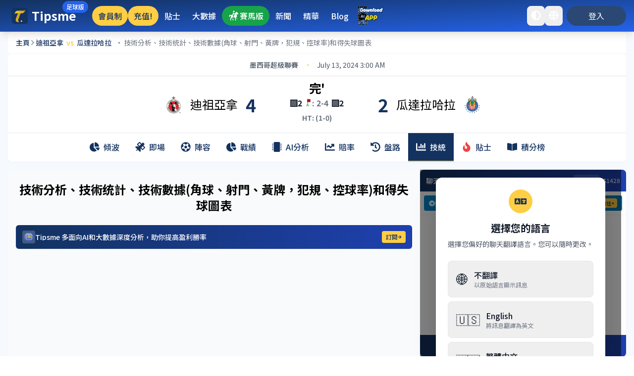

--- FILE ---
content_type: text/html; charset=utf-8
request_url: https://www.tipsme.hk/match/73576/fundamental
body_size: 22952
content:
<!DOCTYPE html><html lang="default"><head><meta charSet="utf-8" data-next-head=""/><link rel="preload" href="https://tipsmestorage.blob.core.windows.net/tipsmeblob/UploadFolder/Web/images/ai_download.webp" as="image" data-next-head=""/><title data-next-head="">迪祖亞拿對瓜達拉哈拉 - 直播、技術統計、平均得失球、射門、角球、黃牌、犯規和控球率數據</title><link rel="icon" href="/tipsme.ico" data-next-head=""/><meta name="viewport" content="width=device-width, initial-scale=1" data-next-head=""/><meta name="description" content="07/13/2024 11:00:00 - 迪祖亞拿 對 瓜達拉哈拉 - 墨西哥超級聯賽 對賽往績、直播、技術統計、平均得失球、射門、角球、黃牌、犯規和控球率數據、賽事預測和貼士" data-next-head=""/><meta name="keywords" content="Tipsme,足球比分,足智彩,對賽往績,07/13/2024 11:00:00,迪祖亞拿,瓜達拉哈拉,墨西哥超級聯賽,馬會,近況戰績,直播,世界盃,聯賽積分排名數據,數據分析,賽事預測,貼士" data-next-head=""/><meta property="og:url" content="https://tipsme.hk" data-next-head=""/><meta property="og:image" content="https://tipsme.hk/landing.png" data-next-head=""/><meta property="og:site_name" content="Tipsme" data-next-head=""/><meta property="og:title" content="迪祖亞拿對瓜達拉哈拉 - 直播、技術統計、平均得失球、射門、角球、黃牌、犯規和控球率數據" data-next-head=""/><meta name="robots" content="all" data-next-head=""/><meta property="og:description" content="07/13/2024 11:00:00 - 迪祖亞拿 對 瓜達拉哈拉 - 墨西哥超級聯賽 對賽往績、直播、技術統計、平均得失球、射門、角球、黃牌、犯規和控球率數據、賽事預測和貼士" data-next-head=""/><meta name="apple-itunes-app" content="app-id=1552715832"/><meta name="google-play-app" content="app-id=com.datamount.tipsme"/><link rel="apple-touch-icon" href="tipsme.webp"/><link rel="android-touch-icon" href="tipsme.webp"/><link rel="dns-prefetch" href="https://tipsmestorage.blob.core.windows.net"/><link rel="preconnect" href="https://fonts.gstatic.com"/><link rel="preconnect" href="https://fonts.googleapis.com"/><link href="https://fonts.googleapis.com/css2?family=Caveat&amp;family=Noto+Sans+TC:wght@100;200;300;400;500;600;700;800;900&amp;display=swap" rel="stylesheet"/><link rel="preload" href="/_next/static/css/c19da8df3a15edc1.css" as="style"/><link rel="stylesheet" href="/_next/static/css/c19da8df3a15edc1.css" data-n-g=""/><link rel="preload" href="/_next/static/css/30a1dbbe222c8ef2.css" as="style"/><link rel="stylesheet" href="/_next/static/css/30a1dbbe222c8ef2.css" data-n-p=""/><noscript data-n-css=""></noscript><script defer="" nomodule="" src="/_next/static/chunks/polyfills-42372ed130431b0a.js"></script><script src="/_next/static/chunks/webpack-62134da0d07096ac.js" defer=""></script><script src="/_next/static/chunks/framework-b9fd9bcc3ecde907.js" defer=""></script><script src="/_next/static/chunks/main-ebca56ed12be2f5d.js" defer=""></script><script src="/_next/static/chunks/pages/_app-1a45bfd8235616cc.js" defer=""></script><script src="/_next/static/chunks/6f619596-587becf2cd41cca5.js" defer=""></script><script src="/_next/static/chunks/5db7a30b-00ec58ed21c2eb9d.js" defer=""></script><script src="/_next/static/chunks/98309536-d5583eac3828dd0e.js" defer=""></script><script src="/_next/static/chunks/6d2b60a9-8287b7393d152eb3.js" defer=""></script><script src="/_next/static/chunks/a80c726c-0abd624f500b31c2.js" defer=""></script><script src="/_next/static/chunks/e990b5e3-f21ede72c9284bde.js" defer=""></script><script src="/_next/static/chunks/40-aa9222b306e4e2cf.js" defer=""></script><script src="/_next/static/chunks/725-9449b52b3d6e268f.js" defer=""></script><script src="/_next/static/chunks/1718-8d3b4216eea662de.js" defer=""></script><script src="/_next/static/chunks/4501-8eb8774ca777f884.js" defer=""></script><script src="/_next/static/chunks/2880-6d3812404f20305b.js" defer=""></script><script src="/_next/static/chunks/1316-1ebd47c79feb5679.js" defer=""></script><script src="/_next/static/chunks/pages/match/%5BmatchId%5D/fundamental-8e05d0c26addbeba.js" defer=""></script><script src="/_next/static/XiEG6eWZ0uxNc-fZJ_CB-/_buildManifest.js" defer=""></script><script src="/_next/static/XiEG6eWZ0uxNc-fZJ_CB-/_ssgManifest.js" defer=""></script></head><body><div id="__next"><div class="block md:hidden sticky top-0 z-40 w-full bg-black border-blue-700 shadow-lg animate-slideDown"><div class="max-w-7xl mx-auto px-3 sm:px-4 lg:px-6"><div class="flex items-center justify-between py-3 sm:py-4"><div class="flex items-center min-w-0 flex-1"><div class="relative w-[50px] h-[35px] sm:w-12 sm:h-12 rounded-xl overflow-hidden bg-white/10 backdrop-blur-sm border border-white/20 shadow-lg flex-shrink-0"><img alt="Tipsme App Icon" width="50" height="35" decoding="async" data-nimg="1" class="w-full h-full object-cover rounded-xl" style="color:transparent" src="https://tipsmestorage.blob.core.windows.net/tipsmeblob/UploadFolder/Web/images/ai_download.webp"/><div class="absolute -top-1 -right-1 w-3 h-3 bg-green-500 rounded-full border border-white shadow-sm"></div></div><div class="ml-3 sm:ml-4 min-w-0 flex-1"><div class="flex items-center space-x-2"><h3 class="font-bold text-white text-sm sm:text-base truncate">Tipsme App</h3><span class="hidden sm:inline-flex items-center px-2 py-0.5 rounded-full text-xs font-medium bg-tipsme-yellow text-tipsme-blue">FREE</span></div><p class="text-blue-100 text-xs sm:text-sm truncate mt-0.5">免費看直播及聊天，獲取專業AI足球分析</p></div></div><div class="flex items-center space-x-2 ml-2"><button class="relative inline-flex items-center px-3 py-2 sm:px-4 sm:py-2.5 bg-tipsme-yellow hover:bg-yellow-400 text-tipsme-blue font-bold text-sm sm:text-base rounded-lg shadow-lg hover:shadow-xl transform hover:scale-105 transition-all duration-200 focus:outline-none focus:ring-2 focus:ring-yellow-300 focus:ring-offset-2 focus:ring-offset-blue-600 group"><svg class="w-4 h-4 sm:w-5 sm:h-5 mr-1.5 sm:mr-2 group-hover:scale-110 transition-transform duration-200" fill="currentColor" viewBox="0 0 20 20"><path fill-rule="evenodd" d="M3 17a1 1 0 011-1h12a1 1 0 110 2H4a1 1 0 01-1-1zm3.293-7.707a1 1 0 011.414 0L9 10.586V3a1 1 0 112 0v7.586l1.293-1.293a1 1 0 111.414 1.414l-3 3a1 1 0 01-1.414 0l-3-3a1 1 0 010-1.414z" clip-rule="evenodd"></path></svg><span class="hidden sm:inline">立即下載</span><span class="sm:hidden">下載</span></button><button class="p-2 text-blue-200 hover:text-white hover:bg-white/10 rounded-lg transition-all duration-200 focus:outline-none focus:ring-2 focus:ring-white/20 group" aria-label="Close download banner"><svg class="w-5 h-5 group-hover:scale-110 transition-transform duration-200" fill="none" stroke="currentColor" viewBox="0 0 24 24"><path stroke-linecap="round" stroke-linejoin="round" stroke-width="2" d="M6 18L18 6M6 6l12 12"></path></svg></button></div></div></div></div><div style="font-family:Noto Sans TC"><div class="dark:bg-black bg-gray-100"><nav class="sticky top-0 z-50 " role="navigation" aria-label="Main navigation"><div class="bg-gradient-to-br from-tipsme-blue to-blue-600 dark:bg-tipsme-dark-background shadow-lg"><div class="max-w-7xl mx-auto px-2 sm:px-3 lg:px-4"><div class="flex justify-between items-center h-16 md:h-14 lg:h-16"><div class="flex items-center gap-2"><a class="flex-shrink-0" href="/"><div class="flex items-center gap-1 md:gap-2 relative"><img alt="Tipsme Logo" title="Tipsme Logo" loading="lazy" width="32" height="32" decoding="async" data-nimg="1" class="md:h-10 md:w-10 lg:h-12 lg:w-12" style="color:transparent" src="https://tipsmestorage.blob.core.windows.net/tipsmeblob/UploadFolder/Web/tipsme.webp"/><div class="text-lg md:text-xl lg:text-2xl font-bold text-white dark:text-tipsme-white">Tipsme<span class="absolute -top-2.5 lg:-top-1.5 -right-8 lg:-right-6"><div class="flex bg-blue-600 text-white px-2 py-1 rounded-full text-xs font-medium whitespace-nowrap">足球版</div></span></div></div></a></div><div class="hidden md:flex items-center gap-0.5 md:gap-1 lg:gap-2 xl:gap-3 md:ml-2 lg:ml-4 xl:ml-8 flex-1 justify-start overflow-hidden"><a href="/subscriptions"><div class="rounded-full font-medium cursor-pointer transition-all duration-200 hover:scale-105 active:scale-95 whitespace-nowrap text-xs md:text-sm lg:text-base py-1 px-2 md:py-1.5 md:px-2.5 lg:py-2 lg:px-3 bg-tipsme-yellow text-tipsme-blue hover:font-bold hover:bg-tipsme-navbar-hover-yellow font-medium">會員制</div></a><a href="/coins"><div class="rounded-full font-medium cursor-pointer transition-all duration-200 hover:scale-105 active:scale-95 whitespace-nowrap text-xs md:text-sm lg:text-base py-1 px-2 md:py-1.5 md:px-2.5 lg:py-2 lg:px-3 bg-tipsme-yellow text-tipsme-blue hover:font-bold hover:bg-tipsme-navbar-hover-yellow font-medium">充值!</div></a><a href="/tips"><div class="rounded-full font-medium cursor-pointer transition-all duration-200 hover:scale-105 active:scale-95 whitespace-nowrap text-xs md:text-sm lg:text-base py-1 px-2 md:py-1.5 md:px-2.5 lg:py-2 lg:px-3 text-white hover:bg-white hover:bg-opacity-10 hover:text-white">貼士</div></a><a href="/ranking/bigdata"><div class="rounded-full font-medium cursor-pointer transition-all duration-200 hover:scale-105 active:scale-95 whitespace-nowrap text-xs md:text-sm lg:text-base py-1 px-2 md:py-1.5 md:px-2.5 lg:py-2 lg:px-3 text-white hover:bg-white hover:bg-opacity-10 hover:text-white">大數據</div></a><a href="/horse-racing"><div class="rounded-full font-medium cursor-pointer transition-all duration-200 hover:scale-105 active:scale-95 whitespace-nowrap text-xs md:text-sm lg:text-base py-1 px-2 md:py-1.5 md:px-2.5 lg:py-2 lg:px-3 bg-green-600 flex gap-2 text-white hover:font-bold hover:bg-green-600 font-medium"><img alt="賽馬版" loading="lazy" width="24" height="20" decoding="async" data-nimg="1" class="rounded-full" style="color:transparent" src="https://tipsmestorage.blob.core.windows.net/tipsmeblob/UploadFolder/Web/icons/horse_before_highlighted.png"/>賽馬版</div></a><a class="hidden xl:block" href="/news"><div class="rounded-full font-medium cursor-pointer transition-all duration-200 hover:scale-105 active:scale-95 whitespace-nowrap text-xs md:text-sm lg:text-base py-1 px-2 md:py-1.5 md:px-2.5 lg:py-2 lg:px-3 text-white hover:bg-white hover:bg-opacity-10 hover:text-white">新聞</div></a><a class="hidden xl:block" href="/highlights"><div class="rounded-full font-medium cursor-pointer transition-all duration-200 hover:scale-105 active:scale-95 whitespace-nowrap text-xs md:text-sm lg:text-base py-1 px-2 md:py-1.5 md:px-2.5 lg:py-2 lg:px-3 text-white hover:bg-white hover:bg-opacity-10 hover:text-white">精華</div></a><a href="/blog"><div class="rounded-full font-medium cursor-pointer transition-all duration-200 hover:scale-105 active:scale-95 whitespace-nowrap text-xs md:text-sm lg:text-base py-1 px-2 md:py-1.5 md:px-2.5 lg:py-2 lg:px-3 text-white hover:bg-white hover:bg-opacity-10 hover:text-white">Blog</div></a><img alt="Tipsme Logo" loading="lazy" width="60" height="42" decoding="async" data-nimg="1" class="cursor-pointer" style="color:transparent" src="https://tipsmestorage.blob.core.windows.net/tipsmeblob/UploadFolder/Web/images/download_app.webp"/></div><div class="flex items-center gap-1 md:gap-2 flex-shrink-0"><button type="button" aria-label="toggle dark mode" class="p-2 rounded-lg text-white dark:text-tipsme-yellow hover:text-white-500 dark:hover:text-tipsme-navbar-hover-yellow focus:outline-none focus:ring-2 focus:ring-white focus:ring-opacity-50 transition-all duration-200 active:scale-95"><svg aria-hidden="true" focusable="false" data-prefix="fas" data-icon="adjust" class="svg-inline--fa fa-adjust h-5 w-5" role="img" xmlns="http://www.w3.org/2000/svg" viewBox="0 0 512 512"><path fill="currentColor" d="M8 256c0 136.966 111.033 248 248 248s248-111.034 248-248S392.966 8 256 8 8 119.033 8 256zm248 184V72c101.705 0 184 82.311 184 184 0 101.705-82.311 184-184 184z"></path></svg></button><div class="relative language-switcher-container"><button type="button" aria-label="language switcher" aria-expanded="false" class="p-2 rounded-lg text-white dark:text-tipsme-yellow hover:text-white-500 dark:hover:text-tipsme-navbar-hover-yellow outline-none focus:ring-2 focus:ring-white focus:ring-opacity-50 transition-all duration-200 active:scale-95"><svg aria-hidden="true" focusable="false" data-prefix="fas" data-icon="globe" class="svg-inline--fa fa-globe h-5 w-5" role="img" xmlns="http://www.w3.org/2000/svg" viewBox="0 0 496 512"><path fill="currentColor" d="M336.5 160C322 70.7 287.8 8 248 8s-74 62.7-88.5 152h177zM152 256c0 22.2 1.2 43.5 3.3 64h185.3c2.1-20.5 3.3-41.8 3.3-64s-1.2-43.5-3.3-64H155.3c-2.1 20.5-3.3 41.8-3.3 64zm324.7-96c-28.6-67.9-86.5-120.4-158-141.6 24.4 33.8 41.2 84.7 50 141.6h108zM177.2 18.4C105.8 39.6 47.8 92.1 19.3 160h108c8.7-56.9 25.5-107.8 49.9-141.6zM487.4 192H372.7c2.1 21 3.3 42.5 3.3 64s-1.2 43-3.3 64h114.6c5.5-20.5 8.6-41.8 8.6-64s-3.1-43.5-8.5-64zM120 256c0-21.5 1.2-43 3.3-64H8.6C3.2 212.5 0 233.8 0 256s3.2 43.5 8.6 64h114.6c-2-21-3.2-42.5-3.2-64zm39.5 96c14.5 89.3 48.7 152 88.5 152s74-62.7 88.5-152h-177zm159.3 141.6c71.4-21.2 129.4-73.7 158-141.6h-108c-8.8 56.9-25.6 107.8-50 141.6zM19.3 352c28.6 67.9 86.5 120.4 158 141.6-24.4-33.8-41.2-84.7-50-141.6h-108z"></path></svg></button></div><div><a href="/signin"><button type="button" aria-label="login" class="ml-2 px-4 py-2 rounded-full bg-tipsme-blue-200 hover:bg-tipsme-blue-500 dark:bg-tipsme-yellow dark:hover:bg-tipsme-navbar-hover-yellow text-white dark:text-white hover:font-bold focus:outline-none focus:ring-2 focus:ring-offset-2 focus:ring-offset-gray-800 focus:ring-white min-w-[80px] lg:min-w-[120px] transition-all duration-200 active:scale-95 text-sm lg:text-base">登入</button></a></div><div class="md:hidden ml-1"><div class="mobile-menu-container relative"><button class="p-2 rounded-lg focus:outline-none focus:ring-2 focus:ring-white focus:ring-opacity-50 transition-all duration-200 active:scale-95" aria-label="Toggle mobile menu" aria-expanded="false"><svg aria-hidden="true" focusable="false" data-prefix="fas" data-icon="bars" class="svg-inline--fa fa-bars h-6 w-6 text-white transition-transform duration-200" role="img" xmlns="http://www.w3.org/2000/svg" viewBox="0 0 448 512"><path fill="currentColor" d="M16 132h416c8.837 0 16-7.163 16-16V76c0-8.837-7.163-16-16-16H16C7.163 60 0 67.163 0 76v40c0 8.837 7.163 16 16 16zm0 160h416c8.837 0 16-7.163 16-16v-40c0-8.837-7.163-16-16-16H16c-8.837 0-16 7.163-16 16v40c0 8.837 7.163 16 16 16zm0 160h416c8.837 0 16-7.163 16-16v-40c0-8.837-7.163-16-16-16H16c-8.837 0-16 7.163-16 16v40c0 8.837 7.163 16 16 16z"></path></svg></button></div></div></div></div></div></div></nav><div class="flex flex-col max-w-7xl mx-auto px-3 md:px-6 lg:px-4 min-h-screen bg-tipsme-background dark:bg-black"><nav class="bg-white dark:bg-tipsme-dark-background rounded-t-lg border-b border-gray-100 dark:border-gray-800 px-3 py-2.5 lg:px-4 lg:py-3"><div class="flex items-center gap-1.5 sm:gap-2 min-w-0"><a class="flex-shrink-0 flex items-center" href="/"><span class="text-xs sm:text-sm text-tipsme-blue dark:text-tipsme-yellow font-medium hover:underline">主頁</span></a><svg aria-hidden="true" focusable="false" data-prefix="fas" data-icon="chevron-right" class="svg-inline--fa fa-chevron-right h-2.5 w-2.5 sm:h-3 sm:w-3 text-gray-400 dark:text-gray-500 flex-shrink-0" role="img" xmlns="http://www.w3.org/2000/svg" viewBox="0 0 320 512"><path fill="currentColor" d="M285.476 272.971L91.132 467.314c-9.373 9.373-24.569 9.373-33.941 0l-22.667-22.667c-9.357-9.357-9.375-24.522-.04-33.901L188.505 256 34.484 101.255c-9.335-9.379-9.317-24.544.04-33.901l22.667-22.667c9.373-9.373 24.569-9.373 33.941 0L285.475 239.03c9.373 9.372 9.373 24.568.001 33.941z"></path></svg><h1 class="text-xs sm:text-sm text-tipsme-blue dark:text-white font-medium truncate min-w-0 flex items-center"><span>迪祖亞拿</span><span class="mx-1 sm:mx-1.5 text-tipsme-yellow font-semibold">vs</span><span>瓜達拉哈拉</span><span class="ml-1.5 sm:ml-2 text-gray-500 dark:text-gray-400 font-normal">· <!-- -->技術分析、技術统計、技術數據(角球、射門、黃牌，犯規、控球率)和得失球圖表</span></h1></div></nav><div class="hidden md:block mb-4"><div><div class="bg-white dark:bg-tipsme-dark-background rounded-lg shadow-sm overflow-hidden"><div class="flex items-center justify-center text-sm text-gray-600 dark:text-gray-400 py-3 px-4 bg-white dark:bg-tipsme-blue/10"><span class="font-medium">墨西哥超級聯賽</span><span class="mx-3 text-tipsme-yellow">•</span><span>July 13, 2024 3:00 AM</span></div><div class="border-t border-gray-200 dark:border-gray-700/30"></div><div class="flex justify-center items-center dark:text-white text-xl md:text-2xl lg:text-2xl p-2"><div class="flex w-2/5 items-center justify-end text-center overflow-hidden min-w-0"><div class="flex-shrink-0"><img alt="迪祖亞拿" title="墨西哥超級聯賽,迪祖亞拿" loading="lazy" width="35" height="35" decoding="async" data-nimg="1" style="color:transparent;max-width:35px;height:auto;object-fit:contain" src="https://tipsmestorage.blob.core.windows.net/tipsmeblob/UploadFolder/Teams/迪祖亞拿.png"/></div><span class="mx-2 md:mx-4 text-sm md:text-2xl lg:text-2xl truncate">迪祖亞拿</span><p class=" text-lg lg:text-4xl md:text-4xl font-bold text-tipsme-blue dark:text-tipsme-yellow">4</p></div><div class="flex w-1/5 items-center justify-center text-center"><div class="flex flex-col"><p class="text-base lg:text-2xl md:text-2xl font-bold text-black dark:text-tipsme-yellow">完&#x27;</p><div class="flex items-center justify-between w-full gap-1 sm:gap-2"><div class="flex items-center gap-0.5 sm:gap-1 justify-end flex-1 min-w-0"><div class="flex items-center gap-0.5 text-gray-900 dark:text-yellow-400 text-xs sm:text-sm md:text-base font-bold px-1 sm:px-1.5 py-0.5 rounded flex-shrink-0"><span>🟨</span><span>2</span></div></div><div class="text-xs sm:text-sm md:text-base text-gray-500 font-bold dark:text-tipsme-yellow flex items-center flex-shrink-0 gap-0.5"><img alt="Corner count" loading="lazy" width="14" height="14" decoding="async" data-nimg="1" style="color:transparent" src="https://tipsmestorage.blob.core.windows.net/tipsmeblob/UploadFolder/Web/icons/corner.png"/><span>: <!-- -->2-4</span></div><div class="flex items-center gap-0.5 sm:gap-1 justify-start flex-1 min-w-0"><div class="flex items-center gap-0.5 text-gray-900 dark:text-yellow-400 text-xs sm:text-sm md:text-base font-bold px-1 sm:px-1.5 py-0.5 rounded flex-shrink-0"><span>🟨</span><span>2</span></div></div></div><p class="mt-1.5 text-xs md:text-sm font-bold leading-none text-center text-gray-500 dark:text-tipsme-yellow">HT: (1-0)</p><p class="mt-1.5 text-xs md:text-sm font-bold leading-none text-center text-gray-500 dark:text-tipsme-yellow"></p><p class="mt-1.5 text-xs md:text-sm font-bold leading-none text-center text-gray-500 dark:text-tipsme-yellow"></p><div class="md:hidden lg:hidden flex gap-2 mt-2 w-screen relative left-1/2 -translate-x-1/2 px-4 justify-center items-center"><div class="text-sm text-center cursor-pointer flex items-center justify-center"><img alt="live match tracker" loading="lazy" width="20" height="20" decoding="async" data-nimg="1" style="color:transparent" src="https://tipsmestorage.blob.core.windows.net/tipsmeblob/UploadFolder/Web/images/pitch.png"/><span class="ml-1">動畫</span></div></div></div></div><div class="flex w-2/5 items-center justify-start text-center overflow-hidden min-w-0"><p class=" text-lg lg:text-4xl md:text-4xl font-bold text-tipsme-blue dark:text-tipsme-yellow">2</p><span class="mx-2 md:mx-4 text-sm md:text-2xl lg:text-2xl truncate">瓜達拉哈拉</span><div class="flex-shrink-0"><img alt="瓜達拉哈拉" title="墨西哥超級聯賽,瓜達拉哈拉" loading="lazy" width="35" height="35" decoding="async" data-nimg="1" style="color:transparent;max-width:35px;height:auto;object-fit:contain" src="https://tipsmestorage.blob.core.windows.net/tipsmeblob/UploadFolder/Teams/瓜達拉哈拉.png"/></div></div></div><div class="border-t border-gray-200 dark:border-gray-700/30"></div><div class="hidden md:block"><div class="bg-white dark:bg-tipsme-blue/10"><div class="flex justify-start md:justify-center overflow-x-auto scrollbar-hide"><a class="focus:outline-none" href="/match/73576/chat"><div class="flex items-center px-3 md:px-4 py-3 md:py-4 transition-all duration-200 font-medium whitespace-nowrap text-tipsme-blue dark:text-white hover:bg-tipsme-yellow hover:text-tipsme-blue"><div class="hidden md:flex mr-2"><svg aria-hidden="true" focusable="false" data-prefix="fas" data-icon="chart-pie" class="svg-inline--fa fa-chart-pie h-5 w-5" role="img" xmlns="http://www.w3.org/2000/svg" viewBox="0 0 544 512"><path fill="currentColor" d="M527.79 288H290.5l158.03 158.03c6.04 6.04 15.98 6.53 22.19.68 38.7-36.46 65.32-85.61 73.13-140.86 1.34-9.46-6.51-17.85-16.06-17.85zm-15.83-64.8C503.72 103.74 408.26 8.28 288.8.04 279.68-.59 272 7.1 272 16.24V240h223.77c9.14 0 16.82-7.68 16.19-16.8zM224 288V50.71c0-9.55-8.39-17.4-17.84-16.06C86.99 51.49-4.1 155.6.14 280.37 4.5 408.51 114.83 513.59 243.03 511.98c50.4-.63 96.97-16.87 135.26-44.03 7.9-5.6 8.42-17.23 1.57-24.08L224 288z"></path></svg></div><span class="text-sm md:text-base">傾波</span></div></a><a class="focus:outline-none" href="/match/73576/live"><div class="flex items-center px-3 md:px-4 py-3 md:py-4 transition-all duration-200 font-medium whitespace-nowrap text-tipsme-blue dark:text-white hover:bg-tipsme-yellow hover:text-tipsme-blue"><div class="hidden md:flex mr-2"><svg aria-hidden="true" focusable="false" data-prefix="fas" data-icon="satellite" class="svg-inline--fa fa-satellite h-5 w-5" role="img" xmlns="http://www.w3.org/2000/svg" viewBox="0 0 512 512"><path fill="currentColor" d="M502.60969,310.04206l-96.70393,96.71625a31.88151,31.88151,0,0,1-45.00765,0L280.572,326.34115l-9.89231,9.90759a190.56343,190.56343,0,0,1-5.40716,168.52287c-4.50077,8.50115-16.39342,9.59505-23.20707,2.79725L134.54715,400.05428l-17.7999,17.79929c.70324,2.60972,1.60965,5.00067,1.60965,7.79793a32.00544,32.00544,0,1,1-32.00544-32.00434c2.79735,0,5.18838.90637,7.7982,1.60959l17.7999-17.79929L4.43129,269.94287c-6.798-6.81342-5.70409-18.6119,2.79735-23.20627a190.58161,190.58161,0,0,1,168.52864-5.407l9.79854-9.79821-80.31053-80.41716a32.002,32.002,0,0,1,0-45.09987L201.96474,9.29814A31.62639,31.62639,0,0,1,224.46868,0a31.99951,31.99951,0,0,1,22.59759,9.29814l80.32615,80.30777,47.805-47.89713a33.6075,33.6075,0,0,1,47.50808,0l47.50807,47.50645a33.63308,33.63308,0,0,1,0,47.50644l-47.805,47.89713L502.71908,265.036A31.78938,31.78938,0,0,1,502.60969,310.04206ZM219.56159,197.433l73.82505-73.82252-68.918-68.9-73.80942,73.80689Zm237.74352,90.106-68.90233-68.9156-73.825,73.82252,68.918,68.9Z"></path></svg></div><span class="text-sm md:text-base">即場</span></div></a><a class="focus:outline-none " href="/match/73576/lineup"><div class="flex items-center px-3 md:px-4 py-3 md:py-4 transition-all duration-200 font-medium whitespace-nowrap text-tipsme-blue dark:text-white hover:bg-tipsme-yellow hover:text-tipsme-blue"><div class="hidden md:flex mr-2"><svg aria-hidden="true" focusable="false" data-prefix="fas" data-icon="futbol" class="svg-inline--fa fa-futbol h-5 w-5" role="img" xmlns="http://www.w3.org/2000/svg" viewBox="0 0 512 512"><path fill="currentColor" d="M504 256c0 136.967-111.033 248-248 248S8 392.967 8 256 119.033 8 256 8s248 111.033 248 248zm-48 0l-.003-.282-26.064 22.741-62.679-58.5 16.454-84.355 34.303 3.072c-24.889-34.216-60.004-60.089-100.709-73.141l13.651 31.939L256 139l-74.953-41.525 13.651-31.939c-40.631 13.028-75.78 38.87-100.709 73.141l34.565-3.073 16.192 84.355-62.678 58.5-26.064-22.741-.003.282c0 43.015 13.497 83.952 38.472 117.991l7.704-33.897 85.138 10.447 36.301 77.826-29.902 17.786c40.202 13.122 84.29 13.148 124.572 0l-29.902-17.786 36.301-77.826 85.138-10.447 7.704 33.897C442.503 339.952 456 299.015 456 256zm-248.102 69.571l-29.894-91.312L256 177.732l77.996 56.527-29.622 91.312h-96.476z"></path></svg></div><span class="text-sm md:text-base">陣容</span></div></a><a class="focus:outline-none" href="/match/73576/h2h"><div class="flex items-center px-3 md:px-4 py-3 md:py-4 transition-all duration-200 font-medium whitespace-nowrap text-tipsme-blue dark:text-white hover:bg-tipsme-yellow hover:text-tipsme-blue"><div class="hidden md:flex mr-2"><svg aria-hidden="true" focusable="false" data-prefix="fas" data-icon="chart-pie" class="svg-inline--fa fa-chart-pie h-5 w-5" role="img" xmlns="http://www.w3.org/2000/svg" viewBox="0 0 544 512"><path fill="currentColor" d="M527.79 288H290.5l158.03 158.03c6.04 6.04 15.98 6.53 22.19.68 38.7-36.46 65.32-85.61 73.13-140.86 1.34-9.46-6.51-17.85-16.06-17.85zm-15.83-64.8C503.72 103.74 408.26 8.28 288.8.04 279.68-.59 272 7.1 272 16.24V240h223.77c9.14 0 16.82-7.68 16.19-16.8zM224 288V50.71c0-9.55-8.39-17.4-17.84-16.06C86.99 51.49-4.1 155.6.14 280.37 4.5 408.51 114.83 513.59 243.03 511.98c50.4-.63 96.97-16.87 135.26-44.03 7.9-5.6 8.42-17.23 1.57-24.08L224 288z"></path></svg></div><span class="text-sm md:text-base">戰績</span></div></a><a class="focus:outline-none" href="/match/73576/ai"><div class="flex items-center px-3 md:px-4 py-3 md:py-4 transition-all duration-200 font-medium whitespace-nowrap text-tipsme-blue dark:text-white hover:bg-tipsme-yellow hover:text-tipsme-blue"><div class="hidden md:flex mr-2"><svg aria-hidden="true" focusable="false" data-prefix="fas" data-icon="microchip" class="svg-inline--fa fa-microchip h-5 w-5" role="img" xmlns="http://www.w3.org/2000/svg" viewBox="0 0 512 512"><path fill="currentColor" d="M416 48v416c0 26.51-21.49 48-48 48H144c-26.51 0-48-21.49-48-48V48c0-26.51 21.49-48 48-48h224c26.51 0 48 21.49 48 48zm96 58v12a6 6 0 0 1-6 6h-18v6a6 6 0 0 1-6 6h-42V88h42a6 6 0 0 1 6 6v6h18a6 6 0 0 1 6 6zm0 96v12a6 6 0 0 1-6 6h-18v6a6 6 0 0 1-6 6h-42v-48h42a6 6 0 0 1 6 6v6h18a6 6 0 0 1 6 6zm0 96v12a6 6 0 0 1-6 6h-18v6a6 6 0 0 1-6 6h-42v-48h42a6 6 0 0 1 6 6v6h18a6 6 0 0 1 6 6zm0 96v12a6 6 0 0 1-6 6h-18v6a6 6 0 0 1-6 6h-42v-48h42a6 6 0 0 1 6 6v6h18a6 6 0 0 1 6 6zM30 376h42v48H30a6 6 0 0 1-6-6v-6H6a6 6 0 0 1-6-6v-12a6 6 0 0 1 6-6h18v-6a6 6 0 0 1 6-6zm0-96h42v48H30a6 6 0 0 1-6-6v-6H6a6 6 0 0 1-6-6v-12a6 6 0 0 1 6-6h18v-6a6 6 0 0 1 6-6zm0-96h42v48H30a6 6 0 0 1-6-6v-6H6a6 6 0 0 1-6-6v-12a6 6 0 0 1 6-6h18v-6a6 6 0 0 1 6-6zm0-96h42v48H30a6 6 0 0 1-6-6v-6H6a6 6 0 0 1-6-6v-12a6 6 0 0 1 6-6h18v-6a6 6 0 0 1 6-6z"></path></svg></div><span class="text-sm md:text-base">AI分析</span></div></a><a class="focus:outline-none" href="/match/73576/odds"><div class="flex items-center px-3 md:px-4 py-3 md:py-4 transition-all duration-200 font-medium whitespace-nowrap text-tipsme-blue dark:text-white hover:bg-tipsme-yellow hover:text-tipsme-blue"><div class="hidden md:flex mr-2"><svg aria-hidden="true" focusable="false" data-prefix="fas" data-icon="chart-line" class="svg-inline--fa fa-chart-line h-5 w-5" role="img" xmlns="http://www.w3.org/2000/svg" viewBox="0 0 512 512"><path fill="currentColor" d="M496 384H64V80c0-8.84-7.16-16-16-16H16C7.16 64 0 71.16 0 80v336c0 17.67 14.33 32 32 32h464c8.84 0 16-7.16 16-16v-32c0-8.84-7.16-16-16-16zM464 96H345.94c-21.38 0-32.09 25.85-16.97 40.97l32.4 32.4L288 242.75l-73.37-73.37c-12.5-12.5-32.76-12.5-45.25 0l-68.69 68.69c-6.25 6.25-6.25 16.38 0 22.63l22.62 22.62c6.25 6.25 16.38 6.25 22.63 0L192 237.25l73.37 73.37c12.5 12.5 32.76 12.5 45.25 0l96-96 32.4 32.4c15.12 15.12 40.97 4.41 40.97-16.97V112c.01-8.84-7.15-16-15.99-16z"></path></svg></div><span class="text-sm md:text-base">賠率</span></div></a><a class="focus:outline-none" href="/match/73576/caps"><div class="flex items-center px-3 md:px-4 py-3 md:py-4 transition-all duration-200 font-medium whitespace-nowrap text-tipsme-blue dark:text-white hover:bg-tipsme-yellow hover:text-tipsme-blue"><div class="hidden md:flex mr-2"><svg aria-hidden="true" focusable="false" data-prefix="fas" data-icon="history" class="svg-inline--fa fa-history h-5 w-5" role="img" xmlns="http://www.w3.org/2000/svg" viewBox="0 0 512 512"><path fill="currentColor" d="M504 255.531c.253 136.64-111.18 248.372-247.82 248.468-59.015.042-113.223-20.53-155.822-54.911-11.077-8.94-11.905-25.541-1.839-35.607l11.267-11.267c8.609-8.609 22.353-9.551 31.891-1.984C173.062 425.135 212.781 440 256 440c101.705 0 184-82.311 184-184 0-101.705-82.311-184-184-184-48.814 0-93.149 18.969-126.068 49.932l50.754 50.754c10.08 10.08 2.941 27.314-11.313 27.314H24c-8.837 0-16-7.163-16-16V38.627c0-14.254 17.234-21.393 27.314-11.314l49.372 49.372C129.209 34.136 189.552 8 256 8c136.81 0 247.747 110.78 248 247.531zm-180.912 78.784l9.823-12.63c8.138-10.463 6.253-25.542-4.21-33.679L288 256.349V152c0-13.255-10.745-24-24-24h-16c-13.255 0-24 10.745-24 24v135.651l65.409 50.874c10.463 8.137 25.541 6.253 33.679-4.21z"></path></svg></div><span class="text-sm md:text-base">盤路</span></div></a><a class="focus:outline-none" href="/match/73576/fundamental"><div class="flex items-center px-3 md:px-4 py-3 md:py-4 transition-all duration-200 font-medium whitespace-nowrap bg-tipsme-blue text-white border-b-2 border-tipsme-yellow"><div class="hidden md:flex mr-2"><svg aria-hidden="true" focusable="false" data-prefix="fas" data-icon="chart-bar" class="svg-inline--fa fa-chart-bar h-5 w-5" role="img" xmlns="http://www.w3.org/2000/svg" viewBox="0 0 512 512"><path fill="currentColor" d="M332.8 320h38.4c6.4 0 12.8-6.4 12.8-12.8V172.8c0-6.4-6.4-12.8-12.8-12.8h-38.4c-6.4 0-12.8 6.4-12.8 12.8v134.4c0 6.4 6.4 12.8 12.8 12.8zm96 0h38.4c6.4 0 12.8-6.4 12.8-12.8V76.8c0-6.4-6.4-12.8-12.8-12.8h-38.4c-6.4 0-12.8 6.4-12.8 12.8v230.4c0 6.4 6.4 12.8 12.8 12.8zm-288 0h38.4c6.4 0 12.8-6.4 12.8-12.8v-70.4c0-6.4-6.4-12.8-12.8-12.8h-38.4c-6.4 0-12.8 6.4-12.8 12.8v70.4c0 6.4 6.4 12.8 12.8 12.8zm96 0h38.4c6.4 0 12.8-6.4 12.8-12.8V108.8c0-6.4-6.4-12.8-12.8-12.8h-38.4c-6.4 0-12.8 6.4-12.8 12.8v198.4c0 6.4 6.4 12.8 12.8 12.8zM496 384H64V80c0-8.84-7.16-16-16-16H16C7.16 64 0 71.16 0 80v336c0 17.67 14.33 32 32 32h464c8.84 0 16-7.16 16-16v-32c0-8.84-7.16-16-16-16z"></path></svg></div><span class="text-sm md:text-base">技統</span></div></a><a class="focus:outline-none" href="/match/73576/tips"><div class="flex items-center px-3 md:px-4 py-3 md:py-4 transition-all duration-200 font-medium whitespace-nowrap text-tipsme-blue dark:text-white hover:bg-tipsme-yellow hover:text-tipsme-blue"><div class="hidden md:flex mr-2"><svg aria-hidden="true" focusable="false" data-prefix="fas" data-icon="fire" class="svg-inline--fa fa-fire h-5 w-5 text-red-500" role="img" xmlns="http://www.w3.org/2000/svg" viewBox="0 0 384 512"><path fill="currentColor" d="M216 23.86c0-23.8-30.65-32.77-44.15-13.04C48 191.85 224 200 224 288c0 35.63-29.11 64.46-64.85 63.99-35.17-.45-63.15-29.77-63.15-64.94v-85.51c0-21.7-26.47-32.23-41.43-16.5C27.8 213.16 0 261.33 0 320c0 105.87 86.13 192 192 192s192-86.13 192-192c0-170.29-168-193-168-296.14z"></path></svg></div><span class="text-sm md:text-base">貼士</span></div></a><a class="focus:outline-none" href="/match/73576/%E5%A2%A8%E8%A5%BF%E5%93%A5%E8%B6%85%E7%B4%9A%E8%81%AF%E8%B3%BD/standings"><div class="flex items-center px-3 md:px-4 py-3 md:py-4 transition-all duration-200 font-medium whitespace-nowrap text-tipsme-blue dark:text-white hover:bg-tipsme-yellow hover:text-tipsme-blue"><div class="hidden md:flex mr-2"><svg aria-hidden="true" focusable="false" data-prefix="fas" data-icon="book-open" class="svg-inline--fa fa-book-open h-5 w-5" role="img" xmlns="http://www.w3.org/2000/svg" viewBox="0 0 576 512"><path fill="currentColor" d="M542.22 32.05c-54.8 3.11-163.72 14.43-230.96 55.59-4.64 2.84-7.27 7.89-7.27 13.17v363.87c0 11.55 12.63 18.85 23.28 13.49 69.18-34.82 169.23-44.32 218.7-46.92 16.89-.89 30.02-14.43 30.02-30.66V62.75c.01-17.71-15.35-31.74-33.77-30.7zM264.73 87.64C197.5 46.48 88.58 35.17 33.78 32.05 15.36 31.01 0 45.04 0 62.75V400.6c0 16.24 13.13 29.78 30.02 30.66 49.49 2.6 149.59 12.11 218.77 46.95 10.62 5.35 23.21-1.94 23.21-13.46V100.63c0-5.29-2.62-10.14-7.27-12.99z"></path></svg></div><span class="text-sm md:text-base">積分榜</span></div></a></div></div></div></div></div></div><div class="flex flex-col lg:flex-row-reverse gap-4 lg:gap-6 flex-1"><div class="hidden md:block lg:w-4/12"><div class="sticky top-4 h-[calc(100vh-12rem)] min-h-0"><div class="flex lg:flex-col w-full lg:h-full"><div class="md:w-1/2 lg:w-full md:flex-1 lg:grow-[3]" style="max-height:calc(100% - 150px)"><div class="flex flex-col text-gray-800 mx-2 md:mx-0 w-full flex-1 h-full bg-white dark:bg-tipsme-dark-background rounded-lg shadow-sm overflow-hidden"><div class="flex px-3 py-2.5 items-center justify-between bg-gradient-to-r from-tipsme-blue to-blue-800 dark:from-blue-800 dark:to-blue-900"><h2 class="text-sm font-medium text-white">聊天室</h2><div class="flex items-center gap-3"><div class="relative"><button class="flex items-center gap-1 px-2 py-1 bg-white/15 hover:bg-white/25 rounded transition-colors duration-200" title="Language Translation"><svg aria-hidden="true" focusable="false" data-prefix="fas" data-icon="language" class="svg-inline--fa fa-language h-3.5 w-3.5 text-white/90" role="img" xmlns="http://www.w3.org/2000/svg" viewBox="0 0 640 512"><path fill="currentColor" d="M152.1 236.2c-3.5-12.1-7.8-33.2-7.8-33.2h-.5s-4.3 21.1-7.8 33.2l-11.1 37.5H163zM616 96H336v320h280c13.3 0 24-10.7 24-24V120c0-13.3-10.7-24-24-24zm-24 120c0 6.6-5.4 12-12 12h-11.4c-6.9 23.6-21.7 47.4-42.7 69.9 8.4 6.4 17.1 12.5 26.1 18 5.5 3.4 7.3 10.5 4.1 16.2l-7.9 13.9c-3.4 5.9-10.9 7.8-16.7 4.3-12.6-7.8-24.5-16.1-35.4-24.9-10.9 8.7-22.7 17.1-35.4 24.9-5.8 3.5-13.3 1.6-16.7-4.3l-7.9-13.9c-3.2-5.6-1.4-12.8 4.2-16.2 9.3-5.7 18-11.7 26.1-18-7.9-8.4-14.9-17-21-25.7-4-5.7-2.2-13.6 3.7-17.1l6.5-3.9 7.3-4.3c5.4-3.2 12.4-1.7 16 3.4 5 7 10.8 14 17.4 20.9 13.5-14.2 23.8-28.9 30-43.2H412c-6.6 0-12-5.4-12-12v-16c0-6.6 5.4-12 12-12h64v-16c0-6.6 5.4-12 12-12h16c6.6 0 12 5.4 12 12v16h64c6.6 0 12 5.4 12 12zM0 120v272c0 13.3 10.7 24 24 24h280V96H24c-13.3 0-24 10.7-24 24zm58.9 216.1L116.4 167c1.7-4.9 6.2-8.1 11.4-8.1h32.5c5.1 0 9.7 3.3 11.4 8.1l57.5 169.1c2.6 7.8-3.1 15.9-11.4 15.9h-22.9a12 12 0 0 1-11.5-8.6l-9.4-31.9h-60.2l-9.1 31.8c-1.5 5.1-6.2 8.7-11.5 8.7H70.3c-8.2 0-14-8.1-11.4-15.9z"></path></svg><span class="text-xs text-white">🌐</span><svg aria-hidden="true" focusable="false" data-prefix="fas" data-icon="chevron-down" class="svg-inline--fa fa-chevron-down h-2.5 w-2.5 text-white/70 transition-transform duration-200 " role="img" xmlns="http://www.w3.org/2000/svg" viewBox="0 0 448 512"><path fill="currentColor" d="M207.029 381.476L12.686 187.132c-9.373-9.373-9.373-24.569 0-33.941l22.667-22.667c9.357-9.357 24.522-9.375 33.901-.04L224 284.505l154.745-154.021c9.379-9.335 24.544-9.317 33.901.04l22.667 22.667c9.373 9.373 9.373 24.569 0 33.941L240.971 381.476c-9.373 9.372-24.569 9.372-33.942 0z"></path></svg></button></div><div class="flex items-center gap-1.5 text-white/80"><svg aria-hidden="true" focusable="false" data-prefix="fas" data-icon="user-friends" class="svg-inline--fa fa-user-friends h-3.5 w-3.5" role="img" xmlns="http://www.w3.org/2000/svg" viewBox="0 0 640 512"><path fill="currentColor" d="M192 256c61.9 0 112-50.1 112-112S253.9 32 192 32 80 82.1 80 144s50.1 112 112 112zm76.8 32h-8.3c-20.8 10-43.9 16-68.5 16s-47.6-6-68.5-16h-8.3C51.6 288 0 339.6 0 403.2V432c0 26.5 21.5 48 48 48h288c26.5 0 48-21.5 48-48v-28.8c0-63.6-51.6-115.2-115.2-115.2zM480 256c53 0 96-43 96-96s-43-96-96-96-96 43-96 96 43 96 96 96zm48 32h-3.8c-13.9 4.8-28.6 8-44.2 8s-30.3-3.2-44.2-8H432c-20.4 0-39.2 5.9-55.7 15.4 24.4 26.3 39.7 61.2 39.7 99.8v38.4c0 2.2-.5 4.3-.6 6.4H592c26.5 0 48-21.5 48-48 0-61.9-50.1-112-112-112z"></path></svg><span class="text-xs font-medium">1428</span></div></div></div><div class="w-full flex flex-col gap-1.5 px-2 py-2 border-b border-gray-100 dark:border-gray-800"><a target="_blank" rel="noopener noreferrer" class="block w-full" href="https://t.me/TipsmeHKChannel"><div class="bg-gradient-to-r from-[#0088cc] to-[#0077b5] hover:from-[#0077b5] hover:to-[#006699] dark:from-[#0077b5] dark:to-[#006699] rounded px-2.5 py-1.5 transition-all duration-200 cursor-pointer group"><div class="flex items-center justify-between"><div class="flex items-center gap-1.5 flex-1 min-w-0"><svg aria-hidden="true" focusable="false" data-prefix="fab" data-icon="telegram" class="svg-inline--fa fa-telegram h-3 w-3 text-white flex-shrink-0" role="img" xmlns="http://www.w3.org/2000/svg" viewBox="0 0 496 512"><path fill="currentColor" d="M248 8C111 8 0 119 0 256s111 248 248 248 248-111 248-248S385 8 248 8zm121.8 169.9l-40.7 191.8c-3 13.6-11.1 16.9-22.4 10.5l-62-45.7-29.9 28.8c-3.3 3.3-6.1 6.1-12.5 6.1l4.4-63.1 114.9-103.8c5-4.4-1.1-6.9-7.7-2.5l-142 89.4-61.2-19.1c-13.3-4.2-13.6-13.3 2.8-19.7l239.1-92.2c11.1-4 20.8 2.7 17.2 19.5z"></path></svg><p class="text-xs font-medium text-white truncate leading-none">追蹤官方TG以獲取免費AI分析和心水！</p></div><div class="bg-tipsme-yellow text-tipsme-blue px-1.5 py-0.5 rounded text-[10px] font-medium flex items-center gap-0.5 flex-shrink-0"><span>前往</span><svg aria-hidden="true" focusable="false" data-prefix="fas" data-icon="arrow-right" class="svg-inline--fa fa-arrow-right h-1.5 w-1.5 group-hover:translate-x-0.5 transition-transform duration-200" role="img" xmlns="http://www.w3.org/2000/svg" viewBox="0 0 448 512"><path fill="currentColor" d="M190.5 66.9l22.2-22.2c9.4-9.4 24.6-9.4 33.9 0L441 239c9.4 9.4 9.4 24.6 0 33.9L246.6 467.3c-9.4 9.4-24.6 9.4-33.9 0l-22.2-22.2c-9.5-9.5-9.3-25 .4-34.3L311.4 296H24c-13.3 0-24-10.7-24-24v-32c0-13.3 10.7-24 24-24h287.4L190.9 101.2c-9.8-9.3-10-24.8-.4-34.3z"></path></svg></div></div></div></a></div><div class="flex flex-col flex-grow h-0 px-3 py-2 overflow-y-auto overflow-x-hidden space-y-1 relative"></div><div class="bg-gradient-to-r from-tipsme-blue to-blue-800 text-white px-4 py-3 flex justify-center items-center cursor-pointer hover:from-blue-800 hover:to-blue-900 transition-all duration-200"><span class="text-sm font-medium">請先登入</span></div></div></div></div></div></div><div class="block md:hidden"><div class="bg-white dark:bg-tipsme-dark-background rounded-lg shadow-sm overflow-hidden mb-4"><div class="lg:h-full flex flex-col"><iframe title="live match tracker pro" class="min-w-full h-80 md:h-128 lg:h-full" src="https://widgets-v2.thesports01.com/zht/pro/football?profile=lzmp1hdnvfdukm6&amp;uuid=6ypq3nh373y6md7"></iframe><div class="hidden md:block"><div class="bg-gray-50 dark:bg-gray-800 border-t border-gray-200 dark:border-gray-700"><div class="flex justify-center gap-2 p-3"><button class="px-6 py-2 rounded-lg text-sm font-medium transition-all bg-tipsme-blue dark:bg-tipsme-yellow text-white dark:text-gray-900 shadow-sm">PRO</button><button class="px-6 py-2 rounded-lg text-sm font-medium transition-all bg-white dark:bg-gray-700 text-gray-700 dark:text-gray-300 hover:bg-gray-100 dark:hover:bg-gray-600">2D</button><button class="px-6 py-2 rounded-lg text-sm font-medium transition-all bg-white dark:bg-gray-700 text-gray-700 dark:text-gray-300 hover:bg-gray-100 dark:hover:bg-gray-600">3D</button></div></div></div></div></div><div class="bg-white dark:bg-tipsme-dark-background rounded-lg shadow-sm overflow-hidden"><div class="bg-white dark:bg-tipsme-blue/10"><div class="flex justify-start md:justify-center overflow-x-auto scrollbar-hide"><a class="focus:outline-none" href="/match/73576/chat"><div class="flex items-center px-3 md:px-4 py-3 md:py-4 transition-all duration-200 font-medium whitespace-nowrap text-tipsme-blue dark:text-white hover:bg-tipsme-yellow hover:text-tipsme-blue"><div class="hidden md:flex mr-2"><svg aria-hidden="true" focusable="false" data-prefix="fas" data-icon="chart-pie" class="svg-inline--fa fa-chart-pie h-5 w-5" role="img" xmlns="http://www.w3.org/2000/svg" viewBox="0 0 544 512"><path fill="currentColor" d="M527.79 288H290.5l158.03 158.03c6.04 6.04 15.98 6.53 22.19.68 38.7-36.46 65.32-85.61 73.13-140.86 1.34-9.46-6.51-17.85-16.06-17.85zm-15.83-64.8C503.72 103.74 408.26 8.28 288.8.04 279.68-.59 272 7.1 272 16.24V240h223.77c9.14 0 16.82-7.68 16.19-16.8zM224 288V50.71c0-9.55-8.39-17.4-17.84-16.06C86.99 51.49-4.1 155.6.14 280.37 4.5 408.51 114.83 513.59 243.03 511.98c50.4-.63 96.97-16.87 135.26-44.03 7.9-5.6 8.42-17.23 1.57-24.08L224 288z"></path></svg></div><span class="text-sm md:text-base">傾波</span></div></a><a class="focus:outline-none" href="/match/73576/live"><div class="flex items-center px-3 md:px-4 py-3 md:py-4 transition-all duration-200 font-medium whitespace-nowrap text-tipsme-blue dark:text-white hover:bg-tipsme-yellow hover:text-tipsme-blue"><div class="hidden md:flex mr-2"><svg aria-hidden="true" focusable="false" data-prefix="fas" data-icon="satellite" class="svg-inline--fa fa-satellite h-5 w-5" role="img" xmlns="http://www.w3.org/2000/svg" viewBox="0 0 512 512"><path fill="currentColor" d="M502.60969,310.04206l-96.70393,96.71625a31.88151,31.88151,0,0,1-45.00765,0L280.572,326.34115l-9.89231,9.90759a190.56343,190.56343,0,0,1-5.40716,168.52287c-4.50077,8.50115-16.39342,9.59505-23.20707,2.79725L134.54715,400.05428l-17.7999,17.79929c.70324,2.60972,1.60965,5.00067,1.60965,7.79793a32.00544,32.00544,0,1,1-32.00544-32.00434c2.79735,0,5.18838.90637,7.7982,1.60959l17.7999-17.79929L4.43129,269.94287c-6.798-6.81342-5.70409-18.6119,2.79735-23.20627a190.58161,190.58161,0,0,1,168.52864-5.407l9.79854-9.79821-80.31053-80.41716a32.002,32.002,0,0,1,0-45.09987L201.96474,9.29814A31.62639,31.62639,0,0,1,224.46868,0a31.99951,31.99951,0,0,1,22.59759,9.29814l80.32615,80.30777,47.805-47.89713a33.6075,33.6075,0,0,1,47.50808,0l47.50807,47.50645a33.63308,33.63308,0,0,1,0,47.50644l-47.805,47.89713L502.71908,265.036A31.78938,31.78938,0,0,1,502.60969,310.04206ZM219.56159,197.433l73.82505-73.82252-68.918-68.9-73.80942,73.80689Zm237.74352,90.106-68.90233-68.9156-73.825,73.82252,68.918,68.9Z"></path></svg></div><span class="text-sm md:text-base">即場</span></div></a><a class="focus:outline-none " href="/match/73576/lineup"><div class="flex items-center px-3 md:px-4 py-3 md:py-4 transition-all duration-200 font-medium whitespace-nowrap text-tipsme-blue dark:text-white hover:bg-tipsme-yellow hover:text-tipsme-blue"><div class="hidden md:flex mr-2"><svg aria-hidden="true" focusable="false" data-prefix="fas" data-icon="futbol" class="svg-inline--fa fa-futbol h-5 w-5" role="img" xmlns="http://www.w3.org/2000/svg" viewBox="0 0 512 512"><path fill="currentColor" d="M504 256c0 136.967-111.033 248-248 248S8 392.967 8 256 119.033 8 256 8s248 111.033 248 248zm-48 0l-.003-.282-26.064 22.741-62.679-58.5 16.454-84.355 34.303 3.072c-24.889-34.216-60.004-60.089-100.709-73.141l13.651 31.939L256 139l-74.953-41.525 13.651-31.939c-40.631 13.028-75.78 38.87-100.709 73.141l34.565-3.073 16.192 84.355-62.678 58.5-26.064-22.741-.003.282c0 43.015 13.497 83.952 38.472 117.991l7.704-33.897 85.138 10.447 36.301 77.826-29.902 17.786c40.202 13.122 84.29 13.148 124.572 0l-29.902-17.786 36.301-77.826 85.138-10.447 7.704 33.897C442.503 339.952 456 299.015 456 256zm-248.102 69.571l-29.894-91.312L256 177.732l77.996 56.527-29.622 91.312h-96.476z"></path></svg></div><span class="text-sm md:text-base">陣容</span></div></a><a class="focus:outline-none" href="/match/73576/h2h"><div class="flex items-center px-3 md:px-4 py-3 md:py-4 transition-all duration-200 font-medium whitespace-nowrap text-tipsme-blue dark:text-white hover:bg-tipsme-yellow hover:text-tipsme-blue"><div class="hidden md:flex mr-2"><svg aria-hidden="true" focusable="false" data-prefix="fas" data-icon="chart-pie" class="svg-inline--fa fa-chart-pie h-5 w-5" role="img" xmlns="http://www.w3.org/2000/svg" viewBox="0 0 544 512"><path fill="currentColor" d="M527.79 288H290.5l158.03 158.03c6.04 6.04 15.98 6.53 22.19.68 38.7-36.46 65.32-85.61 73.13-140.86 1.34-9.46-6.51-17.85-16.06-17.85zm-15.83-64.8C503.72 103.74 408.26 8.28 288.8.04 279.68-.59 272 7.1 272 16.24V240h223.77c9.14 0 16.82-7.68 16.19-16.8zM224 288V50.71c0-9.55-8.39-17.4-17.84-16.06C86.99 51.49-4.1 155.6.14 280.37 4.5 408.51 114.83 513.59 243.03 511.98c50.4-.63 96.97-16.87 135.26-44.03 7.9-5.6 8.42-17.23 1.57-24.08L224 288z"></path></svg></div><span class="text-sm md:text-base">戰績</span></div></a><a class="focus:outline-none" href="/match/73576/ai"><div class="flex items-center px-3 md:px-4 py-3 md:py-4 transition-all duration-200 font-medium whitespace-nowrap text-tipsme-blue dark:text-white hover:bg-tipsme-yellow hover:text-tipsme-blue"><div class="hidden md:flex mr-2"><svg aria-hidden="true" focusable="false" data-prefix="fas" data-icon="microchip" class="svg-inline--fa fa-microchip h-5 w-5" role="img" xmlns="http://www.w3.org/2000/svg" viewBox="0 0 512 512"><path fill="currentColor" d="M416 48v416c0 26.51-21.49 48-48 48H144c-26.51 0-48-21.49-48-48V48c0-26.51 21.49-48 48-48h224c26.51 0 48 21.49 48 48zm96 58v12a6 6 0 0 1-6 6h-18v6a6 6 0 0 1-6 6h-42V88h42a6 6 0 0 1 6 6v6h18a6 6 0 0 1 6 6zm0 96v12a6 6 0 0 1-6 6h-18v6a6 6 0 0 1-6 6h-42v-48h42a6 6 0 0 1 6 6v6h18a6 6 0 0 1 6 6zm0 96v12a6 6 0 0 1-6 6h-18v6a6 6 0 0 1-6 6h-42v-48h42a6 6 0 0 1 6 6v6h18a6 6 0 0 1 6 6zm0 96v12a6 6 0 0 1-6 6h-18v6a6 6 0 0 1-6 6h-42v-48h42a6 6 0 0 1 6 6v6h18a6 6 0 0 1 6 6zM30 376h42v48H30a6 6 0 0 1-6-6v-6H6a6 6 0 0 1-6-6v-12a6 6 0 0 1 6-6h18v-6a6 6 0 0 1 6-6zm0-96h42v48H30a6 6 0 0 1-6-6v-6H6a6 6 0 0 1-6-6v-12a6 6 0 0 1 6-6h18v-6a6 6 0 0 1 6-6zm0-96h42v48H30a6 6 0 0 1-6-6v-6H6a6 6 0 0 1-6-6v-12a6 6 0 0 1 6-6h18v-6a6 6 0 0 1 6-6zm0-96h42v48H30a6 6 0 0 1-6-6v-6H6a6 6 0 0 1-6-6v-12a6 6 0 0 1 6-6h18v-6a6 6 0 0 1 6-6z"></path></svg></div><span class="text-sm md:text-base">AI分析</span></div></a><a class="focus:outline-none" href="/match/73576/odds"><div class="flex items-center px-3 md:px-4 py-3 md:py-4 transition-all duration-200 font-medium whitespace-nowrap text-tipsme-blue dark:text-white hover:bg-tipsme-yellow hover:text-tipsme-blue"><div class="hidden md:flex mr-2"><svg aria-hidden="true" focusable="false" data-prefix="fas" data-icon="chart-line" class="svg-inline--fa fa-chart-line h-5 w-5" role="img" xmlns="http://www.w3.org/2000/svg" viewBox="0 0 512 512"><path fill="currentColor" d="M496 384H64V80c0-8.84-7.16-16-16-16H16C7.16 64 0 71.16 0 80v336c0 17.67 14.33 32 32 32h464c8.84 0 16-7.16 16-16v-32c0-8.84-7.16-16-16-16zM464 96H345.94c-21.38 0-32.09 25.85-16.97 40.97l32.4 32.4L288 242.75l-73.37-73.37c-12.5-12.5-32.76-12.5-45.25 0l-68.69 68.69c-6.25 6.25-6.25 16.38 0 22.63l22.62 22.62c6.25 6.25 16.38 6.25 22.63 0L192 237.25l73.37 73.37c12.5 12.5 32.76 12.5 45.25 0l96-96 32.4 32.4c15.12 15.12 40.97 4.41 40.97-16.97V112c.01-8.84-7.15-16-15.99-16z"></path></svg></div><span class="text-sm md:text-base">賠率</span></div></a><a class="focus:outline-none" href="/match/73576/caps"><div class="flex items-center px-3 md:px-4 py-3 md:py-4 transition-all duration-200 font-medium whitespace-nowrap text-tipsme-blue dark:text-white hover:bg-tipsme-yellow hover:text-tipsme-blue"><div class="hidden md:flex mr-2"><svg aria-hidden="true" focusable="false" data-prefix="fas" data-icon="history" class="svg-inline--fa fa-history h-5 w-5" role="img" xmlns="http://www.w3.org/2000/svg" viewBox="0 0 512 512"><path fill="currentColor" d="M504 255.531c.253 136.64-111.18 248.372-247.82 248.468-59.015.042-113.223-20.53-155.822-54.911-11.077-8.94-11.905-25.541-1.839-35.607l11.267-11.267c8.609-8.609 22.353-9.551 31.891-1.984C173.062 425.135 212.781 440 256 440c101.705 0 184-82.311 184-184 0-101.705-82.311-184-184-184-48.814 0-93.149 18.969-126.068 49.932l50.754 50.754c10.08 10.08 2.941 27.314-11.313 27.314H24c-8.837 0-16-7.163-16-16V38.627c0-14.254 17.234-21.393 27.314-11.314l49.372 49.372C129.209 34.136 189.552 8 256 8c136.81 0 247.747 110.78 248 247.531zm-180.912 78.784l9.823-12.63c8.138-10.463 6.253-25.542-4.21-33.679L288 256.349V152c0-13.255-10.745-24-24-24h-16c-13.255 0-24 10.745-24 24v135.651l65.409 50.874c10.463 8.137 25.541 6.253 33.679-4.21z"></path></svg></div><span class="text-sm md:text-base">盤路</span></div></a><a class="focus:outline-none" href="/match/73576/fundamental"><div class="flex items-center px-3 md:px-4 py-3 md:py-4 transition-all duration-200 font-medium whitespace-nowrap bg-tipsme-blue text-white border-b-2 border-tipsme-yellow"><div class="hidden md:flex mr-2"><svg aria-hidden="true" focusable="false" data-prefix="fas" data-icon="chart-bar" class="svg-inline--fa fa-chart-bar h-5 w-5" role="img" xmlns="http://www.w3.org/2000/svg" viewBox="0 0 512 512"><path fill="currentColor" d="M332.8 320h38.4c6.4 0 12.8-6.4 12.8-12.8V172.8c0-6.4-6.4-12.8-12.8-12.8h-38.4c-6.4 0-12.8 6.4-12.8 12.8v134.4c0 6.4 6.4 12.8 12.8 12.8zm96 0h38.4c6.4 0 12.8-6.4 12.8-12.8V76.8c0-6.4-6.4-12.8-12.8-12.8h-38.4c-6.4 0-12.8 6.4-12.8 12.8v230.4c0 6.4 6.4 12.8 12.8 12.8zm-288 0h38.4c6.4 0 12.8-6.4 12.8-12.8v-70.4c0-6.4-6.4-12.8-12.8-12.8h-38.4c-6.4 0-12.8 6.4-12.8 12.8v70.4c0 6.4 6.4 12.8 12.8 12.8zm96 0h38.4c6.4 0 12.8-6.4 12.8-12.8V108.8c0-6.4-6.4-12.8-12.8-12.8h-38.4c-6.4 0-12.8 6.4-12.8 12.8v198.4c0 6.4 6.4 12.8 12.8 12.8zM496 384H64V80c0-8.84-7.16-16-16-16H16C7.16 64 0 71.16 0 80v336c0 17.67 14.33 32 32 32h464c8.84 0 16-7.16 16-16v-32c0-8.84-7.16-16-16-16z"></path></svg></div><span class="text-sm md:text-base">技統</span></div></a><a class="focus:outline-none" href="/match/73576/tips"><div class="flex items-center px-3 md:px-4 py-3 md:py-4 transition-all duration-200 font-medium whitespace-nowrap text-tipsme-blue dark:text-white hover:bg-tipsme-yellow hover:text-tipsme-blue"><div class="hidden md:flex mr-2"><svg aria-hidden="true" focusable="false" data-prefix="fas" data-icon="fire" class="svg-inline--fa fa-fire h-5 w-5 text-red-500" role="img" xmlns="http://www.w3.org/2000/svg" viewBox="0 0 384 512"><path fill="currentColor" d="M216 23.86c0-23.8-30.65-32.77-44.15-13.04C48 191.85 224 200 224 288c0 35.63-29.11 64.46-64.85 63.99-35.17-.45-63.15-29.77-63.15-64.94v-85.51c0-21.7-26.47-32.23-41.43-16.5C27.8 213.16 0 261.33 0 320c0 105.87 86.13 192 192 192s192-86.13 192-192c0-170.29-168-193-168-296.14z"></path></svg></div><span class="text-sm md:text-base">貼士</span></div></a><a class="focus:outline-none" href="/match/73576/%E5%A2%A8%E8%A5%BF%E5%93%A5%E8%B6%85%E7%B4%9A%E8%81%AF%E8%B3%BD/standings"><div class="flex items-center px-3 md:px-4 py-3 md:py-4 transition-all duration-200 font-medium whitespace-nowrap text-tipsme-blue dark:text-white hover:bg-tipsme-yellow hover:text-tipsme-blue"><div class="hidden md:flex mr-2"><svg aria-hidden="true" focusable="false" data-prefix="fas" data-icon="book-open" class="svg-inline--fa fa-book-open h-5 w-5" role="img" xmlns="http://www.w3.org/2000/svg" viewBox="0 0 576 512"><path fill="currentColor" d="M542.22 32.05c-54.8 3.11-163.72 14.43-230.96 55.59-4.64 2.84-7.27 7.89-7.27 13.17v363.87c0 11.55 12.63 18.85 23.28 13.49 69.18-34.82 169.23-44.32 218.7-46.92 16.89-.89 30.02-14.43 30.02-30.66V62.75c.01-17.71-15.35-31.74-33.77-30.7zM264.73 87.64C197.5 46.48 88.58 35.17 33.78 32.05 15.36 31.01 0 45.04 0 62.75V400.6c0 16.24 13.13 29.78 30.02 30.66 49.49 2.6 149.59 12.11 218.77 46.95 10.62 5.35 23.21-1.94 23.21-13.46V100.63c0-5.29-2.62-10.14-7.27-12.99z"></path></svg></div><span class="text-sm md:text-base">積分榜</span></div></a></div></div></div></div><div class="flex-1 lg:w-8/12"><div class="dark:bg-tipsme-dark-background rounded-lg shadow-sm"><div class="w-full py-6 px-4 bg-gray-50 dark:bg-gray-900"><h2 class="text-2xl mb-6 text-center dark:text-white font-bold">技術分析、技術统計、技術數據(角球、射門、黃牌，犯規、控球率)和得失球圖表</h2><div class="space-y-6"><div class="max-w-5xl mx-auto"><a class="block w-full " href="/subscriptions"><div class="bg-gradient-to-r from-tipsme-blue to-blue-800 hover:from-blue-800 hover:to-blue-900 dark:from-blue-800 dark:to-blue-900 dark:hover:from-blue-900 dark:hover:to-slate-900 rounded-md border border-tipsme-blue/30 shadow-sm hover:shadow-md px-3 py-2.5 transition-all duration-200 cursor-pointer group"><div class="flex items-center justify-between gap-2"><div class="flex items-center gap-2 flex-1 min-w-0"><div class="bg-white/20 group-hover:bg-white/30 rounded p-1 transition-colors duration-200 flex-shrink-0 flex items-center justify-center"><img alt="AI" loading="lazy" width="18" height="18" decoding="async" data-nimg="1" class="block" style="color:transparent" src="https://tipsmestorage.blob.core.windows.net/tipsmeblob/UploadFolder/Web/icons/ai.png"/></div><p class="text-sm font-medium text-white truncate leading-none">Tipsme 多面向AI和大數據深度分析，助你提高盈利勝率</p></div><div class="bg-tipsme-yellow hover:bg-yellow-400 text-tipsme-blue px-2 py-1 rounded text-xs font-medium transition-colors duration-200 flex items-center gap-1 flex-shrink-0"><span class="whitespace-nowrap">訂閱</span><svg aria-hidden="true" focusable="false" data-prefix="fas" data-icon="arrow-right" class="svg-inline--fa fa-arrow-right h-2 w-2 group-hover:translate-x-0.5 transition-transform duration-200" role="img" xmlns="http://www.w3.org/2000/svg" viewBox="0 0 448 512"><path fill="currentColor" d="M190.5 66.9l22.2-22.2c9.4-9.4 24.6-9.4 33.9 0L441 239c9.4 9.4 9.4 24.6 0 33.9L246.6 467.3c-9.4 9.4-24.6 9.4-33.9 0l-22.2-22.2c-9.5-9.5-9.3-25 .4-34.3L311.4 296H24c-13.3 0-24-10.7-24-24v-32c0-13.3 10.7-24 24-24h287.4L190.9 101.2c-9.8-9.3-10-24.8-.4-34.3z"></path></svg></div></div></div></a></div><div class="max-w-5xl mx-auto"><ins class="adsbygoogle" style="display:block" data-ad-client="ca-pub-8412340851826396" data-ad-slot="2211069633" data-ad-format="auto" data-full-width-responsive="true"></ins></div><div class="max-w-5xl mx-auto p-6 bg-white rounded-lg"><canvas role="img" height="150" width="300"></canvas></div><div class="max-w-5xl mx-auto p-6 bg-white rounded-lg"><canvas role="img" height="150" width="300"></canvas></div><div class="max-w-5xl mx-auto"><ins class="adsbygoogle" style="display:block" data-ad-client="ca-pub-8412340851826396" data-ad-slot="2211069633" data-ad-format="auto" data-full-width-responsive="true"></ins></div><div class="max-w-5xl mx-auto p-6 bg-white rounded-lg"><canvas role="img" height="150" width="300"></canvas></div><div class="max-w-5xl mx-auto"><ins class="adsbygoogle" style="display:block" data-ad-client="ca-pub-8412340851826396" data-ad-slot="2211069633" data-ad-format="auto" data-full-width-responsive="true"></ins></div></div></div></div></div></div></div></div></div></div><script id="__NEXT_DATA__" type="application/json">{"props":{"pageProps":{"fundamentalDetails":{"goalDiffDetails":[{"homeWinGoalsPercent":"4%","homeLoseGoalsPercent":"10%","timeframe":"1~15","awayWinGoalsPercent":"15%","awayLoseGoalsPercent":"13%"},{"homeWinGoalsPercent":"16%","homeLoseGoalsPercent":"12%","timeframe":"16~30","awayWinGoalsPercent":"7%","awayLoseGoalsPercent":"18%"},{"homeWinGoalsPercent":"18%","homeLoseGoalsPercent":"12%","timeframe":"31~45","awayWinGoalsPercent":"20%","awayLoseGoalsPercent":"10%"},{"homeWinGoalsPercent":"23%","homeLoseGoalsPercent":"14%","timeframe":"46~60","awayWinGoalsPercent":"12%","awayLoseGoalsPercent":"16%"},{"homeWinGoalsPercent":"16%","homeLoseGoalsPercent":"20%","timeframe":"61~75","awayWinGoalsPercent":"22%","awayLoseGoalsPercent":"16%"},{"homeWinGoalsPercent":"20%","homeLoseGoalsPercent":"30%","timeframe":"76~90","awayWinGoalsPercent":"22%","awayLoseGoalsPercent":"24%"}],"technicalDetails":[{"home":"1.8","away":"1.1","type":"進球"},{"home":"1.7","away":"0.9","type":"失球"},{"home":"10.5","away":"11.1","type":"被射門"},{"home":"5.9","away":"4.5","type":"角球"},{"home":"2.9","away":"2.3","type":"黃牌"},{"home":"12.7","away":"11.5","type":"犯規"},{"home":"48%","away":"49.8%","type":"控球率"}]},"liveScore":{"uniId":"2591893","weekday":"星期六","fullMatchTime":"07/13/2024 11:00:00","hkjcMatchTime":null,"fullMatchTimeUtc":"2024-07-13T03:00:00","matchId":73576,"away":"瓜達拉哈拉","awayOriginal":"瓜達拉哈拉","awayRedCard":"0","awayYellowCard":"2","corner":"2-4","halfScore":"1-0","home":"迪祖亞拿","homeOriginal":"迪祖亞拿","homeRedCard":"0","homeYellowCard":"2","leagueName":"墨西哥超級聯賽","leagueNameOriginal":"墨西哥超級聯賽","liveTime":"完","matchTime":"11:00","score":"4-2","isFavorite":false,"hasChat":false,"hdpHomeCount":null,"hdpAwayCount":null,"livePeople":1428,"homeRanking":"","awayRanking":"","hasNotes":false,"sportRadarId":"50728737","theSportsId":"6ypq3nh373y6md7","isHkjc":true,"isNeutral":false,"matchStatus":"完","additionalTime":null,"extraScore":null,"commentators":[]},"_nextI18Next":{"initialI18nStore":{"default":{"fundamental":{"topic":"技術分析、技術统計、技術數據(角球、射門、黃牌，犯規、控球率)和得失球圖表","title":"對賽往績、直播、技術統計、平均得失球、射門、角球、黃牌、犯規和控球率數據、賽事預測和貼士","meta-description":"對賽往績、直播、技術統計、平均得失球、射門、角球、黃牌、犯規和控球率數據、賽事預測和貼士","keywords":"Tipsme,足球比分,足智彩,對賽往績,馬會,近況戰績,直播,世界盃,聯賽積分排名數據,數據分析,賽事預測,貼士","title_with_data":"{{home}}對{{away}} - 直播、技術統計、平均得失球、射門、角球、黃牌、犯規和控球率數據","description_with_data":"{{fullMatchTime}} - {{home}} 對 {{away}} - {{leagueName}} 對賽往績、直播、技術統計、平均得失球、射門、角球、黃牌、犯規和控球率數據、賽事預測和貼士","keywords_with_data":"Tipsme,足球比分,足智彩,對賽往績,{{fullMatchTime}},{{home}},{{away}},{{leagueName}},馬會,近況戰績,直播,世界盃,聯賽積分排名數據,數據分析,賽事預測,貼士","no-data":"沒有比賽/數據","chart":{"fundamental":"近10場主客隊平均技術數據","home":"主隊","away":"客隊","winlosegoal_home":"近30場主隊平均得失球百分比","winlosegoal_away":"近30場客隊平均得失球百分比"}},"common":{"promotion":{"topic":"查看專家足球貼士，提高勝率和回報","submit_button":"充值"},"promotion2":{"topic":"追蹤官方TG以獲取免費AI分析和心水！","submit_button":"前往"},"promotion3":{"topic":"成為VIP，立即睇AI分析、大數據分析、免費心水、盤路和免廣告","submit_button":"前往"},"app_promotion":{"topic":"最新研發的心理健康手機程式 - Panic Killer","submit_button":"下載"},"ai_promotion":{"topic":"Tipsme 多面向AI和大數據深度分析，助你提高盈利勝率","submit_button":"訂閱"},"ranking":{"latest_10_title":"足球貼士推介｜近10場盈利榜、勝率榜和連勝榜","latest_10_meta-description":"透過參考近10場專家數據，能夠提高勝率和盈利。幫助大家一齊贏多啲！","latest_10_keywords":"Tipsme,足球比分,賽馬,騎師,落飛,冷馬,馬師,賽馬貼士,賽馬分析,西甲,意甲,法甲,日職,德甲,歐聯,世界盃,歐協聯,歐霸,football,soccer,馬會,足球貼士,足球心水,足球分析,足智彩","latest_10":"近10場","latest_month_title":"足球貼士推介｜近月盈利榜、勝率榜和連勝榜","latest_month_meta-description":"透過參考近一個月專家數據，能夠提高勝率和盈利。幫助大家一齊贏多啲！","latest_month_keywords":"Tipsme,足球比分,賽馬,騎師,落飛,冷馬,馬師,賽馬貼士,賽馬分析,西甲,意甲,法甲,日職,德甲,歐聯,世界盃,歐協聯,歐霸,football,soccer,馬會,足球貼士,足球心水,足球分析,足智彩","latest_month":"近1個月","five_stars_title":"足球貼士｜重心盈利榜、勝率榜和連勝榜","five_stars_meta-description":"透過參考近專家最有信心的數據，能夠提高勝率和盈利。幫助大家一齊贏多啲！","five_stars_keywords":"Tipsme,足球比分,賽馬,騎師,落飛,冷馬,馬師,賽馬貼士,賽馬分析,西甲,意甲,法甲,日職,德甲,歐聯,世界盃,歐協聯,歐霸,football,soccer,馬會,足球貼士,足球心水,足球分析,足智彩","five_stars":"重心榜","hdp_title":"足球貼士推介｜聯賽讓球榜、盈利榜、勝率榜和連勝榜｜英超、世盃、法甲、德甲、西甲、意甲、日職乙聯賽","hdp_meta-description":"透過參考近專家讓球數據，能夠提高勝率和盈利。幫助大家一齊贏多啲！","hdp_keywords":"Tipsme,足球比分,賽馬,騎師,落飛,冷馬,馬師,賽馬貼士,賽馬分析,西甲,意甲,法甲,日職,德甲,歐聯,世界盃,歐協聯,歐霸,football,soccer,馬會,足球貼士,足球心水,足球分析,足智彩","hdp":"讓球榜","hdp_leagues":{"all":"全部","world_cup":"世盃","eng":"英超","esp":"西甲","ger":"德甲","ita":"意甲","fra":"法甲","jpn":"日職"},"questionaire":"問卷","popularity_title":"足球貼士｜專家人氣榜、盈利榜、勝率榜和連勝榜","popularity_meta-description":"透過參考坊間有名氣或App內最多粉絲的專家數據，能夠提高勝率和盈利。幫助大家一齊贏多啲！","popularity_keywords":"Tipsme,足球比分,賽馬,騎師,落飛,冷馬,馬師,賽馬貼士,賽馬分析,西甲,意甲,法甲,日職,德甲,歐聯,世界盃,歐協聯,歐霸,football,soccer,馬會,足球貼士,足球心水,足球分析,足智彩","popularity":"人氣榜","all":"全部","recommend_tips":"Tipsme 精選足球Tips、足球貼士、足球預測、足球波料、足球心水和足球推介","bigdata":"大數據","bigdata_title":"足球貼士｜大數據分析、盈利榜、勝率榜和連勝榜","bigdata_meta-description":"透過參考專家大數據分析數據，能夠提高勝率和盈利。幫助大家一齊贏多啲！","bigdata_keywords":"Tipsme,足球比分,賽馬,騎師,落飛,冷馬,馬師,賽馬貼士,賽馬分析,西甲,意甲,法甲,日職,德甲,歐聯,世界盃,歐協聯,歐霸,football,soccer,馬會,足球貼士,足球心水,足球分析,足智彩","bigdata_page_title":"大數據分析","bigdata_road_title":"路紙","bigdata_stats":{"title":"統計","total_games":"總場數","10_games_profits":"近10場盈利","50_games_profits":"近50場盈利","10_games_equity":"近10場勝率","50_games_equity":"近50場勝率"},"bigdata_history_tips":"大數據心水歷史","big_data_upgrade_membership":"升級鑽石會員 查看各項大數據預測","subscribe_to_diamond_plan":"升級鑽石會員","subscribe_to_diamond_plan_desc":"你可以在我們的網頁或手機應用程式中訂閱大數據方案，在手機可以直接接收應用程式通知。","download_app":"下載手機程式","upgrade":"升級會員","bigdata_games":"查看場數({{count}})","bigdata_asia_ah":"亞洲讓球盤","bigdata_home":"主","bigdata_away":"客"},"match":{"live":"即時","results":"賽果"},"profile":{"consecutive_wins_count":"{0}連勝"},"bet_type":{"had":"主客和","fhad":"半場主客和","hdp":"讓球","hilo":"入球大細","fhlo":"半場入球大細","chilo":"角球大細","ooe":"入球單雙","hhad":"讓球主客和"},"profits":"盈利","equity":"勝率","consecutive_wins":"連勝","news":{"all_tab":"全部","eng_tab":"英超","esp_tab":"西甲","ger_tab":"德甲","ita_tab":"意甲","fra_tab":"法甲","hk_tab":"香港","transfer_tab":"轉會","all":{"title":"世界足球新聞 | 英超 | 西甲 | 德甲 | 法甲 | 意甲 | 港超 ","meta-description":"世界足球新聞 | 英超足球新聞 | 西甲足球新聞 | 德甲足球新聞 | 法甲足球新聞 | 意甲足球新聞 | 香港足球新聞","keywords":"Tipsme,足球比分,直播,世界盃,新聞,英超,西甲,意甲,法甲,意甲,德甲,轉會,香港,其他","topic":"世界足球新聞"},"eng":{"title":"英超足球新聞","meta-description":"英超足球新聞 | 英格蘭足球超級聯賽新聞","keywords":"Tipsme,足球比分,直播,世界盃,新聞,英超,西甲,意甲,法甲,意甲,德甲,轉會,香港,其他","topic":"英超足球新聞"},"esp":{"title":"西甲足球新聞","meta-description":"西甲足球新聞 | 西班牙足球甲組聯賽新聞","keywords":"Tipsme,足球比分,直播,世界盃,新聞,英超,西甲,意甲,法甲,意甲,德甲,轉會,香港,其他","topic":"西甲足球新聞"},"ger":{"title":"德甲足球新聞","meta-description":"德甲足球新聞 -德國足球甲組聯賽新聞","keywords":"Tipsme,足球比分,直播,世界盃,新聞,英超,西甲,意甲,法甲,意甲,德甲,轉會,香港,其他","topic":"德甲足球新聞"},"ita":{"title":"意甲足球新聞","meta-description":"意甲足球新聞 | 意大利足球甲組聯賽新聞","keywords":"Tipsme,足球比分,直播,世界盃,新聞,英超,西甲,意甲,法甲,意甲,德甲,轉會,香港,其他","topic":"意甲足球新聞"},"fra":{"title":"法甲足球新聞","meta-description":"法甲足球新聞 | 法國足球甲組聯賽新聞","keywords":"Tipsme,足球比分,直播,世界盃,新聞,英超,西甲,意甲,法甲,意甲,德甲,轉會,香港,其他","topic":"法甲足球新聞"},"hk":{"title":"香港足球新聞","meta-description":"香港足球新聞 | 香港足球超級聯賽新聞","keywords":"Tipsme,足球比分,直播,世界盃,新聞,英超,西甲,意甲,法甲,意甲,德甲,轉會,香港,其他","topic":"香港足球新聞"},"transfer":{"title":"各地轉會足球新聞 | 英超 | 西甲 | 德甲 | 法甲 | 意甲 | 港超","meta-description":"轉會足球新聞 | 英超足球轉會新聞 | 西甲足球轉會新聞 | 德甲足球轉會新聞 | 法甲足球轉會新聞 | 意甲足球轉會新聞","keywords":"Tipsme,足球比分,直播,世界盃,新聞,英超,西甲,意甲,法甲,意甲,德甲,轉會,香港,其他","topic":"轉會"},"source_selection":"新聞來源","latest_articles":"最新文章","articles_found":"篇文章","no_articles":"沒有找到文章","no_articles_description":"請稍後再試或檢查您的網絡連接。","read_article":"閱讀全文"},"highlights":{"all":{"title":"世界足球精華 | 英超 | 西甲 | 德甲 | 法甲 | 意甲 | 港超 ","meta-description":"世界足球精華 | 英超足球精華 | 西甲足球精華 | 德甲足球精華 | 法甲足球精華 | 意甲足球精華 | 香港足球精華","keywords":"Tipsme,足球精華,動畫直播,世界盃,英超,西甲,意甲,法甲,意甲,德甲,轉會,香港,其他","topic":"全部足球精華","tab":"全部"},"eng":{"title":"英超足球精華","meta-description":"英超足球精華 | 英格蘭足球超級聯賽精華","keywords":"Tipsme,足球精華,動畫直播,世界盃,英超,西甲,意甲,法甲,意甲,德甲,轉會,香港,其他","topic":"英超足球精華","tab":"英超"},"fra":{"title":"法甲足球精華","meta-description":"法甲足球精華 | 法國足球甲組聯賽精華","keywords":"Tipsme,足球精華,動畫直播,世界盃,英超,西甲,意甲,法甲,意甲,德甲,轉會,香港,其他","topic":"法甲足球精華","tab":"法甲"},"esp":{"title":"西甲足球精華","meta-description":"西甲足球精華 | 西班牙足球甲組聯賽精華","keywords":"Tipsme,足球精華,動畫直播,世界盃,英超,西甲,意甲,法甲,意甲,德甲,轉會,香港,其他","topic":"西甲足球精華","tab":"西甲"},"ita":{"title":"意甲足球精華","meta-description":"意甲足球精華 | 意大利足球甲組聯賽精華","keywords":"Tipsme,足球精華,動畫直播,世界盃,英超,西甲,意甲,法甲,意甲,德甲,轉會,香港,其他","topic":"意甲足球精華","tab":"意甲"},"ger":{"title":"德甲足球精華","meta-description":"德甲足球精華 | 德國足球甲組聯賽精華","keywords":"Tipsme,足球精華,動畫直播,世界盃,英超,西甲,意甲,法甲,意甲,德甲,轉會,香港,其他","topic":"德甲足球精華","tab":"德甲"},"hk":{"title":"香港足球精華","meta-description":"香港足球精華 | 香港足球甲組聯賽精華","keywords":"Tipsme,足球精華,動畫直播,世界盃,英超,西甲,意甲,法甲,意甲,德甲,轉會,香港,其他","topic":"香港足球精華","tab":"香港"}},"discussion":{"title":"足球討論區 | 傾波 | 嗌波 | Tipsme","meta-description":"大家可以在足球討論區暢所欲言，一起傾波睇波討論比賽","keywords":"Tipsme,足球討論區,足球比分,直播,世界盃,新聞,英超,西甲,意甲,法甲,意甲,德甲,轉會,香港,其他","topic":"Tipsme 足球討論區","description":"用家只要下載手機App就能到討論頁面暢所欲言，一齊黎貼飛貼圖分享心水！網頁版暫時只開放部份功能","read_more":"查看更多 ...","avatar":"用家，在Tipsme發布貼士後的紀錄，參考有助提高勝率"},"register_description":"不是Tipsme會員？","register":"立即加入","privacy":"隱私權政策","terms":"用戶協議","platform-fees":"平台收費詳情","login":"登入","my_profile":"我的戰績","top_coins":"充值!","paid-tips":"已購料","sold-tips":"已賣料","settings":"設定","logout":"登出","language":{"traditional-chinese":"繁體中文","simplified-chinese":"简体中文","english":"English"},"leagues":{"all":"全部","leagues":"聯賽","all-leagues":"全部聯賽"},"chatroom":"聊天室","blockuser":{"title":"你確定要封鎖","content":"你將不會看到此用家的貼文、發言及出料","block":"確定"},"donation":{"title":"打賞","show-nickname":"顯示你的暱稱？","placeholder":"請打賞最少20金幣","confirm":"確定","coin-left":"帳戶餘額: {{coins}}","refill-coin":"充值金幣"},"tabbar":{"chat":"傾波","lineup":"陣容","stat":"戰績","odds":"賠率","caps":"盤路","ai":"AI分析","live":"即場","tech":"技統","tips":"貼士","standings":"積分榜"},"livescore_tile":{"corner":"角"},"download_modal":{"topic":"下載Tipsme手機應用程式，享受更多完善功能。","appstore_title":"Tipsme iOS","appstore_alt":"按這裡下載iOS版Tipsme","playstore_title":"Tipsme Android","playstore_alt":"按這裡下載Android版Tipsme","football":"足球方面：即時比分、即場數據、數據庫、討論區、戰績紀錄、足球貼士交易、排行榜、新聞和精華","race":"賽馬方面：排位表、馬匹、騎練資料、賠率實時更新、賽馬貼士交易、即時討論和賽果通知","promotion":"每成功邀請3位用家電話註冊，將會送VIP，查看獨家數據幫助分析球賽。"},"results_search_placeholder":"請填寫隊伍或聯賽名稱","no-more":"沒有更多","more":"查看更多","login_please":"請先登入","home":"主頁","open_livematch_tracker":"動畫","close_livematch_tracker":"收起動畫","open_live":"直播","close_live":"收起直播","index":{"livescore":"比分","tips":"貼士","match_results":"賽果","odds":"賠率"},"cancel":"取消","payment-unavailable":"⬇️ 網站購買金幣功能暫時無法使用，請從手機應用程式購買。國內或大額購買請聯絡客服","payment-available":"網站金幣購買及Apple登入功能已於 2025-07-07 恢復使用","payment-others":"如沒有信用卡，請聯絡客服 ⬇️","pay-from-mobile-app":"請從手機應用程式購買 -\u003e 下載Tipsme","ai_help_betting":"讓AI幫你分析賽事，提升勝率","ai_help_betting_download":"試用Tipsme即送AI分析","language_selector":{"title":"選擇您的語言","subtitle":"選擇您偏好的聊天翻譯語言。您可以隨時更改。","options":{"none":"不翻譯","none_desc":"以原始語言顯示訊息","english":"English","english_desc":"將訊息翻譯為英文","traditional_chinese":"繁體中文","traditional_chinese_desc":"將訊息翻譯為繁體中文","simplified_chinese":"简体中文","simplified_chinese_desc":"將訊息翻譯為簡體中文"}},"loading":"載入中 ...","tipsters":"個專家","betType":"投注種類","pagination":{"previous":"上一頁","next":"下一頁","page_info":"第 {{current}} 頁，共 {{total}} 頁"},"article":{"loading":"載入文章中...","article_by":"文章作者","back":"返回","go_to_slide":"轉到第 {{number}} 張圖片"},"loading_more":"載入更多中...","no_more_results":"沒有更多結果","error_occurred":"發生錯誤","please_try_again":"請重試","get-coins-now":"立即購買金幣","get-coins":"購買金幣","no_data_available":"暫無數據","try_different_filter":"請嘗試不同的篩選條件","no_tips_available":"暫無貼士","check_back_later":"請稍後再查看，或下載手機應用程式查看更多內容","diamond_vip":"鑽石會員","gold_vip":"金會員","horse_racing":"賽馬版","football":"足球版","ai-hilo":"AI 2.5小球","match-time":"比賽時間","football-banner-description":" • 即時比分 • 動畫直播 • 專家貼士 • AI分析","horse-racing-description":" • 專家心水 • AI 分析推薦","view-now":"立即查看","no-data":"暫無數據","share_to":"分享至","copy_link":"複製連結","close":"關閉","link_copied":"連結已複製","photo_reference":"圖片來源：","zoom_hint":"雙擊或捏合以放大","live":"直播"},"navbar":{"main":"主頁","about":"關於","subscription":"會員制","tips":"貼士","news":"新聞","big-data":"大數據","horse-ai":"AI分析","discussion":"討論","horse-racing":"賽馬版","football":"足球版","league_ranking":"聯賽榜","highlights":"精華","download_app":"下載App","login":"登入","service":"服務","need_help":"需要幫助?","read-sample":"查看範例"},"footer":{},"download":{"title":"Tipsme - 手機應用程式下載","meta-description":"Tipsme是香港首個足球賽馬合一的網站和手機程式平台。足球方面集合動畫直播、即時比分、馬會足球賠率變化、數據分析、對賽往積、賽事預測、球賽即時討論以及足球貼士交易；賽馬方面搜羅了馬匹、騎師和練馬師等數據，以及賽馬貼士心水交流。","keywords":"Tipsme,足球比分,直播,世界盃英超,賽馬,騎師,落飛,冷馬,馬師,賽馬貼士,賽馬分析,西甲,意甲,法甲,日職,德甲,歐聯,世界盃,歐協聯,歐霸,football,soccer,馬會,足球貼士,足球心水,足球分析,足智彩","back":"返回主頁","subtitle":"免費看直播及聊天，獲取專業AI足球分析","subtitle-description":"即時賽事更新、AI預測分析及專業投注貼士","download":"立即下載","get":"下載","feature1-title":"即時比分","feature1-description":"即時賽事追蹤及更新","feature2-title":"AI分析","feature2-description":"AI驅動的智能賽果預測","feature3-title":"專家貼士","feature3-description":"頂級貼士專家心水分享","cta-free":"100%免費","trust-rating":"4.6+評分","trust-users":"100,000+用戶","trust-secure":"安全可靠","browse-website":"想先瀏覽網站？","banner":{"images":{"ios_title":"在App Store下載","ios_description":"在App Store下載Tipsme","android_title":"在Google Play下載","android_description":"在Google Play下載Tipsme"}}}},"en":{"fundamental":{"topic":"Technical analysis, technical statistics, technical data (corner kicks, shots, yellow cards, fouls, possession), and goal scored/conceded charts.","title":"Match history, live streaming, technical statistics, average goals scored and conceded, shots, corner kicks, yellow cards, fouls, possession rate data, game predictions, and tips","meta-description":"Match history, live streaming, technical statistics, average goals scored and conceded, shots, corner kicks, yellow cards, fouls, possession rate data, game predictions, and tips","keywords":"Tipsme, football scores, football lottery, match history, Hong Kong Jockey Club, recent results, live streaming, World Cup, league standings, data analysis, game predictions, tips","title_with_data":"{{home}} vs {{away}} - live streaming, technical statistics, average goals scored and conceded, shots, corner kicks, yellow cards, fouls, possession rate data","description_with_data":"{{fullMatchTime}} - {{home}} vs {{away}} - match history, live streaming, technical statistics, average goals scored and conceded, shots, corner kicks, yellow cards, fouls, possession rate data, game predictions, and tips for {{leagueName}}","keywords_with_data":"Tipsme, football scores, football lottery, match history, {{fullMatchTime}}, {{home}}, {{away}}, {{leagueName}}, Hong Kong Jockey Club, recent results, live streaming, World Cup, league standings, data analysis, game predictions, tips","no-data":"No game/data available","chart":{"fundamental":"Average technical statistics for the last 10 matches of both home and away teams","home":"Home team","away":"Away team","winlosegoal_home":"Percentage of goals scored and conceded for the last 30 matches of the home team","winlosegoal_away":"Percentage of goals scored and conceded for the last 30 matches of the away team"}},"common":{"promotion":{"topic":"Read our tops experts' insights and tips","submit_button":"Buy Coins"},"promotion2":{"topic":"Follow the official TG to get free AI and expert picks!","submit_button":"Go"},"promotion3":{"topic":"Instantly access AI and big data analysis here!","submit_button":"Go"},"app_promotion":{"topic":"Panic Killer - Mental Health Mobile App","submit_button":"Download"},"ai_promotion":{"topic":"Tipsme AI and big data deep analysis to help you improve profit win rate","submit_button":"Subscribe"},"ranking":{"latest_10_title":"Football Tips Recommendation | Last 10 Matches Profit Ranking, Win Rate Ranking and Winning Streak Ranking","latest_10_meta-description":"By referring to the expert data of the Last 10 matches, you can increase your winning rate and profit. Help everyone win more together!","latest_10_keywords":"Tipsme, Football Scores, Horse Racing, Jockey, Falling Horse, Dark Horse, Horse Trainer, Horse Racing Tips, Horse Racing Analysis, EPL, La Liga, Serie A, Ligue 1, J-League, Bundesliga, UEFA Champions League, World Cup, UEFA Europa League, UEFA Europa Conference League, Football, Soccer, HKJC, Football Tips, Football Analysis, Mark Six","latest_10":"10 Games","latest_month_title":"Football Tips Recommendation | Last Month Profit Ranking, Win Rate Ranking and Winning Streak Ranking","latest_month_meta-description":"By referring to the expert data of the Last month, you can increase your winning rate and profit. Help everyone win more together!","latest_month_keywords":"Tipsme, Football Scores, Horse Racing, Jockey, Falling Horse, Dark Horse, Horse Trainer, Horse Racing Tips, Horse Racing Analysis, EPL, La Liga, Serie A, Ligue 1, J-League, Bundesliga, UEFA Champions League, World Cup, UEFA Europa League, UEFA Europa Conference League, Football, Soccer, HKJC, Football Tips, Football Analysis, Mark Six","latest_month":"Monthly","five_stars_title":"Football Tips | Focus Profit Ranking, Win Rate Ranking and Winning Streak Ranking","five_stars_meta-description":"By referring to the data that experts have the most confidence in, you can increase your winning rate and profit. Help everyone win more together!","five_stars_keywords":"Tipsme, Football Scores, Horse Racing, Jockey, Falling Horse, Dark Horse, Horse Trainer, Horse Racing Tips, Horse Racing Analysis, EPL, La Liga, Serie A, Ligue 1, J-League, Bundesliga, UEFA Champions League, World Cup, UEFA Europa League, UEFA Europa Conference League, Football, Soccer, HKJC, Football Tips, Football Analysis, Mark Six","five_stars":"Premium","hdp_title":"Football Tips Recommendation | Handicap League Ranking, Profit Ranking, Win Rate Ranking and Winning Streak Ranking | EPL, World Cup, La Liga, Serie A, Ligue 1, J-League, Bundesliga","hdp_meta-description":"By referring to the expert handicap data, you can increase your winning rate and profit. Help everyone win more together!","hdp_keywords":"Tipsme, Football Scores, Horse Racing, Jockey, Falling Horse, Dark Horse, Horse Trainer, Horse Racing Tips, Horse Racing Analysis, EPL, La Liga, Serie A, Ligue 1, J-League, Bundesliga, UEFA Champions League, World Cup, UEFA Europa League, UEFA Europa Conference League, Football, Soccer, HKJC, Football Tips, Football Analysis, Mark Six","hdp":"Handicap","hdp_leagues":{"all":"All","world_cup":"World Cup","eng":"EPL","esp":"La Liga","ger":"Bundesliga","ita":"Serie A","fra":"Ligue 1","jpn":"J-League"},"questionaire":"Survery","popularity_title":"Football Tips | Expert Popularity Ranking, Profit Ranking, Win Rate Ranking and Winning Streak Ranking","popularity_meta-description":"By referring to the expert data with fame or the most fans in the app, you can increase your winning rate and profit. Help everyone win more together!","popularity_keywords":"Tipsme, Football Scores, Horse Racing, Jockey, Falling Horse, Dark Horse, Horse Trainer, Horse Racing Tips, Horse Racing Analysis, EPL, La Liga, Serie A, Ligue 1, J-League, Bundesliga, UEFA Champions League, World Cup, UEFA Europa League, UEFA Europa Conference League, Football, Soccer, HKJC, Football Tips, Football Analysis, Mark Six","popularity":"Popularity","all":"All","recommend_tips":"Recommended Tips from Tipsme","bigdata":"Big Data","bigdata_title":"Football Tips | Big Data Analysis, Profit Ranking, Win Rate Ranking and Winning Streak Ranking","bigdata_meta-description":"By referring to the expert data with big data analysis, you can increase your winning rate and profit. Help everyone win more together!","bigdata_keywords":"Tipsme, Football Scores, Horse Racing, Jockey, Falling Horse, Dark Horse, Horse Trainer, Horse Racing Tips, Horse Racing Analysis, EPL, La Liga, Serie A, Ligue 1, J-League, Bundesliga, UEFA Champions League, World Cup, UEFA Europa League, UEFA Europa Conference League, Football, Soccer, HKJC, Football Tips, Football Analysis, Mark Six","bigdata_page_title":"Big Data Analysis","bigdata_road_title":"Record Card","bigdata_stats":{"title":"Statistics","total_games":"Total Games","10_games_profits":"10Gs' Profits","50_games_profits":"50Gs' Profits","10_games_equity":"10Gs' Win Rate","50_games_equity":"50Gs' Win Rate"},"bigdata_history_tips":"Big Data History Tips","big_data_upgrade_membership":"Upgrade to Diamond Membership to view all big data predictions","subscribe_to_diamond_plan":"Upgrade to Diamond Membership","subscribe_to_diamond_plan_desc":"You can subscribe to the big data plan on our website or mobile app, and receive app notifications directly on your phone.","download_app":"Download the mobile app","upgrade":"Upgrade Membership","bigdata_games":"Games({{count}})","bigdata_asia_ah":"Asia Handicap","bigdata_home":"Home","bigdata_away":"Away"},"match":{"live":"Live","results":"Match Results"},"profile":{"consecutive_wins_count":"{0} Consecutive Wins"},"bet_type":{"had":"1X2","fhad":"First Half 1X2","hdp":"Handicap","hilo":"Over/Under","fhlo":"First Half Over/Under","chilo":"Corner Over/Under","ooe":"Odd/Even","hhad":"1X2 Handicap"},"profits":"Profits","equity":"Win Rate","consecutive_wins":"Consecutive Wins","news":{"all_tab":"All","eng_tab":"Premier League","esp_tab":"La Liga","ger_tab":"Bundesliga","ita_tab":"Serie A","fra_tab":"Ligue 1","hk_tab":"Hong Kong","transfer_tab":"Transfers","all":{"title":"World Football News | Premier League | La Liga | Bundesliga | Ligue 1 | Serie A | Hong Kong Premier League","meta-description":"World Football News | Premier League Football News | La Liga Football News | Bundesliga Football News | Ligue 1 Football News | Serie A Football News | Hong Kong Football News","keywords":"Tipsme, Football Scores, Live Stream, World Cup, News, Premier League, La Liga, Serie A, Ligue 1, Bundesliga, Transfers, Hong Kong, Others","topic":"World Football News"},"eng":{"title":"Premier League Football News","meta-description":"Premier League Football News | England Football Premier League News","keywords":"Tipsme, Football Scores, Live Stream, World Cup, News, Premier League, La Liga, Serie A, Ligue 1, Bundesliga, Transfers, Hong Kong, Others","topic":"Premier League Football News"},"esp":{"title":"La Liga Football News","meta-description":"La Liga Football News | Spain Football Primera Division News","keywords":"Tipsme, Football Scores, Live Stream, World Cup, News, Premier League, La Liga, Serie A, Ligue 1, Bundesliga, Transfers, Hong Kong, Others","topic":"La Liga Football News"},"ger":{"title":"Bundesliga Football News","meta-description":"Bundesliga Football News | Germany Football Bundesliga News","keywords":"Tipsme, Football Scores, Live Stream, World Cup, News, Premier League, La Liga, Serie A, Ligue 1, Bundesliga, Transfers, Hong Kong, Others","topic":"Bundesliga Football News"},"ita":{"title":"Serie A Football News","meta-description":"Serie A Football News | Italy Football Serie A News","keywords":"Tipsme, Football Scores, Live Stream, World Cup, News, Premier League, La Liga, Serie A, Ligue 1, Bundesliga, Transfers, Hong Kong, Others","topic":"Serie A Football News"},"fra":{"title":"Ligue 1 Football News","meta-description":"Ligue 1 Football News | France Football Ligue 1 News","keywords":"Tipsme, Football Scores, Live Stream, World Cup, News, Premier League, La Liga, Serie A, Ligue 1, Bundesliga, Transfers, Hong Kong, Others","topic":"Ligue 1 Football News"},"hk":{"title":"Hong Kong Football News","meta-description":"Hong Kong Football News | Hong Kong Football Premier League News","keywords":"Tipsme, Football Scores, Live Stream, World Cup, News, Premier League, La Liga, Serie A, Ligue 1, Bundesliga, Transfers, Hong Kong, Others","topic":"Hong Kong Football News"},"transfer":{"title":"Transfers Football News | Premier League | La Liga | Bundesliga | Ligue 1 | Serie A | Hong Kong Premier League","meta-description":"Transfers Football News | Premier League Football Transfers News | La Liga Football Transfers News | Bundesliga Football Transfers News | Ligue 1 Football Transfers News | Serie A Football Transfers News","keywords":"Tipsme, Football Scores, Live Stream, World Cup, News, Premier League, La Liga, Serie A, Ligue 1, Bundesliga, Transfers, Hong Kong, Others","topic":"Transfers"},"source_selection":"News Source","latest_articles":"Latest Articles","articles_found":"articles found","no_articles":"No Articles Found","no_articles_description":"Please try again later or check your connection.","read_article":"Read full article"},"highlights":{"all":{"title":"World Football Highlights | Premier League | La Liga | Bundesliga | Ligue 1 | Serie A | Hong Kong Premier League","meta-description":"World Football Highlights | Premier League Football Highlights | La Liga Football Highlights | Bundesliga Football Highlights | Ligue 1 Football Highlights | Serie A Football Highlights | Hong Kong Football Highlights","keywords":"Tipsme, Football Highlights, Animated Stream, World Cup, Premier League, La Liga, Serie A, Ligue 1, Bundesliga, Transfers, Hong Kong, Others","topic":"All Football Highlights","tab":"All"},"eng":{"title":"Premier League Football Highlights","meta-description":"Premier League Football Highlights | England Football Premier League Highlights","keywords":"Tipsme, Football Highlights, Animated Stream, World Cup, Premier League, La Liga, Serie A, Ligue 1, Bundesliga, Transfers, Hong Kong, Others","topic":"Premier League Football Highlights","tab":"Premier League"},"fra":{"title":"Ligue 1 Football Highlights","meta-description":"Ligue 1 Football Highlights | France Football Ligue 1 Highlights","keywords":"Tipsme, Football Highlights, Animated Stream, World Cup, Premier League, La Liga, Serie A, Ligue 1, Bundesliga, Transfers, Hong Kong, Others","topic":"Ligue 1 Football Highlights","tab":"Ligue 1"},"esp":{"title":"La Liga Football Highlights","meta-description":"La Liga Football Highlights | Spain Football Primera Division Highlights","keywords":"Tipsme, Football Highlights, Animated Stream, World Cup, Premier League, La Liga, Serie A, Ligue 1, Bundesliga, Transfers, Hong Kong, Others","topic":"La Liga Football Highlights","tab":"La Liga"},"ita":{"title":"Serie A Football Highlights","meta-description":"Serie A Football Highlights | Italy Football Serie A Highlights","keywords":"Tipsme, Football Highlights, Animated Stream, World Cup, Premier League, La Liga, Serie A, Ligue 1, Bundesliga, Transfers, Hong Kong, Others","topic":"Serie A Football Highlights","tab":"Serie A"},"ger":{"title":"Bundesliga Football Highlights","meta-description":"Bundesliga Football Highlights | Germany Football Bundesliga Highlights","keywords":"Tipsme, Football Highlights, Animated Stream, World Cup, Premier League, La Liga, Serie A, Ligue 1, Bundesliga, Transfers, Hong Kong, Others","topic":"Bundesliga Football Highlights","tab":"Bundesliga"},"hk":{"title":"Hong Kong Football Highlights","meta-description":"Hong Kong Football Highlights | Hong Kong Football Premier League Highlights","keywords":"Tipsme, Football Highlights, Animated Stream, World Cup, Premier League, La Liga, Serie A, Ligue 1, Bundesliga, Transfers, Hong Kong, Others","topic":"Hong Kong Football Highlights","tab":"Hong Kong"}},"discussion":{"title":"Football Discussion Forum | Chat about Matches on Tipsme","meta-description":"Join the football discussion forum on Tipsme to chat with others about matches and share opinions.","keywords":"Tipsme, Football Discussion Forum, Football Scores, Streaming, World Cup, News, Premier League, La Liga, Serie A, Ligue 1, Bundesliga, Transfers, Hong Kong, Others","topic":"Tipsme Football Discussion Forum","description":"Users can download the Tipsme app to join the discussion forum and share their opinions, tips, and favorite moments with others. Some functions are only available on the mobile app.","read_more":"Read More...","avatar":"User records on Tipsme after posting tips may help improve winning rate"},"register_description":"Not a member of Tipsme yet?","register":"Join Now","privacy":"Privacy Policy","terms":"User Agreement","platform-fees":"Platform Fees","login":"Log In","my_profile":"My Profile","top_coins":"Buy Coins","paid-tips":"Purchased Tips","sold-tips":"Sold Tips","settings":"Settings","logout":"Log Out","language":{"traditional-chinese":"繁體中文","simplified-chinese":"简体中文","english":"English"},"leagues":{"all":"All","leagues":"Leagues","all-leagues":"All Leagues"},"chatroom":"Chatroom","blockuser":{"title":"Are you sure you want to block","content":"You will not see the posts, comments and exits of users.","block":"Block"},"donation":{"title":"Donation","show-nickname":"Show your nickname?","placeholder":"Please tip at least 20 coins","confirm":"Confirm","coin-left":"T-Coins left: {{coins}}","refill-coin":"Buy T-Coins"},"tabbar":{"chat":"Chat","lineup":"Lineup","stat":"Stats","odds":"Odds","caps":"Metrics","ai":"AI","live":"Live","tech":"Tech","tips":"Tips","standings":"Standings"},"livescore_tile":{"corner":"Corners"},"download_modal":{"topic":"Already downloaded Tipsme app?","appstore_download":"Iphone link","android_download":"Android link","appstore_title":"Tipsme iOS","appstore_alt":"Click here to download the iOS version of Tipsme.","playstore_title":"Tipsme Android","playstore_alt":"Click here to download the Android version of Tipsme.","football":"Football-related: real-time scores, live statistics, database, discussion forum, performance record, football betting advice trading, ranking list, news and highlights.","race":"Horse racing-related: starting lineup table, horse and jockey information, real-time odds updates, horse racing betting advice trading, live discussion, and race result notifications.","promotion":"For every 3 users successfully invited to register by phone, a VIP membership will be given, which allows access to exclusive data to help analyze the game."},"results_search_placeholder":"Please fill in the team or league name","no-more":"No more chat","more":"More chat","login_please":"Please Login in first","home":"Home","open_livematch_tracker":"Tracker","close_livematch_tracker":"Off Tracker","open_live":"Live","close_live":"Off Live","index":{"livescore":"Livescore","tips":"Tips","match_results":"Match Results","odds":"Odds trend"},"cancel":"Cancel","payment-unavailable":"Coins purchases are temporarily unavailable. Please purchase from the mobile app or contact our support team.","payment-available":"Website coin purchase and Apple login features have resumed on 2025-07-07","payment-others":"If you don't have credit cards, please contact our support team ⬇️","pay-from-mobile-app":"Buy from the mobile app -\u003e Download Tipsme","ai_help_betting":"Let AI help you analyze matches to improve your winning rate","ai_help_betting_download":"Try Tipsme and get AI analysis for free","language_selector":{"title":"Choose Your Language","subtitle":"Select your preferred language for chat translations. You can change this anytime.","options":{"none":"No translation","none_desc":"Show messages in original language","english":"English","english_desc":"Translate messages to English","traditional_chinese":"Traditional Chinese","traditional_chinese_desc":"Translate messages to Traditional Chinese","simplified_chinese":"Simplified Chinese","simplified_chinese_desc":"Translate messages to Simplified Chinese"}},"loading":"Loading ...","tipsters":"Tipsters","betType":"Bet Type","pagination":{"previous":"Previous","next":"Next","page_info":"Page {{current}} of {{total}}"},"article":{"loading":"Loading article...","article_by":"Article by","back":"Back","go_to_slide":"Go to slide {{number}}"},"loading_more":"Loading more...","no_more_results":"No more results","error_occurred":"An error occurred","please_try_again":"Please try again","get-coins-now":"Get coins now","get-coins":"Get Coins","no_data_available":"No data available","try_different_filter":"Try a different filter","no_tips_available":"No tips available","check_back_later":"Check back later or download our mobile app for more content","diamond_vip":"Diamond VIP","gold_vip":"Gold VIP","horse_racing":"Horse Racing Section","football":"Football Section","ai-hilo":"AI Under 2.5","match-time":"Match Time","football-banner-description":" • Live scores • Animated stream • Expert tips • AI analysis","horse-racing-description":" • Expert picks • AI recommended analysis","view-now":"View Now","no-data":"No data available","share_to":"Share to","copy_link":"Copy Link","close":"Close","link_copied":"Link copied","photo_reference":"Photo Reference:","zoom_hint":"Double click or pinch to zoom","live":"Live"},"navbar":{"main":"Home","about":"About","subscription":"Premium","tips":"Tips","news":"News","big-data":"Big Data","horse-ai":"AI","discussion":"Discussion","horse-racing":"Horse Racing","football":"Football","league_ranking":"League Ranking","highlights":"Highlights","download_app":"Download App","login":"Login","service":"Services","need_help":"Need Help?"},"footer":{},"download":{"title":"Tipsme - Mobile App Download","meta-description":"Tipsme is the first website and mobile application platform in Hong Kong that combines football and horse racing. The platform offers animated streaming, live scores, horse racing odds, data analysis, head-to-head records, match predictions, real-time discussions, and football tip trading for football fans. It also features data on horses, jockeys, and trainers, as well as horse racing tips and discussions for horse racing enthusiasts.","keywords":"Tipsme, Football Scores, Streaming, World Cup, Premier League, Horse Racing, Jockeys, Upsets, Dark Horses, Trainers, Horse Racing Tips, Horse Racing Analysis, La Liga, Serie A, Ligue 1, J.League, Bundesliga, Champions League, World Cup, Europa League, football, soccer, Hong Kong Jockey Club, Football Tips, Football Predictions, Football Analysis, Mark Six","back":"Back to home page","subtitle":"Watch live streams and chat for free, get professional AI football analysis","subtitle-description":"Get real-time match updates, AI-powered predictions, and expert betting tips","download":"Download","get":"Download","feature1-title":"Live Scores","feature1-description":"Real-time match tracking and instant updates","feature2-title":"AI Analysis","feature2-description":"Smart predictions powered by advanced AI","feature3-title":"Expert Tips","feature3-description":"Premium insights from top tipsters","cta-free":"100% Free","trust-rating":"4.5+ Rating","trust-users":"100,000+ Users","trust-secure":"Secure \u0026 Trusted","browse-website":"Prefer to browse the website?","banner":{"images":{"ios_title":"Download on the App Store","ios_description":"Download Tipsme on the App Store","android_title":"Get it on Google Play","android_description":"Download Tipsme on Google Play"}}}}},"initialLocale":"default","ns":["fundamental","common","navbar","footer","download"],"userConfig":{"i18n":{"locales":["default","en","zh-CN","zh-HK","zh-TW"],"defaultLocale":"default"},"localePath":"/tmp/app/public/locales","default":{"i18n":{"locales":["default","en","zh-CN","zh-HK","zh-TW"],"defaultLocale":"default"},"localePath":"/tmp/app/public/locales"}}}},"__N_SSP":true},"page":"/match/[matchId]/fundamental","query":{"matchId":"73576"},"buildId":"XiEG6eWZ0uxNc-fZJ_CB-","runtimeConfig":{"referralUrl":"https://scoreappslearn-referral.azurewebsites.net/api","apiUrl":"https://tipsme-web.azurewebsites.net/api","appApiUrl":"https://tipsme-app-5-dbece6bxgwbwcsfm.eastasia-01.azurewebsites.net/api","serverUrl":"https://www.tipsme.hk","websocketUrl":"https://tipsme-web.azurewebsites.net","uprisePayApi":"https://api-tech.uprisepay.com","highlightsUrl":"https://scorebat.com","blobUrl":"https://tipsmestorage.blob.core.windows.net/tipsmeblob/UploadFolder","hkjcUrl":"https://bet.hkjc.com/football/getJSON.aspx?jsontype=odds_ilc.aspx","cryptoSecret":"thisistipsmerecording","cryptoCreditCardKey":"MIIBIjANBgkqhkiG9w0BAQEFAAOCAQ8AMIIBCgKCAQEA6L6enJZoM99nbHu0rjk94iO/mIBjtsZXdIsjHwe+dd+5mhnT2ooY0ZEGSdfd7DfWMR1OvEU19QTlo9+DDnMcRDEexGnD5b3IOcjAVrPjG9QsdPs0WXFClmJaKITGxJoVkR/QCrscQppcRtpv9dm5W7m+7s+ENh+ZEB0EHyDU6SiIIXlUMf7ZAUMAGujccVxJbOxOGk3fq7QtFg6/BZSEF/F+kIH5Ah1p0XsVZMX0HScw/Eu8aZmJglGkS+0CCFOsIQv3SpqUCFsbf3wkhnZfqI5P3dpy2nZDmndRxcvpPe+tl3Vhdhx1zifZjXlmzF9vFvxIEter6cQVACgohTQo4wIDAQAB","uprisePayPublicKey":"pk_zt2jx2xejqnbuslwk7b3dob7hax","paypalClientId":"AfZYjzsSX_mzHNwd0Nn-uZHabRucxTm2tStjBNrwtrqxcGjjNeNzQGCbaxsKBr9KjZeR3zRW7MwuIpQ4","sanityApiReadToken":"sk5vTCZSkqcE62pNq8gTNepPckjA0fsBQMyoeagfMgJd6rh3aYANF0SFk15SDOHmscKAYvP8uyJT8NDh6qzoS0igUchE7g97NoLZlHfwWFawyZ3TBLsBcyas8BAS5IG9uLMkt2zp7URUVufJED0tdu7z2Nxw7tLJOkLAkbdLcCrkxAdHXBNZ","aydenEnvironment":"live","aydenClientKey":"live_ESB6C2KBQRH6HOB5PD62LJB2BI32W7IS"},"isFallback":false,"isExperimentalCompile":false,"gssp":true,"locale":"default","locales":["default","en","zh-CN","zh-HK","zh-TW"],"defaultLocale":"default","scriptLoader":[]}</script></body></html>

--- FILE ---
content_type: text/html; charset=utf-8
request_url: https://www.google.com/recaptcha/api2/aframe
body_size: 268
content:
<!DOCTYPE HTML><html><head><meta http-equiv="content-type" content="text/html; charset=UTF-8"></head><body><script nonce="FAxh23SGaN0c5-WZzXUAmg">/** Anti-fraud and anti-abuse applications only. See google.com/recaptcha */ try{var clients={'sodar':'https://pagead2.googlesyndication.com/pagead/sodar?'};window.addEventListener("message",function(a){try{if(a.source===window.parent){var b=JSON.parse(a.data);var c=clients[b['id']];if(c){var d=document.createElement('img');d.src=c+b['params']+'&rc='+(localStorage.getItem("rc::a")?sessionStorage.getItem("rc::b"):"");window.document.body.appendChild(d);sessionStorage.setItem("rc::e",parseInt(sessionStorage.getItem("rc::e")||0)+1);localStorage.setItem("rc::h",'1768852187919');}}}catch(b){}});window.parent.postMessage("_grecaptcha_ready", "*");}catch(b){}</script></body></html>

--- FILE ---
content_type: text/css
request_url: https://www.tipsme.hk/_next/static/css/c19da8df3a15edc1.css
body_size: 24766
content:
@import url("https://fonts.googleapis.com/css2?family=Caveat&family=Noto+Sans+TC:wght@100;200;300;400;500;600;700;800;900&display=swap");*,:after,:before{--tw-border-spacing-x:0;--tw-border-spacing-y:0;--tw-translate-x:0;--tw-translate-y:0;--tw-rotate:0;--tw-skew-x:0;--tw-skew-y:0;--tw-scale-x:1;--tw-scale-y:1;--tw-pan-x: ;--tw-pan-y: ;--tw-pinch-zoom: ;--tw-scroll-snap-strictness:proximity;--tw-gradient-from-position: ;--tw-gradient-via-position: ;--tw-gradient-to-position: ;--tw-ordinal: ;--tw-slashed-zero: ;--tw-numeric-figure: ;--tw-numeric-spacing: ;--tw-numeric-fraction: ;--tw-ring-inset: ;--tw-ring-offset-width:0px;--tw-ring-offset-color:#fff;--tw-ring-color:rgb(59 130 246/0.5);--tw-ring-offset-shadow:0 0 #0000;--tw-ring-shadow:0 0 #0000;--tw-shadow:0 0 #0000;--tw-shadow-colored:0 0 #0000;--tw-blur: ;--tw-brightness: ;--tw-contrast: ;--tw-grayscale: ;--tw-hue-rotate: ;--tw-invert: ;--tw-saturate: ;--tw-sepia: ;--tw-drop-shadow: ;--tw-backdrop-blur: ;--tw-backdrop-brightness: ;--tw-backdrop-contrast: ;--tw-backdrop-grayscale: ;--tw-backdrop-hue-rotate: ;--tw-backdrop-invert: ;--tw-backdrop-opacity: ;--tw-backdrop-saturate: ;--tw-backdrop-sepia: ;--tw-contain-size: ;--tw-contain-layout: ;--tw-contain-paint: ;--tw-contain-style: }::backdrop{--tw-border-spacing-x:0;--tw-border-spacing-y:0;--tw-translate-x:0;--tw-translate-y:0;--tw-rotate:0;--tw-skew-x:0;--tw-skew-y:0;--tw-scale-x:1;--tw-scale-y:1;--tw-pan-x: ;--tw-pan-y: ;--tw-pinch-zoom: ;--tw-scroll-snap-strictness:proximity;--tw-gradient-from-position: ;--tw-gradient-via-position: ;--tw-gradient-to-position: ;--tw-ordinal: ;--tw-slashed-zero: ;--tw-numeric-figure: ;--tw-numeric-spacing: ;--tw-numeric-fraction: ;--tw-ring-inset: ;--tw-ring-offset-width:0px;--tw-ring-offset-color:#fff;--tw-ring-color:rgb(59 130 246/0.5);--tw-ring-offset-shadow:0 0 #0000;--tw-ring-shadow:0 0 #0000;--tw-shadow:0 0 #0000;--tw-shadow-colored:0 0 #0000;--tw-blur: ;--tw-brightness: ;--tw-contrast: ;--tw-grayscale: ;--tw-hue-rotate: ;--tw-invert: ;--tw-saturate: ;--tw-sepia: ;--tw-drop-shadow: ;--tw-backdrop-blur: ;--tw-backdrop-brightness: ;--tw-backdrop-contrast: ;--tw-backdrop-grayscale: ;--tw-backdrop-hue-rotate: ;--tw-backdrop-invert: ;--tw-backdrop-opacity: ;--tw-backdrop-saturate: ;--tw-backdrop-sepia: ;--tw-contain-size: ;--tw-contain-layout: ;--tw-contain-paint: ;--tw-contain-style: }

/*
! tailwindcss v3.4.17 | MIT License | https://tailwindcss.com
*/*,:after,:before{box-sizing:border-box;border:0 solid #e5e7eb}:after,:before{--tw-content:""}:host,html{line-height:1.5;-webkit-text-size-adjust:100%;-moz-tab-size:4;-o-tab-size:4;tab-size:4;font-family:Noto Sans TC,-apple-system,BlinkMacSystemFont,Segoe UI,PingFang TC,Hiragino Sans GB,Microsoft YaHei,Helvetica Neue,Helvetica,Arial,sans-serif;font-feature-settings:normal;font-variation-settings:normal;-webkit-tap-highlight-color:transparent}body{margin:0;line-height:inherit}hr{height:0;color:inherit;border-top-width:1px}abbr:where([title]){-webkit-text-decoration:underline dotted;text-decoration:underline dotted}h1,h2,h3,h4,h5,h6{font-size:inherit;font-weight:inherit}a{color:inherit;text-decoration:inherit}b,strong{font-weight:bolder}code,kbd,pre,samp{font-family:ui-monospace,SFMono-Regular,Menlo,Monaco,Consolas,Liberation Mono,Courier New,monospace;font-feature-settings:normal;font-variation-settings:normal;font-size:1em}small{font-size:80%}sub,sup{font-size:75%;line-height:0;position:relative;vertical-align:baseline}sub{bottom:-.25em}sup{top:-.5em}table{text-indent:0;border-color:inherit;border-collapse:collapse}button,input,optgroup,select,textarea{font-family:inherit;font-feature-settings:inherit;font-variation-settings:inherit;font-size:100%;font-weight:inherit;line-height:inherit;letter-spacing:inherit;color:inherit;margin:0;padding:0}button,select{text-transform:none}button,input:where([type=button]),input:where([type=reset]),input:where([type=submit]){-webkit-appearance:button;background-color:transparent;background-image:none}:-moz-focusring{outline:auto}:-moz-ui-invalid{box-shadow:none}progress{vertical-align:baseline}::-webkit-inner-spin-button,::-webkit-outer-spin-button{height:auto}[type=search]{-webkit-appearance:textfield;outline-offset:-2px}::-webkit-search-decoration{-webkit-appearance:none}::-webkit-file-upload-button{-webkit-appearance:button;font:inherit}summary{display:list-item}blockquote,dd,dl,figure,h1,h2,h3,h4,h5,h6,hr,p,pre{margin:0}fieldset{margin:0}fieldset,legend{padding:0}menu,ol,ul{list-style:none;margin:0;padding:0}dialog{padding:0}textarea{resize:vertical}input::-moz-placeholder,textarea::-moz-placeholder{opacity:1;color:#9ca3af}input::placeholder,textarea::placeholder{opacity:1;color:#9ca3af}[role=button],button{cursor:pointer}:disabled{cursor:default}audio,canvas,embed,iframe,img,object,svg,video{display:block;vertical-align:middle}img,video{max-width:100%;height:auto}[hidden]:where(:not([hidden=until-found])){display:none}:root{background-color:hsla(var(--b1)/var(--tw-bg-opacity,1));color:hsla(var(--bc)/var(--tw-text-opacity,1))}html{-webkit-tap-highlight-color:transparent}:root{--p:50 94.4% 58%;--pf:50 94.3% 47.8%;--pc:240 33.3% 14.1%;--s:41 74.2% 52.9%;--sf:41 73.6% 43.1%;--sc:0 0% 100%;--a:240 33.3% 14.1%;--af:240 33.3% 10%;--ac:0 0% 100%;--n:240 33.3% 14.1%;--nf:240 33.3% 10%;--nc:0 0% 100%;--b1:0 0% 100%;--b2:0 0% 96.1%;--b3:0 0% 89%;--bc:0 0% 0%;--in:207 89.8% 53.9%;--su:174 100% 29%;--wa:36 100% 50%;--er:14 100% 57.1%;--border-color:var(--b3);--rounded-box:1rem;--rounded-btn:0.5rem;--rounded-badge:1.9rem;--animation-btn:0.25s;--animation-input:.2s;--btn-text-case:uppercase;--btn-focus-scale:0.95;--navbar-padding:.5rem;--border-btn:1px;--tab-border:1px;--tab-radius:0.5rem}h1{font-size:1.875rem;line-height:2.25rem}h2{font-size:1.5rem;line-height:2rem}h3{font-size:1.25rem;line-height:1.75rem}p{font-size:16px;font-weight:400;line-height:28px;margin-bottom:0}.container{width:100%}@media (min-width:640px){.container{max-width:640px}}@media (min-width:768px){.container{max-width:768px}}@media (min-width:1024px){.container{max-width:1024px}}@media (min-width:1280px){.container{max-width:1280px}}@media (min-width:1536px){.container{max-width:1536px}}@media (min-width:2000px){.container{max-width:2000px}}.alert>:not([hidden])~:not([hidden]){--tw-space-y-reverse:0;margin-top:calc(.5rem*(1 - var(--tw-space-y-reverse)));margin-bottom:calc(.5rem*var(--tw-space-y-reverse))}.alert{display:flex;flex-direction:column;align-items:center;justify-content:space-between;--tw-bg-opacity:1;background-color:hsla(var(--b2)/var(--tw-bg-opacity,1));padding:1rem;border-radius:var(--rounded-box,1rem)}@media (min-width:768px){.alert>:not([hidden])~:not([hidden]){--tw-space-y-reverse:0;margin-top:calc(0px*(1 - var(--tw-space-y-reverse)));margin-bottom:calc(0px*var(--tw-space-y-reverse))}.alert{flex-direction:row}}.alert>*{display:flex}.avatar{display:inline-flex;position:relative}.avatar>div{display:block;overflow:hidden}.avatar img{height:100%;-o-object-fit:cover;object-fit:cover;width:100%}.avatar.placeholder>div{display:flex;align-items:center;justify-content:center}.badge{height:1.25rem;width:-moz-fit-content;width:fit-content;padding-left:.563rem;padding-right:.563rem;border-color:hsla(var(--n)/var(--tw-border-opacity,1));border-width:1px;border-radius:var(--rounded-badge,1.9rem)}.badge,.btn{display:inline-flex;align-items:center;justify-content:center;transition-property:background-color,border-color,color,fill,stroke,opacity,box-shadow,transform;transition-duration:.2s;transition-timing-function:cubic-bezier(.4,0,.2,1);font-size:.875rem;line-height:1.25rem;--tw-bg-opacity:1;background-color:hsla(var(--n)/var(--tw-bg-opacity,1));--tw-border-opacity:1;--tw-text-opacity:1;color:hsla(var(--nc)/var(--tw-text-opacity,1))}.btn{border-color:transparent;border-color:hsla(var(--n)/var(--tw-border-opacity,1));cursor:pointer;flex-wrap:wrap;flex-shrink:0;text-align:center;-webkit-user-select:none;-moz-user-select:none;user-select:none;border-radius:var(--rounded-btn,.5rem);height:3rem;line-height:1em;padding-left:1rem;padding-right:1rem;min-height:3rem;font-weight:600;text-transform:uppercase;text-transform:var(--btn-text-case,uppercase);border-width:var(--border-btn,1px);animation:button-pop var(--animation-btn,.25s) ease-out}.btn:focus{outline:2px solid transparent;outline-offset:2px}.btn-disabled,.btn[disabled]{pointer-events:none;--tw-bg-opacity:0.2;background-color:hsla(var(--n)/var(--tw-bg-opacity,1));--tw-border-opacity:0;--tw-text-opacity:0.2;color:hsla(var(--bc)/var(--tw-text-opacity,1))}.btn-circle{border-radius:9999px;height:3rem;padding:0;width:3rem}.btn.loading,.btn.loading:hover{pointer-events:none}.btn.loading:before{border-radius:9999px;border-width:2px;height:1rem;margin-right:.5rem;width:1rem;animation:spin 2s linear infinite;content:"";border-color:transparent currentColor currentColor transparent}@media (prefers-reduced-motion:reduce){.btn.loading:before{animation:spin 10s linear infinite}}.btn-group>input[type=radio].btn{-webkit-appearance:none;-moz-appearance:none;appearance:none}.btn-group>input[type=radio].btn:before{content:attr(data-title)}.card{display:flex;flex-direction:column;overflow:hidden;position:relative;border-radius:var(--rounded-box,1rem)}.card:focus{outline:2px solid transparent;outline-offset:2px}.card figure,.card figure>*{width:100%}.card.image-full{display:grid}.card.image-full:before{position:relative;content:"";--tw-bg-opacity:1;background-color:hsla(var(--n)/var(--tw-bg-opacity,1));opacity:.75;z-index:10;border-radius:var(--rounded-box,1rem)}.card.image-full:before,.card.image-full>*{grid-column-start:1;grid-row-start:1}.card.image-full>figure img{height:100%;-o-object-fit:cover;object-fit:cover}.card.image-full>.card-body{position:relative;--tw-text-opacity:1;color:hsla(var(--nc)/var(--tw-text-opacity,1));z-index:20}.checkbox{flex-shrink:0;--chkbg:var(--bc);--chkfg:var(--b1);-webkit-appearance:none;-moz-appearance:none;appearance:none;--tw-border-opacity:0.2;border-color:hsla(var(--bc)/var(--tw-border-opacity,1));border-width:1px;cursor:pointer;height:1.5rem;width:1.5rem;border-radius:var(--rounded-btn,.5rem)}.checkbox:focus{outline:2px solid transparent;outline-offset:2px}.divider{display:flex;align-items:center;height:1rem;margin-top:1rem;margin-bottom:1rem}.divider:after,.divider:before{content:"";flex-grow:1;--tw-bg-opacity:1;--tw-bg-opacity:var(--tw-border-opacity,0.1);background-color:hsla(var(--bc)/var(--tw-bg-opacity,1));height:.125rem}.dropdown{display:inline-block;position:relative}.dropdown>:focus{outline:2px solid transparent;outline-offset:2px}.dropdown .dropdown-content{opacity:0;position:absolute;visibility:hidden;z-index:50;--tw-translate-x:0;--tw-translate-y:0;--tw-rotate:0;--tw-skew-x:0;--tw-skew-y:0;--tw-scale-x:.95;--tw-scale-y:.95;transform:translateX(var(--tw-translate-x)) translateY(var(--tw-translate-y)) rotate(var(--tw-rotate)) skewX(var(--tw-skew-x)) skewY(var(--tw-skew-y)) scaleX(var(--tw-scale-x)) scaleY(var(--tw-scale-y));transform-origin:top;transition-property:background-color,border-color,color,fill,stroke,opacity,box-shadow,transform;transition-duration:.2s;transition-timing-function:cubic-bezier(.4,0,.2,1)}.dropdown-end .dropdown-content{right:0}.dropdown-left .dropdown-content{top:0;bottom:auto;right:100%;transform-origin:right}.dropdown-right .dropdown-content{top:0;bottom:auto;left:100%;transform-origin:left}.dropdown-top .dropdown-content{top:auto;bottom:100%;transform-origin:bottom}.dropdown-end.dropdown-left .dropdown-content,.dropdown-end.dropdown-right .dropdown-content{bottom:0;top:auto}.dropdown.dropdown-hover:hover .dropdown-content,.dropdown.dropdown-open .dropdown-content,.dropdown:not(.dropdown-hover):focus .dropdown-content,.dropdown:not(.dropdown-hover):focus-within .dropdown-content{opacity:1;visibility:visible}.footer{display:grid;place-items:start;width:100%;grid-auto-flow:row;font-size:.875rem;line-height:1.25rem;-moz-column-gap:1rem;column-gap:1rem;row-gap:2.5rem}.footer>*{display:grid;place-items:start;gap:.5rem}@media (min-width:48rem){.footer{grid-auto-flow:column}.footer-center{grid-auto-flow:row dense}}.form-control{display:flex;flex-direction:column}.label{display:flex;align-items:center;justify-content:space-between;-webkit-user-select:none;-moz-user-select:none;user-select:none;padding:.5rem .25rem}.hero{background-position:50%;background-size:cover;display:grid;place-items:center;width:100%}.hero>*{grid-column-start:1;grid-row-start:1}.hero-content{display:flex;align-items:center;justify-content:center;z-index:0;max-width:80rem;padding:1rem;gap:1rem}.input{flex-shrink:1;transition-property:background-color,border-color,color,fill,stroke,opacity,box-shadow,transform;transition-duration:.2s;transition-timing-function:cubic-bezier(.4,0,.2,1);height:3rem;font-size:.875rem;line-height:1.25rem;line-height:2;padding-left:1rem;padding-right:1rem;--tw-bg-opacity:1;background-color:hsla(var(--b1)/var(--tw-bg-opacity,1));--tw-border-opacity:0;border-color:hsla(var(--bc)/var(--tw-border-opacity,1));border-width:1px;border-radius:var(--rounded-btn,.5rem)}.input:focus{outline:2px solid transparent;outline-offset:2px;box-shadow:0 0 0 2px hsl(var(--b1)),0 0 0 4px hsla(var(--bc)/.2)}.input-group>*,.input-group>.input{border-radius:0}.link{cursor:pointer;text-decoration:underline}.menu{display:flex;flex-direction:column;overflow:hidden}.menu.horizontal{display:inline-flex;flex-direction:row}.menu.horizontal :where(li){flex-direction:row}.menu :where(li){display:flex;flex-direction:column;align-items:stretch}.menu :where(li)>a,.menu :where(li)>button,.menu :where(li)>span{display:flex;align-items:center;outline:2px solid transparent;outline-offset:2px;transition-property:background-color,border-color,color,fill,stroke,opacity,box-shadow,transform;transition-duration:.2s;transition-timing-function:cubic-bezier(.4,0,.2,1)}.menu :where(li)>a{cursor:pointer;-webkit-user-select:none;-moz-user-select:none;user-select:none}.menu :where(li)>a:focus{outline:2px solid transparent;outline-offset:2px}.menu :where(li).disabled>a,.menu :where(li).disabled>button,.menu :where(li).disabled>span{cursor:auto}.modal{display:flex;align-items:flex-end;justify-content:center;opacity:0;pointer-events:none;position:fixed;top:0;right:0;bottom:0;left:0;visibility:hidden;z-index:999;--tw-bg-opacity:0.4;background-color:hsla(var(--nf)/var(--tw-bg-opacity,1));transition-property:background-color,border-color,color,fill,stroke,opacity,box-shadow,transform;transition-duration:.2s;transition-timing-function:cubic-bezier(.4,0,.2,1);overflow-y:hidden;overscroll-behavior:contain}@media (min-width:640px){.modal{align-items:center}.modal-box{max-width:32rem;--tw-scale-x:.9;--tw-scale-y:.9;--tw-translate-y:0px;border-bottom-left-radius:var(--rounded-box,1rem);border-bottom-right-radius:var(--rounded-box,1rem)}}.modal-box{max-height:calc(100vh - 5em);--tw-bg-opacity:1;background-color:hsla(var(--b1)/var(--tw-bg-opacity,1));padding:1.5rem;width:100%;--tw-translate-x:0;--tw-translate-y:0;--tw-translate-y:2.5rem;--tw-rotate:0;--tw-skew-x:0;--tw-skew-y:0;--tw-scale-x:1;--tw-scale-y:1;transform:translateX(var(--tw-translate-x)) translateY(var(--tw-translate-y)) rotate(var(--tw-rotate)) skewX(var(--tw-skew-x)) skewY(var(--tw-skew-y)) scaleX(var(--tw-scale-x)) scaleY(var(--tw-scale-y));transition-property:background-color,border-color,color,fill,stroke,opacity,box-shadow,transform;transition-duration:.2s;transition-timing-function:cubic-bezier(.4,0,.2,1);border-top-left-radius:var(--rounded-box,1rem);border-top-right-radius:var(--rounded-box,1rem);box-shadow:0 25px 50px -12px rgba(0,0,0,.25);overflow-y:auto;overscroll-behavior:contain}.modal-open,.modal-toggle:checked+.modal,.modal:target{opacity:1;pointer-events:auto;visibility:visible}.modal-action{display:flex;justify-content:flex-end;margin-top:1.5rem}.modal-toggle{-webkit-appearance:none;-moz-appearance:none;appearance:none;height:0;opacity:0;position:fixed;width:0}.navbar{padding:var(--navbar-padding,.5rem);min-height:4rem}.navbar,.navbar>*{display:flex;align-items:center}.radio:focus{outline:2px solid transparent;outline-offset:2px}.range{cursor:pointer;height:1.25rem;width:100%;-webkit-appearance:none;--range-shdw:var(--bc);background-color:transparent}.range:focus{outline:none}.rating{display:inline-flex;position:relative}.rating :where(input){cursor:pointer;animation:rating-pop var(--animation-input,.25s) ease-out;background-color:hsla(var(--bc)/var(--tw-bg-opacity,1));--tw-bg-opacity:1;height:1.5rem;width:1.5rem}.select{-webkit-appearance:none;-moz-appearance:none;appearance:none;cursor:pointer;display:inline-flex;flex-shrink:0;-webkit-user-select:none;-moz-user-select:none;user-select:none;height:3rem;font-size:.875rem;line-height:1.25rem;line-height:2;padding-left:1rem;padding-right:2.5rem;min-height:3rem;--tw-bg-opacity:1;background-color:hsla(var(--b1)/var(--tw-bg-opacity,1));--tw-border-opacity:0;border-color:hsla(var(--bc)/var(--tw-border-opacity,1));border-width:1px;font-weight:600;transition-property:background-color,border-color,color,fill,stroke,opacity,box-shadow,transform;transition-duration:.2s;transition-timing-function:cubic-bezier(.4,0,.2,1);border-radius:var(--rounded-btn,.5rem);background-image:linear-gradient(45deg,transparent 50%,currentColor 0),linear-gradient(135deg,currentColor 50%,transparent 0);background-position:calc(100% - 20px) calc(1px + 50%),calc(100% - 16px) calc(1px + 50%);background-size:4px 4px,4px 4px;background-repeat:no-repeat}.select:focus{outline:2px solid transparent;outline-offset:2px;box-shadow:0 0 0 2px hsl(var(--b1)),0 0 0 4px hsla(var(--bc)/.2)}.select-disabled,.select[disabled]{pointer-events:none;--tw-bg-opacity:1;background-color:hsla(var(--b2)/var(--tw-bg-opacity,1));--tw-border-opacity:1;border-color:hsla(var(--b2)/var(--tw-border-opacity,1));cursor:not-allowed;--tw-text-opacity:0.2}.stats{overflow:hidden;overflow-x:auto;grid-auto-flow:column;border-radius:var(--rounded-box,1rem)}.stat,.stats{display:inline-grid}.stat{width:100%;grid-template-columns:1fr auto;--tw-bg-opacity:1;background-color:hsla(var(--b1)/var(--tw-bg-opacity,1));padding:1rem 1.5rem;--tw-text-opacity:1;color:hsla(var(--bc)/var(--tw-text-opacity,1))}.stats.grid-flow-row{grid-auto-rows:minmax(0,1fr)}.tabs{display:flex;align-items:flex-end}.tab,.tabs{flex-wrap:wrap}.tab{cursor:pointer;display:inline-flex;align-items:center;justify-content:center;text-align:center;-webkit-user-select:none;-moz-user-select:none;user-select:none;height:2rem;font-size:.875rem;line-height:1.25rem;line-height:2;--tab-padding:1rem;--tw-text-opacity:0.5;--tab-color:hsla(var(--bc)/var(--tw-text-opacity,1));--tab-bg:hsla(var(--b1)/var(--tw-bg-opacity,1));--tab-border-color:hsla(var(--b3)/var(--tw-bg-opacity,1));color:var(--tab-color);padding-left:var(--tab-padding,1rem);padding-right:var(--tab-padding,1rem)}.tab,.table{position:relative}.table{text-align:left}.table th:first-child{position:sticky;position:-webkit-sticky;left:0;z-index:10}.textarea{flex-shrink:1;transition-property:background-color,border-color,color,fill,stroke,opacity,box-shadow,transform;transition-duration:.2s;transition-timing-function:cubic-bezier(.4,0,.2,1);font-size:.875rem;line-height:1.25rem;line-height:2;padding:.5rem 1rem;min-height:3rem;--tw-bg-opacity:1;background-color:hsla(var(--b1)/var(--tw-bg-opacity,1));--tw-border-opacity:0;border-color:hsla(var(--bc)/var(--tw-border-opacity,1));border-width:1px;border-radius:var(--rounded-btn,.5rem)}.textarea:focus{outline:2px solid transparent;outline-offset:2px;box-shadow:0 0 0 2px hsl(var(--b1)),0 0 0 4px hsla(var(--bc)/.2)}.toggle{flex-shrink:0;--chkbg:hsla(var(--bc)/.2);--focus-shadow:0 0 0;--handleoffset:1.5rem;-webkit-appearance:none;-moz-appearance:none;appearance:none;--tw-bg-opacity:0.2;background-color:hsla(var(--bc)/var(--tw-bg-opacity,1));--tw-border-opacity:0.2;border-color:hsla(var(--bc)/var(--tw-border-opacity,1));border-width:1px;cursor:pointer;height:1.5rem;width:3rem;transition-timing-function:cubic-bezier(.4,0,.2,1);transition-duration:.3s;border-radius:var(--rounded-badge,1.9rem);transition:background,box-shadow var(--animation-input,.2s) ease-in-out;box-shadow:calc(var(--handleoffset)*-1) 0 0 2px hsl(var(--b1)) inset,0 0 0 2px hsl(var(--b1)) inset,var(--focus-shadow)}.toggle:focus{outline:2px solid transparent;outline-offset:2px}.tooltip{display:inline-block;position:relative;--tooltip-offset:calc(100% + 1px + var(--tooltip-tail, 0px));text-align:center;--tooltip-tail:3px;--tooltip-color:hsl(var(--n));--tooltip-text-color:hsl(var(--nc));--tooltip-tail-offset:calc(100% + 1px - var(--tooltip-tail))}.tooltip:before{position:absolute;pointer-events:none;content:attr(data-tip);transform:translateX(-50%);top:auto;left:50%;right:auto;bottom:var(--tooltip-offset);border-radius:.25rem;font-size:.875rem;line-height:1.25rem;max-width:20rem;padding:.25rem .5rem;background-color:var(--tooltip-color);color:var(--tooltip-text-color);width:-moz-max-content;width:max-content}.tooltip-right:before{transform:translateY(-50%);top:50%;left:var(--tooltip-offset);right:auto;bottom:auto}.avatar-group :where(.avatar){--tw-border-opacity:1;border-color:hsla(var(--b1)/var(--tw-border-opacity,1));border-radius:9999px;border-width:4px;overflow:hidden}.btn .badge{--tw-bg-opacity:1;background-color:hsla(var(--b1)/var(--tw-bg-opacity,1));border-color:transparent;--tw-text-opacity:1;color:hsla(var(--bc)/var(--tw-text-opacity,1))}.btn .badge-outline{background-color:transparent;border-color:hsla(var(--b2)/var(--tw-border-opacity,1));color:hsla(var(--b2)/var(--tw-text-opacity,1))}.btn .badge-outline,.btn-outline .badge{--tw-border-opacity:1;--tw-text-opacity:1}.btn-outline .badge{border-color:hsla(var(--nf)/var(--tw-border-opacity,1));color:hsla(var(--nc)/var(--tw-text-opacity,1))}.btn-outline.btn-primary .badge{--tw-bg-opacity:1;background-color:hsla(var(--p)/var(--tw-bg-opacity,1));--tw-border-opacity:1;border-color:hsla(var(--p)/var(--tw-border-opacity,1));--tw-text-opacity:1;color:hsla(var(--pc)/var(--tw-text-opacity,1))}.btn-outline.btn-secondary .badge{--tw-bg-opacity:1;background-color:hsla(var(--s)/var(--tw-bg-opacity,1));--tw-border-opacity:1;border-color:hsla(var(--s)/var(--tw-border-opacity,1));--tw-text-opacity:1;color:hsla(var(--sc)/var(--tw-text-opacity,1))}.btn-outline.btn-accent .badge{--tw-bg-opacity:1;background-color:hsla(var(--a)/var(--tw-bg-opacity,1));--tw-border-opacity:1;border-color:hsla(var(--a)/var(--tw-border-opacity,1));--tw-text-opacity:1;color:hsla(var(--ac)/var(--tw-text-opacity,1))}.btn-outline .badge.outline{background-color:transparent;--tw-border-opacity:1;border-color:hsla(var(--nf)/var(--tw-border-opacity,1))}.btn-outline:hover .badge{--tw-bg-opacity:1;background-color:hsla(var(--b2)/var(--tw-bg-opacity,1));color:hsla(var(--bc)/var(--tw-text-opacity,1))}.btn-outline:hover .badge,.btn-outline:hover .badge.outline{--tw-border-opacity:1;border-color:hsla(var(--b2)/var(--tw-border-opacity,1));--tw-text-opacity:1}.btn-outline:hover .badge.outline{color:hsla(var(--nc)/var(--tw-text-opacity,1))}.btn-outline.btn-primary:hover .badge{background-color:hsla(var(--pc)/var(--tw-bg-opacity,1));color:hsla(var(--p)/var(--tw-text-opacity,1))}.btn-outline.btn-primary:hover .badge,.btn-outline.btn-primary:hover .badge.outline{--tw-bg-opacity:1;--tw-border-opacity:1;border-color:hsla(var(--pc)/var(--tw-border-opacity,1));--tw-text-opacity:1}.btn-outline.btn-primary:hover .badge.outline{background-color:hsla(var(--pf)/var(--tw-bg-opacity,1));color:hsla(var(--pc)/var(--tw-text-opacity,1))}.btn-outline.btn-secondary:hover .badge{background-color:hsla(var(--sc)/var(--tw-bg-opacity,1));color:hsla(var(--s)/var(--tw-text-opacity,1))}.btn-outline.btn-secondary:hover .badge,.btn-outline.btn-secondary:hover .badge.outline{--tw-bg-opacity:1;--tw-border-opacity:1;border-color:hsla(var(--sc)/var(--tw-border-opacity,1));--tw-text-opacity:1}.btn-outline.btn-secondary:hover .badge.outline{background-color:hsla(var(--sf)/var(--tw-bg-opacity,1));color:hsla(var(--sc)/var(--tw-text-opacity,1))}.btn-outline.btn-accent:hover .badge{background-color:hsla(var(--ac)/var(--tw-bg-opacity,1));color:hsla(var(--a)/var(--tw-text-opacity,1))}.btn-outline.btn-accent:hover .badge,.btn-outline.btn-accent:hover .badge.outline{--tw-bg-opacity:1;--tw-border-opacity:1;border-color:hsla(var(--ac)/var(--tw-border-opacity,1));--tw-text-opacity:1}.btn-outline.btn-accent:hover .badge.outline{background-color:hsla(var(--af)/var(--tw-bg-opacity,1));color:hsla(var(--ac)/var(--tw-text-opacity,1))}.btn:active:focus,.btn:active:hover{animation:none;transform:scale(var(--btn-focus-scale,.95))}.btn-active,.btn:hover{--tw-bg-opacity:1;background-color:hsla(var(--nf)/var(--tw-bg-opacity,1));--tw-border-opacity:1;border-color:hsla(var(--nf)/var(--tw-border-opacity,1))}.btn:focus-visible{box-shadow:0 0 0 2px hsl(var(--b1)),0 0 0 4px hsl(var(--nf))}.btn-success{--tw-bg-opacity:1;--tw-border-opacity:1;--tw-text-opacity:1;color:hsla(var(--b2)/var(--tw-text-opacity,1))}.btn-success,.btn-success.btn-active,.btn-success:hover{background-color:hsla(var(--su)/var(--tw-bg-opacity,1));border-color:hsla(var(--su)/var(--tw-border-opacity,1))}.btn-success.btn-active,.btn-success:hover{--tw-bg-opacity:1;--tw-border-opacity:1}.btn-success:focus-visible{box-shadow:0 0 0 2px hsl(var(--b1)),0 0 0 4px hsl(var(--su))}.btn-warning{--tw-bg-opacity:1;--tw-border-opacity:1;--tw-text-opacity:1;color:hsla(var(--b2)/var(--tw-text-opacity,1))}.btn-warning,.btn-warning.btn-active,.btn-warning:hover{background-color:hsla(var(--wa)/var(--tw-bg-opacity,1));border-color:hsla(var(--wa)/var(--tw-border-opacity,1))}.btn-warning.btn-active,.btn-warning:hover{--tw-bg-opacity:1;--tw-border-opacity:1}.btn-warning:focus-visible{box-shadow:0 0 0 2px hsl(var(--b1)),0 0 0 4px hsl(var(--wa))}.btn.glass.btn-active,.btn.glass:hover{--glass-opacity:25%;--glass-border-opacity:15%}.btn.glass:focus-visible{box-shadow:0 0 0 2px currentColor}.btn-outline.btn-success{--tw-text-opacity:1;color:hsla(var(--su)/var(--tw-text-opacity,1))}.btn-outline.btn-success:hover{--tw-bg-opacity:1;background-color:hsla(var(--su)/var(--tw-bg-opacity,1));--tw-border-opacity:1;border-color:hsla(var(--su)/var(--tw-border-opacity,1));--tw-text-opacity:1;color:hsla(var(--nc)/var(--tw-text-opacity,1))}.btn-outline.btn-warning{--tw-text-opacity:1;color:hsla(var(--wa)/var(--tw-text-opacity,1))}.btn-outline.btn-warning:hover{--tw-bg-opacity:1;background-color:hsla(var(--wa)/var(--tw-bg-opacity,1));--tw-border-opacity:1;border-color:hsla(var(--wa)/var(--tw-border-opacity,1));--tw-text-opacity:1;color:hsla(var(--nc)/var(--tw-text-opacity,1))}.btn.loading.btn-circle:before,.btn.loading.btn-square:before{margin-right:0}.btn.loading.btn-lg:before,.btn.loading.btn-xl:before{height:1.25rem;width:1.25rem}.btn.loading.btn-sm:before,.btn.loading.btn-xs:before{height:.75rem;width:.75rem}.btn-group>.btn-active,.btn-group>input[type=radio]:checked.btn{--tw-bg-opacity:1;background-color:hsla(var(--p)/var(--tw-bg-opacity,1));--tw-border-opacity:1;border-color:hsla(var(--p)/var(--tw-border-opacity,1));--tw-text-opacity:1;color:hsla(var(--pc)/var(--tw-text-opacity,1))}.btn-group>.btn-active:focus-visible,.btn-group>input[type=radio]:checked.btn:focus-visible{box-shadow:0 0 0 2px hsl(var(--b1)),0 0 0 4px hsl(var(--p))}.btn-group>.btn:not(:first-child){border-top-left-radius:0;border-bottom-left-radius:0;margin-left:-1px}.btn-group>.btn:not(:last-child){border-top-right-radius:0;border-bottom-right-radius:0}@keyframes button-pop{0%{transform:scale(var(--btn-focus-scale,.95))}40%{transform:scale(1.02)}to{transform:scale(1)}}.card:focus-visible{box-shadow:0 0 0 2px currentColor}.card.bordered{--tw-border-opacity:1;border-color:hsla(var(--b2)/var(--tw-border-opacity,1));border-width:1px}.card.compact .card-body{font-size:.875rem;line-height:1.25rem;padding:1rem}.card.compact .card-title{margin-bottom:.25rem}.checkbox:focus-visible{box-shadow:0 0 0 2px hsl(var(--b1)),0 0 0 4px hsl(var(--bc))}.checkbox:checked,.checkbox[checked=true]{--tw-bg-opacity:1;background-color:hsla(var(--bc)/var(--tw-bg-opacity,1));background-repeat:no-repeat;animation:checkmark var(--animation-input,.2s) ease-in-out;background-image:linear-gradient(-45deg,transparent 65%,hsl(var(--chkbg)) 0),linear-gradient(45deg,transparent 75%,hsl(var(--chkbg)) 0),linear-gradient(-45deg,hsl(var(--chkbg)) 40%,transparent 0),linear-gradient(45deg,hsl(var(--chkbg)) 30%,hsl(var(--chkfg)) 0,hsl(var(--chkfg)) 40%,transparent 0),linear-gradient(-45deg,hsl(var(--chkfg)) 50%,hsl(var(--chkbg)) 0)}.checkbox:indeterminate{--tw-bg-opacity:1;background-color:hsla(var(--bc)/var(--tw-bg-opacity,1));background-repeat:no-repeat;animation:checkmark var(--animation-input,.2s) ease-in-out;background-image:linear-gradient(90deg,transparent 80%,hsl(var(--chkbg)) 0),linear-gradient(-90deg,transparent 80%,hsl(var(--chkbg)) 0),linear-gradient(0deg,hsl(var(--chkbg)) 43%,hsl(var(--chkfg)) 0,hsl(var(--chkfg)) 57%,hsl(var(--chkbg)) 0)}.checkbox:disabled{--tw-bg-opacity:1;background-color:hsla(var(--bc)/var(--tw-bg-opacity,1));border-color:transparent;cursor:not-allowed;opacity:.2}@keyframes checkmark{0%{background-position-y:5px}50%{background-position-y:-2px}to{background-position-y:0}}.divider:not(:empty):before{margin-right:1rem}.divider:not(:empty):after{margin-left:1rem}.drawer-toggle:focus-visible~.drawer-content .drawer-button.btn-success{box-shadow:0 0 0 2px hsl(var(--b1)),0 0 0 4px hsl(var(--su))}.drawer-toggle:focus-visible~.drawer-content .drawer-button.btn-warning{box-shadow:0 0 0 2px hsl(var(--b1)),0 0 0 4px hsl(var(--wa))}.dropdown.dropdown-hover:hover .dropdown-content,.dropdown.dropdown-open .dropdown-content,.dropdown:focus .dropdown-content,.dropdown:focus-within .dropdown-content{--tw-scale-x:1;--tw-scale-y:1}.label a:hover{--tw-text-opacity:1;color:hsla(var(--bc)/var(--tw-text-opacity,1))}.input-disabled,.input[disabled]{--tw-bg-opacity:1;background-color:hsla(var(--b2)/var(--tw-bg-opacity,1));--tw-border-opacity:1;border-color:hsla(var(--b2)/var(--tw-border-opacity,1));cursor:not-allowed;--tw-text-opacity:0.2}.input-disabled::-moz-placeholder,.input[disabled]::-moz-placeholder{--tw-placeholder-opacity:0.2;color:hsla(var(--bc)/var(--tw-placeholder-opacity,1))}.input-disabled::placeholder,.input[disabled]::placeholder{--tw-placeholder-opacity:0.2;color:hsla(var(--bc)/var(--tw-placeholder-opacity,1))}.link:focus{outline:2px solid transparent;outline-offset:2px}.link:focus-visible{box-shadow:0 0 0 2px currentColor}.menu.horizontal li.bordered>a,.menu.horizontal li.bordered>button,.menu.horizontal li.bordered>span{--tw-border-opacity:1;border-color:hsla(var(--p)/var(--tw-border-opacity,1));border-left-width:0;border-bottom-width:4px}.menu[class*=p-] li a{border-radius:var(--rounded-btn,.5rem)}.menu :where(li.bordered>a),.menu :where(li.bordered>button),.menu :where(li.bordered>span){--tw-border-opacity:1;border-color:hsla(var(--p)/var(--tw-border-opacity,1));border-left-width:4px}.menu li>:where(a),.menu li>:where(button),.menu li>:where(span){padding:.75rem 1.25rem;color:currentColor}.menu li>:where(a:focus),.menu li>:where(a:hover),.menu li>:where(button:focus),.menu li>:where(button:hover){--tw-bg-opacity:0.1;background-color:hsla(var(--bc)/var(--tw-bg-opacity,1))}.menu li>:where(a.active),.menu li>:where(button.active){--tw-bg-opacity:1;background-color:hsla(var(--p)/var(--tw-bg-opacity,1));--tw-text-opacity:1;color:hsla(var(--pc)/var(--tw-text-opacity,1))}.menu li>:where(a:active),.menu li>:where(button:active){--tw-bg-opacity:1;background-color:hsla(var(--pf)/var(--tw-bg-opacity,1));--tw-text-opacity:1;color:hsla(var(--pc)/var(--tw-text-opacity,1))}.menu li.disabled>a:hover,.menu li.disabled>button:hover,.menu li.disabled>span:hover{background-color:transparent}.menu li.disabled>a,.menu li.disabled>button,.menu li.disabled>span{--tw-text-opacity:0.2;color:hsla(var(--bc)/var(--tw-text-opacity,1))}.menu li.hover-bordered a{border-color:transparent;border-left-width:4px}.menu li.hover-bordered a:hover{--tw-border-opacity:1;border-color:hsla(var(--p)/var(--tw-border-opacity,1))}.menu ul{padding-left:1.5rem}.menu.compact li>a,.menu.compact li>span{font-size:.875rem;line-height:1.25rem;padding-top:.5rem;padding-bottom:.5rem}.menu .menu-title>a,.menu .menu-title>span{font-weight:700;font-size:.75rem;line-height:1rem;padding-top:.25rem;padding-bottom:.25rem;--tw-text-opacity:0.4;color:hsla(var(--bc)/var(--tw-text-opacity,1))}.mockup-phone .display{overflow:hidden;border-radius:40px;margin-top:-25px}.modal-open .modal-box,.modal-toggle:checked+.modal .modal-box,.modal:target .modal-box{--tw-scale-x:1;--tw-scale-y:1;--tw-translate-y:0px}.modal-action>:not([hidden])~:not([hidden]){--tw-space-x-reverse:0;margin-right:calc(.5rem*var(--tw-space-x-reverse));margin-left:calc(.5rem*(1 - var(--tw-space-x-reverse)))}.radio{--chkbg:var(--bc);--focus-shadow:0 0 0;-webkit-appearance:none;-moz-appearance:none;appearance:none;--tw-border-opacity:0.2;border-color:hsla(var(--bc)/var(--tw-border-opacity,1));border-radius:9999px;border-width:1px;cursor:pointer;height:1.5rem;width:1.5rem;transition:background,box-shadow var(--animation-input,.2s) ease-in-out}.radio:focus-visible{--focus-shadow:0 0 0 2px hsl(var(--b1)),0 0 0 4px hsl(var(--bc))}.radio:checked{--tw-bg-opacity:1;background-color:hsla(var(--bc)/var(--tw-bg-opacity,1));animation:radiomark var(--animation-input,.2s) ease-in-out;box-shadow:0 0 0 4px hsl(var(--b1)) inset,0 0 0 4px hsl(var(--b1)) inset,var(--focus-shadow)}.radio:disabled{cursor:not-allowed;opacity:.2}@keyframes radiomark{0%{box-shadow:0 0 0 12px hsl(var(--b1)) inset,0 0 0 12px hsl(var(--b1)) inset,var(--focus-shadow)}50%{box-shadow:0 0 0 3px hsl(var(--b1)) inset,0 0 0 3px hsl(var(--b1)) inset,var(--focus-shadow)}to{box-shadow:0 0 0 4px hsl(var(--b1)) inset,0 0 0 4px hsl(var(--b1)) inset,var(--focus-shadow)}}.range:focus-visible::-webkit-slider-thumb{box-shadow:0 0 0 2px hsl(var(--b1)),0 0 0 4px hsl(var(--range-shdw))}.range:focus-visible::-moz-range-thumb{box-shadow:0 0 0 2px hsl(var(--b1)),0 0 0 4px hsl(var(--range-shdw))}.range::-webkit-slider-runnable-track{height:.5rem;width:100%;border-radius:var(--rounded-box,1rem);background-color:hsla(var(--bc)/.1)}.range::-moz-range-track{height:.5rem;width:100%;border-radius:var(--rounded-box,1rem);background-color:hsla(var(--bc)/.1)}.range::-webkit-slider-thumb{background-color:hsl(var(--range-shdw));border-style:none;height:1.25rem;position:relative;width:1.25rem;-webkit-transition-property:all;transition-property:all;transition-duration:.3s;transition-timing-function:cubic-bezier(.4,0,.2,1);border-radius:var(--rounded-box,1rem);-webkit-appearance:none;top:50%;transform:translateY(-50%)}.range::-moz-range-thumb{background-color:hsl(var(--range-shdw));border-style:none;height:1.25rem;position:relative;width:1.25rem;-moz-transition-property:all;transition-property:all;transition-duration:.3s;transition-timing-function:cubic-bezier(.4,0,.2,1);border-radius:var(--rounded-box,1rem);top:50%}.rating input{-moz-appearance:none;appearance:none;-webkit-appearance:none}.rating .rating-hidden{background-color:transparent;width:.5rem}.rating input:checked~input{--tw-bg-opacity:0.2}.rating input:focus-visible{transition-property:transform;transition-duration:.3s;transition-timing-function:cubic-bezier(.4,0,.2,1);transform:translateY(-.125em)}.rating input:active:focus{animation:none;transform:translateY(-.125em)}@keyframes rating-pop{0%{transform:translateY(-.125em)}40%{transform:translateY(-.125em)}to{transform:translateY(0)}}.select-bordered{--tw-border-opacity:0.2}.select-disabled::-moz-placeholder,.select[disabled]::-moz-placeholder{--tw-placeholder-opacity:0.2;color:hsla(var(--bc)/var(--tw-placeholder-opacity,1))}.select-disabled::placeholder,.select[disabled]::placeholder{--tw-placeholder-opacity:0.2;color:hsla(var(--bc)/var(--tw-placeholder-opacity,1))}.select-multiple,.select[multiple],.select[size].select:not([size="1"]){background-image:none;padding-right:1rem}.stat+.stat{--tw-border-opacity:0.1;border-color:hsla(var(--bc)/var(--tw-border-opacity,1));border-left-width:1px}.stats.grid-flow-row .stat+.stat{border-left-width:0;border-top-width:1px}.tab:hover{--tw-text-opacity:1}.tab.tab-active{border-color:hsla(var(--bc)/var(--tw-border-opacity,1));--tw-border-opacity:1}.tab:focus{outline:2px solid transparent;outline-offset:2px}.tab:focus-visible{box-shadow:inset 0 0 0 2px currentColor}.tabs-boxed{background-color:hsla(var(--b2)/var(--tw-bg-opacity,1));padding:.25rem}.tabs-boxed,.tabs-boxed .tab-active{--tw-bg-opacity:1;border-radius:var(--rounded-btn,.5rem)}.tabs-boxed .tab-active{background-color:hsla(var(--p)/var(--tw-bg-opacity,1))}.tabs-boxed .tab-active,.tabs-boxed .tab-active:hover{--tw-text-opacity:1;color:hsla(var(--pc)/var(--tw-text-opacity,1))}.table :where(th,td){padding:1rem;vertical-align:middle;white-space:nowrap}.table tr.active td,.table tr.active th,.table tr.active:nth-child(2n) td,.table tr.active:nth-child(2n) th,.table tr.hover:hover td,.table tr.hover:hover th,.table tr.hover:nth-child(2n):hover td,.table tr.hover:nth-child(2n):hover th{--tw-bg-opacity:1;background-color:hsla(var(--b3)/var(--tw-bg-opacity,1))}.table:where(:not(.table-zebra)) :where(thead,tbody,tfoot) :where(tr:not(:last-child) :where(th,td)){--tw-border-opacity:1;border-color:hsla(var(--b2)/var(--tw-border-opacity,1));border-bottom-width:1px}.table :where(thead,tfoot) :where(th,td){--tw-bg-opacity:1;background-color:hsla(var(--b2)/var(--tw-bg-opacity,1));font-weight:700;font-size:.75rem;line-height:1rem;text-transform:uppercase}.table :where(thead,tfoot) :where(th,td):first-child{border-top-left-radius:.5rem;border-bottom-left-radius:.5rem}.table :where(thead,tfoot) :where(th,td):last-child{border-top-right-radius:.5rem;border-bottom-right-radius:.5rem}.table :where(tbody th,tbody td){--tw-bg-opacity:1;background-color:hsla(var(--b1)/var(--tw-bg-opacity,1))}.textarea-disabled,.textarea[disabled]{--tw-bg-opacity:1;background-color:hsla(var(--b2)/var(--tw-bg-opacity,1));--tw-border-opacity:1;border-color:hsla(var(--b2)/var(--tw-border-opacity,1));cursor:not-allowed;--tw-text-opacity:0.2}.textarea-disabled::-moz-placeholder,.textarea[disabled]::-moz-placeholder{--tw-placeholder-opacity:0.2;color:hsla(var(--bc)/var(--tw-placeholder-opacity,1))}.textarea-disabled::placeholder,.textarea[disabled]::placeholder{--tw-placeholder-opacity:0.2;color:hsla(var(--bc)/var(--tw-placeholder-opacity,1))}.toggle:focus-visible{--focus-shadow:0 0 0 2px hsl(var(--b1)),0 0 0 4px hsl(var(--bc))}.toggle:checked,.toggle[checked=true]{--chkbg:hsl(var(--bc));--tw-bg-opacity:1;--tw-border-opacity:1;box-shadow:var(--handleoffset) 0 0 2px hsl(var(--b1)) inset,0 0 0 2px hsl(var(--b1)) inset,var(--focus-shadow)}[dir=rtl] .toggle:checked,[dir=rtl] .toggle[checked=true]{box-shadow:calc(var(--handleoffset)*1) 0 0 2px hsl(var(--b1)) inset,0 0 0 2px hsl(var(--b1)) inset,var(--focus-shadow)}.toggle:indeterminate{--chkbg:hsl(var(--bc));--tw-bg-opacity:1;--tw-border-opacity:1;box-shadow:calc(var(--handleoffset)/2) 0 0 2px hsl(var(--b1)) inset,calc(var(--handleoffset)/-2) 0 0 2px hsl(var(--b1)) inset,0 0 0 2px hsl(var(--b1)) inset,var(--focus-shadow)}[dir=rtl] .toggle:indeterminate{box-shadow:calc(var(--handleoffset)/2) 0 0 2px hsl(var(--b1)) inset,calc(var(--handleoffset)/-2) 0 0 2px hsl(var(--b1)) inset,0 0 0 2px hsl(var(--b1)) inset,var(--focus-shadow)}.toggle:disabled{--tw-bg-opacity:0.2;background-color:hsla(var(--bc)/var(--tw-bg-opacity,1));border-color:transparent;cursor:not-allowed}.tooltip:after,.tooltip:before{opacity:0;transition-property:background-color,border-color,color,fill,stroke,opacity,box-shadow,transform;transition-duration:.2s;transition-timing-function:cubic-bezier(.4,0,.2,1);transition-delay:.1s}.tooltip:after{position:absolute;content:"";border-style:solid;border-width:var(--tooltip-tail,0);width:0;height:0;display:block;transform:translateX(-50%);border-left-color:transparent;border-bottom-color:transparent;border-right-color:transparent;border-top-color:var(--tooltip-color);top:auto;left:50%;right:auto;bottom:var(--tooltip-tail-offset)}.tooltip.tooltip-open:after,.tooltip.tooltip-open:before,.tooltip:hover:after,.tooltip:hover:before{opacity:1;transition-delay:75ms}.tooltip-right:after{transform:translateY(-50%);border-left-color:transparent;border-bottom-color:transparent;border-right-color:var(--tooltip-color);border-top-color:transparent;top:50%;left:calc(var(--tooltip-tail-offset) + 1px);right:auto;bottom:auto}.prose{color:inherit}.prose :where(a,blockquote,figure figcaption,a code,thead,strong,.lead,h1,h2,h3,h4):not(:where([class~=not-prose] *)){color:inherit}.prose :where(code):not(:where([class~=not-prose] *)){background:hsla(var(--bc)/.1);color:hsl(var(--bc));padding:2px 8px;border-radius:var(--rounded-badge)}.prose code:after,.prose code:before{content:none}.prose pre{background:hsl(var(--n));color:hsl(var(--nc));border-radius:var(--rounded-box)}.prose pre code{border-radius:none;background:inherit;padding:0;color:inherit}.prose blockquote{border-left-color:hsl(var(--bc)/40%)}.prose :where(ul>li,ol>li):not(:where([class~=not-prose] *))::marker{color:hsl(var(--bc)/40%)}.prose :where(thead th,tbody td):not(:where([class~=not-prose] *)){color:inherit}.prose :where(tbody tr,thead):not(:where([class~=not-prose] *)){border-bottom-color:hsl(var(--bc)/20%)}.rounded-box{border-radius:var(--rounded-box,1rem)}.btn-sm{height:2rem;padding-left:.75rem;padding-right:.75rem;min-height:2rem;font-size:.875rem}.btn-square:where(.btn-sm){height:2rem;padding:0;width:2rem}.btn-circle:where(.btn-xs){border-radius:9999px;height:1.5rem;padding:0;width:1.5rem}.btn-circle:where(.btn-sm){border-radius:9999px;height:2rem;padding:0;width:2rem}.btn-circle:where(.btn-md){border-radius:9999px;height:3rem;padding:0;width:3rem}.btn-circle:where(.btn-lg){border-radius:9999px;height:4rem;padding:0;width:4rem}.tab-lg{height:3rem;font-size:1.125rem;line-height:1.75rem;line-height:2;--tab-padding:1.25rem}.avatar.online:before{background-color:hsla(var(--su)/var(--tw-bg-opacity,1))}.avatar.offline:before,.avatar.online:before{content:"";--tw-bg-opacity:1;border-radius:9999px;display:block;position:absolute;z-index:10;width:15%;height:15%;top:7%;right:7%;box-shadow:0 0 0 2px hsl(var(--b1))}.avatar.offline:before{background-color:hsla(var(--b3)/var(--tw-bg-opacity,1))}.menu-compact :where(li>a),.menu-compact :where(li>button),.menu-compact :where(li>span){font-size:.875rem;line-height:1.25rem;padding-top:.5rem;padding-bottom:.5rem}.sr-only{position:absolute;width:1px;height:1px;padding:0;margin:-1px;overflow:hidden;clip:rect(0,0,0,0);white-space:nowrap;border-width:0}.pointer-events-none{pointer-events:none}.pointer-events-auto{pointer-events:auto}.fixed{position:fixed}.absolute{position:absolute}.relative{position:relative}.sticky{position:sticky}.inset-0{inset:0}.inset-x-0{left:0;right:0}.inset-y-0{top:0;bottom:0}.-bottom-1{bottom:-.25rem}.-bottom-8{bottom:-2rem}.-left-1{left:-.25rem}.-left-2\.5{left:-.625rem}.-left-3{left:-.75rem}.-left-4{left:-1rem}.-left-8{left:-2rem}.-right-1{right:-.25rem}.-right-16{right:-4rem}.-right-2{right:-.5rem}.-right-3{right:-.75rem}.-right-4{right:-1rem}.-right-5{right:-1.25rem}.-right-8{right:-2rem}.-top-1{top:-.25rem}.-top-16{top:-4rem}.-top-2{top:-.5rem}.-top-2\.5{top:-.625rem}.-top-4{top:-1rem}.bottom-0{bottom:0}.bottom-1\/4{bottom:25%}.bottom-2{bottom:.5rem}.bottom-20{bottom:5rem}.bottom-4{bottom:1rem}.left-0{left:0}.left-1\/2{left:50%}.left-1\/4{left:25%}.left-10{left:2.5rem}.left-2{left:.5rem}.left-20{left:5rem}.left-3{left:.75rem}.left-4{left:1rem}.right-0{right:0}.right-1\/4{right:25%}.right-10{right:2.5rem}.right-2{right:.5rem}.right-20{right:5rem}.right-3{right:.75rem}.right-4{right:1rem}.top-0{top:0}.top-1\/2{top:50%}.top-1\/4{top:25%}.top-10{top:2.5rem}.top-12{top:3rem}.top-16{top:4rem}.top-2{top:.5rem}.top-20{top:5rem}.top-24{top:6rem}.top-3{top:.75rem}.top-4{top:1rem}.top-40{top:10rem}.top-6{top:1.5rem}.top-\[-132px\]{top:-132px}.top-\[18px\]{top:18px}.top-full{top:100%}.z-10{z-index:10}.z-40{z-index:40}.z-50{z-index:50}.order-1{order:1}.order-2{order:2}.col-span-1{grid-column:span 1/span 1}.col-span-2{grid-column:span 2/span 2}.m-1{margin:.25rem}.m-auto{margin:auto}.-mx-10{margin-left:-2.5rem;margin-right:-2.5rem}.mx-1{margin-left:.25rem;margin-right:.25rem}.mx-1\.5{margin-left:.375rem;margin-right:.375rem}.mx-2{margin-left:.5rem;margin-right:.5rem}.mx-3{margin-left:.75rem;margin-right:.75rem}.mx-4{margin-left:1rem;margin-right:1rem}.mx-6{margin-left:1.5rem;margin-right:1.5rem}.mx-auto{margin-left:auto;margin-right:auto}.my-1{margin-top:.25rem;margin-bottom:.25rem}.my-2{margin-top:.5rem;margin-bottom:.5rem}.my-3{margin-top:.75rem;margin-bottom:.75rem}.my-4{margin-top:1rem;margin-bottom:1rem}.my-5{margin-top:1.25rem;margin-bottom:1.25rem}.my-6{margin-top:1.5rem;margin-bottom:1.5rem}.my-8{margin-top:2rem;margin-bottom:2rem}.my-auto{margin-top:auto;margin-bottom:auto}.-mb-12{margin-bottom:-3rem}.-mb-px{margin-bottom:-1px}.-ml-12{margin-left:-3rem}.-mr-16{margin-right:-4rem}.-mt-16{margin-top:-4rem}.mb-0\.5{margin-bottom:.125rem}.mb-1{margin-bottom:.25rem}.mb-1\.5{margin-bottom:.375rem}.mb-10{margin-bottom:2.5rem}.mb-12{margin-bottom:3rem}.mb-16{margin-bottom:4rem}.mb-2{margin-bottom:.5rem}.mb-3{margin-bottom:.75rem}.mb-4{margin-bottom:1rem}.mb-5{margin-bottom:1.25rem}.mb-6{margin-bottom:1.5rem}.mb-8{margin-bottom:2rem}.ml-0\.5{margin-left:.125rem}.ml-1{margin-left:.25rem}.ml-1\.5{margin-left:.375rem}.ml-10{margin-left:2.5rem}.ml-16{margin-left:4rem}.ml-2{margin-left:.5rem}.ml-3{margin-left:.75rem}.ml-4{margin-left:1rem}.ml-5{margin-left:1.25rem}.ml-6{margin-left:1.5rem}.mr-0{margin-right:0}.mr-1{margin-right:.25rem}.mr-1\.5{margin-right:.375rem}.mr-16{margin-right:4rem}.mr-2{margin-right:.5rem}.mr-3{margin-right:.75rem}.mr-4{margin-right:1rem}.mr-5{margin-right:1.25rem}.mr-auto{margin-right:auto}.mt-0\.5{margin-top:.125rem}.mt-1{margin-top:.25rem}.mt-1\.5{margin-top:.375rem}.mt-10{margin-top:2.5rem}.mt-12{margin-top:3rem}.mt-16{margin-top:4rem}.mt-2{margin-top:.5rem}.mt-3{margin-top:.75rem}.mt-4{margin-top:1rem}.mt-5{margin-top:1.25rem}.mt-6{margin-top:1.5rem}.mt-8{margin-top:2rem}.mt-auto{margin-top:auto}.line-clamp-1{-webkit-line-clamp:1}.line-clamp-1,.line-clamp-2{overflow:hidden;display:-webkit-box;-webkit-box-orient:vertical}.line-clamp-2{-webkit-line-clamp:2}.line-clamp-3{overflow:hidden;display:-webkit-box;-webkit-box-orient:vertical;-webkit-line-clamp:3}.block{display:block}.inline-block{display:inline-block}.inline{display:inline}.flex{display:flex}.inline-flex{display:inline-flex}.table{display:table}.grid{display:grid}.hidden{display:none}.aspect-video{aspect-ratio:16/9}.h-0{height:0}.h-0\.5{height:.125rem}.h-1{height:.25rem}.h-1\.5{height:.375rem}.h-10{height:2.5rem}.h-12{height:3rem}.h-14{height:3.5rem}.h-1500{height:1500px}.h-16{height:4rem}.h-2{height:.5rem}.h-2\.5{height:.625rem}.h-20{height:5rem}.h-24{height:6rem}.h-3{height:.75rem}.h-3\.5{height:.875rem}.h-3\/6{height:50%}.h-32{height:8rem}.h-4{height:1rem}.h-40{height:10rem}.h-48{height:12rem}.h-5{height:1.25rem}.h-6{height:1.5rem}.h-64{height:16rem}.h-7{height:1.75rem}.h-72{height:18rem}.h-8{height:2rem}.h-80{height:20rem}.h-9{height:2.25rem}.h-\[110px\]{height:110px}.h-\[16px\]{height:16px}.h-\[24px\]{height:24px}.h-\[35px\]{height:35px}.h-\[450px\]{height:450px}.h-\[48px\]{height:48px}.h-\[500px\]{height:500px}.h-\[55px\]{height:55px}.h-\[600px\]{height:600px}.h-\[700px\]{height:700px}.h-\[750px\]{height:750px}.h-\[calc\(100vh-12rem\)\]{height:calc(100vh - 12rem)}.h-auto{height:auto}.h-full{height:100%}.h-px{height:1px}.max-h-48{max-height:12rem}.max-h-64{max-height:16rem}.max-h-96{max-height:24rem}.max-h-\[50vh\]{max-height:50vh}.max-h-\[90vh\]{max-height:90vh}.max-h-\[98vh\]{max-height:98vh}.max-h-\[calc\(100vh-5rem\)\]{max-height:calc(100vh - 5rem)}.max-h-\[calc\(90vh-120px\)\]{max-height:calc(90vh - 120px)}.min-h-0{min-height:0}.min-h-96{min-height:24rem}.min-h-\[400px\]{min-height:400px}.min-h-\[48px\]{min-height:48px}.min-h-\[70vh\]{min-height:70vh}.min-h-screen{min-height:100vh}.w-0{width:0}.w-0\.5{width:.125rem}.w-1{width:.25rem}.w-1\.5{width:.375rem}.w-1\/12{width:8.333333%}.w-1\/2{width:50%}.w-1\/4{width:25%}.w-1\/5{width:20%}.w-10{width:2.5rem}.w-10\/12{width:83.333333%}.w-12{width:3rem}.w-14{width:3.5rem}.w-16{width:4rem}.w-2{width:.5rem}.w-2\.5{width:.625rem}.w-2\/12{width:16.666667%}.w-2\/5{width:40%}.w-20{width:5rem}.w-24{width:6rem}.w-3{width:.75rem}.w-3\.5{width:.875rem}.w-3\/12{width:25%}.w-3\/4{width:75%}.w-32{width:8rem}.w-36{width:9rem}.w-4{width:1rem}.w-4\/12{width:33.333333%}.w-4\/5{width:80%}.w-40{width:10rem}.w-48{width:12rem}.w-5{width:1.25rem}.w-5\/12{width:41.666667%}.w-52{width:13rem}.w-6{width:1.5rem}.w-6\/12{width:50%}.w-64{width:16rem}.w-7{width:1.75rem}.w-8{width:2rem}.w-9{width:2.25rem}.w-96{width:24rem}.w-\[130px\]{width:130px}.w-\[16px\]{width:16px}.w-\[2px\]{width:2px}.w-\[30\%\]{width:30%}.w-\[50px\]{width:50px}.w-auto{width:auto}.w-full{width:100%}.w-px{width:1px}.w-screen{width:100vw}.min-w-0{min-width:0}.min-w-\[100px\]{min-width:100px}.min-w-\[180px\]{min-width:180px}.min-w-\[200px\]{min-width:200px}.min-w-\[80px\]{min-width:80px}.min-w-fit{min-width:-moz-fit-content;min-width:fit-content}.min-w-full{min-width:100%}.min-w-max{min-width:-moz-max-content;min-width:max-content}.max-w-16{max-width:4rem}.max-w-2xl{max-width:42rem}.max-w-3xl{max-width:48rem}.max-w-4xl{max-width:56rem}.max-w-5xl{max-width:64rem}.max-w-6xl{max-width:72rem}.max-w-7xl{max-width:80rem}.max-w-\[40\%\]{max-width:40%}.max-w-\[80px\]{max-width:80px}.max-w-\[90px\]{max-width:90px}.max-w-fit{max-width:-moz-fit-content;max-width:fit-content}.max-w-full{max-width:100%}.max-w-lg{max-width:32rem}.max-w-md{max-width:28rem}.max-w-none{max-width:none}.max-w-sm{max-width:24rem}.max-w-xs{max-width:20rem}.flex-1{flex:1 1 0%}.flex-none{flex:none}.flex-shrink-0{flex-shrink:0}.flex-grow{flex-grow:1}.table-fixed{table-layout:fixed}.border-collapse{border-collapse:collapse}.border-spacing-0{--tw-border-spacing-x:0px;--tw-border-spacing-y:0px;border-spacing:var(--tw-border-spacing-x) var(--tw-border-spacing-y)}.origin-left{transform-origin:left}.-translate-x-1\/2{--tw-translate-x:-50%}.-translate-x-1\/2,.-translate-x-full{transform:translate(var(--tw-translate-x),var(--tw-translate-y)) rotate(var(--tw-rotate)) skewX(var(--tw-skew-x)) skewY(var(--tw-skew-y)) scaleX(var(--tw-scale-x)) scaleY(var(--tw-scale-y))}.-translate-x-full{--tw-translate-x:-100%}.-translate-y-1\/2{--tw-translate-y:-50%}.-translate-y-1\/2,.rotate-180{transform:translate(var(--tw-translate-x),var(--tw-translate-y)) rotate(var(--tw-rotate)) skewX(var(--tw-skew-x)) skewY(var(--tw-skew-y)) scaleX(var(--tw-scale-x)) scaleY(var(--tw-scale-y))}.rotate-180{--tw-rotate:180deg}.rotate-90{--tw-rotate:90deg}.rotate-90,.scale-100{transform:translate(var(--tw-translate-x),var(--tw-translate-y)) rotate(var(--tw-rotate)) skewX(var(--tw-skew-x)) skewY(var(--tw-skew-y)) scaleX(var(--tw-scale-x)) scaleY(var(--tw-scale-y))}.scale-100{--tw-scale-x:1;--tw-scale-y:1}.scale-110{--tw-scale-x:1.1;--tw-scale-y:1.1}.scale-110,.scale-95{transform:translate(var(--tw-translate-x),var(--tw-translate-y)) rotate(var(--tw-rotate)) skewX(var(--tw-skew-x)) skewY(var(--tw-skew-y)) scaleX(var(--tw-scale-x)) scaleY(var(--tw-scale-y))}.scale-95{--tw-scale-x:.95;--tw-scale-y:.95}.scale-\[0\.98\]{--tw-scale-x:0.98;--tw-scale-y:0.98}.scale-\[0\.98\],.scale-x-0{transform:translate(var(--tw-translate-x),var(--tw-translate-y)) rotate(var(--tw-rotate)) skewX(var(--tw-skew-x)) skewY(var(--tw-skew-y)) scaleX(var(--tw-scale-x)) scaleY(var(--tw-scale-y))}.scale-x-0{--tw-scale-x:0}.transform{transform:translate(var(--tw-translate-x),var(--tw-translate-y)) rotate(var(--tw-rotate)) skewX(var(--tw-skew-x)) skewY(var(--tw-skew-y)) scaleX(var(--tw-scale-x)) scaleY(var(--tw-scale-y))}@keyframes bounce{0%,to{transform:translateY(-25%);animation-timing-function:cubic-bezier(.8,0,1,1)}50%{transform:none;animation-timing-function:cubic-bezier(0,0,.2,1)}}.animate-bounce{animation:bounce 1s infinite}@keyframes fade-in{0%{opacity:0;transform:scale(.8)}to{opacity:1;transform:scale(1)}}.animate-fade-in{animation:fade-in .2s ease-out}@keyframes pulse{50%{opacity:.5}}.animate-pulse{animation:pulse 2s cubic-bezier(.4,0,.6,1) infinite}@keyframes spin{to{transform:rotate(1turn)}}.animate-spin{animation:spin 1s linear infinite}.cursor-not-allowed{cursor:not-allowed}.cursor-pointer{cursor:pointer}.select-none{-webkit-user-select:none;-moz-user-select:none;user-select:none}.resize{resize:both}.list-decimal{list-style-type:decimal}.list-disc{list-style-type:disc}.appearance-none{-webkit-appearance:none;-moz-appearance:none;appearance:none}.grid-cols-1{grid-template-columns:repeat(1,minmax(0,1fr))}.grid-cols-2{grid-template-columns:repeat(2,minmax(0,1fr))}.grid-cols-3{grid-template-columns:repeat(3,minmax(0,1fr))}.grid-cols-5{grid-template-columns:repeat(5,minmax(0,1fr))}.grid-cols-\[30px_1fr_35px_35px_35px\]{grid-template-columns:30px 1fr 35px 35px 35px}.flex-row{flex-direction:row}.flex-col{flex-direction:column}.flex-wrap{flex-wrap:wrap}.flex-nowrap{flex-wrap:nowrap}.items-start{align-items:flex-start}.items-end{align-items:flex-end}.items-center{align-items:center}.items-baseline{align-items:baseline}.justify-start{justify-content:flex-start}.justify-end{justify-content:flex-end}.justify-center{justify-content:center}.justify-between{justify-content:space-between}.justify-around{justify-content:space-around}.gap-0\.5{gap:.125rem}.gap-1{gap:.25rem}.gap-1\.5{gap:.375rem}.gap-12{gap:3rem}.gap-2{gap:.5rem}.gap-2\.5{gap:.625rem}.gap-3{gap:.75rem}.gap-4{gap:1rem}.gap-5{gap:1.25rem}.gap-6{gap:1.5rem}.gap-8{gap:2rem}.gap-x-4{-moz-column-gap:1rem;column-gap:1rem}.gap-y-1{row-gap:.25rem}.space-x-0>:not([hidden])~:not([hidden]){--tw-space-x-reverse:0;margin-right:calc(0px * var(--tw-space-x-reverse));margin-left:calc(0px * calc(1 - var(--tw-space-x-reverse)))}.space-x-1>:not([hidden])~:not([hidden]){--tw-space-x-reverse:0;margin-right:calc(.25rem * var(--tw-space-x-reverse));margin-left:calc(.25rem * calc(1 - var(--tw-space-x-reverse)))}.space-x-2>:not([hidden])~:not([hidden]){--tw-space-x-reverse:0;margin-right:calc(.5rem * var(--tw-space-x-reverse));margin-left:calc(.5rem * calc(1 - var(--tw-space-x-reverse)))}.space-x-2\.5>:not([hidden])~:not([hidden]){--tw-space-x-reverse:0;margin-right:calc(.625rem * var(--tw-space-x-reverse));margin-left:calc(.625rem * calc(1 - var(--tw-space-x-reverse)))}.space-x-3>:not([hidden])~:not([hidden]){--tw-space-x-reverse:0;margin-right:calc(.75rem * var(--tw-space-x-reverse));margin-left:calc(.75rem * calc(1 - var(--tw-space-x-reverse)))}.space-x-4>:not([hidden])~:not([hidden]){--tw-space-x-reverse:0;margin-right:calc(1rem * var(--tw-space-x-reverse));margin-left:calc(1rem * calc(1 - var(--tw-space-x-reverse)))}.space-x-6>:not([hidden])~:not([hidden]){--tw-space-x-reverse:0;margin-right:calc(1.5rem * var(--tw-space-x-reverse));margin-left:calc(1.5rem * calc(1 - var(--tw-space-x-reverse)))}.space-y-0\.5>:not([hidden])~:not([hidden]){--tw-space-y-reverse:0;margin-top:calc(.125rem * calc(1 - var(--tw-space-y-reverse)));margin-bottom:calc(.125rem * var(--tw-space-y-reverse))}.space-y-1>:not([hidden])~:not([hidden]){--tw-space-y-reverse:0;margin-top:calc(.25rem * calc(1 - var(--tw-space-y-reverse)));margin-bottom:calc(.25rem * var(--tw-space-y-reverse))}.space-y-1\.5>:not([hidden])~:not([hidden]){--tw-space-y-reverse:0;margin-top:calc(.375rem * calc(1 - var(--tw-space-y-reverse)));margin-bottom:calc(.375rem * var(--tw-space-y-reverse))}.space-y-10>:not([hidden])~:not([hidden]){--tw-space-y-reverse:0;margin-top:calc(2.5rem * calc(1 - var(--tw-space-y-reverse)));margin-bottom:calc(2.5rem * var(--tw-space-y-reverse))}.space-y-2>:not([hidden])~:not([hidden]){--tw-space-y-reverse:0;margin-top:calc(.5rem * calc(1 - var(--tw-space-y-reverse)));margin-bottom:calc(.5rem * var(--tw-space-y-reverse))}.space-y-2\.5>:not([hidden])~:not([hidden]){--tw-space-y-reverse:0;margin-top:calc(.625rem * calc(1 - var(--tw-space-y-reverse)));margin-bottom:calc(.625rem * var(--tw-space-y-reverse))}.space-y-3>:not([hidden])~:not([hidden]){--tw-space-y-reverse:0;margin-top:calc(.75rem * calc(1 - var(--tw-space-y-reverse)));margin-bottom:calc(.75rem * var(--tw-space-y-reverse))}.space-y-4>:not([hidden])~:not([hidden]){--tw-space-y-reverse:0;margin-top:calc(1rem * calc(1 - var(--tw-space-y-reverse)));margin-bottom:calc(1rem * var(--tw-space-y-reverse))}.space-y-5>:not([hidden])~:not([hidden]){--tw-space-y-reverse:0;margin-top:calc(1.25rem * calc(1 - var(--tw-space-y-reverse)));margin-bottom:calc(1.25rem * var(--tw-space-y-reverse))}.space-y-6>:not([hidden])~:not([hidden]){--tw-space-y-reverse:0;margin-top:calc(1.5rem * calc(1 - var(--tw-space-y-reverse)));margin-bottom:calc(1.5rem * var(--tw-space-y-reverse))}.space-y-8>:not([hidden])~:not([hidden]){--tw-space-y-reverse:0;margin-top:calc(2rem * calc(1 - var(--tw-space-y-reverse)));margin-bottom:calc(2rem * var(--tw-space-y-reverse))}.space-y-9>:not([hidden])~:not([hidden]){--tw-space-y-reverse:0;margin-top:calc(2.25rem * calc(1 - var(--tw-space-y-reverse)));margin-bottom:calc(2.25rem * var(--tw-space-y-reverse))}.divide-y>:not([hidden])~:not([hidden]){--tw-divide-y-reverse:0;border-top-width:calc(1px * calc(1 - var(--tw-divide-y-reverse)));border-bottom-width:calc(1px * var(--tw-divide-y-reverse))}.divide-gray-100>:not([hidden])~:not([hidden]){--tw-divide-opacity:1;border-color:rgb(243 244 246/var(--tw-divide-opacity,1))}.divide-gray-200>:not([hidden])~:not([hidden]){--tw-divide-opacity:1;border-color:rgb(229 231 235/var(--tw-divide-opacity,1))}.divide-gray-300>:not([hidden])~:not([hidden]){--tw-divide-opacity:1;border-color:rgb(209 213 219/var(--tw-divide-opacity,1))}.divide-white>:not([hidden])~:not([hidden]){--tw-divide-opacity:1;border-color:rgb(255 255 255/var(--tw-divide-opacity,1))}.self-start{align-self:flex-start}.overflow-auto{overflow:auto}.overflow-hidden{overflow:hidden}.overflow-x-auto{overflow-x:auto}.overflow-y-auto{overflow-y:auto}.overflow-x-hidden{overflow-x:hidden}.overflow-y-hidden{overflow-y:hidden}.overflow-x-scroll{overflow-x:scroll}.truncate{overflow:hidden;text-overflow:ellipsis}.truncate,.whitespace-nowrap{white-space:nowrap}.whitespace-pre{white-space:pre}.whitespace-pre-line{white-space:pre-line}.whitespace-pre-wrap{white-space:pre-wrap}.text-nowrap{text-wrap:nowrap}.break-words{overflow-wrap:break-word}.break-all{word-break:break-all}.rounded{border-radius:.25rem}.rounded-2xl{border-radius:1rem}.rounded-3xl{border-radius:1.5rem}.rounded-full{border-radius:9999px}.rounded-lg{border-radius:.5rem}.rounded-md{border-radius:.375rem}.rounded-none{border-radius:0}.rounded-sm{border-radius:.125rem}.rounded-xl{border-radius:.75rem}.rounded-b-lg{border-bottom-right-radius:.5rem}.rounded-b-lg,.rounded-l-lg{border-bottom-left-radius:.5rem}.rounded-l-lg{border-top-left-radius:.5rem}.rounded-r-lg{border-top-right-radius:.5rem;border-bottom-right-radius:.5rem}.rounded-t-2xl{border-top-left-radius:1rem;border-top-right-radius:1rem}.rounded-t-lg{border-top-left-radius:.5rem;border-top-right-radius:.5rem}.rounded-bl-xl{border-bottom-left-radius:.75rem}.rounded-br-lg{border-bottom-right-radius:.5rem}.border{border-width:1px}.border-0{border-width:0}.border-2{border-width:2px}.border-4{border-width:4px}.border-b{border-bottom-width:1px}.border-b-2{border-bottom-width:2px}.border-b-4{border-bottom-width:4px}.border-l{border-left-width:1px}.border-l-2{border-left-width:2px}.border-l-4{border-left-width:4px}.border-r{border-right-width:1px}.border-r-2{border-right-width:2px}.border-t{border-top-width:1px}.border-t-2{border-top-width:2px}.border-none{border-style:none}.border-\[\#0088cc\]\/30{border-color:rgb(0 136 204/.3)}.border-amber-200{--tw-border-opacity:1;border-color:rgb(253 230 138/var(--tw-border-opacity,1))}.border-blue-200{--tw-border-opacity:1;border-color:rgb(191 219 254/var(--tw-border-opacity,1))}.border-blue-400{--tw-border-opacity:1;border-color:rgb(96 165 250/var(--tw-border-opacity,1))}.border-blue-500{--tw-border-opacity:1;border-color:rgb(59 130 246/var(--tw-border-opacity,1))}.border-blue-700{--tw-border-opacity:1;border-color:rgb(29 78 216/var(--tw-border-opacity,1))}.border-cyan-200{--tw-border-opacity:1;border-color:rgb(165 243 252/var(--tw-border-opacity,1))}.border-cyan-300{--tw-border-opacity:1;border-color:rgb(103 232 249/var(--tw-border-opacity,1))}.border-gray-100{--tw-border-opacity:1;border-color:rgb(243 244 246/var(--tw-border-opacity,1))}.border-gray-200{--tw-border-opacity:1;border-color:rgb(229 231 235/var(--tw-border-opacity,1))}.border-gray-200\/30{border-color:rgb(229 231 235/.3)}.border-gray-200\/60{border-color:rgb(229 231 235/.6)}.border-gray-200\/70{border-color:rgb(229 231 235/.7)}.border-gray-300{--tw-border-opacity:1;border-color:rgb(209 213 219/var(--tw-border-opacity,1))}.border-gray-400{--tw-border-opacity:1;border-color:rgb(156 163 175/var(--tw-border-opacity,1))}.border-gray-500{--tw-border-opacity:1;border-color:rgb(107 114 128/var(--tw-border-opacity,1))}.border-gray-900{--tw-border-opacity:1;border-color:rgb(17 24 39/var(--tw-border-opacity,1))}.border-green-200{--tw-border-opacity:1;border-color:rgb(187 247 208/var(--tw-border-opacity,1))}.border-green-400{--tw-border-opacity:1;border-color:rgb(74 222 128/var(--tw-border-opacity,1))}.border-green-500\/30{border-color:rgb(34 197 94/.3)}.border-green-700{--tw-border-opacity:1;border-color:rgb(21 128 61/var(--tw-border-opacity,1))}.border-indigo-200{--tw-border-opacity:1;border-color:rgb(199 210 254/var(--tw-border-opacity,1))}.border-orange-200{--tw-border-opacity:1;border-color:rgb(254 215 170/var(--tw-border-opacity,1))}.border-orange-300{--tw-border-opacity:1;border-color:rgb(253 186 116/var(--tw-border-opacity,1))}.border-purple-500{--tw-border-opacity:1;border-color:rgb(168 85 247/var(--tw-border-opacity,1))}.border-red-200{--tw-border-opacity:1;border-color:rgb(254 202 202/var(--tw-border-opacity,1))}.border-red-400{--tw-border-opacity:1;border-color:rgb(248 113 113/var(--tw-border-opacity,1))}.border-red-700{--tw-border-opacity:1;border-color:rgb(185 28 28/var(--tw-border-opacity,1))}.border-tipsme-blue{--tw-border-opacity:1;border-color:rgb(19 50 96/var(--tw-border-opacity,1))}.border-tipsme-blue\/20{border-color:rgb(19 50 96/.2)}.border-tipsme-blue\/30{border-color:rgb(19 50 96/.3)}.border-tipsme-gray{--tw-border-opacity:1;border-color:rgb(242 241 246/var(--tw-border-opacity,1))}.border-tipsme-yellow{--tw-border-opacity:1;border-color:rgb(255 206 68/var(--tw-border-opacity,1))}.border-tipsme-yellow\/30{border-color:rgb(255 206 68/.3)}.border-transparent{border-color:transparent}.border-white{--tw-border-opacity:1;border-color:rgb(255 255 255/var(--tw-border-opacity,1))}.border-white\/20{border-color:rgb(255 255 255/.2)}.border-yellow-200{--tw-border-opacity:1;border-color:rgb(254 240 138/var(--tw-border-opacity,1))}.border-yellow-700{--tw-border-opacity:1;border-color:rgb(161 98 7/var(--tw-border-opacity,1))}.border-l-amber-600{--tw-border-opacity:1;border-left-color:rgb(217 119 6/var(--tw-border-opacity,1))}.border-l-green-600{--tw-border-opacity:1;border-left-color:rgb(22 163 74/var(--tw-border-opacity,1))}.border-r-tipsme-blue-200{--tw-border-opacity:1;border-right-color:rgb(42 72 115/var(--tw-border-opacity,1))}.border-t-blue-400{--tw-border-opacity:1;border-top-color:rgb(96 165 250/var(--tw-border-opacity,1))}.border-t-tipsme-blue{--tw-border-opacity:1;border-top-color:rgb(19 50 96/var(--tw-border-opacity,1))}.border-t-transparent{border-top-color:transparent}.border-opacity-20{--tw-border-opacity:0.2}.bg-\[\#0088cc\]{--tw-bg-opacity:1;background-color:rgb(0 136 204/var(--tw-bg-opacity,1))}.bg-\[\#00B900\]{--tw-bg-opacity:1;background-color:rgb(0 185 0/var(--tw-bg-opacity,1))}.bg-\[\#1877F2\]{--tw-bg-opacity:1;background-color:rgb(24 119 242/var(--tw-bg-opacity,1))}.bg-\[\#25D366\]{--tw-bg-opacity:1;background-color:rgb(37 211 102/var(--tw-bg-opacity,1))}.bg-amber-50{--tw-bg-opacity:1;background-color:rgb(255 251 235/var(--tw-bg-opacity,1))}.bg-amber-500{--tw-bg-opacity:1;background-color:rgb(245 158 11/var(--tw-bg-opacity,1))}.bg-amber-500\/10{background-color:rgb(245 158 11/.1)}.bg-base-100{--tw-bg-opacity:1;background-color:hsla(var(--b1)/var(--tw-bg-opacity,1))}.bg-base-200{--tw-bg-opacity:1;background-color:hsla(var(--b2)/var(--tw-bg-opacity,1))}.bg-black{--tw-bg-opacity:1;background-color:rgb(0 0 0/var(--tw-bg-opacity,1))}.bg-black\/10{background-color:rgb(0 0 0/.1)}.bg-black\/60{background-color:rgb(0 0 0/.6)}.bg-black\/75{background-color:rgb(0 0 0/.75)}.bg-blue-100{--tw-bg-opacity:1;background-color:rgb(219 234 254/var(--tw-bg-opacity,1))}.bg-blue-400{--tw-bg-opacity:1;background-color:rgb(96 165 250/var(--tw-bg-opacity,1))}.bg-blue-50{--tw-bg-opacity:1;background-color:rgb(239 246 255/var(--tw-bg-opacity,1))}.bg-blue-500{--tw-bg-opacity:1;background-color:rgb(59 130 246/var(--tw-bg-opacity,1))}.bg-blue-600{--tw-bg-opacity:1;background-color:rgb(37 99 235/var(--tw-bg-opacity,1))}.bg-blue-700{--tw-bg-opacity:1;background-color:rgb(29 78 216/var(--tw-bg-opacity,1))}.bg-blue-800{--tw-bg-opacity:1;background-color:rgb(30 64 175/var(--tw-bg-opacity,1))}.bg-blue-900{--tw-bg-opacity:1;background-color:rgb(30 58 138/var(--tw-bg-opacity,1))}.bg-cyan-50{--tw-bg-opacity:1;background-color:rgb(236 254 255/var(--tw-bg-opacity,1))}.bg-emerald-500{--tw-bg-opacity:1;background-color:rgb(16 185 129/var(--tw-bg-opacity,1))}.bg-gray-100{--tw-bg-opacity:1;background-color:rgb(243 244 246/var(--tw-bg-opacity,1))}.bg-gray-200{--tw-bg-opacity:1;background-color:rgb(229 231 235/var(--tw-bg-opacity,1))}.bg-gray-300{--tw-bg-opacity:1;background-color:rgb(209 213 219/var(--tw-bg-opacity,1))}.bg-gray-400{--tw-bg-opacity:1;background-color:rgb(156 163 175/var(--tw-bg-opacity,1))}.bg-gray-50{--tw-bg-opacity:1;background-color:rgb(249 250 251/var(--tw-bg-opacity,1))}.bg-gray-50\/50{background-color:rgb(249 250 251/.5)}.bg-gray-500{--tw-bg-opacity:1;background-color:rgb(107 114 128/var(--tw-bg-opacity,1))}.bg-gray-600{--tw-bg-opacity:1;background-color:rgb(75 85 99/var(--tw-bg-opacity,1))}.bg-gray-900{--tw-bg-opacity:1;background-color:rgb(17 24 39/var(--tw-bg-opacity,1))}.bg-gray-900\/50{background-color:rgb(17 24 39/.5)}.bg-green-100{--tw-bg-opacity:1;background-color:rgb(220 252 231/var(--tw-bg-opacity,1))}.bg-green-200{--tw-bg-opacity:1;background-color:rgb(187 247 208/var(--tw-bg-opacity,1))}.bg-green-400{--tw-bg-opacity:1;background-color:rgb(74 222 128/var(--tw-bg-opacity,1))}.bg-green-50{--tw-bg-opacity:1;background-color:rgb(240 253 244/var(--tw-bg-opacity,1))}.bg-green-500{--tw-bg-opacity:1;background-color:rgb(34 197 94/var(--tw-bg-opacity,1))}.bg-green-600{--tw-bg-opacity:1;background-color:rgb(22 163 74/var(--tw-bg-opacity,1))}.bg-green-700{--tw-bg-opacity:1;background-color:rgb(21 128 61/var(--tw-bg-opacity,1))}.bg-indigo-600{--tw-bg-opacity:1;background-color:rgb(79 70 229/var(--tw-bg-opacity,1))}.bg-orange-100{--tw-bg-opacity:1;background-color:rgb(255 237 213/var(--tw-bg-opacity,1))}.bg-orange-400{--tw-bg-opacity:1;background-color:rgb(251 146 60/var(--tw-bg-opacity,1))}.bg-orange-50{--tw-bg-opacity:1;background-color:rgb(255 247 237/var(--tw-bg-opacity,1))}.bg-purple-100{--tw-bg-opacity:1;background-color:rgb(243 232 255/var(--tw-bg-opacity,1))}.bg-purple-50{--tw-bg-opacity:1;background-color:rgb(250 245 255/var(--tw-bg-opacity,1))}.bg-purple-600{--tw-bg-opacity:1;background-color:rgb(147 51 234/var(--tw-bg-opacity,1))}.bg-red-100{--tw-bg-opacity:1;background-color:rgb(254 226 226/var(--tw-bg-opacity,1))}.bg-red-400{--tw-bg-opacity:1;background-color:rgb(248 113 113/var(--tw-bg-opacity,1))}.bg-red-50{--tw-bg-opacity:1;background-color:rgb(254 242 242/var(--tw-bg-opacity,1))}.bg-red-500{--tw-bg-opacity:1;background-color:rgb(239 68 68/var(--tw-bg-opacity,1))}.bg-rose-100{--tw-bg-opacity:1;background-color:rgb(255 228 230/var(--tw-bg-opacity,1))}.bg-tipsme-background{--tw-bg-opacity:1;background-color:rgb(246 249 253/var(--tw-bg-opacity,1))}.bg-tipsme-blue{--tw-bg-opacity:1;background-color:rgb(19 50 96/var(--tw-bg-opacity,1))}.bg-tipsme-blue-200{--tw-bg-opacity:1;background-color:rgb(42 72 115/var(--tw-bg-opacity,1))}.bg-tipsme-blue\/10{background-color:rgb(19 50 96/.1)}.bg-tipsme-blue\/5{background-color:rgb(19 50 96/.05)}.bg-tipsme-gray{--tw-bg-opacity:1;background-color:rgb(242 241 246/var(--tw-bg-opacity,1))}.bg-tipsme-navbar-yellow{--tw-bg-opacity:1;background-color:rgb(255 210 86/var(--tw-bg-opacity,1))}.bg-tipsme-stats-blue{--tw-bg-opacity:1;background-color:rgb(47 128 237/var(--tw-bg-opacity,1))}.bg-tipsme-stats-blue\/10{background-color:rgb(47 128 237/.1)}.bg-tipsme-stats-green\/10{background-color:rgb(39 174 96/.1)}.bg-tipsme-stats-red{--tw-bg-opacity:1;background-color:rgb(235 87 87/var(--tw-bg-opacity,1))}.bg-tipsme-white{--tw-bg-opacity:1;background-color:rgb(248 249 254/var(--tw-bg-opacity,1))}.bg-tipsme-yellow{--tw-bg-opacity:1;background-color:rgb(255 206 68/var(--tw-bg-opacity,1))}.bg-tipsme-yellow\/10{background-color:rgb(255 206 68/.1)}.bg-tipsme-yellow\/15{background-color:rgb(255 206 68/.15)}.bg-tipsme-yellow\/20{background-color:rgb(255 206 68/.2)}.bg-tipsme-yellow\/5{background-color:rgb(255 206 68/.05)}.bg-transparent{background-color:transparent}.bg-white{--tw-bg-opacity:1;background-color:rgb(255 255 255/var(--tw-bg-opacity,1))}.bg-white\/10{background-color:rgb(255 255 255/.1)}.bg-white\/15{background-color:rgb(255 255 255/.15)}.bg-white\/20{background-color:rgb(255 255 255/.2)}.bg-white\/25{background-color:rgb(255 255 255/.25)}.bg-white\/5{background-color:rgb(255 255 255/.05)}.bg-white\/50{background-color:rgb(255 255 255/.5)}.bg-white\/90{background-color:rgb(255 255 255/.9)}.bg-white\/95{background-color:rgb(255 255 255/.95)}.bg-yellow-100{--tw-bg-opacity:1;background-color:rgb(254 249 195/var(--tw-bg-opacity,1))}.bg-yellow-300{--tw-bg-opacity:1;background-color:rgb(253 224 71/var(--tw-bg-opacity,1))}.bg-yellow-50{--tw-bg-opacity:1;background-color:rgb(254 252 232/var(--tw-bg-opacity,1))}.bg-yellow-500{--tw-bg-opacity:1;background-color:rgb(234 179 8/var(--tw-bg-opacity,1))}.bg-opacity-20{--tw-bg-opacity:0.2}.bg-opacity-30{--tw-bg-opacity:0.3}.bg-opacity-50{--tw-bg-opacity:0.5}.bg-gradient-to-b{background-image:linear-gradient(to bottom,var(--tw-gradient-stops))}.bg-gradient-to-br{background-image:linear-gradient(to bottom right,var(--tw-gradient-stops))}.bg-gradient-to-r{background-image:linear-gradient(to right,var(--tw-gradient-stops))}.bg-gradient-to-t{background-image:linear-gradient(to top,var(--tw-gradient-stops))}.from-\[\#0088cc\]{--tw-gradient-from:#0088cc var(--tw-gradient-from-position);--tw-gradient-to:rgb(0 136 204/0) var(--tw-gradient-to-position);--tw-gradient-stops:var(--tw-gradient-from),var(--tw-gradient-to)}.from-amber-600{--tw-gradient-from:#d97706 var(--tw-gradient-from-position);--tw-gradient-to:rgb(217 119 6/0) var(--tw-gradient-to-position);--tw-gradient-stops:var(--tw-gradient-from),var(--tw-gradient-to)}.from-black\/20{--tw-gradient-from:rgb(0 0 0/0.2) var(--tw-gradient-from-position);--tw-gradient-to:rgb(0 0 0/0) var(--tw-gradient-to-position);--tw-gradient-stops:var(--tw-gradient-from),var(--tw-gradient-to)}.from-blue-400{--tw-gradient-from:#60a5fa var(--tw-gradient-from-position);--tw-gradient-to:rgb(96 165 250/0) var(--tw-gradient-to-position);--tw-gradient-stops:var(--tw-gradient-from),var(--tw-gradient-to)}.from-blue-50{--tw-gradient-from:#eff6ff var(--tw-gradient-from-position);--tw-gradient-to:rgb(239 246 255/0) var(--tw-gradient-to-position);--tw-gradient-stops:var(--tw-gradient-from),var(--tw-gradient-to)}.from-blue-500{--tw-gradient-from:#3b82f6 var(--tw-gradient-from-position);--tw-gradient-to:rgb(59 130 246/0) var(--tw-gradient-to-position);--tw-gradient-stops:var(--tw-gradient-from),var(--tw-gradient-to)}.from-blue-600{--tw-gradient-from:#2563eb var(--tw-gradient-from-position);--tw-gradient-to:rgb(37 99 235/0) var(--tw-gradient-to-position);--tw-gradient-stops:var(--tw-gradient-from),var(--tw-gradient-to)}.from-gray-100{--tw-gradient-from:#f3f4f6 var(--tw-gradient-from-position);--tw-gradient-to:rgb(243 244 246/0) var(--tw-gradient-to-position);--tw-gradient-stops:var(--tw-gradient-from),var(--tw-gradient-to)}.from-gray-300{--tw-gradient-from:#d1d5db var(--tw-gradient-from-position);--tw-gradient-to:rgb(209 213 219/0) var(--tw-gradient-to-position);--tw-gradient-stops:var(--tw-gradient-from),var(--tw-gradient-to)}.from-gray-50{--tw-gradient-from:#f9fafb var(--tw-gradient-from-position);--tw-gradient-to:rgb(249 250 251/0) var(--tw-gradient-to-position);--tw-gradient-stops:var(--tw-gradient-from),var(--tw-gradient-to)}.from-green-400{--tw-gradient-from:#4ade80 var(--tw-gradient-from-position);--tw-gradient-to:rgb(74 222 128/0) var(--tw-gradient-to-position);--tw-gradient-stops:var(--tw-gradient-from),var(--tw-gradient-to)}.from-green-50{--tw-gradient-from:#f0fdf4 var(--tw-gradient-from-position);--tw-gradient-to:rgb(240 253 244/0) var(--tw-gradient-to-position);--tw-gradient-stops:var(--tw-gradient-from),var(--tw-gradient-to)}.from-green-500{--tw-gradient-from:#22c55e var(--tw-gradient-from-position);--tw-gradient-to:rgb(34 197 94/0) var(--tw-gradient-to-position);--tw-gradient-stops:var(--tw-gradient-from),var(--tw-gradient-to)}.from-green-600{--tw-gradient-from:#16a34a var(--tw-gradient-from-position);--tw-gradient-to:rgb(22 163 74/0) var(--tw-gradient-to-position);--tw-gradient-stops:var(--tw-gradient-from),var(--tw-gradient-to)}.from-indigo-50{--tw-gradient-from:#eef2ff var(--tw-gradient-from-position);--tw-gradient-to:rgb(238 242 255/0) var(--tw-gradient-to-position);--tw-gradient-stops:var(--tw-gradient-from),var(--tw-gradient-to)}.from-league-bar-gradient-light{--tw-gradient-from:#1D4E94 var(--tw-gradient-from-position);--tw-gradient-to:rgb(29 78 148/0) var(--tw-gradient-to-position);--tw-gradient-stops:var(--tw-gradient-from),var(--tw-gradient-to)}.from-orange-400{--tw-gradient-from:#fb923c var(--tw-gradient-from-position);--tw-gradient-to:rgb(251 146 60/0) var(--tw-gradient-to-position);--tw-gradient-stops:var(--tw-gradient-from),var(--tw-gradient-to)}.from-red-500{--tw-gradient-from:#ef4444 var(--tw-gradient-from-position);--tw-gradient-to:rgb(239 68 68/0) var(--tw-gradient-to-position);--tw-gradient-stops:var(--tw-gradient-from),var(--tw-gradient-to)}.from-tipsme-blue{--tw-gradient-from:#133260 var(--tw-gradient-from-position);--tw-gradient-to:rgb(19 50 96/0) var(--tw-gradient-to-position);--tw-gradient-stops:var(--tw-gradient-from),var(--tw-gradient-to)}.from-tipsme-blue\/10{--tw-gradient-from:rgb(19 50 96/0.1) var(--tw-gradient-from-position);--tw-gradient-to:rgb(19 50 96/0) var(--tw-gradient-to-position);--tw-gradient-stops:var(--tw-gradient-from),var(--tw-gradient-to)}.from-tipsme-blue\/5{--tw-gradient-from:rgb(19 50 96/0.05) var(--tw-gradient-from-position);--tw-gradient-to:rgb(19 50 96/0) var(--tw-gradient-to-position);--tw-gradient-stops:var(--tw-gradient-from),var(--tw-gradient-to)}.from-tipsme-blue\/90{--tw-gradient-from:rgb(19 50 96/0.9) var(--tw-gradient-from-position);--tw-gradient-to:rgb(19 50 96/0) var(--tw-gradient-to-position);--tw-gradient-stops:var(--tw-gradient-from),var(--tw-gradient-to)}.from-tipsme-yellow{--tw-gradient-from:#ffce44 var(--tw-gradient-from-position);--tw-gradient-to:rgb(255 206 68/0) var(--tw-gradient-to-position);--tw-gradient-stops:var(--tw-gradient-from),var(--tw-gradient-to)}.from-tipsme-yellow\/10{--tw-gradient-from:rgb(255 206 68/0.1) var(--tw-gradient-from-position);--tw-gradient-to:rgb(255 206 68/0) var(--tw-gradient-to-position);--tw-gradient-stops:var(--tw-gradient-from),var(--tw-gradient-to)}.from-transparent{--tw-gradient-from:transparent var(--tw-gradient-from-position);--tw-gradient-to:rgb(0 0 0/0) var(--tw-gradient-to-position);--tw-gradient-stops:var(--tw-gradient-from),var(--tw-gradient-to)}.from-white{--tw-gradient-from:#fff var(--tw-gradient-from-position);--tw-gradient-to:rgb(255 255 255/0) var(--tw-gradient-to-position);--tw-gradient-stops:var(--tw-gradient-from),var(--tw-gradient-to)}.from-white\/20{--tw-gradient-from:rgb(255 255 255/0.2) var(--tw-gradient-from-position);--tw-gradient-to:rgb(255 255 255/0) var(--tw-gradient-to-position);--tw-gradient-stops:var(--tw-gradient-from),var(--tw-gradient-to)}.from-yellow-100{--tw-gradient-from:#fef9c3 var(--tw-gradient-from-position);--tw-gradient-to:rgb(254 249 195/0) var(--tw-gradient-to-position);--tw-gradient-stops:var(--tw-gradient-from),var(--tw-gradient-to)}.from-yellow-400{--tw-gradient-from:#facc15 var(--tw-gradient-from-position);--tw-gradient-to:rgb(250 204 21/0) var(--tw-gradient-to-position);--tw-gradient-stops:var(--tw-gradient-from),var(--tw-gradient-to)}.from-yellow-50{--tw-gradient-from:#fefce8 var(--tw-gradient-from-position);--tw-gradient-to:rgb(254 252 232/0) var(--tw-gradient-to-position);--tw-gradient-stops:var(--tw-gradient-from),var(--tw-gradient-to)}.from-yellow-500{--tw-gradient-from:#eab308 var(--tw-gradient-from-position);--tw-gradient-to:rgb(234 179 8/0) var(--tw-gradient-to-position);--tw-gradient-stops:var(--tw-gradient-from),var(--tw-gradient-to)}.via-blue-50{--tw-gradient-to:rgb(239 246 255/0) var(--tw-gradient-to-position);--tw-gradient-stops:var(--tw-gradient-from),#eff6ff var(--tw-gradient-via-position),var(--tw-gradient-to)}.via-blue-600{--tw-gradient-to:rgb(37 99 235/0) var(--tw-gradient-to-position);--tw-gradient-stops:var(--tw-gradient-from),#2563eb var(--tw-gradient-via-position),var(--tw-gradient-to)}.via-blue-700{--tw-gradient-to:rgb(29 78 216/0) var(--tw-gradient-to-position);--tw-gradient-stops:var(--tw-gradient-from),#1d4ed8 var(--tw-gradient-via-position),var(--tw-gradient-to)}.via-gray-50{--tw-gradient-to:rgb(249 250 251/0) var(--tw-gradient-to-position);--tw-gradient-stops:var(--tw-gradient-from),#f9fafb var(--tw-gradient-via-position),var(--tw-gradient-to)}.via-league-bar-gradient-dark{--tw-gradient-to:rgb(19 51 97/0) var(--tw-gradient-to-position);--tw-gradient-stops:var(--tw-gradient-from),#133361 var(--tw-gradient-via-position),var(--tw-gradient-to)}.via-tipsme-blue-200{--tw-gradient-to:rgb(42 72 115/0) var(--tw-gradient-to-position);--tw-gradient-stops:var(--tw-gradient-from),#2A4873 var(--tw-gradient-via-position),var(--tw-gradient-to)}.via-tipsme-yellow{--tw-gradient-to:rgb(255 206 68/0) var(--tw-gradient-to-position);--tw-gradient-stops:var(--tw-gradient-from),#ffce44 var(--tw-gradient-via-position),var(--tw-gradient-to)}.via-yellow-300{--tw-gradient-to:rgb(253 224 71/0) var(--tw-gradient-to-position);--tw-gradient-stops:var(--tw-gradient-from),#fde047 var(--tw-gradient-via-position),var(--tw-gradient-to)}.to-\[\#0077b5\]{--tw-gradient-to:#0077b5 var(--tw-gradient-to-position)}.to-amber-800{--tw-gradient-to:#92400e var(--tw-gradient-to-position)}.to-blue-50{--tw-gradient-to:#eff6ff var(--tw-gradient-to-position)}.to-blue-50\/30{--tw-gradient-to:rgb(239 246 255/0.3) var(--tw-gradient-to-position)}.to-blue-500\/10{--tw-gradient-to:rgb(59 130 246/0.1) var(--tw-gradient-to-position)}.to-blue-500\/5{--tw-gradient-to:rgb(59 130 246/0.05) var(--tw-gradient-to-position)}.to-blue-600{--tw-gradient-to:#2563eb var(--tw-gradient-to-position)}.to-blue-600\/10{--tw-gradient-to:rgb(37 99 235/0.1) var(--tw-gradient-to-position)}.to-blue-700{--tw-gradient-to:#1d4ed8 var(--tw-gradient-to-position)}.to-blue-800{--tw-gradient-to:#1e40af var(--tw-gradient-to-position)}.to-cyan-300{--tw-gradient-to:#67e8f9 var(--tw-gradient-to-position)}.to-cyan-500{--tw-gradient-to:#06b6d4 var(--tw-gradient-to-position)}.to-emerald-700{--tw-gradient-to:#047857 var(--tw-gradient-to-position)}.to-gray-100{--tw-gradient-to:#f3f4f6 var(--tw-gradient-to-position)}.to-gray-200{--tw-gradient-to:#e5e7eb var(--tw-gradient-to-position)}.to-gray-50{--tw-gradient-to:#f9fafb var(--tw-gradient-to-position)}.to-gray-500{--tw-gradient-to:#6b7280 var(--tw-gradient-to-position)}.to-green-100{--tw-gradient-to:#dcfce7 var(--tw-gradient-to-position)}.to-green-600{--tw-gradient-to:#16a34a var(--tw-gradient-to-position)}.to-indigo-100{--tw-gradient-to:#e0e7ff var(--tw-gradient-to-position)}.to-indigo-50{--tw-gradient-to:#eef2ff var(--tw-gradient-to-position)}.to-league-bar-gradient-light{--tw-gradient-to:#1D4E94 var(--tw-gradient-to-position)}.to-orange-600{--tw-gradient-to:#ea580c var(--tw-gradient-to-position)}.to-red-500{--tw-gradient-to:#ef4444 var(--tw-gradient-to-position)}.to-red-600{--tw-gradient-to:#dc2626 var(--tw-gradient-to-position)}.to-tipsme-bigdata-blue{--tw-gradient-to:#2767c6 var(--tw-gradient-to-position)}.to-tipsme-bigdata-blue\/90{--tw-gradient-to:rgb(39 103 198/0.9) var(--tw-gradient-to-position)}.to-tipsme-blue{--tw-gradient-to:#133260 var(--tw-gradient-to-position)}.to-tipsme-blue-200{--tw-gradient-to:#2A4873 var(--tw-gradient-to-position)}.to-tipsme-blue-300{--tw-gradient-to:#133361 var(--tw-gradient-to-position)}.to-tipsme-navbar-yellow{--tw-gradient-to:#ffd256 var(--tw-gradient-to-position)}.to-tipsme-navbar-yellow\/10{--tw-gradient-to:rgb(255 210 86/0.1) var(--tw-gradient-to-position)}.to-tipsme-stats-blue{--tw-gradient-to:#2f80ed var(--tw-gradient-to-position)}.to-tipsme-stats-blue\/5{--tw-gradient-to:rgb(47 128 237/0.05) var(--tw-gradient-to-position)}.to-tipsme-yellow{--tw-gradient-to:#ffce44 var(--tw-gradient-to-position)}.to-transparent{--tw-gradient-to:transparent var(--tw-gradient-to-position)}.to-white{--tw-gradient-to:#fff var(--tw-gradient-to-position)}.to-yellow-200{--tw-gradient-to:#fef08a var(--tw-gradient-to-position)}.to-yellow-400{--tw-gradient-to:#facc15 var(--tw-gradient-to-position)}.to-yellow-400\/10{--tw-gradient-to:rgb(250 204 21/0.1) var(--tw-gradient-to-position)}.to-yellow-600{--tw-gradient-to:#ca8a04 var(--tw-gradient-to-position)}.bg-clip-text{-webkit-background-clip:text;background-clip:text}.object-contain{-o-object-fit:contain;object-fit:contain}.object-cover{-o-object-fit:cover;object-fit:cover}.p-0{padding:0}.p-0\.5{padding:.125rem}.p-1{padding:.25rem}.p-1\.5{padding:.375rem}.p-10{padding:2.5rem}.p-12{padding:3rem}.p-14{padding:3.5rem}.p-2{padding:.5rem}.p-2\.5{padding:.625rem}.p-24{padding:6rem}.p-3{padding:.75rem}.p-4{padding:1rem}.p-5{padding:1.25rem}.p-6{padding:1.5rem}.p-8{padding:2rem}.px-0{padding-left:0;padding-right:0}.px-1{padding-left:.25rem;padding-right:.25rem}.px-1\.5{padding-left:.375rem;padding-right:.375rem}.px-10{padding-left:2.5rem;padding-right:2.5rem}.px-2{padding-left:.5rem;padding-right:.5rem}.px-2\.5{padding-left:.625rem;padding-right:.625rem}.px-3{padding-left:.75rem;padding-right:.75rem}.px-4{padding-left:1rem;padding-right:1rem}.px-5{padding-left:1.25rem;padding-right:1.25rem}.px-6{padding-left:1.5rem;padding-right:1.5rem}.px-8{padding-left:2rem;padding-right:2rem}.py-0\.5{padding-top:.125rem;padding-bottom:.125rem}.py-1{padding-top:.25rem;padding-bottom:.25rem}.py-1\.5{padding-top:.375rem;padding-bottom:.375rem}.py-10{padding-top:2.5rem;padding-bottom:2.5rem}.py-12{padding-top:3rem;padding-bottom:3rem}.py-14{padding-top:3.5rem;padding-bottom:3.5rem}.py-16{padding-top:4rem;padding-bottom:4rem}.py-2{padding-top:.5rem;padding-bottom:.5rem}.py-2\.5{padding-top:.625rem;padding-bottom:.625rem}.py-3{padding-top:.75rem;padding-bottom:.75rem}.py-4{padding-top:1rem;padding-bottom:1rem}.py-5{padding-top:1.25rem;padding-bottom:1.25rem}.py-6{padding-top:1.5rem;padding-bottom:1.5rem}.py-7{padding-top:1.75rem;padding-bottom:1.75rem}.py-8{padding-top:2rem;padding-bottom:2rem}.pb-12{padding-bottom:3rem}.pb-16{padding-bottom:4rem}.pb-2{padding-bottom:.5rem}.pb-28{padding-bottom:7rem}.pb-3{padding-bottom:.75rem}.pb-4{padding-bottom:1rem}.pb-6{padding-bottom:1.5rem}.pl-0{padding-left:0}.pl-1{padding-left:.25rem}.pl-10{padding-left:2.5rem}.pl-12{padding-left:3rem}.pl-2{padding-left:.5rem}.pl-3{padding-left:.75rem}.pl-4{padding-left:1rem}.pl-6{padding-left:1.5rem}.pl-7{padding-left:1.75rem}.pl-9{padding-left:2.25rem}.pr-10{padding-right:2.5rem}.pr-2{padding-right:.5rem}.pr-8{padding-right:2rem}.pt-1{padding-top:.25rem}.pt-10{padding-top:2.5rem}.pt-2{padding-top:.5rem}.pt-20{padding-top:5rem}.pt-3{padding-top:.75rem}.pt-4{padding-top:1rem}.pt-5{padding-top:1.25rem}.pt-6{padding-top:1.5rem}.pt-8{padding-top:2rem}.text-left{text-align:left}.text-center{text-align:center}.text-right{text-align:right}.align-top{vertical-align:top}.align-middle{vertical-align:middle}.font-caveat{font-family:Caveat,cursive}.font-mono{font-family:ui-monospace,SFMono-Regular,Menlo,Monaco,Consolas,Liberation Mono,Courier New,monospace}.text-2xl{font-size:1.5rem;line-height:2rem}.text-3xl{font-size:1.875rem;line-height:2.25rem}.text-4xl{font-size:2.25rem;line-height:2.5rem}.text-5xl{font-size:3rem;line-height:1}.text-6xl{font-size:3.75rem;line-height:1}.text-\[10px\]{font-size:10px}.text-base{font-size:1rem;line-height:1.5rem}.text-lg{font-size:1.125rem;line-height:1.75rem}.text-sm{font-size:.875rem;line-height:1.25rem}.text-xl{font-size:1.25rem;line-height:1.75rem}.text-xs{font-size:.75rem;line-height:1rem}.text-xxs{font-size:10px}.font-bold{font-weight:700}.font-extrabold{font-weight:800}.font-light{font-weight:300}.font-medium{font-weight:500}.font-normal{font-weight:400}.font-semibold{font-weight:600}.uppercase{text-transform:uppercase}.italic{font-style:italic}.leading-none{line-height:1}.leading-normal{line-height:1.5}.leading-relaxed{line-height:1.625}.leading-tight{line-height:1.25}.tracking-tight{letter-spacing:-.025em}.tracking-wide{letter-spacing:.025em}.tracking-wider{letter-spacing:.05em}.tracking-widest{letter-spacing:.1em}.text-amber-500{--tw-text-opacity:1;color:rgb(245 158 11/var(--tw-text-opacity,1))}.text-amber-600{--tw-text-opacity:1;color:rgb(217 119 6/var(--tw-text-opacity,1))}.text-amber-900{--tw-text-opacity:1;color:rgb(120 53 15/var(--tw-text-opacity,1))}.text-black{--tw-text-opacity:1;color:rgb(0 0 0/var(--tw-text-opacity,1))}.text-blue-100{--tw-text-opacity:1;color:rgb(219 234 254/var(--tw-text-opacity,1))}.text-blue-100\/70{color:rgb(219 234 254/.7)}.text-blue-200{--tw-text-opacity:1;color:rgb(191 219 254/var(--tw-text-opacity,1))}.text-blue-400{--tw-text-opacity:1;color:rgb(96 165 250/var(--tw-text-opacity,1))}.text-blue-50{--tw-text-opacity:1;color:rgb(239 246 255/var(--tw-text-opacity,1))}.text-blue-500{--tw-text-opacity:1;color:rgb(59 130 246/var(--tw-text-opacity,1))}.text-blue-600{--tw-text-opacity:1;color:rgb(37 99 235/var(--tw-text-opacity,1))}.text-blue-700{--tw-text-opacity:1;color:rgb(29 78 216/var(--tw-text-opacity,1))}.text-blue-800{--tw-text-opacity:1;color:rgb(30 64 175/var(--tw-text-opacity,1))}.text-blue-900{--tw-text-opacity:1;color:rgb(30 58 138/var(--tw-text-opacity,1))}.text-chat-red{--tw-text-opacity:1;color:rgb(199 50 50/var(--tw-text-opacity,1))}.text-chat-yellow{--tw-text-opacity:1;color:rgb(207 166 19/var(--tw-text-opacity,1))}.text-cyan-400{--tw-text-opacity:1;color:rgb(34 211 238/var(--tw-text-opacity,1))}.text-cyan-600{--tw-text-opacity:1;color:rgb(8 145 178/var(--tw-text-opacity,1))}.text-gray-200{--tw-text-opacity:1;color:rgb(229 231 235/var(--tw-text-opacity,1))}.text-gray-300{--tw-text-opacity:1;color:rgb(209 213 219/var(--tw-text-opacity,1))}.text-gray-400{--tw-text-opacity:1;color:rgb(156 163 175/var(--tw-text-opacity,1))}.text-gray-500{--tw-text-opacity:1;color:rgb(107 114 128/var(--tw-text-opacity,1))}.text-gray-600{--tw-text-opacity:1;color:rgb(75 85 99/var(--tw-text-opacity,1))}.text-gray-700{--tw-text-opacity:1;color:rgb(55 65 81/var(--tw-text-opacity,1))}.text-gray-800{--tw-text-opacity:1;color:rgb(31 41 55/var(--tw-text-opacity,1))}.text-gray-900{--tw-text-opacity:1;color:rgb(17 24 39/var(--tw-text-opacity,1))}.text-green-300{--tw-text-opacity:1;color:rgb(134 239 172/var(--tw-text-opacity,1))}.text-green-400{--tw-text-opacity:1;color:rgb(74 222 128/var(--tw-text-opacity,1))}.text-green-500{--tw-text-opacity:1;color:rgb(34 197 94/var(--tw-text-opacity,1))}.text-green-600{--tw-text-opacity:1;color:rgb(22 163 74/var(--tw-text-opacity,1))}.text-green-700{--tw-text-opacity:1;color:rgb(21 128 61/var(--tw-text-opacity,1))}.text-green-800{--tw-text-opacity:1;color:rgb(22 101 52/var(--tw-text-opacity,1))}.text-green-900{--tw-text-opacity:1;color:rgb(20 83 45/var(--tw-text-opacity,1))}.text-indigo-700{--tw-text-opacity:1;color:rgb(67 56 202/var(--tw-text-opacity,1))}.text-indigo-800{--tw-text-opacity:1;color:rgb(55 48 163/var(--tw-text-opacity,1))}.text-orange-500{--tw-text-opacity:1;color:rgb(249 115 22/var(--tw-text-opacity,1))}.text-orange-600{--tw-text-opacity:1;color:rgb(234 88 12/var(--tw-text-opacity,1))}.text-orange-700{--tw-text-opacity:1;color:rgb(194 65 12/var(--tw-text-opacity,1))}.text-pink-600{--tw-text-opacity:1;color:rgb(219 39 119/var(--tw-text-opacity,1))}.text-purple-500{--tw-text-opacity:1;color:rgb(168 85 247/var(--tw-text-opacity,1))}.text-purple-600{--tw-text-opacity:1;color:rgb(147 51 234/var(--tw-text-opacity,1))}.text-purple-700{--tw-text-opacity:1;color:rgb(126 34 206/var(--tw-text-opacity,1))}.text-purple-800{--tw-text-opacity:1;color:rgb(107 33 168/var(--tw-text-opacity,1))}.text-red-300{--tw-text-opacity:1;color:rgb(252 165 165/var(--tw-text-opacity,1))}.text-red-400{--tw-text-opacity:1;color:rgb(248 113 113/var(--tw-text-opacity,1))}.text-red-500{--tw-text-opacity:1;color:rgb(239 68 68/var(--tw-text-opacity,1))}.text-red-600{--tw-text-opacity:1;color:rgb(220 38 38/var(--tw-text-opacity,1))}.text-red-700{--tw-text-opacity:1;color:rgb(185 28 28/var(--tw-text-opacity,1))}.text-red-800{--tw-text-opacity:1;color:rgb(153 27 27/var(--tw-text-opacity,1))}.text-rose-500{--tw-text-opacity:1;color:rgb(244 63 94/var(--tw-text-opacity,1))}.text-slate-700{--tw-text-opacity:1;color:rgb(51 65 85/var(--tw-text-opacity,1))}.text-tipsme-blue{--tw-text-opacity:1;color:rgb(19 50 96/var(--tw-text-opacity,1))}.text-tipsme-blue\/60{color:rgb(19 50 96/.6)}.text-tipsme-blue\/80{color:rgb(19 50 96/.8)}.text-tipsme-stats-blue{--tw-text-opacity:1;color:rgb(47 128 237/var(--tw-text-opacity,1))}.text-tipsme-stats-green{--tw-text-opacity:1;color:rgb(39 174 96/var(--tw-text-opacity,1))}.text-tipsme-stats-red{--tw-text-opacity:1;color:rgb(235 87 87/var(--tw-text-opacity,1))}.text-tipsme-yellow{--tw-text-opacity:1;color:rgb(255 206 68/var(--tw-text-opacity,1))}.text-transparent{color:transparent}.text-white{--tw-text-opacity:1;color:rgb(255 255 255/var(--tw-text-opacity,1))}.text-white\/60{color:rgb(255 255 255/.6)}.text-white\/70{color:rgb(255 255 255/.7)}.text-white\/80{color:rgb(255 255 255/.8)}.text-white\/90{color:rgb(255 255 255/.9)}.text-yellow-400{--tw-text-opacity:1;color:rgb(250 204 21/var(--tw-text-opacity,1))}.text-yellow-500{--tw-text-opacity:1;color:rgb(234 179 8/var(--tw-text-opacity,1))}.text-yellow-600{--tw-text-opacity:1;color:rgb(202 138 4/var(--tw-text-opacity,1))}.text-yellow-700{--tw-text-opacity:1;color:rgb(161 98 7/var(--tw-text-opacity,1))}.text-yellow-800{--tw-text-opacity:1;color:rgb(133 77 14/var(--tw-text-opacity,1))}.underline{text-decoration-line:underline}.line-through{text-decoration-line:line-through}.placeholder-black::-moz-placeholder{--tw-placeholder-opacity:1;color:rgb(0 0 0/var(--tw-placeholder-opacity,1))}.placeholder-black::placeholder{--tw-placeholder-opacity:1;color:rgb(0 0 0/var(--tw-placeholder-opacity,1))}.placeholder-gray-500::-moz-placeholder{--tw-placeholder-opacity:1;color:rgb(107 114 128/var(--tw-placeholder-opacity,1))}.placeholder-gray-500::placeholder{--tw-placeholder-opacity:1;color:rgb(107 114 128/var(--tw-placeholder-opacity,1))}.opacity-0{opacity:0}.opacity-10{opacity:.1}.opacity-100{opacity:1}.opacity-15{opacity:.15}.opacity-20{opacity:.2}.opacity-50{opacity:.5}.opacity-60{opacity:.6}.opacity-80{opacity:.8}.opacity-90{opacity:.9}.shadow{--tw-shadow:0 1px 3px 0 rgb(0 0 0/0.1),0 1px 2px -1px rgb(0 0 0/0.1);--tw-shadow-colored:0 1px 3px 0 var(--tw-shadow-color),0 1px 2px -1px var(--tw-shadow-color)}.shadow,.shadow-2xl{box-shadow:var(--tw-ring-offset-shadow,0 0 #0000),var(--tw-ring-shadow,0 0 #0000),var(--tw-shadow)}.shadow-2xl{--tw-shadow:0 25px 50px -12px rgb(0 0 0/0.25);--tw-shadow-colored:0 25px 50px -12px var(--tw-shadow-color)}.shadow-inner{--tw-shadow:inset 0 2px 4px 0 rgb(0 0 0/0.05);--tw-shadow-colored:inset 0 2px 4px 0 var(--tw-shadow-color)}.shadow-inner,.shadow-lg{box-shadow:var(--tw-ring-offset-shadow,0 0 #0000),var(--tw-ring-shadow,0 0 #0000),var(--tw-shadow)}.shadow-lg{--tw-shadow:0 10px 15px -3px rgb(0 0 0/0.1),0 4px 6px -4px rgb(0 0 0/0.1);--tw-shadow-colored:0 10px 15px -3px var(--tw-shadow-color),0 4px 6px -4px var(--tw-shadow-color)}.shadow-md{--tw-shadow:0 4px 6px -1px rgb(0 0 0/0.1),0 2px 4px -2px rgb(0 0 0/0.1);--tw-shadow-colored:0 4px 6px -1px var(--tw-shadow-color),0 2px 4px -2px var(--tw-shadow-color)}.shadow-md,.shadow-sm{box-shadow:var(--tw-ring-offset-shadow,0 0 #0000),var(--tw-ring-shadow,0 0 #0000),var(--tw-shadow)}.shadow-sm{--tw-shadow:0 1px 2px 0 rgb(0 0 0/0.05);--tw-shadow-colored:0 1px 2px 0 var(--tw-shadow-color)}.shadow-xl{--tw-shadow:0 20px 25px -5px rgb(0 0 0/0.1),0 8px 10px -6px rgb(0 0 0/0.1);--tw-shadow-colored:0 20px 25px -5px var(--tw-shadow-color),0 8px 10px -6px var(--tw-shadow-color);box-shadow:var(--tw-ring-offset-shadow,0 0 #0000),var(--tw-ring-shadow,0 0 #0000),var(--tw-shadow)}.outline-none{outline:2px solid transparent;outline-offset:2px}.ring{--tw-ring-offset-shadow:var(--tw-ring-inset) 0 0 0 var(--tw-ring-offset-width) var(--tw-ring-offset-color);--tw-ring-shadow:var(--tw-ring-inset) 0 0 0 calc(3px + var(--tw-ring-offset-width)) var(--tw-ring-color)}.ring,.ring-2{box-shadow:var(--tw-ring-offset-shadow),var(--tw-ring-shadow),var(--tw-shadow,0 0 #0000)}.ring-2{--tw-ring-offset-shadow:var(--tw-ring-inset) 0 0 0 var(--tw-ring-offset-width) var(--tw-ring-offset-color);--tw-ring-shadow:var(--tw-ring-inset) 0 0 0 calc(2px + var(--tw-ring-offset-width)) var(--tw-ring-color)}.ring-tipsme-yellow{--tw-ring-opacity:1;--tw-ring-color:rgb(255 206 68/var(--tw-ring-opacity,1))}.ring-tipsme-yellow\/20{--tw-ring-color:rgb(255 206 68/0.2)}.blur{--tw-blur:blur(8px)}.blur,.blur-2xl{filter:var(--tw-blur) var(--tw-brightness) var(--tw-contrast) var(--tw-grayscale) var(--tw-hue-rotate) var(--tw-invert) var(--tw-saturate) var(--tw-sepia) var(--tw-drop-shadow)}.blur-2xl{--tw-blur:blur(40px)}.blur-3xl{--tw-blur:blur(64px)}.blur-3xl,.blur-md{filter:var(--tw-blur) var(--tw-brightness) var(--tw-contrast) var(--tw-grayscale) var(--tw-hue-rotate) var(--tw-invert) var(--tw-saturate) var(--tw-sepia) var(--tw-drop-shadow)}.blur-md{--tw-blur:blur(12px)}.blur-sm{--tw-blur:blur(4px)}.blur-sm,.blur-xl{filter:var(--tw-blur) var(--tw-brightness) var(--tw-contrast) var(--tw-grayscale) var(--tw-hue-rotate) var(--tw-invert) var(--tw-saturate) var(--tw-sepia) var(--tw-drop-shadow)}.blur-xl{--tw-blur:blur(24px)}.brightness-125{--tw-brightness:brightness(1.25)}.brightness-125,.drop-shadow-2xl{filter:var(--tw-blur) var(--tw-brightness) var(--tw-contrast) var(--tw-grayscale) var(--tw-hue-rotate) var(--tw-invert) var(--tw-saturate) var(--tw-sepia) var(--tw-drop-shadow)}.drop-shadow-2xl{--tw-drop-shadow:drop-shadow(0 25px 25px rgb(0 0 0/0.15))}.drop-shadow-lg{--tw-drop-shadow:drop-shadow(0 10px 8px rgb(0 0 0/0.04)) drop-shadow(0 4px 3px rgb(0 0 0/0.1))}.drop-shadow-lg,.drop-shadow-sm{filter:var(--tw-blur) var(--tw-brightness) var(--tw-contrast) var(--tw-grayscale) var(--tw-hue-rotate) var(--tw-invert) var(--tw-saturate) var(--tw-sepia) var(--tw-drop-shadow)}.drop-shadow-sm{--tw-drop-shadow:drop-shadow(0 1px 1px rgb(0 0 0/0.05))}.drop-shadow-tipsme-text-shadow{--tw-drop-shadow:drop-shadow(0px 4px 4px 0px rgba(0,0,0,0.25))}.drop-shadow-tipsme-text-shadow,.filter{filter:var(--tw-blur) var(--tw-brightness) var(--tw-contrast) var(--tw-grayscale) var(--tw-hue-rotate) var(--tw-invert) var(--tw-saturate) var(--tw-sepia) var(--tw-drop-shadow)}.backdrop-blur-sm{--tw-backdrop-blur:blur(4px);-webkit-backdrop-filter:var(--tw-backdrop-blur) var(--tw-backdrop-brightness) var(--tw-backdrop-contrast) var(--tw-backdrop-grayscale) var(--tw-backdrop-hue-rotate) var(--tw-backdrop-invert) var(--tw-backdrop-opacity) var(--tw-backdrop-saturate) var(--tw-backdrop-sepia);backdrop-filter:var(--tw-backdrop-blur) var(--tw-backdrop-brightness) var(--tw-backdrop-contrast) var(--tw-backdrop-grayscale) var(--tw-backdrop-hue-rotate) var(--tw-backdrop-invert) var(--tw-backdrop-opacity) var(--tw-backdrop-saturate) var(--tw-backdrop-sepia)}.transition{transition-property:color,background-color,border-color,text-decoration-color,fill,stroke,opacity,box-shadow,transform,filter,-webkit-backdrop-filter;transition-property:color,background-color,border-color,text-decoration-color,fill,stroke,opacity,box-shadow,transform,filter,backdrop-filter;transition-property:color,background-color,border-color,text-decoration-color,fill,stroke,opacity,box-shadow,transform,filter,backdrop-filter,-webkit-backdrop-filter;transition-timing-function:cubic-bezier(.4,0,.2,1);transition-duration:.15s}.transition-all{transition-property:all;transition-timing-function:cubic-bezier(.4,0,.2,1);transition-duration:.15s}.transition-colors{transition-property:color,background-color,border-color,text-decoration-color,fill,stroke;transition-timing-function:cubic-bezier(.4,0,.2,1);transition-duration:.15s}.transition-opacity{transition-property:opacity;transition-timing-function:cubic-bezier(.4,0,.2,1);transition-duration:.15s}.transition-shadow{transition-property:box-shadow;transition-timing-function:cubic-bezier(.4,0,.2,1);transition-duration:.15s}.transition-transform{transition-property:transform;transition-timing-function:cubic-bezier(.4,0,.2,1);transition-duration:.15s}.delay-100{transition-delay:.1s}.delay-200{transition-delay:.2s}.delay-300{transition-delay:.3s}.duration-100{transition-duration:.1s}.duration-150{transition-duration:.15s}.duration-200{transition-duration:.2s}.duration-300{transition-duration:.3s}.duration-500{transition-duration:.5s}.duration-75{transition-duration:75ms}.ease-in{transition-timing-function:cubic-bezier(.4,0,1,1)}.ease-in-out{transition-timing-function:cubic-bezier(.4,0,.2,1)}.ease-out{transition-timing-function:cubic-bezier(0,0,.2,1)}.scrollbar-hide{-ms-overflow-style:none;scrollbar-width:none}.scrollbar-hide::-webkit-scrollbar{display:none}body,html{font-family:Noto Sans TC,-apple-system,BlinkMacSystemFont,Segoe UI,PingFang TC,Hiragino Sans GB,Microsoft YaHei,Helvetica Neue,Helvetica,Arial,sans-serif}.main-content{height:calc(100vh - 3rem)}.sidebar{height:100vh}#menu-close-icon{display:none}#menu-open:checked~#sidebar{--tw-translate-x:0}#menu-open:checked~* #mobile-menu-button{background-color:rgba(31,41,55,var(--tw-bg-opacity))}#menu-open:checked~* #menu-open-icon{display:none}#menu-open:checked~* #menu-close-icon,.profile:hover .profile-icon{display:block}@media (min-width:768px){#sidebar{--tw-translate-x:0}}.single-counter{position:relative}.single-counter:after{position:absolute;content:"";height:70%;width:1px;background-color:#222;top:50%;right:0;transform:translateY(-50%);opacity:.15}.single-counter span{font-size:3em;background-color:#003b70;-webkit-background-clip:text;background-clip:text;-webkit-text-fill-color:transparent}.res-margin{margin-bottom:45px}.image-box{position:relative;box-shadow:0 3px 20px 0 rgb(0 0 0/12%);border-radius:1.5rem;transition:transform .3s ease 0s}.avatar-sm{height:3rem;width:3rem}.rating-card{border:1px solid rgba(0,0,0,.125);border-radius:.25rem}.faq-card,.rating-card{position:relative;display:flex;flex-direction:column;min-width:0;word-wrap:break-word;background-color:#fff;background-clip:border-box}.single-review{box-shadow:0 .313rem .875rem rgb(45 49 54/9%);transition:all .3s ease 0s}.single-review .card-top{position:relative}.single-review .quot-icon{position:absolute;top:5%;right:5%}.media{display:flex;align-items:flex-start}.form-group{margin-bottom:1rem}.contact-box .form-group input,.contact-box .form-group textarea{font-size:14px;height:50px;padding:0 15px;border:none;box-shadow:none;border-radius:0;box-shadow:0 5px 10px rgb(0 0 0/10%);transition:.5s}.form-control{display:block;width:100%;height:calc(1.5em + .75rem + 2px);padding:.375rem .75rem;font-size:1rem;font-weight:400;line-height:1.5;color:#495057;background-color:#fff;background-clip:padding-box;border:1px solid #ced4da;border-radius:.25rem;transition:border-color .15s ease-in-out,box-shadow .15s ease-in-out}.contact-box .form-group textarea{height:160px;padding:15px}.contact-us .social-icon{display:inline-block;height:45px;width:45px;line-height:45px;font-size:18px;text-align:center;background-color:#003b70;color:#fff;border-radius:4px}.privacy li,.terms li{list-style-type:disc}.dropdown:hover .dropdown-menu{display:block}.download-modal-box{background:radial-gradient(48.39% 48.39% at 50% 50%,rgba(174,174,151,.8836) 7.29%,rgba(4,4,4,.6956) 42.19%,rgba(21,21,18,.94) 97.92%)}.rccs__card__size{width:500px}@keyframes slideDown{0%{opacity:0;transform:translateY(-100%)}to{opacity:1;transform:translateY(0)}}.animate-slideDown{animation:slideDown .3s ease-out forwards}.first\:mr-4:first-child{margin-right:1rem}.first\:mt-0:first-child{margin-top:0}.even\:bg-gray-50\/50:nth-child(2n){background-color:rgb(249 250 251/.5)}.hover\:-translate-y-1:hover{--tw-translate-y:-0.25rem}.hover\:-translate-y-1:hover,.hover\:-translate-y-2:hover{transform:translate(var(--tw-translate-x),var(--tw-translate-y)) rotate(var(--tw-rotate)) skewX(var(--tw-skew-x)) skewY(var(--tw-skew-y)) scaleX(var(--tw-scale-x)) scaleY(var(--tw-scale-y))}.hover\:-translate-y-2:hover{--tw-translate-y:-0.5rem}.hover\:scale-105:hover{--tw-scale-x:1.05;--tw-scale-y:1.05}.hover\:scale-105:hover,.hover\:scale-110:hover{transform:translate(var(--tw-translate-x),var(--tw-translate-y)) rotate(var(--tw-rotate)) skewX(var(--tw-skew-x)) skewY(var(--tw-skew-y)) scaleX(var(--tw-scale-x)) scaleY(var(--tw-scale-y))}.hover\:scale-110:hover{--tw-scale-x:1.1;--tw-scale-y:1.1}.hover\:scale-\[1\.02\]:hover{--tw-scale-x:1.02;--tw-scale-y:1.02;transform:translate(var(--tw-translate-x),var(--tw-translate-y)) rotate(var(--tw-rotate)) skewX(var(--tw-skew-x)) skewY(var(--tw-skew-y)) scaleX(var(--tw-scale-x)) scaleY(var(--tw-scale-y))}.hover\:border-blue-300:hover{--tw-border-opacity:1;border-color:rgb(147 197 253/var(--tw-border-opacity,1))}.hover\:border-blue-500:hover{--tw-border-opacity:1;border-color:rgb(59 130 246/var(--tw-border-opacity,1))}.hover\:border-gray-300:hover{--tw-border-opacity:1;border-color:rgb(209 213 219/var(--tw-border-opacity,1))}.hover\:border-green-500:hover{--tw-border-opacity:1;border-color:rgb(34 197 94/var(--tw-border-opacity,1))}.hover\:border-red-500:hover{--tw-border-opacity:1;border-color:rgb(239 68 68/var(--tw-border-opacity,1))}.hover\:border-tipsme-blue:hover{--tw-border-opacity:1;border-color:rgb(19 50 96/var(--tw-border-opacity,1))}.hover\:border-tipsme-blue\/30:hover{border-color:rgb(19 50 96/.3)}.hover\:border-tipsme-yellow:hover{--tw-border-opacity:1;border-color:rgb(255 206 68/var(--tw-border-opacity,1))}.hover\:border-white\/30:hover{border-color:rgb(255 255 255/.3)}.hover\:border-yellow-500:hover{--tw-border-opacity:1;border-color:rgb(234 179 8/var(--tw-border-opacity,1))}.hover\:bg-\[\#0088cc\]\/90:hover{background-color:rgb(0 136 204/.9)}.hover\:bg-\[\#00B900\]\/90:hover{background-color:rgb(0 185 0/.9)}.hover\:bg-\[\#1877F2\]\/90:hover{background-color:rgb(24 119 242/.9)}.hover\:bg-\[\#25D366\]\/90:hover{background-color:rgb(37 211 102/.9)}.hover\:bg-amber-600:hover{--tw-bg-opacity:1;background-color:rgb(217 119 6/var(--tw-bg-opacity,1))}.hover\:bg-black:hover{--tw-bg-opacity:1;background-color:rgb(0 0 0/var(--tw-bg-opacity,1))}.hover\:bg-black\/90:hover{background-color:rgb(0 0 0/.9)}.hover\:bg-blue-100:hover{--tw-bg-opacity:1;background-color:rgb(219 234 254/var(--tw-bg-opacity,1))}.hover\:bg-blue-400:hover{--tw-bg-opacity:1;background-color:rgb(96 165 250/var(--tw-bg-opacity,1))}.hover\:bg-blue-50:hover{--tw-bg-opacity:1;background-color:rgb(239 246 255/var(--tw-bg-opacity,1))}.hover\:bg-blue-500:hover{--tw-bg-opacity:1;background-color:rgb(59 130 246/var(--tw-bg-opacity,1))}.hover\:bg-blue-600:hover{--tw-bg-opacity:1;background-color:rgb(37 99 235/var(--tw-bg-opacity,1))}.hover\:bg-blue-700:hover{--tw-bg-opacity:1;background-color:rgb(29 78 216/var(--tw-bg-opacity,1))}.hover\:bg-emerald-600:hover{--tw-bg-opacity:1;background-color:rgb(5 150 105/var(--tw-bg-opacity,1))}.hover\:bg-gray-100:hover{--tw-bg-opacity:1;background-color:rgb(243 244 246/var(--tw-bg-opacity,1))}.hover\:bg-gray-200:hover{--tw-bg-opacity:1;background-color:rgb(229 231 235/var(--tw-bg-opacity,1))}.hover\:bg-gray-50:hover{--tw-bg-opacity:1;background-color:rgb(249 250 251/var(--tw-bg-opacity,1))}.hover\:bg-gray-500:hover{--tw-bg-opacity:1;background-color:rgb(107 114 128/var(--tw-bg-opacity,1))}.hover\:bg-gray-700:hover{--tw-bg-opacity:1;background-color:rgb(55 65 81/var(--tw-bg-opacity,1))}.hover\:bg-gray-800:hover{--tw-bg-opacity:1;background-color:rgb(31 41 55/var(--tw-bg-opacity,1))}.hover\:bg-gray-900\/75:hover{background-color:rgb(17 24 39/.75)}.hover\:bg-green-400:hover{--tw-bg-opacity:1;background-color:rgb(74 222 128/var(--tw-bg-opacity,1))}.hover\:bg-green-50:hover{--tw-bg-opacity:1;background-color:rgb(240 253 244/var(--tw-bg-opacity,1))}.hover\:bg-green-600:hover{--tw-bg-opacity:1;background-color:rgb(22 163 74/var(--tw-bg-opacity,1))}.hover\:bg-indigo-50:hover{--tw-bg-opacity:1;background-color:rgb(238 242 255/var(--tw-bg-opacity,1))}.hover\:bg-orange-100:hover{--tw-bg-opacity:1;background-color:rgb(255 237 213/var(--tw-bg-opacity,1))}.hover\:bg-purple-100:hover{--tw-bg-opacity:1;background-color:rgb(243 232 255/var(--tw-bg-opacity,1))}.hover\:bg-purple-700:hover{--tw-bg-opacity:1;background-color:rgb(126 34 206/var(--tw-bg-opacity,1))}.hover\:bg-red-400:hover{--tw-bg-opacity:1;background-color:rgb(248 113 113/var(--tw-bg-opacity,1))}.hover\:bg-red-50:hover{--tw-bg-opacity:1;background-color:rgb(254 242 242/var(--tw-bg-opacity,1))}.hover\:bg-red-600:hover{--tw-bg-opacity:1;background-color:rgb(220 38 38/var(--tw-bg-opacity,1))}.hover\:bg-tipsme-blue:hover{--tw-bg-opacity:1;background-color:rgb(19 50 96/var(--tw-bg-opacity,1))}.hover\:bg-tipsme-blue-200:hover{--tw-bg-opacity:1;background-color:rgb(42 72 115/var(--tw-bg-opacity,1))}.hover\:bg-tipsme-blue-300:hover{--tw-bg-opacity:1;background-color:rgb(19 51 97/var(--tw-bg-opacity,1))}.hover\:bg-tipsme-blue-500:hover{--tw-bg-opacity:1;background-color:rgb(4 22 49/var(--tw-bg-opacity,1))}.hover\:bg-tipsme-navbar-hover-yellow:hover{--tw-bg-opacity:1;background-color:rgb(174 148 0/var(--tw-bg-opacity,1))}.hover\:bg-tipsme-navbar-yellow:hover{--tw-bg-opacity:1;background-color:rgb(255 210 86/var(--tw-bg-opacity,1))}.hover\:bg-tipsme-stats-blue:hover{--tw-bg-opacity:1;background-color:rgb(47 128 237/var(--tw-bg-opacity,1))}.hover\:bg-tipsme-yellow:hover{--tw-bg-opacity:1;background-color:rgb(255 206 68/var(--tw-bg-opacity,1))}.hover\:bg-tipsme-yellow\/20:hover{background-color:rgb(255 206 68/.2)}.hover\:bg-tipsme-yellow\/40:hover{background-color:rgb(255 206 68/.4)}.hover\:bg-white:hover{--tw-bg-opacity:1;background-color:rgb(255 255 255/var(--tw-bg-opacity,1))}.hover\:bg-white\/10:hover{background-color:rgb(255 255 255/.1)}.hover\:bg-white\/15:hover{background-color:rgb(255 255 255/.15)}.hover\:bg-white\/20:hover{background-color:rgb(255 255 255/.2)}.hover\:bg-white\/25:hover{background-color:rgb(255 255 255/.25)}.hover\:bg-white\/30:hover{background-color:rgb(255 255 255/.3)}.hover\:bg-white\/80:hover{background-color:rgb(255 255 255/.8)}.hover\:bg-yellow-300:hover{--tw-bg-opacity:1;background-color:rgb(253 224 71/var(--tw-bg-opacity,1))}.hover\:bg-yellow-400:hover{--tw-bg-opacity:1;background-color:rgb(250 204 21/var(--tw-bg-opacity,1))}.hover\:bg-yellow-50:hover{--tw-bg-opacity:1;background-color:rgb(254 252 232/var(--tw-bg-opacity,1))}.hover\:bg-opacity-10:hover{--tw-bg-opacity:0.1}.hover\:bg-opacity-70:hover{--tw-bg-opacity:0.7}.hover\:from-\[\#0077b5\]:hover{--tw-gradient-from:#0077b5 var(--tw-gradient-from-position);--tw-gradient-to:rgb(0 119 181/0) var(--tw-gradient-to-position);--tw-gradient-stops:var(--tw-gradient-from),var(--tw-gradient-to)}.hover\:from-blue-600:hover{--tw-gradient-from:#2563eb var(--tw-gradient-from-position);--tw-gradient-to:rgb(37 99 235/0) var(--tw-gradient-to-position);--tw-gradient-stops:var(--tw-gradient-from),var(--tw-gradient-to)}.hover\:from-blue-700:hover{--tw-gradient-from:#1d4ed8 var(--tw-gradient-from-position);--tw-gradient-to:rgb(29 78 216/0) var(--tw-gradient-to-position);--tw-gradient-stops:var(--tw-gradient-from),var(--tw-gradient-to)}.hover\:from-blue-800:hover{--tw-gradient-from:#1e40af var(--tw-gradient-from-position);--tw-gradient-to:rgb(30 64 175/0) var(--tw-gradient-to-position);--tw-gradient-stops:var(--tw-gradient-from),var(--tw-gradient-to)}.hover\:from-green-600:hover{--tw-gradient-from:#16a34a var(--tw-gradient-from-position);--tw-gradient-to:rgb(22 163 74/0) var(--tw-gradient-to-position);--tw-gradient-stops:var(--tw-gradient-from),var(--tw-gradient-to)}.hover\:from-green-700:hover{--tw-gradient-from:#15803d var(--tw-gradient-from-position);--tw-gradient-to:rgb(21 128 61/0) var(--tw-gradient-to-position);--tw-gradient-stops:var(--tw-gradient-from),var(--tw-gradient-to)}.hover\:from-yellow-100:hover{--tw-gradient-from:#fef9c3 var(--tw-gradient-from-position);--tw-gradient-to:rgb(254 249 195/0) var(--tw-gradient-to-position);--tw-gradient-stops:var(--tw-gradient-from),var(--tw-gradient-to)}.hover\:from-yellow-400:hover{--tw-gradient-from:#facc15 var(--tw-gradient-from-position);--tw-gradient-to:rgb(250 204 21/0) var(--tw-gradient-to-position);--tw-gradient-stops:var(--tw-gradient-from),var(--tw-gradient-to)}.hover\:from-yellow-600:hover{--tw-gradient-from:#ca8a04 var(--tw-gradient-from-position);--tw-gradient-to:rgb(202 138 4/0) var(--tw-gradient-to-position);--tw-gradient-stops:var(--tw-gradient-from),var(--tw-gradient-to)}.hover\:to-\[\#006699\]:hover{--tw-gradient-to:#006699 var(--tw-gradient-to-position)}.hover\:to-blue-700:hover{--tw-gradient-to:#1d4ed8 var(--tw-gradient-to-position)}.hover\:to-blue-800:hover{--tw-gradient-to:#1e40af var(--tw-gradient-to-position)}.hover\:to-blue-900:hover{--tw-gradient-to:#1e3a8a var(--tw-gradient-to-position)}.hover\:to-emerald-800:hover{--tw-gradient-to:#065f46 var(--tw-gradient-to-position)}.hover\:to-green-700:hover{--tw-gradient-to:#15803d var(--tw-gradient-to-position)}.hover\:to-tipsme-blue:hover{--tw-gradient-to:#133260 var(--tw-gradient-to-position)}.hover\:to-tipsme-yellow:hover{--tw-gradient-to:#ffce44 var(--tw-gradient-to-position)}.hover\:to-white:hover{--tw-gradient-to:#fff var(--tw-gradient-to-position)}.hover\:to-yellow-700:hover{--tw-gradient-to:#a16207 var(--tw-gradient-to-position)}.hover\:font-bold:hover{font-weight:700}.hover\:font-medium:hover{font-weight:500}.hover\:text-amber-700:hover{--tw-text-opacity:1;color:rgb(180 83 9/var(--tw-text-opacity,1))}.hover\:text-black:hover{--tw-text-opacity:1;color:rgb(0 0 0/var(--tw-text-opacity,1))}.hover\:text-blue-500:hover{--tw-text-opacity:1;color:rgb(59 130 246/var(--tw-text-opacity,1))}.hover\:text-blue-600:hover{--tw-text-opacity:1;color:rgb(37 99 235/var(--tw-text-opacity,1))}.hover\:text-blue-700:hover{--tw-text-opacity:1;color:rgb(29 78 216/var(--tw-text-opacity,1))}.hover\:text-blue-800:hover{--tw-text-opacity:1;color:rgb(30 64 175/var(--tw-text-opacity,1))}.hover\:text-gray-300:hover{--tw-text-opacity:1;color:rgb(209 213 219/var(--tw-text-opacity,1))}.hover\:text-gray-700:hover{--tw-text-opacity:1;color:rgb(55 65 81/var(--tw-text-opacity,1))}.hover\:text-gray-800:hover{--tw-text-opacity:1;color:rgb(31 41 55/var(--tw-text-opacity,1))}.hover\:text-gray-900:hover{--tw-text-opacity:1;color:rgb(17 24 39/var(--tw-text-opacity,1))}.hover\:text-green-700:hover{--tw-text-opacity:1;color:rgb(21 128 61/var(--tw-text-opacity,1))}.hover\:text-pink-700:hover{--tw-text-opacity:1;color:rgb(190 24 93/var(--tw-text-opacity,1))}.hover\:text-purple-700:hover{--tw-text-opacity:1;color:rgb(126 34 206/var(--tw-text-opacity,1))}.hover\:text-tipsme-blue:hover{--tw-text-opacity:1;color:rgb(19 50 96/var(--tw-text-opacity,1))}.hover\:text-tipsme-blue-300:hover{--tw-text-opacity:1;color:rgb(19 51 97/var(--tw-text-opacity,1))}.hover\:text-tipsme-yellow:hover{--tw-text-opacity:1;color:rgb(255 206 68/var(--tw-text-opacity,1))}.hover\:text-white:hover{--tw-text-opacity:1;color:rgb(255 255 255/var(--tw-text-opacity,1))}.hover\:underline:hover{text-decoration-line:underline}.hover\:opacity-80:hover{opacity:.8}.hover\:shadow-2xl:hover{--tw-shadow:0 25px 50px -12px rgb(0 0 0/0.25);--tw-shadow-colored:0 25px 50px -12px var(--tw-shadow-color)}.hover\:shadow-2xl:hover,.hover\:shadow-lg:hover{box-shadow:var(--tw-ring-offset-shadow,0 0 #0000),var(--tw-ring-shadow,0 0 #0000),var(--tw-shadow)}.hover\:shadow-lg:hover{--tw-shadow:0 10px 15px -3px rgb(0 0 0/0.1),0 4px 6px -4px rgb(0 0 0/0.1);--tw-shadow-colored:0 10px 15px -3px var(--tw-shadow-color),0 4px 6px -4px var(--tw-shadow-color)}.hover\:shadow-md:hover{--tw-shadow:0 4px 6px -1px rgb(0 0 0/0.1),0 2px 4px -2px rgb(0 0 0/0.1);--tw-shadow-colored:0 4px 6px -1px var(--tw-shadow-color),0 2px 4px -2px var(--tw-shadow-color)}.hover\:shadow-md:hover,.hover\:shadow-sm:hover{box-shadow:var(--tw-ring-offset-shadow,0 0 #0000),var(--tw-ring-shadow,0 0 #0000),var(--tw-shadow)}.hover\:shadow-sm:hover{--tw-shadow:0 1px 2px 0 rgb(0 0 0/0.05);--tw-shadow-colored:0 1px 2px 0 var(--tw-shadow-color)}.hover\:shadow-xl:hover{--tw-shadow:0 20px 25px -5px rgb(0 0 0/0.1),0 8px 10px -6px rgb(0 0 0/0.1);--tw-shadow-colored:0 20px 25px -5px var(--tw-shadow-color),0 8px 10px -6px var(--tw-shadow-color);box-shadow:var(--tw-ring-offset-shadow,0 0 #0000),var(--tw-ring-shadow,0 0 #0000),var(--tw-shadow)}.focus\:border-blue-500:focus{--tw-border-opacity:1;border-color:rgb(59 130 246/var(--tw-border-opacity,1))}.focus\:border-gray-400:focus{--tw-border-opacity:1;border-color:rgb(156 163 175/var(--tw-border-opacity,1))}.focus\:border-tipsme-blue:focus{--tw-border-opacity:1;border-color:rgb(19 50 96/var(--tw-border-opacity,1))}.focus\:border-transparent:focus{border-color:transparent}.focus\:outline-none:focus{outline:2px solid transparent;outline-offset:2px}.focus\:ring-2:focus{--tw-ring-offset-shadow:var(--tw-ring-inset) 0 0 0 var(--tw-ring-offset-width) var(--tw-ring-offset-color);--tw-ring-shadow:var(--tw-ring-inset) 0 0 0 calc(2px + var(--tw-ring-offset-width)) var(--tw-ring-color);box-shadow:var(--tw-ring-offset-shadow),var(--tw-ring-shadow),var(--tw-shadow,0 0 #0000)}.focus\:ring-blue-500:focus{--tw-ring-opacity:1;--tw-ring-color:rgb(59 130 246/var(--tw-ring-opacity,1))}.focus\:ring-gray-500:focus{--tw-ring-opacity:1;--tw-ring-color:rgb(107 114 128/var(--tw-ring-opacity,1))}.focus\:ring-tipsme-blue:focus{--tw-ring-opacity:1;--tw-ring-color:rgb(19 50 96/var(--tw-ring-opacity,1))}.focus\:ring-tipsme-blue\/20:focus{--tw-ring-color:rgb(19 50 96/0.2)}.focus\:ring-tipsme-yellow:focus{--tw-ring-opacity:1;--tw-ring-color:rgb(255 206 68/var(--tw-ring-opacity,1))}.focus\:ring-white:focus{--tw-ring-opacity:1;--tw-ring-color:rgb(255 255 255/var(--tw-ring-opacity,1))}.focus\:ring-white\/20:focus{--tw-ring-color:rgb(255 255 255/0.2)}.focus\:ring-yellow-300:focus{--tw-ring-opacity:1;--tw-ring-color:rgb(253 224 71/var(--tw-ring-opacity,1))}.focus\:ring-opacity-50:focus{--tw-ring-opacity:0.5}.focus\:ring-offset-2:focus{--tw-ring-offset-width:2px}.focus\:ring-offset-blue-600:focus{--tw-ring-offset-color:#2563eb}.focus\:ring-offset-gray-800:focus{--tw-ring-offset-color:#1f2937}.active\:scale-95:active{--tw-scale-x:.95;--tw-scale-y:.95}.active\:scale-95:active,.active\:scale-\[0\.98\]:active{transform:translate(var(--tw-translate-x),var(--tw-translate-y)) rotate(var(--tw-rotate)) skewX(var(--tw-skew-x)) skewY(var(--tw-skew-y)) scaleX(var(--tw-scale-x)) scaleY(var(--tw-scale-y))}.active\:scale-\[0\.98\]:active{--tw-scale-x:0.98;--tw-scale-y:0.98}.group:hover .group-hover\:-translate-y-1{--tw-translate-y:-0.25rem}.group:hover .group-hover\:-translate-y-1,.group:hover .group-hover\:translate-x-0\.5{transform:translate(var(--tw-translate-x),var(--tw-translate-y)) rotate(var(--tw-rotate)) skewX(var(--tw-skew-x)) skewY(var(--tw-skew-y)) scaleX(var(--tw-scale-x)) scaleY(var(--tw-scale-y))}.group:hover .group-hover\:translate-x-0\.5{--tw-translate-x:0.125rem}.group:hover .group-hover\:translate-x-1{--tw-translate-x:0.25rem}.group:hover .group-hover\:rotate-12,.group:hover .group-hover\:translate-x-1{transform:translate(var(--tw-translate-x),var(--tw-translate-y)) rotate(var(--tw-rotate)) skewX(var(--tw-skew-x)) skewY(var(--tw-skew-y)) scaleX(var(--tw-scale-x)) scaleY(var(--tw-scale-y))}.group:hover .group-hover\:rotate-12{--tw-rotate:12deg}.group:hover .group-hover\:scale-105{--tw-scale-x:1.05;--tw-scale-y:1.05}.group:hover .group-hover\:scale-105,.group:hover .group-hover\:scale-110{transform:translate(var(--tw-translate-x),var(--tw-translate-y)) rotate(var(--tw-rotate)) skewX(var(--tw-skew-x)) skewY(var(--tw-skew-y)) scaleX(var(--tw-scale-x)) scaleY(var(--tw-scale-y))}.group:hover .group-hover\:scale-110{--tw-scale-x:1.1;--tw-scale-y:1.1}.group:hover .group-hover\:scale-x-100{--tw-scale-x:1;transform:translate(var(--tw-translate-x),var(--tw-translate-y)) rotate(var(--tw-rotate)) skewX(var(--tw-skew-x)) skewY(var(--tw-skew-y)) scaleX(var(--tw-scale-x)) scaleY(var(--tw-scale-y))}.group:hover .group-hover\:border-tipsme-blue\/20{border-color:rgb(19 50 96/.2)}.group:hover .group-hover\:bg-blue-50\/50{background-color:rgb(239 246 255/.5)}.group:hover .group-hover\:bg-purple-50\/50{background-color:rgb(250 245 255/.5)}.group:hover .group-hover\:bg-tipsme-blue{--tw-bg-opacity:1;background-color:rgb(19 50 96/var(--tw-bg-opacity,1))}.group:hover .group-hover\:bg-tipsme-blue\/20{background-color:rgb(19 50 96/.2)}.group:hover .group-hover\:bg-tipsme-blue\/5{background-color:rgb(19 50 96/.05)}.group:hover .group-hover\:bg-white\/30{background-color:rgb(255 255 255/.3)}.group:hover .group-hover\:bg-white\/35{background-color:rgb(255 255 255/.35)}.group:hover .group-hover\:bg-opacity-40{--tw-bg-opacity:0.4}.group:hover .group-hover\:text-tipsme-blue{--tw-text-opacity:1;color:rgb(19 50 96/var(--tw-text-opacity,1))}.group:hover .group-hover\:text-tipsme-stats-blue{--tw-text-opacity:1;color:rgb(47 128 237/var(--tw-text-opacity,1))}.group:hover .group-hover\:text-opacity-95{--tw-text-opacity:0.95}.group:hover .group-hover\:opacity-100{opacity:1}.group:hover .group-hover\:opacity-75{opacity:.75}.dark\:divide-gray-600:is(.dark *)>:not([hidden])~:not([hidden]){--tw-divide-opacity:1;border-color:rgb(75 85 99/var(--tw-divide-opacity,1))}.dark\:divide-gray-700:is(.dark *)>:not([hidden])~:not([hidden]){--tw-divide-opacity:1;border-color:rgb(55 65 81/var(--tw-divide-opacity,1))}.dark\:divide-gray-800:is(.dark *)>:not([hidden])~:not([hidden]){--tw-divide-opacity:1;border-color:rgb(31 41 55/var(--tw-divide-opacity,1))}.dark\:border-amber-800:is(.dark *){--tw-border-opacity:1;border-color:rgb(146 64 14/var(--tw-border-opacity,1))}.dark\:border-blue-500:is(.dark *){--tw-border-opacity:1;border-color:rgb(59 130 246/var(--tw-border-opacity,1))}.dark\:border-blue-600:is(.dark *){--tw-border-opacity:1;border-color:rgb(37 99 235/var(--tw-border-opacity,1))}.dark\:border-blue-800:is(.dark *){--tw-border-opacity:1;border-color:rgb(30 64 175/var(--tw-border-opacity,1))}.dark\:border-gray-500:is(.dark *){--tw-border-opacity:1;border-color:rgb(107 114 128/var(--tw-border-opacity,1))}.dark\:border-gray-600:is(.dark *){--tw-border-opacity:1;border-color:rgb(75 85 99/var(--tw-border-opacity,1))}.dark\:border-gray-600\/30:is(.dark *){border-color:rgb(75 85 99/.3)}.dark\:border-gray-600\/40:is(.dark *){border-color:rgb(75 85 99/.4)}.dark\:border-gray-700:is(.dark *){--tw-border-opacity:1;border-color:rgb(55 65 81/var(--tw-border-opacity,1))}.dark\:border-gray-700\/30:is(.dark *){border-color:rgb(55 65 81/.3)}.dark\:border-gray-700\/70:is(.dark *){border-color:rgb(55 65 81/.7)}.dark\:border-gray-800:is(.dark *){--tw-border-opacity:1;border-color:rgb(31 41 55/var(--tw-border-opacity,1))}.dark\:border-green-600:is(.dark *){--tw-border-opacity:1;border-color:rgb(22 163 74/var(--tw-border-opacity,1))}.dark\:border-green-700:is(.dark *){--tw-border-opacity:1;border-color:rgb(21 128 61/var(--tw-border-opacity,1))}.dark\:border-green-800:is(.dark *){--tw-border-opacity:1;border-color:rgb(22 101 52/var(--tw-border-opacity,1))}.dark\:border-indigo-700:is(.dark *){--tw-border-opacity:1;border-color:rgb(67 56 202/var(--tw-border-opacity,1))}.dark\:border-orange-700:is(.dark *){--tw-border-opacity:1;border-color:rgb(194 65 12/var(--tw-border-opacity,1))}.dark\:border-tipsme-blue\/40:is(.dark *){border-color:rgb(19 50 96/.4)}.dark\:border-tipsme-dark-background:is(.dark *){--tw-border-opacity:1;border-color:rgb(28 28 30/var(--tw-border-opacity,1))}.dark\:border-tipsme-gray\/20:is(.dark *){border-color:rgb(242 241 246/.2)}.dark\:border-tipsme-white:is(.dark *){--tw-border-opacity:1;border-color:rgb(248 249 254/var(--tw-border-opacity,1))}.dark\:border-tipsme-yellow:is(.dark *){--tw-border-opacity:1;border-color:rgb(255 206 68/var(--tw-border-opacity,1))}.dark\:border-tipsme-yellow\/20:is(.dark *){border-color:rgb(255 206 68/.2)}.dark\:border-yellow-700\/50:is(.dark *){border-color:rgb(161 98 7/.5)}.dark\:border-opacity-50:is(.dark *){--tw-border-opacity:0.5}.dark\:bg-amber-500\/20:is(.dark *){background-color:rgb(245 158 11/.2)}.dark\:bg-amber-600:is(.dark *){--tw-bg-opacity:1;background-color:rgb(217 119 6/var(--tw-bg-opacity,1))}.dark\:bg-amber-900\/20:is(.dark *){background-color:rgb(120 53 15/.2)}.dark\:bg-black:is(.dark *){--tw-bg-opacity:1;background-color:rgb(0 0 0/var(--tw-bg-opacity,1))}.dark\:bg-blue-800:is(.dark *){--tw-bg-opacity:1;background-color:rgb(30 64 175/var(--tw-bg-opacity,1))}.dark\:bg-blue-900:is(.dark *){--tw-bg-opacity:1;background-color:rgb(30 58 138/var(--tw-bg-opacity,1))}.dark\:bg-blue-900\/20:is(.dark *){background-color:rgb(30 58 138/.2)}.dark\:bg-blue-900\/30:is(.dark *){background-color:rgb(30 58 138/.3)}.dark\:bg-emerald-600:is(.dark *){--tw-bg-opacity:1;background-color:rgb(5 150 105/var(--tw-bg-opacity,1))}.dark\:bg-gray-500:is(.dark *){--tw-bg-opacity:1;background-color:rgb(107 114 128/var(--tw-bg-opacity,1))}.dark\:bg-gray-600:is(.dark *){--tw-bg-opacity:1;background-color:rgb(75 85 99/var(--tw-bg-opacity,1))}.dark\:bg-gray-600\/30:is(.dark *){background-color:rgb(75 85 99/.3)}.dark\:bg-gray-600\/50:is(.dark *){background-color:rgb(75 85 99/.5)}.dark\:bg-gray-700:is(.dark *){--tw-bg-opacity:1;background-color:rgb(55 65 81/var(--tw-bg-opacity,1))}.dark\:bg-gray-700\/30:is(.dark *){background-color:rgb(55 65 81/.3)}.dark\:bg-gray-700\/50:is(.dark *){background-color:rgb(55 65 81/.5)}.dark\:bg-gray-800:is(.dark *){--tw-bg-opacity:1;background-color:rgb(31 41 55/var(--tw-bg-opacity,1))}.dark\:bg-gray-800\/25:is(.dark *){background-color:rgb(31 41 55/.25)}.dark\:bg-gray-800\/50:is(.dark *){background-color:rgb(31 41 55/.5)}.dark\:bg-gray-800\/90:is(.dark *){background-color:rgb(31 41 55/.9)}.dark\:bg-gray-900:is(.dark *){--tw-bg-opacity:1;background-color:rgb(17 24 39/var(--tw-bg-opacity,1))}.dark\:bg-gray-900\/20:is(.dark *){background-color:rgb(17 24 39/.2)}.dark\:bg-gray-900\/30:is(.dark *){background-color:rgb(17 24 39/.3)}.dark\:bg-gray-900\/50:is(.dark *){background-color:rgb(17 24 39/.5)}.dark\:bg-green-600:is(.dark *){--tw-bg-opacity:1;background-color:rgb(22 163 74/var(--tw-bg-opacity,1))}.dark\:bg-green-900:is(.dark *){--tw-bg-opacity:1;background-color:rgb(20 83 45/var(--tw-bg-opacity,1))}.dark\:bg-green-900\/20:is(.dark *){background-color:rgb(20 83 45/.2)}.dark\:bg-green-900\/30:is(.dark *){background-color:rgb(20 83 45/.3)}.dark\:bg-orange-900\/20:is(.dark *){background-color:rgb(124 45 18/.2)}.dark\:bg-purple-700:is(.dark *){--tw-bg-opacity:1;background-color:rgb(126 34 206/var(--tw-bg-opacity,1))}.dark\:bg-purple-900:is(.dark *){--tw-bg-opacity:1;background-color:rgb(88 28 135/var(--tw-bg-opacity,1))}.dark\:bg-purple-900\/20:is(.dark *){background-color:rgb(88 28 135/.2)}.dark\:bg-purple-900\/30:is(.dark *){background-color:rgb(88 28 135/.3)}.dark\:bg-red-600:is(.dark *){--tw-bg-opacity:1;background-color:rgb(220 38 38/var(--tw-bg-opacity,1))}.dark\:bg-red-900:is(.dark *){--tw-bg-opacity:1;background-color:rgb(127 29 29/var(--tw-bg-opacity,1))}.dark\:bg-red-900\/20:is(.dark *){background-color:rgb(127 29 29/.2)}.dark\:bg-red-900\/30:is(.dark *){background-color:rgb(127 29 29/.3)}.dark\:bg-tipsme-blue:is(.dark *){--tw-bg-opacity:1;background-color:rgb(19 50 96/var(--tw-bg-opacity,1))}.dark\:bg-tipsme-blue-200:is(.dark *){--tw-bg-opacity:1;background-color:rgb(42 72 115/var(--tw-bg-opacity,1))}.dark\:bg-tipsme-blue-500:is(.dark *){--tw-bg-opacity:1;background-color:rgb(4 22 49/var(--tw-bg-opacity,1))}.dark\:bg-tipsme-blue\/10:is(.dark *){background-color:rgb(19 50 96/.1)}.dark\:bg-tipsme-blue\/20:is(.dark *){background-color:rgb(19 50 96/.2)}.dark\:bg-tipsme-blue\/5:is(.dark *){background-color:rgb(19 50 96/.05)}.dark\:bg-tipsme-dark-background:is(.dark *){--tw-bg-opacity:1;background-color:rgb(28 28 30/var(--tw-bg-opacity,1))}.dark\:bg-tipsme-navbar-yellow:is(.dark *){--tw-bg-opacity:1;background-color:rgb(255 210 86/var(--tw-bg-opacity,1))}.dark\:bg-tipsme-white:is(.dark *){--tw-bg-opacity:1;background-color:rgb(248 249 254/var(--tw-bg-opacity,1))}.dark\:bg-tipsme-yellow:is(.dark *){--tw-bg-opacity:1;background-color:rgb(255 206 68/var(--tw-bg-opacity,1))}.dark\:bg-tipsme-yellow\/10:is(.dark *){background-color:rgb(255 206 68/.1)}.dark\:bg-tipsme-yellow\/20:is(.dark *){background-color:rgb(255 206 68/.2)}.dark\:bg-tipsme-yellow\/30:is(.dark *){background-color:rgb(255 206 68/.3)}.dark\:bg-tipsme-yellow\/5:is(.dark *){background-color:rgb(255 206 68/.05)}.dark\:bg-white\/30:is(.dark *){background-color:rgb(255 255 255/.3)}.dark\:bg-yellow-600:is(.dark *){--tw-bg-opacity:1;background-color:rgb(202 138 4/var(--tw-bg-opacity,1))}.dark\:bg-yellow-700:is(.dark *){--tw-bg-opacity:1;background-color:rgb(161 98 7/var(--tw-bg-opacity,1))}.dark\:bg-yellow-900:is(.dark *){--tw-bg-opacity:1;background-color:rgb(113 63 18/var(--tw-bg-opacity,1))}.dark\:bg-yellow-900\/20:is(.dark *){background-color:rgb(113 63 18/.2)}.dark\:bg-yellow-900\/30:is(.dark *){background-color:rgb(113 63 18/.3)}.dark\:from-\[\#0077b5\]:is(.dark *){--tw-gradient-from:#0077b5 var(--tw-gradient-from-position);--tw-gradient-to:rgb(0 119 181/0) var(--tw-gradient-to-position);--tw-gradient-stops:var(--tw-gradient-from),var(--tw-gradient-to)}.dark\:from-blue-700:is(.dark *){--tw-gradient-from:#1d4ed8 var(--tw-gradient-from-position);--tw-gradient-to:rgb(29 78 216/0) var(--tw-gradient-to-position);--tw-gradient-stops:var(--tw-gradient-from),var(--tw-gradient-to)}.dark\:from-blue-800:is(.dark *){--tw-gradient-from:#1e40af var(--tw-gradient-from-position);--tw-gradient-to:rgb(30 64 175/0) var(--tw-gradient-to-position);--tw-gradient-stops:var(--tw-gradient-from),var(--tw-gradient-to)}.dark\:from-gray-700:is(.dark *){--tw-gradient-from:#374151 var(--tw-gradient-from-position);--tw-gradient-to:rgb(55 65 81/0) var(--tw-gradient-to-position);--tw-gradient-stops:var(--tw-gradient-from),var(--tw-gradient-to)}.dark\:from-gray-800:is(.dark *){--tw-gradient-from:#1f2937 var(--tw-gradient-from-position);--tw-gradient-to:rgb(31 41 55/0) var(--tw-gradient-to-position);--tw-gradient-stops:var(--tw-gradient-from),var(--tw-gradient-to)}.dark\:from-gray-900:is(.dark *){--tw-gradient-from:#111827 var(--tw-gradient-from-position);--tw-gradient-to:rgb(17 24 39/0) var(--tw-gradient-to-position);--tw-gradient-stops:var(--tw-gradient-from),var(--tw-gradient-to)}.dark\:from-green-600:is(.dark *){--tw-gradient-from:#16a34a var(--tw-gradient-from-position);--tw-gradient-to:rgb(22 163 74/0) var(--tw-gradient-to-position);--tw-gradient-stops:var(--tw-gradient-from),var(--tw-gradient-to)}.dark\:from-green-700:is(.dark *){--tw-gradient-from:#15803d var(--tw-gradient-from-position);--tw-gradient-to:rgb(21 128 61/0) var(--tw-gradient-to-position);--tw-gradient-stops:var(--tw-gradient-from),var(--tw-gradient-to)}.dark\:from-green-900\/20:is(.dark *){--tw-gradient-from:rgb(20 83 45/0.2) var(--tw-gradient-from-position);--tw-gradient-to:rgb(20 83 45/0) var(--tw-gradient-to-position);--tw-gradient-stops:var(--tw-gradient-from),var(--tw-gradient-to)}.dark\:from-indigo-900\/20:is(.dark *){--tw-gradient-from:rgb(49 46 129/0.2) var(--tw-gradient-from-position);--tw-gradient-to:rgb(49 46 129/0) var(--tw-gradient-to-position);--tw-gradient-stops:var(--tw-gradient-from),var(--tw-gradient-to)}.dark\:from-league-bar-gradient-dark:is(.dark *){--tw-gradient-from:#133361 var(--tw-gradient-from-position);--tw-gradient-to:rgb(19 51 97/0) var(--tw-gradient-to-position);--tw-gradient-stops:var(--tw-gradient-from),var(--tw-gradient-to)}.dark\:from-tipsme-blue\/20:is(.dark *){--tw-gradient-from:rgb(19 50 96/0.2) var(--tw-gradient-from-position);--tw-gradient-to:rgb(19 50 96/0) var(--tw-gradient-to-position);--tw-gradient-stops:var(--tw-gradient-from),var(--tw-gradient-to)}.dark\:from-tipsme-yellow:is(.dark *){--tw-gradient-from:#ffce44 var(--tw-gradient-from-position);--tw-gradient-to:rgb(255 206 68/0) var(--tw-gradient-to-position);--tw-gradient-stops:var(--tw-gradient-from),var(--tw-gradient-to)}.dark\:from-tipsme-yellow\/10:is(.dark *){--tw-gradient-from:rgb(255 206 68/0.1) var(--tw-gradient-from-position);--tw-gradient-to:rgb(255 206 68/0) var(--tw-gradient-to-position);--tw-gradient-stops:var(--tw-gradient-from),var(--tw-gradient-to)}.dark\:from-tipsme-yellow\/5:is(.dark *){--tw-gradient-from:rgb(255 206 68/0.05) var(--tw-gradient-from-position);--tw-gradient-to:rgb(255 206 68/0) var(--tw-gradient-to-position);--tw-gradient-stops:var(--tw-gradient-from),var(--tw-gradient-to)}.dark\:from-yellow-400:is(.dark *){--tw-gradient-from:#facc15 var(--tw-gradient-from-position);--tw-gradient-to:rgb(250 204 21/0) var(--tw-gradient-to-position);--tw-gradient-stops:var(--tw-gradient-from),var(--tw-gradient-to)}.dark\:from-yellow-900\/20:is(.dark *){--tw-gradient-from:rgb(113 63 18/0.2) var(--tw-gradient-from-position);--tw-gradient-to:rgb(113 63 18/0) var(--tw-gradient-to-position);--tw-gradient-stops:var(--tw-gradient-from),var(--tw-gradient-to)}.dark\:via-gray-800:is(.dark *){--tw-gradient-to:rgb(31 41 55/0) var(--tw-gradient-to-position);--tw-gradient-stops:var(--tw-gradient-from),#1f2937 var(--tw-gradient-via-position),var(--tw-gradient-to)}.dark\:via-league-bar-gradient-light:is(.dark *){--tw-gradient-to:rgb(29 78 148/0) var(--tw-gradient-to-position);--tw-gradient-stops:var(--tw-gradient-from),#1D4E94 var(--tw-gradient-via-position),var(--tw-gradient-to)}.dark\:via-yellow-400:is(.dark *){--tw-gradient-to:rgb(250 204 21/0) var(--tw-gradient-to-position);--tw-gradient-stops:var(--tw-gradient-from),#facc15 var(--tw-gradient-via-position),var(--tw-gradient-to)}.dark\:to-\[\#006699\]:is(.dark *){--tw-gradient-to:#006699 var(--tw-gradient-to-position)}.dark\:to-black:is(.dark *){--tw-gradient-to:#000 var(--tw-gradient-to-position)}.dark\:to-blue-500\/20:is(.dark *){--tw-gradient-to:rgb(59 130 246/0.2) var(--tw-gradient-to-position)}.dark\:to-blue-900:is(.dark *){--tw-gradient-to:#1e3a8a var(--tw-gradient-to-position)}.dark\:to-emerald-800:is(.dark *){--tw-gradient-to:#065f46 var(--tw-gradient-to-position)}.dark\:to-gray-600:is(.dark *){--tw-gradient-to:#4b5563 var(--tw-gradient-to-position)}.dark\:to-gray-700:is(.dark *){--tw-gradient-to:#374151 var(--tw-gradient-to-position)}.dark\:to-gray-800:is(.dark *){--tw-gradient-to:#1f2937 var(--tw-gradient-to-position)}.dark\:to-gray-900:is(.dark *){--tw-gradient-to:#111827 var(--tw-gradient-to-position)}.dark\:to-green-700:is(.dark *){--tw-gradient-to:#15803d var(--tw-gradient-to-position)}.dark\:to-green-800\/20:is(.dark *){--tw-gradient-to:rgb(22 101 52/0.2) var(--tw-gradient-to-position)}.dark\:to-indigo-800\/20:is(.dark *){--tw-gradient-to:rgb(55 48 163/0.2) var(--tw-gradient-to-position)}.dark\:to-league-bar-gradient-dark:is(.dark *){--tw-gradient-to:#133361 var(--tw-gradient-to-position)}.dark\:to-tipsme-blue:is(.dark *){--tw-gradient-to:#133260 var(--tw-gradient-to-position)}.dark\:to-tipsme-navbar-yellow:is(.dark *){--tw-gradient-to:#ffd256 var(--tw-gradient-to-position)}.dark\:to-tipsme-navbar-yellow\/5:is(.dark *){--tw-gradient-to:rgb(255 210 86/0.05) var(--tw-gradient-to-position)}.dark\:to-tipsme-yellow:is(.dark *){--tw-gradient-to:#ffce44 var(--tw-gradient-to-position)}.dark\:to-yellow-400:is(.dark *){--tw-gradient-to:#facc15 var(--tw-gradient-to-position)}.dark\:to-yellow-400\/10:is(.dark *){--tw-gradient-to:rgb(250 204 21/0.1) var(--tw-gradient-to-position)}.dark\:to-yellow-600:is(.dark *){--tw-gradient-to:#ca8a04 var(--tw-gradient-to-position)}.dark\:to-yellow-800\/20:is(.dark *){--tw-gradient-to:rgb(133 77 14/0.2) var(--tw-gradient-to-position)}.dark\:px-2:is(.dark *){padding-left:.5rem;padding-right:.5rem}.dark\:text-amber-100:is(.dark *){--tw-text-opacity:1;color:rgb(254 243 199/var(--tw-text-opacity,1))}.dark\:text-amber-400:is(.dark *){--tw-text-opacity:1;color:rgb(251 191 36/var(--tw-text-opacity,1))}.dark\:text-black:is(.dark *){--tw-text-opacity:1;color:rgb(0 0 0/var(--tw-text-opacity,1))}.dark\:text-blue-200:is(.dark *){--tw-text-opacity:1;color:rgb(191 219 254/var(--tw-text-opacity,1))}.dark\:text-blue-300:is(.dark *){--tw-text-opacity:1;color:rgb(147 197 253/var(--tw-text-opacity,1))}.dark\:text-blue-400:is(.dark *){--tw-text-opacity:1;color:rgb(96 165 250/var(--tw-text-opacity,1))}.dark\:text-gray-100:is(.dark *){--tw-text-opacity:1;color:rgb(243 244 246/var(--tw-text-opacity,1))}.dark\:text-gray-200:is(.dark *){--tw-text-opacity:1;color:rgb(229 231 235/var(--tw-text-opacity,1))}.dark\:text-gray-300:is(.dark *){--tw-text-opacity:1;color:rgb(209 213 219/var(--tw-text-opacity,1))}.dark\:text-gray-400:is(.dark *){--tw-text-opacity:1;color:rgb(156 163 175/var(--tw-text-opacity,1))}.dark\:text-gray-500:is(.dark *){--tw-text-opacity:1;color:rgb(107 114 128/var(--tw-text-opacity,1))}.dark\:text-gray-600:is(.dark *){--tw-text-opacity:1;color:rgb(75 85 99/var(--tw-text-opacity,1))}.dark\:text-gray-900:is(.dark *){--tw-text-opacity:1;color:rgb(17 24 39/var(--tw-text-opacity,1))}.dark\:text-green-200:is(.dark *){--tw-text-opacity:1;color:rgb(187 247 208/var(--tw-text-opacity,1))}.dark\:text-green-300:is(.dark *){--tw-text-opacity:1;color:rgb(134 239 172/var(--tw-text-opacity,1))}.dark\:text-green-400:is(.dark *){--tw-text-opacity:1;color:rgb(74 222 128/var(--tw-text-opacity,1))}.dark\:text-indigo-200:is(.dark *){--tw-text-opacity:1;color:rgb(199 210 254/var(--tw-text-opacity,1))}.dark\:text-indigo-300:is(.dark *){--tw-text-opacity:1;color:rgb(165 180 252/var(--tw-text-opacity,1))}.dark\:text-orange-400:is(.dark *){--tw-text-opacity:1;color:rgb(251 146 60/var(--tw-text-opacity,1))}.dark\:text-pink-400:is(.dark *){--tw-text-opacity:1;color:rgb(244 114 182/var(--tw-text-opacity,1))}.dark\:text-purple-300:is(.dark *){--tw-text-opacity:1;color:rgb(216 180 254/var(--tw-text-opacity,1))}.dark\:text-purple-400:is(.dark *){--tw-text-opacity:1;color:rgb(192 132 252/var(--tw-text-opacity,1))}.dark\:text-red-200:is(.dark *){--tw-text-opacity:1;color:rgb(254 202 202/var(--tw-text-opacity,1))}.dark\:text-red-400:is(.dark *){--tw-text-opacity:1;color:rgb(248 113 113/var(--tw-text-opacity,1))}.dark\:text-slate-400:is(.dark *){--tw-text-opacity:1;color:rgb(148 163 184/var(--tw-text-opacity,1))}.dark\:text-tipsme-blue:is(.dark *){--tw-text-opacity:1;color:rgb(19 50 96/var(--tw-text-opacity,1))}.dark\:text-tipsme-navbar-yellow:is(.dark *){--tw-text-opacity:1;color:rgb(255 210 86/var(--tw-text-opacity,1))}.dark\:text-tipsme-white:is(.dark *){--tw-text-opacity:1;color:rgb(248 249 254/var(--tw-text-opacity,1))}.dark\:text-tipsme-yellow:is(.dark *){--tw-text-opacity:1;color:rgb(255 206 68/var(--tw-text-opacity,1))}.dark\:text-tipsme-yellow\/60:is(.dark *){color:rgb(255 206 68/.6)}.dark\:text-tipsme-yellow\/70:is(.dark *){color:rgb(255 206 68/.7)}.dark\:text-white:is(.dark *){--tw-text-opacity:1;color:rgb(255 255 255/var(--tw-text-opacity,1))}.dark\:text-yellow-100:is(.dark *){--tw-text-opacity:1;color:rgb(254 249 195/var(--tw-text-opacity,1))}.dark\:text-yellow-200:is(.dark *){--tw-text-opacity:1;color:rgb(254 240 138/var(--tw-text-opacity,1))}.dark\:text-yellow-300:is(.dark *){--tw-text-opacity:1;color:rgb(253 224 71/var(--tw-text-opacity,1))}.dark\:text-yellow-400:is(.dark *){--tw-text-opacity:1;color:rgb(250 204 21/var(--tw-text-opacity,1))}.dark\:placeholder-gray-400:is(.dark *)::-moz-placeholder{--tw-placeholder-opacity:1;color:rgb(156 163 175/var(--tw-placeholder-opacity,1))}.dark\:placeholder-gray-400:is(.dark *)::placeholder{--tw-placeholder-opacity:1;color:rgb(156 163 175/var(--tw-placeholder-opacity,1))}.dark\:ring-tipsme-yellow\/30:is(.dark *){--tw-ring-color:rgb(255 206 68/0.3)}.dark\:even\:bg-gray-700\/30:nth-child(2n):is(.dark *){background-color:rgb(55 65 81/.3)}.dark\:hover\:border-gray-500:hover:is(.dark *){--tw-border-opacity:1;border-color:rgb(107 114 128/var(--tw-border-opacity,1))}.dark\:hover\:border-gray-600:hover:is(.dark *){--tw-border-opacity:1;border-color:rgb(75 85 99/var(--tw-border-opacity,1))}.dark\:hover\:border-tipsme-yellow:hover:is(.dark *){--tw-border-opacity:1;border-color:rgb(255 206 68/var(--tw-border-opacity,1))}.dark\:hover\:bg-amber-700:hover:is(.dark *){--tw-bg-opacity:1;background-color:rgb(180 83 9/var(--tw-bg-opacity,1))}.dark\:hover\:bg-blue-600:hover:is(.dark *){--tw-bg-opacity:1;background-color:rgb(37 99 235/var(--tw-bg-opacity,1))}.dark\:hover\:bg-blue-900\/20:hover:is(.dark *){background-color:rgb(30 58 138/.2)}.dark\:hover\:bg-blue-900\/30:hover:is(.dark *){background-color:rgb(30 58 138/.3)}.dark\:hover\:bg-emerald-700:hover:is(.dark *){--tw-bg-opacity:1;background-color:rgb(4 120 87/var(--tw-bg-opacity,1))}.dark\:hover\:bg-gray-500:hover:is(.dark *){--tw-bg-opacity:1;background-color:rgb(107 114 128/var(--tw-bg-opacity,1))}.dark\:hover\:bg-gray-600:hover:is(.dark *){--tw-bg-opacity:1;background-color:rgb(75 85 99/var(--tw-bg-opacity,1))}.dark\:hover\:bg-gray-600\/50:hover:is(.dark *){background-color:rgb(75 85 99/.5)}.dark\:hover\:bg-gray-700:hover:is(.dark *){--tw-bg-opacity:1;background-color:rgb(55 65 81/var(--tw-bg-opacity,1))}.dark\:hover\:bg-gray-700\/30:hover:is(.dark *){background-color:rgb(55 65 81/.3)}.dark\:hover\:bg-gray-700\/50:hover:is(.dark *){background-color:rgb(55 65 81/.5)}.dark\:hover\:bg-gray-800:hover:is(.dark *){--tw-bg-opacity:1;background-color:rgb(31 41 55/var(--tw-bg-opacity,1))}.dark\:hover\:bg-gray-800\/50:hover:is(.dark *){background-color:rgb(31 41 55/.5)}.dark\:hover\:bg-orange-900\/30:hover:is(.dark *){background-color:rgb(124 45 18/.3)}.dark\:hover\:bg-purple-800:hover:is(.dark *){--tw-bg-opacity:1;background-color:rgb(107 33 168/var(--tw-bg-opacity,1))}.dark\:hover\:bg-purple-900\/30:hover:is(.dark *){background-color:rgb(88 28 135/.3)}.dark\:hover\:bg-red-700:hover:is(.dark *){--tw-bg-opacity:1;background-color:rgb(185 28 28/var(--tw-bg-opacity,1))}.dark\:hover\:bg-tipsme-blue:hover:is(.dark *){--tw-bg-opacity:1;background-color:rgb(19 50 96/var(--tw-bg-opacity,1))}.dark\:hover\:bg-tipsme-dark-background:hover:is(.dark *){--tw-bg-opacity:1;background-color:rgb(28 28 30/var(--tw-bg-opacity,1))}.dark\:hover\:bg-tipsme-navbar-hover-yellow:hover:is(.dark *){--tw-bg-opacity:1;background-color:rgb(174 148 0/var(--tw-bg-opacity,1))}.dark\:hover\:bg-tipsme-white:hover:is(.dark *){--tw-bg-opacity:1;background-color:rgb(248 249 254/var(--tw-bg-opacity,1))}.dark\:hover\:bg-tipsme-yellow:hover:is(.dark *){--tw-bg-opacity:1;background-color:rgb(255 206 68/var(--tw-bg-opacity,1))}.dark\:hover\:bg-tipsme-yellow\/50:hover:is(.dark *){background-color:rgb(255 206 68/.5)}.dark\:hover\:bg-yellow-400:hover:is(.dark *){--tw-bg-opacity:1;background-color:rgb(250 204 21/var(--tw-bg-opacity,1))}.dark\:hover\:bg-yellow-500:hover:is(.dark *){--tw-bg-opacity:1;background-color:rgb(234 179 8/var(--tw-bg-opacity,1))}.dark\:hover\:bg-yellow-600:hover:is(.dark *){--tw-bg-opacity:1;background-color:rgb(202 138 4/var(--tw-bg-opacity,1))}.dark\:hover\:from-\[\#006699\]:hover:is(.dark *){--tw-gradient-from:#006699 var(--tw-gradient-from-position);--tw-gradient-to:rgb(0 102 153/0) var(--tw-gradient-to-position);--tw-gradient-stops:var(--tw-gradient-from),var(--tw-gradient-to)}.dark\:hover\:from-blue-800:hover:is(.dark *){--tw-gradient-from:#1e40af var(--tw-gradient-from-position);--tw-gradient-to:rgb(30 64 175/0) var(--tw-gradient-to-position);--tw-gradient-stops:var(--tw-gradient-from),var(--tw-gradient-to)}.dark\:hover\:from-blue-900:hover:is(.dark *){--tw-gradient-from:#1e3a8a var(--tw-gradient-from-position);--tw-gradient-to:rgb(30 58 138/0) var(--tw-gradient-to-position);--tw-gradient-stops:var(--tw-gradient-from),var(--tw-gradient-to)}.dark\:hover\:from-green-800:hover:is(.dark *){--tw-gradient-from:#166534 var(--tw-gradient-from-position);--tw-gradient-to:rgb(22 101 52/0) var(--tw-gradient-to-position);--tw-gradient-stops:var(--tw-gradient-from),var(--tw-gradient-to)}.dark\:hover\:from-yellow-900\/30:hover:is(.dark *){--tw-gradient-from:rgb(113 63 18/0.3) var(--tw-gradient-from-position);--tw-gradient-to:rgb(113 63 18/0) var(--tw-gradient-to-position);--tw-gradient-stops:var(--tw-gradient-from),var(--tw-gradient-to)}.dark\:hover\:to-\[\#005580\]:hover:is(.dark *){--tw-gradient-to:#005580 var(--tw-gradient-to-position)}.dark\:hover\:to-emerald-900:hover:is(.dark *){--tw-gradient-to:#064e3b var(--tw-gradient-to-position)}.dark\:hover\:to-gray-700:hover:is(.dark *){--tw-gradient-to:#374151 var(--tw-gradient-to-position)}.dark\:hover\:to-slate-900:hover:is(.dark *){--tw-gradient-to:#0f172a var(--tw-gradient-to-position)}.dark\:hover\:text-amber-300:hover:is(.dark *){--tw-text-opacity:1;color:rgb(252 211 77/var(--tw-text-opacity,1))}.dark\:hover\:text-blue-300:hover:is(.dark *){--tw-text-opacity:1;color:rgb(147 197 253/var(--tw-text-opacity,1))}.dark\:hover\:text-gray-200:hover:is(.dark *){--tw-text-opacity:1;color:rgb(229 231 235/var(--tw-text-opacity,1))}.dark\:hover\:text-gray-300:hover:is(.dark *){--tw-text-opacity:1;color:rgb(209 213 219/var(--tw-text-opacity,1))}.dark\:hover\:text-green-300:hover:is(.dark *){--tw-text-opacity:1;color:rgb(134 239 172/var(--tw-text-opacity,1))}.dark\:hover\:text-pink-300:hover:is(.dark *){--tw-text-opacity:1;color:rgb(249 168 212/var(--tw-text-opacity,1))}.dark\:hover\:text-purple-400:hover:is(.dark *){--tw-text-opacity:1;color:rgb(192 132 252/var(--tw-text-opacity,1))}.dark\:hover\:text-tipsme-blue:hover:is(.dark *){--tw-text-opacity:1;color:rgb(19 50 96/var(--tw-text-opacity,1))}.dark\:hover\:text-tipsme-navbar-hover-yellow:hover:is(.dark *){--tw-text-opacity:1;color:rgb(174 148 0/var(--tw-text-opacity,1))}.dark\:hover\:text-tipsme-yellow:hover:is(.dark *){--tw-text-opacity:1;color:rgb(255 206 68/var(--tw-text-opacity,1))}.dark\:hover\:text-white:hover:is(.dark *){--tw-text-opacity:1;color:rgb(255 255 255/var(--tw-text-opacity,1))}.dark\:hover\:text-yellow-500:hover:is(.dark *){--tw-text-opacity:1;color:rgb(234 179 8/var(--tw-text-opacity,1))}.dark\:focus\:border-blue-500:focus:is(.dark *){--tw-border-opacity:1;border-color:rgb(59 130 246/var(--tw-border-opacity,1))}.dark\:focus\:border-tipsme-yellow:focus:is(.dark *){--tw-border-opacity:1;border-color:rgb(255 206 68/var(--tw-border-opacity,1))}.dark\:focus\:ring-blue-500:focus:is(.dark *){--tw-ring-opacity:1;--tw-ring-color:rgb(59 130 246/var(--tw-ring-opacity,1))}.dark\:focus\:ring-tipsme-yellow\/20:focus:is(.dark *){--tw-ring-color:rgb(255 206 68/0.2)}.group:hover .dark\:group-hover\:bg-tipsme-yellow:is(.dark *){--tw-bg-opacity:1;background-color:rgb(255 206 68/var(--tw-bg-opacity,1))}.group:hover .dark\:group-hover\:bg-tipsme-yellow\/20:is(.dark *){background-color:rgb(255 206 68/.2)}.group:hover .dark\:group-hover\:text-tipsme-navbar-yellow:is(.dark *){--tw-text-opacity:1;color:rgb(255 210 86/var(--tw-text-opacity,1))}.group:hover .dark\:group-hover\:text-tipsme-yellow:is(.dark *){--tw-text-opacity:1;color:rgb(255 206 68/var(--tw-text-opacity,1))}@media (min-width:640px){.sm\:static{position:static}.sm\:inset-auto{inset:auto}.sm\:bottom-4{bottom:1rem}.sm\:mx-1\.5{margin-left:.375rem;margin-right:.375rem}.sm\:mx-auto{margin-left:auto;margin-right:auto}.sm\:mb-2{margin-bottom:.5rem}.sm\:mb-3{margin-bottom:.75rem}.sm\:mb-4{margin-bottom:1rem}.sm\:mb-8{margin-bottom:2rem}.sm\:ml-1{margin-left:.25rem}.sm\:ml-2{margin-left:.5rem}.sm\:ml-4{margin-left:1rem}.sm\:ml-6{margin-left:1.5rem}.sm\:mr-2{margin-right:.5rem}.sm\:mt-4{margin-top:1rem}.sm\:inline{display:inline}.sm\:flex{display:flex}.sm\:inline-flex{display:inline-flex}.sm\:hidden{display:none}.sm\:h-10{height:2.5rem}.sm\:h-12{height:3rem}.sm\:h-16{height:4rem}.sm\:h-20{height:5rem}.sm\:h-3{height:.75rem}.sm\:h-4{height:1rem}.sm\:h-5{height:1.25rem}.sm\:h-6{height:1.5rem}.sm\:h-8{height:2rem}.sm\:h-9{height:2.25rem}.sm\:h-\[20px\]{height:20px}.sm\:max-h-72{max-height:18rem}.sm\:max-h-\[65vh\]{max-height:65vh}.sm\:max-h-\[95vh\]{max-height:95vh}.sm\:w-1\/5{width:20%}.sm\:w-10{width:2.5rem}.sm\:w-12{width:3rem}.sm\:w-16{width:4rem}.sm\:w-20{width:5rem}.sm\:w-24{width:6rem}.sm\:w-3{width:.75rem}.sm\:w-32{width:8rem}.sm\:w-4{width:1rem}.sm\:w-48{width:12rem}.sm\:w-5{width:1.25rem}.sm\:w-6{width:1.5rem}.sm\:w-8{width:2rem}.sm\:w-9{width:2.25rem}.sm\:w-\[20px\]{width:20px}.sm\:w-auto{width:auto}.sm\:w-full{width:100%}.sm\:transform{transform:translate(var(--tw-translate-x),var(--tw-translate-y)) rotate(var(--tw-rotate)) skewX(var(--tw-skew-x)) skewY(var(--tw-skew-y)) scaleX(var(--tw-scale-x)) scaleY(var(--tw-scale-y))}.sm\:grid-cols-2{grid-template-columns:repeat(2,minmax(0,1fr))}.sm\:grid-cols-3{grid-template-columns:repeat(3,minmax(0,1fr))}.sm\:flex-row{flex-direction:row}.sm\:items-start{align-items:flex-start}.sm\:items-center{align-items:center}.sm\:justify-end{justify-content:flex-end}.sm\:justify-between{justify-content:space-between}.sm\:gap-1{gap:.25rem}.sm\:gap-1\.5{gap:.375rem}.sm\:gap-2{gap:.5rem}.sm\:gap-2\.5{gap:.625rem}.sm\:gap-3{gap:.75rem}.sm\:gap-4{gap:1rem}.sm\:gap-6{gap:1.5rem}.sm\:space-x-3>:not([hidden])~:not([hidden]){--tw-space-x-reverse:0;margin-right:calc(.75rem * var(--tw-space-x-reverse));margin-left:calc(.75rem * calc(1 - var(--tw-space-x-reverse)))}.sm\:space-x-4>:not([hidden])~:not([hidden]){--tw-space-x-reverse:0;margin-right:calc(1rem * var(--tw-space-x-reverse));margin-left:calc(1rem * calc(1 - var(--tw-space-x-reverse)))}.sm\:space-y-0>:not([hidden])~:not([hidden]){--tw-space-y-reverse:0;margin-top:calc(0px * calc(1 - var(--tw-space-y-reverse)));margin-bottom:calc(0px * var(--tw-space-y-reverse))}.sm\:space-y-3>:not([hidden])~:not([hidden]){--tw-space-y-reverse:0;margin-top:calc(.75rem * calc(1 - var(--tw-space-y-reverse)));margin-bottom:calc(.75rem * var(--tw-space-y-reverse))}.sm\:space-y-4>:not([hidden])~:not([hidden]){--tw-space-y-reverse:0;margin-top:calc(1rem * calc(1 - var(--tw-space-y-reverse)));margin-bottom:calc(1rem * var(--tw-space-y-reverse))}.sm\:whitespace-normal{white-space:normal}.sm\:break-words{overflow-wrap:break-word}.sm\:rounded-2xl{border-radius:1rem}.sm\:bg-gray-100{--tw-bg-opacity:1;background-color:rgb(243 244 246/var(--tw-bg-opacity,1))}.sm\:p-2{padding:.5rem}.sm\:p-3{padding:.75rem}.sm\:p-4{padding:1rem}.sm\:p-5{padding:1.25rem}.sm\:p-6{padding:1.5rem}.sm\:px-1\.5{padding-left:.375rem;padding-right:.375rem}.sm\:px-2\.5{padding-left:.625rem;padding-right:.625rem}.sm\:px-3{padding-left:.75rem;padding-right:.75rem}.sm\:px-4{padding-left:1rem;padding-right:1rem}.sm\:px-6{padding-left:1.5rem;padding-right:1.5rem}.sm\:px-8{padding-left:2rem;padding-right:2rem}.sm\:py-1{padding-top:.25rem;padding-bottom:.25rem}.sm\:py-1\.5{padding-top:.375rem;padding-bottom:.375rem}.sm\:py-16{padding-top:4rem;padding-bottom:4rem}.sm\:py-2{padding-top:.5rem;padding-bottom:.5rem}.sm\:py-2\.5{padding-top:.625rem;padding-bottom:.625rem}.sm\:py-3{padding-top:.75rem;padding-bottom:.75rem}.sm\:py-4{padding-top:1rem;padding-bottom:1rem}.sm\:py-6{padding-top:1.5rem;padding-bottom:1.5rem}.sm\:py-8{padding-top:2rem;padding-bottom:2rem}.sm\:pb-5{padding-bottom:1.25rem}.sm\:pb-8{padding-bottom:2rem}.sm\:pr-0{padding-right:0}.sm\:text-left{text-align:left}.sm\:text-2xl{font-size:1.5rem;line-height:2rem}.sm\:text-3xl{font-size:1.875rem;line-height:2.25rem}.sm\:text-4xl{font-size:2.25rem;line-height:2.5rem}.sm\:text-5xl{font-size:3rem;line-height:1}.sm\:text-base{font-size:1rem;line-height:1.5rem}.sm\:text-lg{font-size:1.125rem;line-height:1.75rem}.sm\:text-sm{font-size:.875rem;line-height:1.25rem}.sm\:text-xl{font-size:1.25rem;line-height:1.75rem}.sm\:shadow-md{--tw-shadow:0 4px 6px -1px rgb(0 0 0/0.1),0 2px 4px -2px rgb(0 0 0/0.1);--tw-shadow-colored:0 4px 6px -1px var(--tw-shadow-color),0 2px 4px -2px var(--tw-shadow-color)}.sm\:shadow-md,.sm\:shadow-xl{box-shadow:var(--tw-ring-offset-shadow,0 0 #0000),var(--tw-ring-shadow,0 0 #0000),var(--tw-shadow)}.sm\:shadow-xl{--tw-shadow:0 20px 25px -5px rgb(0 0 0/0.1),0 8px 10px -6px rgb(0 0 0/0.1);--tw-shadow-colored:0 20px 25px -5px var(--tw-shadow-color),0 8px 10px -6px var(--tw-shadow-color)}.sm\:transition-all{transition-property:all;transition-timing-function:cubic-bezier(.4,0,.2,1);transition-duration:.15s}.sm\:duration-300{transition-duration:.3s}.sm\:hover\:scale-105:hover{--tw-scale-x:1.05;--tw-scale-y:1.05;transform:translate(var(--tw-translate-x),var(--tw-translate-y)) rotate(var(--tw-rotate)) skewX(var(--tw-skew-x)) skewY(var(--tw-skew-y)) scaleX(var(--tw-scale-x)) scaleY(var(--tw-scale-y))}.sm\:hover\:shadow-xl:hover{--tw-shadow:0 20px 25px -5px rgb(0 0 0/0.1),0 8px 10px -6px rgb(0 0 0/0.1);--tw-shadow-colored:0 20px 25px -5px var(--tw-shadow-color),0 8px 10px -6px var(--tw-shadow-color);box-shadow:var(--tw-ring-offset-shadow,0 0 #0000),var(--tw-ring-shadow,0 0 #0000),var(--tw-shadow)}.sm\:dark\:bg-black:is(.dark *){--tw-bg-opacity:1;background-color:rgb(0 0 0/var(--tw-bg-opacity,1))}.sm\:dark\:bg-gray-800:is(.dark *){--tw-bg-opacity:1;background-color:rgb(31 41 55/var(--tw-bg-opacity,1))}}@media (min-width:768px){.md\:invisible{visibility:hidden}.md\:order-1{order:1}.md\:order-2{order:2}.md\:order-3{order:3}.md\:col-span-3{grid-column:span 3/span 3}.md\:mx-0{margin-left:0;margin-right:0}.md\:mx-2{margin-left:.5rem;margin-right:.5rem}.md\:mx-4{margin-left:1rem;margin-right:1rem}.md\:mb-4{margin-bottom:1rem}.md\:ml-2{margin-left:.5rem}.md\:mr-2{margin-right:.5rem}.md\:mr-4{margin-right:1rem}.md\:mt-0{margin-top:0}.md\:mt-4{margin-top:1rem}.md\:block{display:block}.md\:inline{display:inline}.md\:flex{display:flex}.md\:grid{display:grid}.md\:hidden{display:none}.md\:h-10{height:2.5rem}.md\:h-128{height:29rem}.md\:h-134{height:34rem}.md\:h-14{height:3.5rem}.md\:h-140{height:36rem}.md\:h-20{height:5rem}.md\:h-4{height:1rem}.md\:h-4\/6{height:66.666667%}.md\:h-7{height:1.75rem}.md\:h-\[1500px\]{height:1500px}.md\:h-auto{height:auto}.md\:max-h-80{max-height:20rem}.md\:max-h-\[68vh\]{max-height:68vh}.md\:w-1\/2{width:50%}.md\:w-10{width:2.5rem}.md\:w-14{width:3.5rem}.md\:w-2\/3{width:66.666667%}.md\:w-24{width:6rem}.md\:w-3\/4{width:75%}.md\:w-4{width:1rem}.md\:w-40{width:10rem}.md\:w-5\/12{width:41.666667%}.md\:w-52{width:13rem}.md\:w-7{width:1.75rem}.md\:w-7\/12{width:58.333333%}.md\:w-8\/12{width:66.666667%}.md\:w-auto{width:auto}.md\:w-full{width:100%}.md\:max-w-2xl{max-width:42rem}.md\:flex-1{flex:1 1 0%}.md\:grid-cols-2{grid-template-columns:repeat(2,minmax(0,1fr))}.md\:grid-cols-3{grid-template-columns:repeat(3,minmax(0,1fr))}.md\:grid-cols-4{grid-template-columns:repeat(4,minmax(0,1fr))}.md\:grid-cols-5{grid-template-columns:repeat(5,minmax(0,1fr))}.md\:flex-row{flex-direction:row}.md\:flex-col{flex-direction:column}.md\:items-center{align-items:center}.md\:justify-start{justify-content:flex-start}.md\:justify-center{justify-content:center}.md\:justify-between{justify-content:space-between}.md\:gap-1{gap:.25rem}.md\:gap-2{gap:.5rem}.md\:gap-3{gap:.75rem}.md\:gap-4{gap:1rem}.md\:gap-6{gap:1.5rem}.md\:gap-8{gap:2rem}.md\:space-x-1>:not([hidden])~:not([hidden]){--tw-space-x-reverse:0;margin-right:calc(.25rem * var(--tw-space-x-reverse));margin-left:calc(.25rem * calc(1 - var(--tw-space-x-reverse)))}.md\:space-x-4>:not([hidden])~:not([hidden]){--tw-space-x-reverse:0;margin-right:calc(1rem * var(--tw-space-x-reverse));margin-left:calc(1rem * calc(1 - var(--tw-space-x-reverse)))}.md\:space-x-6>:not([hidden])~:not([hidden]){--tw-space-x-reverse:0;margin-right:calc(1.5rem * var(--tw-space-x-reverse));margin-left:calc(1.5rem * calc(1 - var(--tw-space-x-reverse)))}.md\:space-x-8>:not([hidden])~:not([hidden]){--tw-space-x-reverse:0;margin-right:calc(2rem * var(--tw-space-x-reverse));margin-left:calc(2rem * calc(1 - var(--tw-space-x-reverse)))}.md\:space-y-0>:not([hidden])~:not([hidden]){--tw-space-y-reverse:0;margin-top:calc(0px * calc(1 - var(--tw-space-y-reverse)));margin-bottom:calc(0px * var(--tw-space-y-reverse))}.md\:space-y-1>:not([hidden])~:not([hidden]){--tw-space-y-reverse:0;margin-top:calc(.25rem * calc(1 - var(--tw-space-y-reverse)));margin-bottom:calc(.25rem * var(--tw-space-y-reverse))}.md\:space-y-4>:not([hidden])~:not([hidden]){--tw-space-y-reverse:0;margin-top:calc(1rem * calc(1 - var(--tw-space-y-reverse)));margin-bottom:calc(1rem * var(--tw-space-y-reverse))}.md\:space-y-6>:not([hidden])~:not([hidden]){--tw-space-y-reverse:0;margin-top:calc(1.5rem * calc(1 - var(--tw-space-y-reverse)));margin-bottom:calc(1.5rem * var(--tw-space-y-reverse))}.md\:p-20{padding:5rem}.md\:p-4{padding:1rem}.md\:p-5{padding:1.25rem}.md\:p-6{padding:1.5rem}.md\:p-8{padding:2rem}.md\:px-0{padding-left:0;padding-right:0}.md\:px-1{padding-left:.25rem;padding-right:.25rem}.md\:px-2{padding-left:.5rem;padding-right:.5rem}.md\:px-2\.5{padding-left:.625rem;padding-right:.625rem}.md\:px-3{padding-left:.75rem;padding-right:.75rem}.md\:px-4{padding-left:1rem;padding-right:1rem}.md\:px-5{padding-left:1.25rem;padding-right:1.25rem}.md\:px-6{padding-left:1.5rem;padding-right:1.5rem}.md\:px-8{padding-left:2rem;padding-right:2rem}.md\:py-1{padding-top:.25rem;padding-bottom:.25rem}.md\:py-1\.5{padding-top:.375rem;padding-bottom:.375rem}.md\:py-12{padding-top:3rem;padding-bottom:3rem}.md\:py-2{padding-top:.5rem;padding-bottom:.5rem}.md\:py-2\.5{padding-top:.625rem;padding-bottom:.625rem}.md\:py-3{padding-top:.75rem;padding-bottom:.75rem}.md\:py-4{padding-top:1rem;padding-bottom:1rem}.md\:py-5{padding-top:1.25rem;padding-bottom:1.25rem}.md\:py-8{padding-top:2rem;padding-bottom:2rem}.md\:pl-2{padding-left:.5rem}.md\:text-left{text-align:left}.md\:text-2xl{font-size:1.5rem;line-height:2rem}.md\:text-3xl{font-size:1.875rem;line-height:2.25rem}.md\:text-4xl{font-size:2.25rem;line-height:2.5rem}.md\:text-5xl{font-size:3rem;line-height:1}.md\:text-base{font-size:1rem;line-height:1.5rem}.md\:text-lg{font-size:1.125rem;line-height:1.75rem}.md\:text-sm{font-size:.875rem;line-height:1.25rem}.md\:text-xl{font-size:1.25rem;line-height:1.75rem}}@media (min-width:1024px){.lg\:-right-6{right:-1.5rem}.lg\:-top-1\.5{top:-.375rem}.lg\:top-14{top:3.5rem}.lg\:order-1{order:1}.lg\:order-2{order:2}.lg\:col-span-1{grid-column:span 1/span 1}.lg\:col-span-2{grid-column:span 2/span 2}.lg\:col-span-5{grid-column:span 5/span 5}.lg\:col-span-7{grid-column:span 7/span 7}.lg\:mx-4{margin-left:1rem;margin-right:1rem}.lg\:my-4{margin-top:1rem;margin-bottom:1rem}.lg\:mb-0{margin-bottom:0}.lg\:mb-16{margin-bottom:4rem}.lg\:mb-4{margin-bottom:1rem}.lg\:ml-4{margin-left:1rem}.lg\:mr-2{margin-right:.5rem}.lg\:mr-3{margin-right:.75rem}.lg\:mr-6{margin-right:1.5rem}.lg\:mt-0{margin-top:0}.lg\:mt-20{margin-top:5rem}.lg\:block{display:block}.lg\:flex{display:flex}.lg\:inline-flex{display:inline-flex}.lg\:hidden{display:none}.lg\:h-12{height:3rem}.lg\:h-140{height:36rem}.lg\:h-16{height:4rem}.lg\:h-20{height:5rem}.lg\:h-4\/6{height:66.666667%}.lg\:h-auto{height:auto}.lg\:h-full{height:100%}.lg\:max-h-\[32rem\]{max-height:32rem}.lg\:min-h-0{min-height:0}.lg\:w-1\/12{width:8.333333%}.lg\:w-1\/2{width:50%}.lg\:w-1\/3{width:33.333333%}.lg\:w-12{width:3rem}.lg\:w-16{width:4rem}.lg\:w-2\/12{width:16.666667%}.lg\:w-2\/3{width:66.666667%}.lg\:w-2\/6{width:33.333333%}.lg\:w-20{width:5rem}.lg\:w-28{width:7rem}.lg\:w-3\/12{width:25%}.lg\:w-3\/4{width:75%}.lg\:w-4\/12{width:33.333333%}.lg\:w-4\/6{width:66.666667%}.lg\:w-48{width:12rem}.lg\:w-5\/12{width:41.666667%}.lg\:w-6\/12{width:50%}.lg\:w-64{width:16rem}.lg\:w-7\/12{width:58.333333%}.lg\:w-8\/12{width:66.666667%}.lg\:w-\[28\%\]{width:28%}.lg\:w-\[30\%\]{width:30%}.lg\:w-\[70\%\]{width:70%}.lg\:w-auto{width:auto}.lg\:w-full{width:100%}.lg\:min-w-0{min-width:0}.lg\:min-w-\[120px\]{min-width:120px}.lg\:max-w-6xl{max-width:72rem}.lg\:max-w-7xl{max-width:80rem}.lg\:flex-1{flex:1 1 0%}.lg\:grow-\[3\]{flex-grow:3}.lg\:grid-cols-12{grid-template-columns:repeat(12,minmax(0,1fr))}.lg\:grid-cols-2{grid-template-columns:repeat(2,minmax(0,1fr))}.lg\:grid-cols-3{grid-template-columns:repeat(3,minmax(0,1fr))}.lg\:grid-cols-4{grid-template-columns:repeat(4,minmax(0,1fr))}.lg\:grid-cols-6{grid-template-columns:repeat(6,minmax(0,1fr))}.lg\:grid-cols-7{grid-template-columns:repeat(7,minmax(0,1fr))}.lg\:flex-row{flex-direction:row}.lg\:flex-row-reverse{flex-direction:row-reverse}.lg\:flex-col{flex-direction:column}.lg\:flex-nowrap{flex-wrap:nowrap}.lg\:items-end{align-items:flex-end}.lg\:items-center{align-items:center}.lg\:justify-start{justify-content:flex-start}.lg\:justify-between{justify-content:space-between}.lg\:gap-12{gap:3rem}.lg\:gap-16{gap:4rem}.lg\:gap-2{gap:.5rem}.lg\:gap-3{gap:.75rem}.lg\:gap-4{gap:1rem}.lg\:gap-6{gap:1.5rem}.lg\:gap-8{gap:2rem}.lg\:space-x-12>:not([hidden])~:not([hidden]){--tw-space-x-reverse:0;margin-right:calc(3rem * var(--tw-space-x-reverse));margin-left:calc(3rem * calc(1 - var(--tw-space-x-reverse)))}.lg\:space-x-2>:not([hidden])~:not([hidden]){--tw-space-x-reverse:0;margin-right:calc(.5rem * var(--tw-space-x-reverse));margin-left:calc(.5rem * calc(1 - var(--tw-space-x-reverse)))}.lg\:space-x-4>:not([hidden])~:not([hidden]){--tw-space-x-reverse:0;margin-right:calc(1rem * var(--tw-space-x-reverse));margin-left:calc(1rem * calc(1 - var(--tw-space-x-reverse)))}.lg\:space-x-6>:not([hidden])~:not([hidden]){--tw-space-x-reverse:0;margin-right:calc(1.5rem * var(--tw-space-x-reverse));margin-left:calc(1.5rem * calc(1 - var(--tw-space-x-reverse)))}.lg\:space-x-8>:not([hidden])~:not([hidden]){--tw-space-x-reverse:0;margin-right:calc(2rem * var(--tw-space-x-reverse));margin-left:calc(2rem * calc(1 - var(--tw-space-x-reverse)))}.lg\:space-y-0>:not([hidden])~:not([hidden]){--tw-space-y-reverse:0;margin-top:calc(0px * calc(1 - var(--tw-space-y-reverse)));margin-bottom:calc(0px * var(--tw-space-y-reverse))}.lg\:overflow-y-auto{overflow-y:auto}.lg\:border-l{border-left-width:1px}.lg\:border-t-0{border-top-width:0}.lg\:p-20{padding:5rem}.lg\:p-5{padding:1.25rem}.lg\:p-6{padding:1.5rem}.lg\:p-8{padding:2rem}.lg\:px-0{padding-left:0;padding-right:0}.lg\:px-1{padding-left:.25rem;padding-right:.25rem}.lg\:px-10{padding-left:2.5rem;padding-right:2.5rem}.lg\:px-2{padding-left:.5rem;padding-right:.5rem}.lg\:px-2\.5{padding-left:.625rem;padding-right:.625rem}.lg\:px-3{padding-left:.75rem;padding-right:.75rem}.lg\:px-4{padding-left:1rem;padding-right:1rem}.lg\:px-5{padding-left:1.25rem;padding-right:1.25rem}.lg\:px-6{padding-left:1.5rem;padding-right:1.5rem}.lg\:px-8{padding-left:2rem;padding-right:2rem}.lg\:py-1\.5{padding-top:.375rem;padding-bottom:.375rem}.lg\:py-10{padding-top:2.5rem;padding-bottom:2.5rem}.lg\:py-2{padding-top:.5rem;padding-bottom:.5rem}.lg\:py-20{padding-top:5rem;padding-bottom:5rem}.lg\:py-24{padding-top:6rem;padding-bottom:6rem}.lg\:py-3{padding-top:.75rem;padding-bottom:.75rem}.lg\:py-6{padding-top:1.5rem;padding-bottom:1.5rem}.lg\:py-8{padding-top:2rem;padding-bottom:2rem}.lg\:pb-10{padding-bottom:2.5rem}.lg\:pl-2{padding-left:.5rem}.lg\:text-left{text-align:left}.lg\:text-right{text-align:right}.lg\:text-2xl{font-size:1.5rem;line-height:2rem}.lg\:text-3xl{font-size:1.875rem;line-height:2.25rem}.lg\:text-4xl{font-size:2.25rem;line-height:2.5rem}.lg\:text-5xl{font-size:3rem;line-height:1}.lg\:text-6xl{font-size:3.75rem;line-height:1}.lg\:text-base{font-size:1rem;line-height:1.5rem}.lg\:text-lg{font-size:1.125rem;line-height:1.75rem}.lg\:text-sm{font-size:.875rem;line-height:1.25rem}.lg\:text-xl{font-size:1.25rem;line-height:1.75rem}}@media (min-width:1280px){.xl\:ml-8{margin-left:2rem}.xl\:block{display:block}.xl\:max-w-screen-xl{max-width:1280px}.xl\:grid-cols-2{grid-template-columns:repeat(2,minmax(0,1fr))}.xl\:grid-cols-3{grid-template-columns:repeat(3,minmax(0,1fr))}.xl\:grid-cols-4{grid-template-columns:repeat(4,minmax(0,1fr))}.xl\:gap-10{gap:2.5rem}.xl\:gap-3{gap:.75rem}.xl\:px-12{padding-left:3rem;padding-right:3rem}.xl\:px-4{padding-left:1rem;padding-right:1rem}.xl\:px-8{padding-left:2rem;padding-right:2rem}.xl\:py-2{padding-top:.5rem;padding-bottom:.5rem}.xl\:text-7xl{font-size:4.5rem;line-height:1}.xl\:text-lg{font-size:1.125rem;line-height:1.75rem}}.glider-contain{width:100%}.glider,.glider-contain{margin:0 auto;position:relative}.glider{overflow-y:hidden;-webkit-overflow-scrolling:touch;-ms-overflow-style:none}.glider,.glider-track{transform:translateZ(0)}.glider-track{width:100%;margin:0;padding:0;display:flex;z-index:1}.glider.draggable{cursor:grab}.glider.draggable,.glider.draggable .glider-slide img{-webkit-user-select:none;-moz-user-select:none;user-select:none}.glider.draggable .glider-slide img{pointer-events:none}.glider.drag{cursor:grabbing}.glider-slide{-webkit-user-select:none;-moz-user-select:none;user-select:none;justify-content:center;align-content:center;width:100%}.glider-slide img{max-width:100%}.glider::-webkit-scrollbar{opacity:0;height:0}.glider-next,.glider-prev{-webkit-user-select:none;-moz-user-select:none;user-select:none;position:absolute;outline:none;background:none;padding:0;z-index:2;font-size:40px;text-decoration:none;left:-23px;border:0;top:30%;cursor:pointer;color:#666;opacity:1;line-height:1;transition:opacity .5s cubic-bezier(.17,.67,.83,.67),color .5s cubic-bezier(.17,.67,.83,.67)}.glider-next:focus,.glider-next:hover,.glider-prev:focus,.glider-prev:hover{color:#a89cc8}.glider-next{right:-23px;left:auto}.glider-next.disabled,.glider-prev.disabled{opacity:.25;color:#666;cursor:default}.glider-slide{min-width:150px}.glider-hide{opacity:0}.glider-dots{display:flex;flex-wrap:wrap;justify-content:center;margin:0 auto}.glider-dot,.glider-dots{-webkit-user-select:none;-moz-user-select:none;user-select:none;padding:0}.glider-dot{border:0;outline:none;display:block;cursor:pointer;color:#ccc;border-radius:999px;background:#ccc;width:12px;height:12px;margin:7px}.glider-dot.active,.glider-dot:focus,.glider-dot:hover{background:#a89cc8}@media (max-width:36em){.glider::-webkit-scrollbar{opacity:1;-webkit-appearance:none;width:7px;height:3px}.glider::-webkit-scrollbar-thumb{opacity:1;border-radius:99px;background-color:rgba(156,156,156,.25);box-shadow:0 0 1px rgba(255,255,255,.25)}}.tracker{display:flex;justify-content:center;overflow:hidden}.widgets{max-width:1000px;width:100%}.sr-widget{border:1px solid rgba(0,0,0,.12)}.sr-widget-title{font-weight:700;padding-bottom:4px}.sr-bb{font-family:Roboto,Noto,Helvetica Neue,Helvetica,Arial,sans-serif;text-align:left;background:#FFFFFF}.sr-bb.sr-rtl{text-align:right}.sr-bb .sr-bb{background:none}.sr-bb .srt-base-1{background-color:transparent;color:#000000;border-color:rgba(0,0,0,.12)}.sr-bb .srt-base-1-win{background-color:transparent;color:#00003c;border-color:#00003c}.sr-bb .srt-base-1-draw{background-color:transparent;color:rgba(0,0,0,.4);border-color:rgba(0,0,0,.4)}.sr-bb .srt-base-1-lose{background-color:transparent;color:#FFCE44;border-color:#FFCE44}.sr-bb .srt-base-1-is-active{background-color:rgba(0,59,112,.12);color:#000000;border-color:rgba(0,0,0,.12)}.sr-bb .srt-base-1-is-active-2{background-color:#e6e6e6;color:#000000;border-color:rgba(0,0,0,.12)}.sr-bb .srt-base-1-is-hoverable:hover{background-color:rgba(0,59,112,.12);color:#000000;border-color:rgba(0,0,0,.12)}.sr-bb .srt-base-1-primary{background-color:transparent;color:#003B70;border-color:#003B70}.sr-bb .srt-base-1-home-1{background-color:transparent;color:#00003c;border-color:#00003c}.sr-bb .srt-base-1-away-1{background-color:transparent;color:#FFCE44;border-color:#FFCE44}.sr-bb .srt-base-1-home-2{background-color:transparent;color:#00003c;border-color:#002241}.sr-bb .srt-base-1-away-2{background-color:transparent;color:#FFCE44;border-color:#002241}.sr-bb .srt-base-1-home-3{color:#00003c}.sr-bb .srt-base-1-away-3,.sr-bb .srt-base-1-home-3{background-color:transparent;border-color:rgba(0,0,0,.12)}.sr-bb .srt-base-1-away-3{color:#FFCE44}.sr-bb .srt-base-1-home-4{background-color:transparent;color:#4d4d77;border-color:#4d4d77}.sr-bb .srt-base-1-away-4{background-color:transparent;color:#ffdd7c;border-color:#ffdd7c}.sr-bb .srt-base-1-home-5{background-color:transparent;color:#000027;border-color:#000027}.sr-bb .srt-base-1-away-5{background-color:transparent;color:#a6862c;border-color:#a6862c}.sr-bb .srt-base-1-background,.sr-bb .srt-base-2{background-color:white;color:#000000;border-color:rgba(0,0,0,.12)}.sr-bb .srt-base-2-is-active,.sr-bb .srt-base-2-is-hoverable:hover,.sr-bb .srt-base-3{background-color:#e0e7ee;color:#000000;border-color:rgba(0,0,0,.12)}.sr-bb .srt-base-3-is-active,.sr-bb .srt-base-3-is-hoverable:hover{background-color:#d4dee7;color:#000000;border-color:rgba(0,0,0,.12)}.sr-bb .srt-base-3-background{background-color:white;color:#000000;border-color:rgba(0,0,0,.12)}.sr-bb .srt-base-4{background-color:#f2f5f8;color:#000000;border-color:rgba(0,0,0,.12)}.sr-bb .srt-base-5-is-active,.sr-bb .srt-base-5-is-hoverable:hover{background-color:#bdccda;color:#000000;border-color:rgba(0,0,0,.12)}.sr-bb .srt-base-6{background-color:transparent;color:#000000;border-color:rgba(0,0,0,.3)}.sr-bb .srt-primary-1{background-color:#003B70;color:#ffffff;border-color:rgba(255,255,255,.16)}.sr-bb .srt-primary-1-is-active,.sr-bb .srt-primary-1-is-hoverable:hover{background-color:#1a4f7e;color:#ffffff;border-color:rgba(255,255,255,.16)}.sr-bb .srt-primary-1-is-disabled{background-color:#33628d;color:#ffffff;border-color:rgba(255,255,255,.16)}.sr-bb .srt-primary-2{background-color:#00294e}.sr-bb .srt-primary-2,.sr-bb .srt-primary-3{color:#ffffff;border-color:rgba(255,255,255,.16)}.sr-bb .srt-primary-3{background-color:#1a4f7e}.sr-bb .srt-primary-4,.sr-bb .srt-primary-5{background-color:#6689a9;color:#ffffff;border-color:rgba(255,255,255,.16)}.sr-bb .srt-primary-5-is-hoverable:hover{background-color:#003B70;color:#ffffff;border-color:rgba(255,255,255,.16)}.sr-bb .srt-primary-6{background-color:#002241;color:#ffffff;border-color:rgba(255,255,255,.16)}.sr-bb .srt-primary-7,.sr-bb .srt-primary-8{background-color:#003B70;color:#ffffff;border-color:rgba(255,255,255,.16)}.sr-bb .srt-primary-8-is-active-1{background-color:#1a4f7e;color:#ffffff;border-color:rgba(255,255,255,.16)}.sr-bb .srt-primary-8-is-active-2{background-color:#1a4f7e;color:#ffffff;border-color:#FFFFFF}.sr-bb .srt-primary-9{background-color:#b3c4d4;color:#000000;border-color:rgba(0,0,0,.12)}.sr-bb .srt-primary-10{background-color:#33628d}.sr-bb .srt-primary-10,.sr-bb .srt-primary-11{color:#ffffff;border-color:rgba(255,255,255,.16)}.sr-bb .srt-primary-11{background-color:#1a4f7e}.sr-bb .srt-primary-12{background-color:#003B70;color:#ffffff;border-color:#ffffff}.sr-bb .srt-primary-13{background-color:#f2f5f8;color:#ffffff;border-color:rgba(0,59,112,.3)}.sr-bb .srt-base-1-primary-1{background-color:transparent;color:#003B70;border-color:#003B70}.sr-bb .srt-base-1-primary-2{background-color:transparent;color:#00294e;border-color:#00294e}.sr-bb .srt-base-1-primary-3{background-color:transparent;color:#1a4f7e;border-color:#1a4f7e}.sr-bb .srt-base-1-primary-4,.sr-bb .srt-base-1-primary-5{background-color:transparent;color:#6689a9;border-color:#6689a9}.sr-bb .srt-base-1-primary-6{background-color:transparent;color:#002241;border-color:#002241}.sr-bb .srt-base-1-primary-7,.sr-bb .srt-base-1-primary-8{background-color:transparent;color:#003B70;border-color:#003B70}.sr-bb .srt-base-1-primary-9{background-color:transparent;color:#b3c4d4;border-color:#b3c4d4}.sr-bb .srt-base-1-primary-10{background-color:transparent;color:#33628d;border-color:#33628d}.sr-bb .srt-base-1-primary-11{background-color:transparent;color:#1a4f7e;border-color:#1a4f7e}.sr-bb .srt-base-1-primary-13{background-color:#FFFFFF;color:#f2f5f8;border-color:rgba(0,59,112,.3)}.sr-bb .srt-base-1-neutral-1{background-color:transparent;color:#dedede;border-color:#dedede}.sr-bb .srt-base-1-neutral-2{background-color:transparent;color:#1a1a1a;border-color:#1a1a1a}.sr-bb .srt-base-1-neutral-3{background-color:transparent;color:rgba(0,0,0,.12);border-color:rgba(0,0,0,.12)}.sr-bb .srt-base-1-neutral-4{background-color:transparent;color:#595959;border-color:#595959}.sr-bb .srt-base-1-neutral-5{background-color:transparent;color:#404040;border-color:#404040}.sr-bb .srt-base-1-neutral-6{background-color:transparent;color:#c2c2c2;border-color:#c2c2c2}.sr-bb .srt-base-1-neutral-7{background-color:transparent;color:#595959;border-color:#595959}.sr-bb .srt-base-1-neutral-8{background-color:transparent;color:#dedede;border-color:#dedede}.sr-bb .srt-base-1-neutral-9{background-color:transparent;color:#f0f0f0;border-color:#f0f0f0}.sr-bb .srt-base-1-neutral-10{background-color:transparent;color:#e0e0e0;border-color:#e0e0e0}.sr-bb .srt-base-1-neutral-11{background-color:transparent;color:#999999;border-color:#999999}.sr-bb .srt-base-1-neutral-12{background-color:transparent;color:#4d4d4d;border-color:#4d4d4d}.sr-bb .srt-base-1-neutral-13{background-color:transparent;color:#e6e6e6;border-color:#e6e6e6}.sr-bb .srt-base-1-is-active-primary{background-color:rgba(0,59,112,.12);color:#003B70;border-color:#003B70}.sr-bb .srt-base-1-is-active-home-1{background-color:rgba(0,59,112,.12);color:#00003c;border-color:#00003c}.sr-bb .srt-base-1-is-active-away-1{background-color:rgba(0,59,112,.12);color:#FFCE44;border-color:#FFCE44}.sr-bb .srt-base-1-is-active-home-2{background-color:rgba(0,59,112,.12);color:#00003c;border-color:#002241}.sr-bb .srt-base-1-is-active-away-2{background-color:rgba(0,59,112,.12);color:#FFCE44;border-color:#002241}.sr-bb .srt-base-1-is-active-home-3{background-color:rgba(0,59,112,.12);color:#00003c;border-color:rgba(0,0,0,.12)}.sr-bb .srt-base-1-is-active-away-3{background-color:rgba(0,59,112,.12);color:#FFCE44;border-color:rgba(0,0,0,.12)}.sr-bb .srt-base-1-is-active-home-4{background-color:rgba(0,59,112,.12);color:#4d4d77;border-color:#4d4d77}.sr-bb .srt-base-1-is-active-away-4{background-color:rgba(0,59,112,.12);color:#ffdd7c;border-color:#ffdd7c}.sr-bb .srt-base-1-is-active-home-5{background-color:rgba(0,59,112,.12);color:#000027;border-color:#000027}.sr-bb .srt-base-1-is-active-away-5{background-color:rgba(0,59,112,.12);color:#a6862c;border-color:#a6862c}.sr-bb .srt-base-1-is-active-primary-1{background-color:rgba(0,59,112,.12);color:#003B70;border-color:#003B70}.sr-bb .srt-base-1-is-active-primary-2{background-color:rgba(0,59,112,.12);color:#00294e;border-color:#00294e}.sr-bb .srt-base-1-is-active-primary-3{background-color:rgba(0,59,112,.12);color:#1a4f7e;border-color:#1a4f7e}.sr-bb .srt-base-1-is-active-primary-4,.sr-bb .srt-base-1-is-active-primary-5{background-color:rgba(0,59,112,.12);color:#6689a9;border-color:#6689a9}.sr-bb .srt-base-1-is-active-primary-6{background-color:rgba(0,59,112,.12);color:#002241;border-color:#002241}.sr-bb .srt-base-1-is-active-primary-7,.sr-bb .srt-base-1-is-active-primary-8{background-color:rgba(0,59,112,.12);color:#003B70;border-color:#003B70}.sr-bb .srt-base-1-is-active-primary-9{background-color:rgba(0,59,112,.12);color:#b3c4d4;border-color:#b3c4d4}.sr-bb .srt-base-1-is-active-primary-10{background-color:rgba(0,59,112,.12);color:#33628d;border-color:#33628d}.sr-bb .srt-base-1-is-active-primary-11{background-color:rgba(0,59,112,.12);color:#1a4f7e;border-color:#1a4f7e}.sr-bb .srt-base-1-is-active-neutral-1{background-color:rgba(0,59,112,.12);color:#dedede;border-color:#dedede}.sr-bb .srt-base-1-is-active-neutral-2{background-color:rgba(0,59,112,.12);color:#1a1a1a;border-color:#1a1a1a}.sr-bb .srt-base-1-is-active-neutral-3{background-color:rgba(0,59,112,.12);color:rgba(0,0,0,.12);border-color:rgba(0,0,0,.12)}.sr-bb .srt-base-1-is-active-neutral-4{background-color:rgba(0,59,112,.12);color:#595959;border-color:#595959}.sr-bb .srt-base-1-is-active-neutral-5{background-color:rgba(0,59,112,.12);color:#404040;border-color:#404040}.sr-bb .srt-base-1-is-active-neutral-6{background-color:rgba(0,59,112,.12);color:#c2c2c2;border-color:#c2c2c2}.sr-bb .srt-base-1-is-active-neutral-7{background-color:rgba(0,59,112,.12);color:#595959;border-color:#595959}.sr-bb .srt-base-1-is-active-neutral-8{background-color:rgba(0,59,112,.12);color:#dedede;border-color:#dedede}.sr-bb .srt-base-1-is-active-neutral-9{background-color:rgba(0,59,112,.12);color:#f0f0f0;border-color:#f0f0f0}.sr-bb .srt-base-1-is-active-neutral-10{background-color:rgba(0,59,112,.12);color:#e0e0e0;border-color:#e0e0e0}.sr-bb .srt-base-1-is-active-neutral-11{background-color:rgba(0,59,112,.12);color:#999999;border-color:#999999}.sr-bb .srt-base-1-is-active-neutral-12{background-color:rgba(0,59,112,.12);color:#4d4d4d;border-color:#4d4d4d}.sr-bb .srt-base-1-is-active-neutral-13{background-color:rgba(0,59,112,.12);color:#e6e6e6;border-color:#e6e6e6}.sr-bb .srt-home-1{background-color:#00003c;color:#ffffff;border-color:#00003c}.sr-bb .srt-away-1{background-color:#FFCE44;color:#000000;border-color:#FFCE44}.sr-bb .srt-home-2{background-color:#00003c;color:#ffffff;border-color:#002241}.sr-bb .srt-away-2{background-color:#FFCE44;color:#000000;border-color:#002241}.sr-bb .srt-home-3{background-color:#00003c;color:#ffffff;border-color:#FFFFFF}.sr-bb .srt-away-3{background-color:#FFCE44;color:#000000;border-color:#FFFFFF}.sr-bb .srt-home-4{background-color:#4d4d77;color:#ffffff;border-color:#4d4d77}.sr-bb .srt-away-4{background-color:#ffdd7c;color:#000000;border-color:#ffdd7c}.sr-bb .srt-home-5{background-color:#000027;color:#ffffff;border-color:#000027}.sr-bb .srt-away-5{background-color:#a6862c;color:#000000;border-color:#a6862c}.sr-bb .srt-home-6{background-color:rgba(0,0,60,.2)}.sr-bb .srt-away-6,.sr-bb .srt-home-6{color:#000000;border-color:rgba(0,0,0,.12)}.sr-bb .srt-away-6{background-color:rgba(255,206,68,.2)}.sr-bb .srt-home-6-is-hoverable:hover{background-color:rgba(0,0,60,.2);color:#000000;border-color:rgba(0,0,0,.12)}.sr-bb .srt-away-6-is-hoverable:hover{background-color:rgba(255,206,68,.2);color:#000000;border-color:rgba(0,0,0,.12)}.sr-bb .srt-neutral-1{background-color:#dedede;color:#000000;border-color:rgba(0,0,0,.12)}.sr-bb .srt-neutral-2{background-color:#1a1a1a;color:#ffffff;border-color:rgba(255,255,255,.16)}.sr-bb .srt-neutral-3{background-color:rgba(0,0,0,.12);color:#000000;border-color:rgba(0,0,0,.12)}.sr-bb .srt-neutral-4{background-color:#595959}.sr-bb .srt-neutral-4,.sr-bb .srt-neutral-5{color:#ffffff;border-color:rgba(255,255,255,.16)}.sr-bb .srt-neutral-5{background-color:#404040}.sr-bb .srt-neutral-6{background-color:#c2c2c2;color:#000000;border-color:rgba(0,0,0,.12)}.sr-bb .srt-neutral-7{background-color:#595959;color:#ffffff;border-color:rgba(255,255,255,.16)}.sr-bb .srt-neutral-8{background-color:#dedede;color:#000000;border-color:rgba(0,0,0,.12)}.sr-bb .srt-neutral-9{background-color:#f0f0f0;color:#000000;border-color:rgba(0,0,0,.12)}.sr-bb .srt-neutral-10{background-color:#e0e0e0;color:rgba(0,0,0,.82);border-color:rgba(0,0,0,.12)}.sr-bb .srt-neutral-11{background-color:#999999;color:#000000;border-color:rgba(0,0,0,.12)}.sr-bb .srt-neutral-12{background-color:#4d4d4d;color:#ffffff;border-color:rgba(255,255,255,.16)}.sr-bb .srt-neutral-13{background-color:#e6e6e6;color:#000000;border-color:rgba(0,0,0,.12)}.sr-bb .srt-win{background-color:#00003c}.sr-bb .srt-draw,.sr-bb .srt-win{color:#ffffff;border-color:rgba(255,255,255,.16)}.sr-bb .srt-draw{background-color:rgba(0,0,0,.4)}.sr-bb .srt-lose{background-color:#FFCE44;color:#000000;border-color:rgba(255,255,255,.16)}.sr-bb .srt-text-secondary{opacity:.7;-webkit-font-smoothing:antialiased}.sr-bb .srt-text-disabled{opacity:.35}.sr-bb .srt-text-tertiary{opacity:.54}.sr-bb .srt-primary-1 .srt-text-secondary,.sr-bb .srt-primary-1-is-active .srt-text-secondary,.sr-bb .srt-primary-1-is-active.srt-text-secondary,.sr-bb .srt-primary-1-is-disabled .srt-text-secondary,.sr-bb .srt-primary-1-is-disabled.srt-text-secondary,.sr-bb .srt-primary-1-is-hoverable:hover .srt-text-secondary,.sr-bb .srt-primary-1-is-hoverable:hover.srt-text-secondary,.sr-bb .srt-primary-1.srt-text-secondary,.sr-bb .srt-primary-10 .srt-text-secondary,.sr-bb .srt-primary-10.srt-text-secondary,.sr-bb .srt-primary-11 .srt-text-secondary,.sr-bb .srt-primary-11.srt-text-secondary,.sr-bb .srt-primary-12 .srt-text-secondary,.sr-bb .srt-primary-12.srt-text-secondary,.sr-bb .srt-primary-13 .srt-text-secondary,.sr-bb .srt-primary-13.srt-text-secondary,.sr-bb .srt-primary-2 .srt-text-secondary,.sr-bb .srt-primary-2.srt-text-secondary,.sr-bb .srt-primary-3 .srt-text-secondary,.sr-bb .srt-primary-3.srt-text-secondary,.sr-bb .srt-primary-4 .srt-text-secondary,.sr-bb .srt-primary-4.srt-text-secondary,.sr-bb .srt-primary-5 .srt-text-secondary,.sr-bb .srt-primary-5-is-hoverable:hover .srt-text-secondary,.sr-bb .srt-primary-5-is-hoverable:hover.srt-text-secondary,.sr-bb .srt-primary-5.srt-text-secondary,.sr-bb .srt-primary-6 .srt-text-secondary,.sr-bb .srt-primary-6.srt-text-secondary,.sr-bb .srt-primary-7 .srt-text-secondary,.sr-bb .srt-primary-7.srt-text-secondary,.sr-bb .srt-primary-8 .srt-text-secondary,.sr-bb .srt-primary-8-is-active-1 .srt-text-secondary,.sr-bb .srt-primary-8-is-active-1.srt-text-secondary,.sr-bb .srt-primary-8-is-active-2 .srt-text-secondary,.sr-bb .srt-primary-8-is-active-2.srt-text-secondary,.sr-bb .srt-primary-8.srt-text-secondary,.sr-bb .srt-primary-9 .srt-text-secondary,.sr-bb .srt-primary-9.srt-text-secondary{opacity:.8;-webkit-font-smoothing:antialiased}.sr-bb .srt-primary-1 .srt-text-disabled,.sr-bb .srt-primary-1-is-active .srt-text-disabled,.sr-bb .srt-primary-1-is-active.srt-text-disabled,.sr-bb .srt-primary-1-is-disabled .srt-text-disabled,.sr-bb .srt-primary-1-is-disabled.srt-text-disabled,.sr-bb .srt-primary-1-is-hoverable:hover .srt-text-disabled,.sr-bb .srt-primary-1-is-hoverable:hover.srt-text-disabled,.sr-bb .srt-primary-1.srt-text-disabled,.sr-bb .srt-primary-10 .srt-text-disabled,.sr-bb .srt-primary-10.srt-text-disabled,.sr-bb .srt-primary-11 .srt-text-disabled,.sr-bb .srt-primary-11.srt-text-disabled,.sr-bb .srt-primary-12 .srt-text-disabled,.sr-bb .srt-primary-12.srt-text-disabled,.sr-bb .srt-primary-13 .srt-text-disabled,.sr-bb .srt-primary-13.srt-text-disabled,.sr-bb .srt-primary-2 .srt-text-disabled,.sr-bb .srt-primary-2.srt-text-disabled,.sr-bb .srt-primary-3 .srt-text-disabled,.sr-bb .srt-primary-3.srt-text-disabled,.sr-bb .srt-primary-4 .srt-text-disabled,.sr-bb .srt-primary-4.srt-text-disabled,.sr-bb .srt-primary-5 .srt-text-disabled,.sr-bb .srt-primary-5-is-hoverable:hover .srt-text-disabled,.sr-bb .srt-primary-5-is-hoverable:hover.srt-text-disabled,.sr-bb .srt-primary-5.srt-text-disabled,.sr-bb .srt-primary-6 .srt-text-disabled,.sr-bb .srt-primary-6.srt-text-disabled,.sr-bb .srt-primary-7 .srt-text-disabled,.sr-bb .srt-primary-7.srt-text-disabled,.sr-bb .srt-primary-8 .srt-text-disabled,.sr-bb .srt-primary-8-is-active-1 .srt-text-disabled,.sr-bb .srt-primary-8-is-active-1.srt-text-disabled,.sr-bb .srt-primary-8-is-active-2 .srt-text-disabled,.sr-bb .srt-primary-8-is-active-2.srt-text-disabled,.sr-bb .srt-primary-8.srt-text-disabled,.sr-bb .srt-primary-9 .srt-text-disabled,.sr-bb .srt-primary-9.srt-text-disabled{opacity:.6}.sr-bb .srt-primary-1 .srt-text-tertiary,.sr-bb .srt-primary-1-is-active .srt-text-tertiary,.sr-bb .srt-primary-1-is-active.srt-text-tertiary,.sr-bb .srt-primary-1-is-disabled .srt-text-tertiary,.sr-bb .srt-primary-1-is-disabled.srt-text-tertiary,.sr-bb .srt-primary-1-is-hoverable:hover .srt-text-tertiary,.sr-bb .srt-primary-1-is-hoverable:hover.srt-text-tertiary,.sr-bb .srt-primary-1.srt-text-tertiary,.sr-bb .srt-primary-10 .srt-text-tertiary,.sr-bb .srt-primary-10.srt-text-tertiary,.sr-bb .srt-primary-11 .srt-text-tertiary,.sr-bb .srt-primary-11.srt-text-tertiary,.sr-bb .srt-primary-12 .srt-text-tertiary,.sr-bb .srt-primary-12.srt-text-tertiary,.sr-bb .srt-primary-13 .srt-text-tertiary,.sr-bb .srt-primary-13.srt-text-tertiary,.sr-bb .srt-primary-2 .srt-text-tertiary,.sr-bb .srt-primary-2.srt-text-tertiary,.sr-bb .srt-primary-3 .srt-text-tertiary,.sr-bb .srt-primary-3.srt-text-tertiary,.sr-bb .srt-primary-4 .srt-text-tertiary,.sr-bb .srt-primary-4.srt-text-tertiary,.sr-bb .srt-primary-5 .srt-text-tertiary,.sr-bb .srt-primary-5-is-hoverable:hover .srt-text-tertiary,.sr-bb .srt-primary-5-is-hoverable:hover.srt-text-tertiary,.sr-bb .srt-primary-5.srt-text-tertiary,.sr-bb .srt-primary-6 .srt-text-tertiary,.sr-bb .srt-primary-6.srt-text-tertiary,.sr-bb .srt-primary-7 .srt-text-tertiary,.sr-bb .srt-primary-7.srt-text-tertiary,.sr-bb .srt-primary-8 .srt-text-tertiary,.sr-bb .srt-primary-8-is-active-1 .srt-text-tertiary,.sr-bb .srt-primary-8-is-active-1.srt-text-tertiary,.sr-bb .srt-primary-8-is-active-2 .srt-text-tertiary,.sr-bb .srt-primary-8-is-active-2.srt-text-tertiary,.sr-bb .srt-primary-8.srt-text-tertiary,.sr-bb .srt-primary-9 .srt-text-tertiary,.sr-bb .srt-primary-9.srt-text-tertiary{opacity:.7}.sr-bb .srt-icon{opacity:.33}.sr-bb .srt-icon-secondary{opacity:.7}.sr-bb .srt-elevation-1{box-shadow:0 1px 2px 0 rgba(0,0,0,.2),0 1px 3px 0 rgba(0,0,0,.1)}.sr-bb .srt-elevation-2{box-shadow:0 3px 6px 0 rgba(0,0,0,.23),0 3px 6px 0 rgba(0,0,0,.16)}.sr-bb .srt-elevation-3{box-shadow:0 6px 6px 0 rgba(0,0,0,.26),0 10px 20px 0 rgba(0,0,0,.19)}.sr-bb .srt-elevation-center-2{box-shadow:0 1px 5px rgba(0,0,0,.23),0 1px 5px rgba(0,0,0,.16)}.sr-bb .srt-inset-top-1{box-shadow:inset 0 1px 2px 0 rgba(0,0,0,.23)}.sr-bb .srt-inset-bottom-1{box-shadow:inset 0 -1px 2px 0 rgba(0,0,0,.23)}.sr-bb .srt-inset-top-2{box-shadow:inset 0 3px 6px 0 rgba(0,0,0,.23)}.sr-bb .srt-inset-bottom-2{box-shadow:inset 0 -3px 6px 0 rgba(0,0,0,.23)}.sr-bb .srt-inset-top-3{box-shadow:inset 0 6px 6px 0 rgba(0,0,0,.23)}.sr-bb .srt-inset-bottom-3{box-shadow:inset 0 -6px 6px 0 rgba(0,0,0,.23)}.sr-bb .srt-fill-blue-card{fill:#2579ad}.sr-bb .srt-stroke-blue-card{stroke:#2579ad}.sr-bb .srt-fill-green-card{fill:#2cbd00}.sr-bb .srt-stroke-green-card{stroke:#2cbd00}.sr-bb .srt-fill-soccer-yellow-card{fill:#ffbf00}.sr-bb .srt-stroke-soccer-yellow-card{stroke:#ffbf00}.sr-bb .srt-fill-soccer-red-card{fill:#e43b3b}.sr-bb .srt-stroke-soccer-red-card{stroke:#e43b3b}.sr-bb .srt-stroke-soccer-substitution-in{stroke:#4fbe30;fill:transparent}.sr-bb .srt-fill-soccer-substitution-in{fill:#4fbe30}.sr-bb .srt-stroke-soccer-substitution-out{stroke:#e43b3b;fill:transparent}.sr-bb .srt-fill-soccer-substitution-out{fill:#e43b3b}.sr-bb .srt-stroke-soccer-own-goal{stroke:#e43b3b;fill:transparent}.sr-bb .srt-fill-soccer-own-goal{fill:#e43b3b}.sr-bb .srt-fill-soccer-relegation-1{fill:#fdd835}.sr-bb .srt-stroke-soccer-relegation-1{stroke:#fdd835}.sr-bb .srt-fill-soccer-relegation-2{fill:#ffb848}.sr-bb .srt-stroke-soccer-relegation-2{stroke:#ffb848}.sr-bb .srt-fill-soccer-relegation-3{fill:#ef6c00}.sr-bb .srt-stroke-soccer-relegation-3{stroke:#ef6c00}.sr-bb .srt-fill-soccer-relegation-4{fill:#e93a34}.sr-bb .srt-stroke-soccer-relegation-4{stroke:#e93a34}.sr-bb .srt-fill-soccer-relegation-5{fill:#941d1d}.sr-bb .srt-stroke-soccer-relegation-5{stroke:#941d1d}.sr-bb .srt-fill-soccer-promotion-1{fill:#51d151}.sr-bb .srt-stroke-soccer-promotion-1{stroke:#51d151}.sr-bb .srt-fill-soccer-promotion-2{fill:#1b911b}.sr-bb .srt-stroke-soccer-promotion-2{stroke:#1b911b}.sr-bb .srt-fill-soccer-promotion-3{fill:#0e8094}.sr-bb .srt-stroke-soccer-promotion-3{stroke:#0e8094}.sr-bb .srt-fill-soccer-promotion-4{fill:#0a6cce}.sr-bb .srt-stroke-soccer-promotion-4{stroke:#0a6cce}.sr-bb .srt-fill-soccer-promotion-5{fill:#4a9fe4}.sr-bb .srt-stroke-soccer-promotion-5{stroke:#4a9fe4}.sr-bb .srt-nfl-timeout-1{background-color:#f5a623;color:#ffffff;border-color:rgba(255,255,255,.16)}.sr-bb .srt-nfl-timeout-2{background-color:rgba(245,166,35,.3);color:#ffffff;border-color:rgba(255,255,255,.16)}.sr-bb .srt-nfl-penalty{background-color:#f4a621;color:#ffffff;border-color:#f4a621}.sr-bb .srt-nfl-negative-yards-1,.sr-bb .srt-nfl-negative-yards-2{background-color:#ac182e;color:#ffffff;border-color:#ac182e}.sr-bb .srt-nfl-first-line{background-color:#4b90de;color:#ffffff;border-color:#4b90de}.sr-bb .srt-nfl-ten-line{background-color:#f5a623;color:#ffffff;border-color:#f5a623}.sr-bb .srt-fill-nfl-penalty{fill:#f4a621}.sr-bb .srt-stroke-nfl-penalty{stroke:#f4a621}.sr-bb .srt-fill-nfl-negative-yards-1{fill:#ac182e}.sr-bb .srt-stroke-nfl-negative-yards-1{stroke:#ac182e}.sr-bb .srt-fill-nfl-negative-yards-2{fill:#ac182e}.sr-bb .srt-stroke-nfl-negative-yards-2{stroke:#ac182e}.sr-bb .srt-fill-nfl-first-line{fill:#4b90de}.sr-bb .srt-stroke-nfl-first-line{stroke:#4b90de}.sr-bb .srt-fill-nfl-ten-line{fill:#f5a623}.sr-bb .srt-stroke-nfl-ten-line{stroke:#f5a623}.sr-bb .srt-mlb-run-1{background-color:#009900;color:#ffffff;border-color:#009900}.sr-bb .srt-mlb-run-2{background-color:#ffffff;color:#009900;border-color:#009900}.sr-bb .srt-mlb-hit-1{background-color:#f7ab11;color:#000000;border-color:#f7ab11}.sr-bb .srt-mlb-hit-2{background-color:#ffffff;color:#f7ab11;border-color:#f7ab11}.sr-bb .srt-mlb-hit-3{background-color:#00a4ff;color:#ffffff;border-color:#00a4ff}.sr-bb .srt-mlb-error-1{background-color:#d0021b;color:#ffffff;border-color:#d0021b}.sr-bb .srt-mlb-error-2{background-color:#ffffff;color:#d0021b;border-color:#d0021b}.sr-bb .srt-mlb-neutral-1{background-color:#212121;color:#ffffff;border-color:#ffffff}.sr-bb .srt-fill-mlb-base,.sr-bb .srt-strole-mlb-base{fill:#00a4ff}.sr-bb .srt-fill-change-increase{fill:#00003c}.sr-bb .srt-stroke-change-increase{stroke:#00003c}.sr-bb .srt-fill-change-decrease{fill:#FFCE44}.sr-bb .srt-stroke-change-decrease{stroke:#FFCE44}.sr-bb .srt-fill-text{fill:#000000}.sr-bb .srt-fill-text-invert{fill:#ffffff}.sr-bb .srt-fill-text-secondary{fill-opacity:.7}.sr-bb .srt-fill-text-disabled{fill-opacity:.35}.sr-bb .srt-fill-base-1{fill:transparent}.sr-bb .srt-stroke-base-1{stroke:transparent}.sr-bb .srt-fill-base-1-active{fill:rgba(0,59,112,.12)}.sr-bb .srt-stroke-base-1-active{stroke:rgba(0,59,112,.12)}.sr-bb .srt-fill-base-1-active-2{fill:#e6e6e6}.sr-bb .srt-stroke-base-1-active-2{stroke:#e6e6e6}.sr-bb .srt-fill-base-1-primary{fill:transparent}.sr-bb .srt-stroke-base-1-primary{stroke:transparent}.sr-bb .srt-fill-base-1-home{fill:transparent}.sr-bb .srt-stroke-base-1-home{stroke:transparent}.sr-bb .srt-fill-base-1-away{fill:transparent}.sr-bb .srt-stroke-base-1-away{stroke:transparent}.sr-bb .srt-fill-base-2{fill:currentColor}.sr-bb .srt-stroke-base-2{stroke:currentColor}.sr-bb .srt-fill-base-2-active{fill:#e0e7ee}.sr-bb .srt-stroke-base-2-active{stroke:#e0e7ee}.sr-bb .srt-fill-base-2-hover{fill:#e0e7ee}.sr-bb .srt-stroke-base-2-hover{stroke:#e0e7ee}.sr-bb .srt-fill-base-3{fill:#e0e7ee}.sr-bb .srt-stroke-base-3{stroke:#e0e7ee}.sr-bb .srt-fill-base-3-active{fill:#d4dee7}.sr-bb .srt-stroke-base-3-active{stroke:#d4dee7}.sr-bb .srt-fill-base-3-hover{fill:#d4dee7}.sr-bb .srt-stroke-base-3-hover{stroke:#d4dee7}.sr-bb .srt-fill-primary-1{fill:#003B70}.sr-bb .srt-stroke-primary-1{stroke:#003B70}.sr-bb .srt-fill-primary-2{fill:#00294e}.sr-bb .srt-stroke-primary-2{stroke:#00294e}.sr-bb .srt-fill-primary-3{fill:#1a4f7e}.sr-bb .srt-stroke-primary-3{stroke:#1a4f7e}.sr-bb .srt-fill-primary-4{fill:#6689a9}.sr-bb .srt-stroke-primary-4{stroke:#6689a9}.sr-bb .srt-fill-primary-5{fill:#6689a9}.sr-bb .srt-stroke-primary-5{stroke:#6689a9}.sr-bb .srt-fill-primary-6{fill:#002241}.sr-bb .srt-stroke-primary-6{stroke:#002241}.sr-bb .srt-fill-primary-7{fill:#003B70}.sr-bb .srt-stroke-primary-7{stroke:#003B70}.sr-bb .srt-fill-primary-8{fill:#003B70}.sr-bb .srt-stroke-primary-8{stroke:#003B70}.sr-bb .srt-fill-primary-8-is-active-1{fill:#1a4f7e}.sr-bb .srt-stroke-primary-8-is-active-1{stroke:#1a4f7e}.sr-bb .srt-fill-primary-8-is-active-2{fill:#1a4f7e}.sr-bb .srt-stroke-primary-8-is-active-2{stroke:#1a4f7e}.sr-bb .srt-fill-primary-9{fill:#b3c4d4}.sr-bb .srt-stroke-primary-9{stroke:#b3c4d4}.sr-bb .srt-fill-primary-10{fill:#33628d}.sr-bb .srt-stroke-primary-10{stroke:#33628d}.sr-bb .srt-fill-primary-11{fill:#1a4f7e}.sr-bb .srt-stroke-primary-11{stroke:#1a4f7e}.sr-bb .srt-fill-primary-12{fill:#003B70}.sr-bb .srt-stroke-primary-12{stroke:#003B70}.sr-bb .srt-fill-home-1{fill:#00003c}.sr-bb .srt-stroke-home-1{stroke:#00003c}.sr-bb .srt-fill-home-2{fill:#00003c}.sr-bb .srt-stroke-home-2{stroke:#00003c}.sr-bb .srt-fill-home-3{fill:#00003c}.sr-bb .srt-stroke-home-3{stroke:#00003c}.sr-bb .srt-fill-home-4{fill:#4d4d77}.sr-bb .srt-stroke-home-4{stroke:#4d4d77}.sr-bb .srt-fill-home-5{fill:#000027}.sr-bb .srt-stroke-home-5{stroke:#000027}.sr-bb .srt-fill-away-1{fill:#FFCE44}.sr-bb .srt-stroke-away-1{stroke:#FFCE44}.sr-bb .srt-fill-away-2{fill:#FFCE44}.sr-bb .srt-stroke-away-2{stroke:#FFCE44}.sr-bb .srt-fill-away-3{fill:#FFCE44}.sr-bb .srt-stroke-away-3{stroke:#FFCE44}.sr-bb .srt-fill-away-4{fill:#ffdd7c}.sr-bb .srt-stroke-away-4{stroke:#ffdd7c}.sr-bb .srt-fill-away-5{fill:#a6862c}.sr-bb .srt-stroke-away-5{stroke:#a6862c}.sr-bb .srt-fill-neutral-1{fill:#dedede}.sr-bb .srt-stroke-neutral-1{stroke:#dedede}.sr-bb .srt-fill-neutral-2{fill:#1a1a1a}.sr-bb .srt-stroke-neutral-2{stroke:#1a1a1a}.sr-bb .srt-fill-neutral-3{fill:rgba(0,0,0,.12)}.sr-bb .srt-stroke-neutral-3{stroke:rgba(0,0,0,.12)}.sr-bb .srt-fill-neutral-4{fill:#595959}.sr-bb .srt-stroke-neutral-4{stroke:#595959}.sr-bb .srt-fill-neutral-5{fill:#404040}.sr-bb .srt-stroke-neutral-5{stroke:#404040}.sr-bb .srt-fill-neutral-6{fill:#c2c2c2}.sr-bb .srt-stroke-neutral-6{stroke:#c2c2c2}.sr-bb .srt-fill-neutral-7{fill:#595959}.sr-bb .srt-stroke-neutral-7{stroke:#595959}.sr-bb .srt-fill-neutral-8{fill:#dedede}.sr-bb .srt-stroke-neutral-8{stroke:#dedede}.sr-bb .srt-fill-neutral-9{fill:#f0f0f0}.sr-bb .srt-stroke-neutral-9{stroke:#f0f0f0}.sr-bb .srt-fill-neutral-10{fill:#e0e0e0}.sr-bb .srt-stroke-neutral-10{stroke:#e0e0e0}.sr-bb .srt-fill-neutral-11{fill:#999999}.sr-bb .srt-stroke-neutral-11{stroke:#999999}.sr-bb .srt-fill-neutral-12{fill:#4d4d4d}.sr-bb .srt-stroke-neutral-12{stroke:#4d4d4d}.sr-bb .srt-fill-neutral-13{fill:#e6e6e6}.sr-bb .srt-stroke-neutral-13{stroke:#e6e6e6}.sr-bb .srt-fill-win{fill:#00003c}.sr-bb .srt-stroke-win{stroke:#00003c}.sr-bb .srt-fill-draw{fill:rgba(0,0,0,.4)}.sr-bb .srt-stroke-draw{stroke:rgba(0,0,0,.4)}.sr-bb .srt-fill-lose{fill:#FFCE44}.sr-bb .srt-stroke-lose{stroke:#FFCE44}.sr-bb .srt-stop-base-1{stop-color:transparent}.sr-bb .srt-stop-primary-1{stop-color:#003B70}.sr-bb .srt-stop-primary-2{stop-color:#00294e}.sr-bb .srt-stop-primary-3{stop-color:#1a4f7e}.sr-bb .srt-stop-primary-4,.sr-bb .srt-stop-primary-5{stop-color:#6689a9}.sr-bb .srt-stop-primary-6{stop-color:#002241}.sr-bb .srt-stop-primary-7,.sr-bb .srt-stop-primary-8{stop-color:#003B70}.sr-bb .srt-stop-primary-9{stop-color:#b3c4d4}.sr-bb .srt-stop-primary-10{stop-color:#33628d}.sr-bb .srt-stop-primary-11{stop-color:#1a4f7e}.sr-bb .srt-stop-primary-12{stop-color:#003B70}.sr-bb .srt-stop-home-1{stop-color:#00003c}.sr-bb .srt-stop-away-1{stop-color:#FFCE44}.sr-bb .srt-fill-neutral-14{fill:#FFFFFF}.sr-bb .srt-stroke-neutral-14{stroke:#FFFFFF}.sr-bb .srt-logo-powered-by-light{display:inline-block}.sr-bb .srt-logo-powered-by-dark{display:none}

--- FILE ---
content_type: text/javascript
request_url: https://www.tipsme.hk/_next/static/chunks/pages/match/%5BmatchId%5D/chat-1bbae75491c68623.js
body_size: 3479
content:
(self.webpackChunk_N_E=self.webpackChunk_N_E||[]).push([[5109],{5586:(e,t,s)=>{"use strict";s.r(t),s.d(t,{__N_SSP:()=>H,default:()=>D});var a=s(37876),r=s(77328),l=s.n(r),i=s(94919),o=s(2695),n=s(22880),c=s(31196),d=s(6952),m=s(70576),h=s(14232),x=s(85995),g=s(10841),u=s.n(g),b=s(39324),p=s.n(b),w=s(90293),j=s(76751),v=s(21772),f=s(5e4),k=s(299),y=s(86896),N=s(79441),S=s(89614),_=s(54812),A=s(29528);let M=()=>{let{user:e}=(0,h.useContext)(_.A),[t,s]=(0,h.useState)(!1);return((0,h.useEffect)(()=>{s(!0);try{(window.adsbygoogle=window.adsbygoogle||[]).push({})}catch(e){console.log(e)}s(!1)},[t,e]),t)?(0,a.jsx)(A.A,{}):null!=e&&e.isVip?(0,a.jsx)(a.Fragment,{}):(0,a.jsx)("ins",{className:"adsbygoogle",style:{display:"inline-block",width:"380px",height:"380px"},"data-ad-client":"ca-pub-8412340851826396","data-ad-slot":"2211069633"})};var T=s(52737),Y=s(54552),I=s(54587),C=s.n(I),L=s(89099);let E=function(e){let{liveScore:t,idx:s,showScoreBox:r}=e,{i18n:l}=(0,c.Bd)("odds"),{t:o}=(0,c.Bd)("common"),[n,d]=(0,h.useState)(null),m=(0,L.useRouter)(),{publicRuntimeConfig:g}=p()(),{user:b}=(0,h.useContext)(_.A),[A,I]=(0,h.useState)(!1),[E,H]=(0,h.useState)(!1),[D,W]=(0,h.useState)(!0),[P,U]=(0,h.useState)(!1);(0,h.useEffect)(()=>{let e=e=>{if("livescore"===e.type){let s=e.data;s.matchId===t.matchId&&d(s)}else if("livescoreupdates"===e.type){let t=e.data;if(!t||0===t.length)return;d(e=>{if(!e)return e;let s={...e};return t.forEach(e=>{let t=e.matchId,a=e.data;if(t&&a)switch(e.type){case y.gv:s.homeYellowCard=a;break;case y.ti:s.awayYellowCard=a;break;case y.PY:s.homeRedCard=a;break;case y.sb:s.awayRedCard=a;break;case y.qS:s.corner=a;break;case y.br:s.score=a;break;case y.Gx:s.halfScore=a;break;case y.ur:s.liveTime=a;break;case y.ny:s.theSportsId=a}}),s})}},s=new w.$().withUrl("".concat(g.websocketUrl,"/livescore"),{skipNegotiation:!0,transport:j.w.WebSockets}).withHubProtocol(new N.E).withAutomaticReconnect().build(),a=async()=>{try{s.serverTimeoutInMilliseconds=12e4,s.keepAliveIntervalInMilliseconds=6e4,await s.start(),console.log("Connected to LiveScoreHub"),i(),r()}catch(e){console.error("Error connecting to LiveScoreHub:",e),setTimeout(a,5e3)}},r=async()=>{try{s.stream("StreamingSingleMatchWithToken","",l.language,!0,t.matchId).subscribe({next:e,complete:()=>{},error:e=>{console.log(e)}})}catch(e){console.error("Error starting StreamingSingleMatchWithToken:",e)}},i=async()=>{try{s.onreconnected(a=>s.stream("StreamingSingleMatchWithToken","",l.language,!0,t.matchId).subscribe({next:e,complete:()=>{},error:e=>{console.log(e)}}))}catch(e){console.error("Error starting StreamingSingleMatchWithToken:",e)}};return a(),()=>{s.stop()}},[g.websocketUrl,l.language]);let B="",R=u()(t.fullMatchTime,"MM/DD/YYYY HH:mm").subtract(8,"hours").format("MM/DD/YYYY HH:mm");return"Invalid date"==R&&(R=u()(t.fullMatchTime,"YYYY-MM-DD HH:mm").subtract(8,"hours").format("YYYY-MM-DD HH:mm")),B=u().utc(R).local().format("LLL"),null==r||r||""==t.theSportsId?(0,a.jsxs)("div",{children:[A||E?(0,a.jsx)(a.Fragment,{}):(0,a.jsxs)("div",{className:"bg-white dark:bg-tipsme-dark-background mb-1 md:mb-4 lg:mb-4 shadow-sm rounded-lg overflow-hidden",children:[(0,a.jsxs)("div",{className:"flex items-center justify-center text-xs md:text-sm text-gray-500 dark:text-gray-400 py-1.5 md:py-2 bg-gray-50 dark:bg-gray-800/50",children:[(0,a.jsx)("span",{className:"font-medium",children:t.leagueName}),(0,a.jsx)("span",{className:"mx-1.5 md:mx-2 text-gray-300 dark:text-gray-600",children:"\xb7"}),(0,a.jsx)("span",{children:B})]}),(0,a.jsx)("div",{className:"border-t border-gray-100 dark:border-gray-800"}),(0,a.jsx)(Y.A,{liveScore:null==n?t:n,showliveMatchTracker:A,setShowLiveMatchTracker:I,setShowAds:U,title:"",showAds:P,showLive:E,setShowLive:H}),(0,a.jsx)("div",{className:"border-b border-gray-100 dark:border-gray-800"}),(0,a.jsx)(x.A,{idx:s,liveScore:t})]}),(0,a.jsxs)("div",{className:"w-full lg:flex md:flex space-x-4 md:h-134",children:[(0,a.jsxs)("div",{className:"".concat(A||E?"md:block w-full md:w-7/12 lg:w-8/12":"hidden md:block lg:block w-full md:w-8/12 lg:w-8/12"),children:[P?(0,a.jsxs)("div",{className:"w-full h-80 bg-white rounded-md flex items-center justify-center",children:[(0,a.jsx)("button",{className:"absolute top-12 right-4 z-10 flex items-center justify-center w-12 h-12 text-white hover:text-gray-300 bg-black bg-opacity-50 hover:bg-opacity-70 rounded-full transition-all duration-200 text-2xl font-light",onClick:()=>U(!1),"aria-label":"Close",children:"\xd7"}),(0,a.jsx)(M,{})]}):(0,a.jsx)(k.A,{trackerId:t.theSportsId,locale:l.language,view:E?"livestream":"pro",commentators:t.commentators,showLiveMatchTracker:A,setShowLiveMatchTracker:I,setShowLive:H,showLive:E}),(0,a.jsxs)("div",{className:"block md:hidden lg:hidden",children:[(0,a.jsxs)("div",{className:"flex items-center justify-between border-t border-gray-200 dark:border-gray-700",children:[null!=t.commentators&&t.commentators.length>0&&(0,a.jsxs)("div",{onClick:()=>{let e=!E;if(e&&!b)return void m.push("/signin");H(e)},className:"flex-1 text-xs text-center py-2 cursor-pointer flex items-center justify-center gap-1.5 transition-colors duration-200 ".concat(E||A?"bg-tipsme-yellow text-gray-900 font-medium":"bg-white dark:bg-gray-700 text-gray-700 dark:text-gray-300 hover:bg-yellow-50 dark:hover:bg-gray-600 border-l border-gray-200 dark:border-gray-700"),children:[(0,a.jsx)(C(),{src:"".concat(g.blobUrl,"/Web/images/live_tv.png"),height:16,width:16,alt:"live stream"}),(0,a.jsx)("span",{children:o(E?"open_livematch_tracker":"live")})]}),(A||E)&&(0,a.jsxs)("div",{onClick:()=>{if(E)return void H(!1);A&&I(!1)},className:"flex-1 text-xs text-center py-2 cursor-pointer flex items-center justify-center gap-1 text-tipsme-blue dark:text-tipsme-yellow hover:bg-gray-50 dark:hover:bg-gray-800 transition-colors duration-200",children:[(0,a.jsx)(v.g,{icon:f.$sC,className:"h-3 w-3"}),(0,a.jsx)("span",{children:o(E?"close_live":"close_livematch_tracker")})]})]}),(0,a.jsx)(x.A,{idx:s,liveScore:t})]})]}),(0,a.jsxs)("div",{className:"hidden md:flex md:flex-col md:w-5/12 lg:w-4/12",children:[(0,a.jsx)("div",{className:"mx-auto",children:(0,a.jsx)(S.A,{})}),(0,a.jsx)(i.A,{liveScore:t})]})]})]}):(0,a.jsxs)("div",{children:[(0,a.jsx)("div",{className:"hidden md:block lg:block bg-white dark:bg-tipsme-dark-background md:mb-4 lg:mb-4 shadow-sm rounded-lg overflow-hidden",children:(0,a.jsx)(x.A,{idx:s,liveScore:t})}),(0,a.jsxs)("div",{className:"w-full lg:flex md:flex space-x-4 md:h-140",children:[(0,a.jsx)("div",{className:"".concat(D?"md:block lg:block w-full md:w-7/12 lg:w-8/12":"hidden md:block lg:block w-full md:w-8/12 lg:w-8/12"),children:(0,a.jsx)(k.A,{trackerId:t.theSportsId,locale:l.language,view:E?"livestream":"pro",commentators:t.commentators,showLiveMatchTracker:A,setShowLiveMatchTracker:I,setShowLive:H,showLive:E})}),(0,a.jsxs)("div",{className:"hidden md:flex md:flex-col md:w-5/12 lg:w-4/12",children:[(0,a.jsx)("div",{className:"hidden md:block lg:block dark:bg-gray-800",children:(0,a.jsx)(T.A,{})}),(0,a.jsx)(i.A,{liveScore:t})]})]}),(0,a.jsx)("div",{className:"block md:hidden lg:hidden bg-white dark:bg-tipsme-dark-background md:mb-4 lg:mb-4 shadow-sm rounded-lg overflow-hidden md:mt-4",children:(0,a.jsx)(x.A,{idx:s,liveScore:t})})]})};var H=!0;function D(e){let{liveScore:t}=e,{t:s,i18n:r}=(0,c.Bd)("chat"),h=s("title"),x=s("meta-description"),g=s("keywords"),u=s("no-data");if(null==t)return(0,a.jsx)(d.A,{children:(0,a.jsxs)("div",{className:"dark:bg-black bg-gray-100",children:[(0,a.jsxs)(l(),{children:[(0,a.jsx)("title",{children:h}),(0,a.jsx)("link",{rel:"icon",href:"/tipsme.ico"}),(0,a.jsx)("meta",{name:"viewport",content:"width=device-width, initial-scale=1"}),(0,a.jsx)("meta",{name:"description",content:x}),(0,a.jsx)("meta",{name:"keywords",content:g}),(0,a.jsx)("meta",{property:"og:url",content:"https://tipsme.hk"},"ogurl"),(0,a.jsx)("meta",{property:"og:image",content:"https://tipsme.hk/landing.png"},"ogimage"),(0,a.jsx)("meta",{property:"og:site_name",content:"Tipsme"},"ogsitename"),(0,a.jsx)("meta",{property:"og:title",content:h},"ogtitle"),(0,a.jsx)("meta",{name:"robots",content:"all"}),(0,a.jsx)("meta",{property:"og:description",content:x})]}),(0,a.jsx)(n.A,{mainPage:!0}),(0,a.jsx)("div",{className:"flex flex-col flex-wrap items-center justify-center min-h-screen ",children:(0,a.jsxs)("div",{className:"space-y-10 shadow-md rounded-lg p-14 bg-gray-200 text-center",children:[(0,a.jsx)("h1",{children:h}),(0,a.jsx)("h2",{children:u})]})})]})});let b=s("title_with_data",{home:t.home,away:t.away}),p=s("description_with_data",{fullMatchTime:t.fullMatchTime,home:t.home,away:t.away,leagueName:t.leagueName}),w=s("keywords_with_data",{fullMatchTime:t.fullMatchTime,home:t.home,away:t.away,leagueName:t.leagueName});return(0,a.jsx)(d.A,{children:(0,a.jsxs)("div",{className:"flex flex-col sm:dark:bg-black sm:bg-gray-100 sm:w-full absolute inset-0 dark:bg-black bg-gray-100 w-full min-h-screen md:h-[1500px]",children:[(0,a.jsxs)(l(),{children:[(0,a.jsx)("title",{children:b}),(0,a.jsx)("link",{rel:"icon",href:"/tipsme.ico"}),(0,a.jsx)("meta",{name:"viewport",content:"width=device-width, initial-scale=1"}),(0,a.jsx)("meta",{name:"description",content:p}),(0,a.jsx)("meta",{name:"keywords",content:w}),(0,a.jsx)("meta",{property:"og:url",content:"https://tipsme.hk"},"ogurl"),(0,a.jsx)("meta",{property:"og:image",content:"https://tipsme.hk/landing.png"},"ogimage"),(0,a.jsx)("meta",{property:"og:site_name",content:"Tipsme"},"ogsitename"),(0,a.jsx)("meta",{property:"og:title",content:b},"ogtitle"),(0,a.jsx)("meta",{name:"robots",content:"all"}),(0,a.jsx)("meta",{property:"og:description",content:p})]}),(0,a.jsx)("div",{className:"hidden md:block lg:block",children:(0,a.jsx)(n.A,{mainPage:!0})}),(0,a.jsx)("div",{className:"block md:flex-col lg:flex-col w-full",children:(0,a.jsxs)("div",{className:"max-w-7xl lg:max-w-7xl m-auto px-2",children:[(0,a.jsx)(m.A,{liveScore:t,topic:s("topic")}),(0,a.jsx)(E,{idx:0,liveScore:t})]})}),(0,a.jsx)("div",{className:"flex-1 flex md:hidden lg:hidden min-h-0",children:(0,a.jsx)(i.A,{liveScore:t,isSmallerChat:!0})}),(0,a.jsx)("div",{className:"hidden md:block lg:block mt-10",children:(0,a.jsx)(o.A,{})})]})})}},36658:(e,t,s)=>{(window.__NEXT_P=window.__NEXT_P||[]).push(["/match/[matchId]/chat",function(){return s(5586)}])},52737:(e,t,s)=>{"use strict";s.d(t,{A:()=>x});var a=s(37876),r=s(31196),l=s(21772),i=s(5e4),o=s(54587),n=s.n(o),c=s(48230),d=s.n(c),m=s(39324),h=s.n(m);let x=function(e){let{className:t=""}=e,{t:s}=(0,r.Bd)("common"),{publicRuntimeConfig:o}=h()();return(0,a.jsx)(d(),{href:"/subscriptions",className:"block w-full ".concat(t),children:(0,a.jsx)("div",{className:"bg-gradient-to-r from-tipsme-blue to-blue-800 hover:from-blue-800 hover:to-blue-900 dark:from-blue-800 dark:to-blue-900 dark:hover:from-blue-900 dark:hover:to-slate-900 rounded-md border border-tipsme-blue/30 shadow-sm hover:shadow-md px-3 py-2.5 transition-all duration-200 cursor-pointer group",children:(0,a.jsxs)("div",{className:"flex items-center justify-between gap-2",children:[(0,a.jsxs)("div",{className:"flex items-center gap-2 flex-1 min-w-0",children:[(0,a.jsx)("div",{className:"bg-white/20 group-hover:bg-white/30 rounded p-1 transition-colors duration-200 flex-shrink-0 flex items-center justify-center",children:(0,a.jsx)(n(),{src:"".concat(o.blobUrl,"/Web/icons/ai.png"),width:18,height:18,alt:"AI",className:"block"})}),(0,a.jsx)("p",{className:"text-sm font-medium text-white truncate leading-none",children:s("ai_promotion.topic")})]}),(0,a.jsxs)("div",{className:"bg-tipsme-yellow hover:bg-yellow-400 text-tipsme-blue px-2 py-1 rounded text-xs font-medium transition-colors duration-200 flex items-center gap-1 flex-shrink-0",children:[(0,a.jsx)("span",{className:"whitespace-nowrap",children:s("ai_promotion.submit_button")}),(0,a.jsx)(l.g,{icon:i.dmS,className:"h-2 w-2 group-hover:translate-x-0.5 transition-transform duration-200"})]})]})})})}},89614:(e,t,s)=>{"use strict";s.d(t,{A:()=>o});var a=s(37876),r=s(14232),l=s(54812),i=s(29528);let o=()=>{let{user:e}=(0,r.useContext)(l.A),[t,s]=(0,r.useState)(!1);return((0,r.useEffect)(()=>{s(!0);try{(window.adsbygoogle=window.adsbygoogle||[]).push({})}catch(e){console.log(e)}s(!1)},[t,e]),t)?(0,a.jsx)(i.A,{}):null!=e&&e.isVip?(0,a.jsx)(a.Fragment,{}):(0,a.jsx)("ins",{className:"adsbygoogle",style:{display:"inline-block",width:"380px",height:"70px",maxWidth:"380px",maxHeight:"70px",overflow:"hidden"},"data-ad-client":"ca-pub-8412340851826396","data-ad-slot":"2211069633"})}}},e=>{e.O(0,[4615,3811,3716,2437,1765,40,725,4501,2880,2695,1316,636,6593,8792],()=>e(e.s=36658)),_N_E=e.O()}]);

--- FILE ---
content_type: text/javascript
request_url: https://www.tipsme.hk/_next/static/chunks/pages/match/%5BmatchId%5D/caps-e9f1b8e7466870ed.js
body_size: 6998
content:
(self.webpackChunk_N_E=self.webpackChunk_N_E||[]).push([[3620],{10289:(e,a,s)=>{"use strict";s.d(a,{A:()=>N});var t=s(37876),c=s(299),d=s(70576),l=s(14232),i=s(85995),r=s(10841),n=s.n(r),o=s(39324),h=s.n(o),m=s(31196),x=s(86896),p=s(90293),g=s(76751),j=s(79441),b=s(54552);let u=e=>{let{liveScore:a,idx:s,showScoreBox:c}=e,{i18n:d}=(0,m.Bd)("odds"),{t:r}=(0,m.Bd)("common"),[o,u]=(0,l.useState)(!1),[w,y]=(0,l.useState)(null),{publicRuntimeConfig:f}=h()(),[N,k]=(0,l.useState)(!1),[v,C]=(0,l.useState)(!1);(0,l.useEffect)(()=>{let e=e=>{if("livescore"===e.type){let s=e.data;s.matchId===a.matchId&&y(s)}else if("livescoreupdates"===e.type){let a=e.data;if(!a||0===a.length)return;y(e=>{if(!e)return e;let s={...e};return a.forEach(e=>{let a=e.matchId,t=e.data;if(a&&t&&t)switch(e.type){case x.gv:s.homeYellowCard=t;break;case x.ti:s.awayYellowCard=t;break;case x.PY:s.homeRedCard=t;break;case x.sb:s.awayRedCard=t;break;case x.qS:s.corner=t;break;case x.br:s.score=t;break;case x.Gx:s.halfScore=t;break;case x.ur:s.liveTime=t;break;case x.ny:s.theSportsId=t;break;case x.IW:s.penalty=t;case x.xo:s.extraScore=x.xo}}),s})}},s=new p.$().withUrl("".concat(f.websocketUrl,"/livescore"),{skipNegotiation:!0,transport:g.w.WebSockets}).withHubProtocol(new j.E).withAutomaticReconnect().build(),t=async()=>{try{s.serverTimeoutInMilliseconds=12e4,s.keepAliveIntervalInMilliseconds=6e4,await s.start(),console.log("Connected to LiveScoreHub"),l(),c()}catch(e){console.error("Error connecting to LiveScoreHub:",e),setTimeout(t,5e3)}},c=async()=>{try{s.stream("StreamingSingleMatchWithToken","",d.language,!0,a.matchId).subscribe({next:e,complete:()=>{},error:e=>{console.log(e)}})}catch(e){console.error("Error starting StreamingSingleMatchWithToken:",e)}},l=async()=>{try{s.onreconnected(t=>s.stream("StreamingSingleMatchWithToken","",d.language,!0,a.matchId).subscribe({next:e,complete:()=>{},error:e=>{console.log(e)}}))}catch(e){console.error("Error starting StreamingSingleMatchWithToken:",e)}};return t(),()=>{s.stop()}},[f.websocketUrl,d.language]);let T="",_=n()(a.fullMatchTime,"MM/DD/YYYY HH:mm").subtract(8,"hours").format("MM/DD/YYYY HH:mm");return"Invalid date"==_&&(_=n()(a.fullMatchTime,"YYYY-MM-DD HH:mm").subtract(8,"hours").format("YYYY-MM-DD HH:mm")),T=n().utc(_).local().format("LLL"),null==c||c||""==a.theSportsId?(0,t.jsx)("div",{children:N?(0,t.jsx)(t.Fragment,{}):(0,t.jsxs)("div",{className:"bg-white dark:bg-tipsme-dark-background rounded-lg shadow-sm overflow-hidden",children:[(0,t.jsxs)("div",{className:"flex items-center justify-center text-sm text-gray-600 dark:text-gray-400 py-3 px-4 bg-white dark:bg-tipsme-blue/10",children:[(0,t.jsx)("span",{className:"font-medium",children:a.leagueName}),(0,t.jsx)("span",{className:"mx-3 text-tipsme-yellow",children:"•"}),(0,t.jsx)("span",{children:T})]}),(0,t.jsx)("div",{className:"border-t border-gray-200 dark:border-gray-700/30"}),(0,t.jsx)(b.A,{liveScore:null==w?a:w,showliveMatchTracker:N,setShowLiveMatchTracker:k,showAds:v,setShowAds:C,showLive:o,setShowLive:u,title:""}),(0,t.jsx)("div",{className:"border-t border-gray-200 dark:border-gray-700/30"}),(0,t.jsx)("div",{className:"hidden md:block",children:(0,t.jsx)(i.A,{isDesktop:!0,idx:s,liveScore:a})})]})}):(0,t.jsx)("div",{className:"bg-white dark:bg-tipsme-dark-background rounded-lg shadow-sm overflow-hidden",children:(0,t.jsx)(i.A,{isDesktop:!0,idx:s,liveScore:a})})};var w=s(94919);function y(e){let{liveScore:a}=e,{i18n:s}=(0,m.Bd)("odds");return(0,t.jsx)("div",{className:"flex lg:flex-col w-full lg:h-full",children:(0,t.jsx)("div",{className:"md:w-1/2 lg:w-full md:flex-1 lg:grow-[3]",style:{maxHeight:"calc(100% - 150px)"},children:(0,t.jsx)(w.A,{liveScore:a})})})}var f=s(5095);let N=e=>{let{liveScore:a,topic:s,children:r,locale:n,idx:o}=e,[h,m]=(0,l.useState)("pro"),[x,p]=(0,l.useState)(!1),[g,j]=(0,l.useState)(!1);return(0,t.jsxs)("div",{className:"flex flex-col max-w-7xl mx-auto px-3 md:px-6 lg:px-4 min-h-screen bg-tipsme-background dark:bg-black",children:[(0,t.jsx)(d.A,{liveScore:a,topic:s}),(0,t.jsx)("div",{className:"hidden md:block mb-4",children:(0,t.jsx)(u,{idx:o,liveScore:a,showScoreBox:""!=h})}),(0,t.jsxs)("div",{className:"flex flex-col lg:flex-row-reverse gap-4 lg:gap-6 flex-1",children:[(0,t.jsx)("div",{className:"hidden md:block lg:w-4/12",children:(0,t.jsx)("div",{className:"sticky top-4 h-[calc(100vh-12rem)] min-h-0",children:(0,t.jsx)(f.A.Provider,{value:{view:h,setView:m},children:(0,t.jsx)(y,{liveScore:a})})})}),(0,t.jsxs)("div",{className:"block md:hidden",children:[(0,t.jsx)("div",{className:"bg-white dark:bg-tipsme-dark-background rounded-lg shadow-sm overflow-hidden mb-4",children:(0,t.jsx)(c.A,{trackerId:a.theSportsId,locale:n,showLiveMatchTracker:x,setShowLiveMatchTracker:p,setShowLive:j,showLive:g,view:g?"livestream":"pro"})}),(0,t.jsx)("div",{className:"bg-white dark:bg-tipsme-dark-background rounded-lg shadow-sm overflow-hidden",children:(0,t.jsx)(i.A,{idx:o,liveScore:a})})]}),(0,t.jsx)("div",{className:"flex-1 lg:w-8/12",children:(0,t.jsx)("div",{className:"dark:bg-tipsme-dark-background rounded-lg shadow-sm",children:r})})]})]})}},27729:(e,a,s)=>{"use strict";s.r(a),s.d(a,{__N_SSP:()=>M,default:()=>D});var t=s(37876),c=s(77328),d=s.n(c),l=s(89099),i=s(48230),r=s.n(i),n=s(14232),o=s(54812),h=s(32222),m=s(29528);let x=e=>(0,t.jsx)(t.Fragment,{children:(0,t.jsxs)("tr",{className:"whitespace-nowrap dark:text-white ".concat(e.idx%2==0?"bg-white dark:bg-black":"bg-gray-50 dark:bg-tipsme-dark-background"," text-xs md:text-base lg:text-base"),children:[(0,t.jsxs)("td",{className:"py-2 lg:w-2/12 text-gray-500 dark:text-white",children:[e.hdpHistoryRow.matchTime,(0,t.jsx)("div",{className:"flex text-gray-500 justify-center space-x-2 text-sm dark:text-white",children:e.hdpHistoryRow.league})]}),(0,t.jsxs)("td",{className:"lg:w-3/12 py-2",children:[e.hdpHistoryRow.home,(0,t.jsx)("div",{children:e.hdpHistoryRow.away})]}),(0,t.jsxs)("td",{className:"lg:w-1/12 py-2",children:[e.hdpHistoryRow.hdpResult,(0,t.jsx)("div",{className:"text-gray-500",children:e.hdpHistoryRow.score})]}),(0,t.jsx)("td",{className:" py-2 lg:w-1/12 ",children:e.hdpHistoryRow.hdpHomeBeginOdds}),(0,t.jsx)("td",{className:" py-2 lg:w-1/12 ",children:e.hdpHistoryRow.hdpBeginCap}),(0,t.jsx)("td",{className:" lg:w-1/12 py-2",children:e.hdpHistoryRow.hdpAwayBeginOdds}),(0,t.jsx)("td",{className:" py-2 lg:w-1/12 ",children:e.hdpHistoryRow.hdpHomeEndOdds}),(0,t.jsx)("td",{className:" py-2 lg:w-1/12 ",children:e.hdpHistoryRow.hdpEndCap}),(0,t.jsx)("td",{className:" lg:w-1/12 py-2",children:e.hdpHistoryRow.hdpAwayEndOdds})]})});var p=s(81047),g=s(31134),j=s(31196);p.t1.register(p.PP,p.kc,p.FN,p.No,p.hE,p.m_,p.s$);let b=e=>{let{t:a}=(0,j.Bd)("cap"),s={plugins:{legend:{position:"top"},title:{display:!0,text:"".concat(e.title),font:{size:20}}},scales:{y:{title:{display:!0,text:a("line_chart.y"),font:{size:14}}},x:{title:{display:!0,text:a("line_chart.x"),font:{size:14}}}}},c={labels:e.xAxisDetails,datasets:[{label:a("line_chart.x"),data:e.yAxisDetails,backgroundColor:"rgba(255, 206, 68, 1)",borderColor:"rgba(0, 59, 112, 1)"}]};return(0,t.jsx)("div",{className:"max-w-5xl mx-auto p-5",children:(0,t.jsx)(g.N1,{options:s,data:c})})};p.t1.register(p.PP,p.kc,p.E8,p.hE,p.m_,p.s$);let u=e=>{let{t:a}=(0,j.Bd)("cap"),s={plugins:{legend:{position:"top"},title:{display:!0,text:a("odds_distribution_chart.title"),font:{size:20}}},scales:{y:{ticks:{precision:0},title:{display:!0,text:a("odds_distribution_chart.y"),font:{size:16}}},x:{title:{display:!0,text:a("odds_distribution_chart.x"),font:{size:16}}}}},c={labels:e.xAxisDetails,datasets:[e.yAxisDetails]};return(0,t.jsx)("div",{className:"max-w-5xl mx-auto p-5",children:(0,t.jsx)(g.yP,{options:s,data:c})})},w=e=>{let{t:a}=(0,j.Bd)("cap"),[s,c]=(0,n.useState)([]),[d,l]=(0,n.useState)([]),[i,r]=(0,n.useState)(null),[o,p]=(0,n.useState)(!0),[g,w]=(0,n.useState)(""),[y,f]=(0,n.useState)(!0),[N,k]=(0,n.useState)(!0),[v,C]=(0,n.useState)({}),[T,_]=(0,n.useState)([]),[S,H]=(0,n.useState)({}),[A,L]=(0,n.useState)("香港馬會");return(0,n.useEffect)(()=>{p(!0),h.y_.fetchHdpCap(e.matchId).then(e=>{let s=e.cap;c(s),(e=>{let s=[...e],t=s.find(e=>e.company.includes(A));if(void 0==t&&(L("澳門"),t=s.find(e=>e.company.includes(A))),void 0==t&&(L("Bet365"),t=s.find(e=>e.company.includes(A))),void 0==t){w(a("no-data")),document.getElementById("modal-message").checked=!0;return}if(y){if(N){if(l(t.allHdpCapDetails),null==t.totalHdpStatistics?r(null):r(t.totalHdpStatistics),null!=t.totalHdpClassifiedStatistics?C(t.totalHdpClassifiedStatistics):C({}),null!=t.totalHdpOddsDistribution){let e=[],s=[];for(var c in t.totalHdpOddsDistribution){let a=t.totalHdpOddsDistribution[c];e.push("<= "+c),s.push(a)}_(e),H({label:a("odds_distribution_chart.y"),data:s,backgroundColor:"rgba(0, 59, 112, 1)"})}}else if(l(t.sameLeagueBeginEndCapDetails),null==t.sameLeagueHdpStatistics?r(null):r(t.sameLeagueHdpStatistics),null!=t.sameLeagueBeginEndCapClassifiedStatisitcs?C(t.sameLeagueHdpClassifiedStatistics||{}):C({}),null!=t.sameLeagueBeginEndCapOddsDistribution){let e=[],a=[];for(var c in t.sameLeagueBeginEndCapOddsDistribution){let s=t.sameLeagueBeginEndCapOddsDistribution[c];e.push("<="+c),a.push(s)}_(e),H({label:"賠率絕對偏差",data:a,backgroundColor:"rgba(0, 59, 112, 1)"})}}else if(N){if(l(t.sameLeagueBeginEndCapDetails),null==t.sameLeagueHdpStatistics?r(null):r(t.sameLeagueHdpStatistics),null!=t.sameLeagueHdpClassifiedStatistics?C(t.sameLeagueHdpClassifiedStatistics):C({}),null!=t.sameLeagueHdpOddsDistribution){let e=[],a=[];for(var c in t.sameLeagueHdpOddsDistribution){let s=t.sameLeagueHdpOddsDistribution[c];e.push("<= "+c),a.push(s)}_(e),H({label:"贏盤場數",data:a,backgroundColor:"rgba(0, 59, 112, 1)"})}}else if(l(t.sameLeagueBeginEndCapDetails),null==t.sameLeagueHdpStatistics?r(null):r(t.sameLeagueHdpStatistics),null!=t.sameLeagueBeginEndCapClassifiedStatisitcs&&null!=t.sameLeagueHdpClassifiedStatistics?C(t.sameLeagueHdpClassifiedStatistics):C({}),null!=t.sameLeagueBeginEndCapOddsDistribution){let e=[],a=[];for(var c in t.sameLeagueBeginEndCapOddsDistribution){let s=t.sameLeagueBeginEndCapOddsDistribution[c];e.push("<="+c),a.push(s)}_(e),H({data:a,backgroundColor:"rgba(0, 59, 112, 1)"})}})(s)}).catch(e=>{w(a("no-data"))}).finally(()=>{p(!1)})},[A,y,N,e.matchId]),(0,t.jsxs)("section",{className:"hdp-cap",children:[o?(0,t.jsx)(m.A,{}):(0,t.jsxs)("div",{className:"bg-white dark:bg-gray-900 px-3",children:[(0,t.jsxs)("div",{className:"filters",children:[(0,t.jsx)("div",{className:"flex company-filter justify-center",children:(0,t.jsxs)("div",{className:"tabs tabs-boxed space-x-1 dark:bg-black",children:[(0,t.jsx)("a",{onClick:()=>{L("香港馬會")},className:"tab ".concat("香港馬會"==A?"bg-tipsme-blue text-white rounded-lg":"dark:text-white"),children:a("hdp_chart.hkjc")}),(0,t.jsx)("a",{onClick:()=>{L("澳門")},className:"tab ".concat("澳門"==A?"bg-tipsme-blue text-white rounded-lg":"dark:text-white"),children:a("hdp_chart.macau")}),(0,t.jsx)("a",{onClick:()=>{L("Bet365")},className:"tab ".concat("Bet365"==A?"bg-tipsme-blue text-white rounded-lg":"dark:text-white"),children:a("hdp_chart.bet365")})]})}),(0,t.jsxs)("div",{className:"flex justify-between",children:[(0,t.jsxs)("div",{className:"match-filter tabs tabs-boxed space-x-1 dark:bg-black",children:[(0,t.jsx)("a",{onClick:()=>{f(!0)},className:"tab ".concat(y?"bg-tipsme-blue text-white rounded-lg":"dark:text-white"),children:a("hdp_chart.all")}),(0,t.jsx)("a",{onClick:()=>{f(!1)},className:"tab ".concat(y?"dark:text-white":"bg-tipsme-blue text-white rounded-lg"),children:a("hdp_chart.sameleague")})]}),(0,t.jsxs)("div",{className:"cap-filter tabs tabs-boxed space-x-1 dark:bg-black",children:[(0,t.jsx)("a",{onClick:()=>{k(!0)},className:"tab ".concat(N?"bg-tipsme-blue text-white rounded-lg":"dark:text-white"),children:a("hdp_chart.initial")}),(0,t.jsx)("a",{onClick:()=>{k(!1)},className:"tab ".concat(N?"dark:text-white":"bg-tipsme-blue text-white rounded-lg"),children:a("hdp_chart.sameinitialendcap")})]})]})]}),(0,t.jsxs)("div",{className:"statistics-summary px-1",children:[i?(0,t.jsxs)("div",{className:"flex justify-between dark:text-white",children:[(0,t.jsxs)("p",{className:"initial-cap mt-2",children:[a("hdp_chart.initial"),": ",i.beginCap]}),(0,t.jsxs)("div",{className:"flex flex-col mt-2",children:[(0,t.jsxs)("p",{children:[a("hdp_chart.stat.win_cap"),":"," ",(0,t.jsx)("span",{className:"text-green-500",children:i.hdpWinRate})," ",a("hdp_chart.stat.draw_cap"),":"," ",(0,t.jsx)("span",{className:"text-blue-500",children:i.hdpDrawRate})," ",(0,t.jsxs)("span",{className:"text-red-500",children:[a("hdp_chart.stat.lose_cap"),":"," ",i.hdpLoseRate]})]}),(0,t.jsxs)("p",{className:"text-right",children:[a("hdp_chart.stat.match"),":"," ",i.totalMatches," ",a("hdp_chart.stat.home_win"),":"," ",(0,t.jsx)("span",{className:"text-green-500",children:i.winMatches})," ",a("hdp_chart.stat.draw"),":"," ",(0,t.jsx)("span",{className:"text-blue-500",children:i.drawMatches})," ",a("hdp_chart.stat.lose"),":"," ",(0,t.jsx)("span",{className:"text-red-500",children:i.loseMatches})]})]})]}):(0,t.jsx)(t.Fragment,{}),(0,t.jsxs)("div",{className:"flex flex-col justify-center mx-auto",children:[(0,t.jsx)("div",{className:"winning-matches-statistics",children:v&&Object.keys(v).length>0?(0,t.jsx)(b,{title:a("hdp_chart.classified_title",{number:Object.keys(v)[Object.keys(v).length-1]}),xAxisDetails:Object.keys(v),yAxisDetails:Object.values(v)}):(0,t.jsx)(t.Fragment,{})}),(0,t.jsx)("div",{className:"winning-matches-cap-statistics",children:T&&T.length>0?(0,t.jsx)(u,{xAxisDetails:T,yAxisDetails:S}):(0,t.jsx)(t.Fragment,{})})]})]}),d&&d.length>0?(0,t.jsxs)("div",{className:"latest20Matches border-b border-gray-200 dark:border-gray-600 justify-center mx-auto my-5 px-3",children:[(0,t.jsx)("h3",{className:"text-center font-semibold pt-4 dark:text-white",children:a("hdp_chart.hdp_title",{number:d.length})}),(0,t.jsxs)("table",{className:"divide-y divide-gray-300 dark:divide-gray-800 w-full mt-5",children:[(0,t.jsx)("thead",{className:"bg-gray-50 dark:bg-tipsme-dark-background",children:(0,t.jsxs)("tr",{className:"text-black text-bold dark:text-white text-sm md:text-base lg:text-base",children:[(0,t.jsx)("th",{className:"px-1 py-2 md:px-6 lg:px-6 w-2/12",children:a("hdp_chart.header.date/match")}),(0,t.jsx)("th",{className:"px-1 py-2 md:px-6 lg:px-6 w-3/12",children:a("hdp_chart.header.homeaway")}),(0,t.jsx)("th",{className:"px-1 py-2 md:px-6 lg:px-6 w-1/12",children:a("hdp_chart.header.cap")}),(0,t.jsx)("th",{className:"px-1 py-2 md:px-6 lg:px-6 w-1/12",children:a("hdp_chart.header.home")}),(0,t.jsx)("th",{className:"px-1 py-2 md:px-6 lg:px-6 w-1/12",children:a("hdp_chart.header.initial")}),(0,t.jsx)("th",{className:"px-1 py-2 md:px-6 lg:px-6 w-1/12",children:a("hdp_chart.header.away")}),(0,t.jsx)("th",{className:"px-1 py-2 md:px-6 lg:px-6 w-1/12",children:a("hdp_chart.header.home")}),(0,t.jsx)("th",{className:"px-1 py-2 md:px-6 lg:px-6 w-1/12",children:a("hdp_chart.header.current")}),(0,t.jsx)("th",{className:"px-1 py-2 md:px-6 lg:px-6 w-1/12",children:a("hdp_chart.header.away")})]})}),(0,t.jsx)("tbody",{className:"divide-y divide-gray-300 dark:divide-gray-800 text-center",children:d.map((e,a)=>(0,t.jsx)(x,{hdpHistoryRow:e,idx:a},a))})]})]}):(0,t.jsx)("h3",{className:"text-center",children:a("no-data")})]}),(0,t.jsx)("input",{type:"checkbox",id:"modal-message",className:"modal-toggle"}),""!=g?(0,t.jsx)("div",{className:"modal",children:(0,t.jsxs)("div",{className:"modal-box",children:[(0,t.jsx)("h3",{className:"font-bold text-xl",children:a("notification")}),(0,t.jsx)("p",{className:"py-4 text-lg",children:g}),(0,t.jsx)("div",{className:"modal-action",children:(0,t.jsx)("label",{htmlFor:"modal-message",className:"btn",onClick:()=>w(""),children:a("confirm")})})]})}):(0,t.jsx)(t.Fragment,{})]})},y=e=>{let{t:a}=(0,j.Bd)("cap");return(0,t.jsxs)("div",{className:"flex space-x-1 justify-center my-5",children:[(0,t.jsx)("a",{onClick:()=>e.setCapsType(!0,!1,!1),className:"tab ".concat(e.hdpActive?"bg-tipsme-blue text-white rounded-lg":"dark:text-white"," tab-lg"),children:a("hdp")}),(0,t.jsx)("a",{onClick:()=>e.setCapsType(!1,!0,!1),className:"tab ".concat(e.hiloActive?"bg-tipsme-blue text-white rounded-lg":"dark:text-white"," tab-lg"),children:a("hilo")}),(0,t.jsx)("a",{onClick:()=>e.setCapsType(!1,!1,!0),className:"tab ".concat(e.cornerHiloActive?"bg-tipsme-blue text-white rounded-lg":"dark:text-white"," tab-lg"),children:a("chilo")})]})},f=e=>(0,t.jsx)(t.Fragment,{children:(0,t.jsxs)("tr",{className:"whitespace-nowrap dark:text-white ".concat(e.idx%2==0?"bg-white dark:bg-black":"bg-gray-50 dark:bg-tipsme-dark-background"," text-xs md:text-base lg:text-base"),children:[(0,t.jsxs)("td",{className:"md:px-6 lg:px-6 py-2 lg:w-2/12 text-gray-500 dark:text-white",children:[e.hiloHistoryRow.matchTime,(0,t.jsx)("div",{className:"flex text-gray-900 justify-center space-x-2 dark:text-white",children:e.hiloHistoryRow.league})]}),(0,t.jsxs)("td",{className:"md:px-6 lg:px-6 lg:w-3/12 py-2",children:[e.hiloHistoryRow.home,(0,t.jsx)("div",{children:e.hiloHistoryRow.away})]}),(0,t.jsxs)("td",{className:"md:px-6 lg:px-6 lg:w-1/12 py-2",children:[e.hiloHistoryRow.hiloResult,(0,t.jsx)("div",{children:e.hiloHistoryRow.score})]}),(0,t.jsx)("td",{className:"md:px-6 lg:px-6  py-2 lg:w-1/12 ",children:e.hiloHistoryRow.hdpHomeBeginOdds}),(0,t.jsx)("td",{className:"md:px-6 lg:px-6  py-2 lg:w-1/12 ",children:e.hiloHistoryRow.hiloBeginCap}),(0,t.jsx)("td",{className:"md:px-6 lg:px-6  lg:w-1/12 py-2",children:e.hiloHistoryRow.hiloAwayBeginOdds}),(0,t.jsx)("td",{className:"md:px-6 lg:px-6  py-2 lg:w-1/12 ",children:e.hiloHistoryRow.hiloHomeEndOdds}),(0,t.jsx)("td",{className:"md:px-6 lg:px-6  py-2 lg:w-1/12 ",children:e.hiloHistoryRow.hiloEndCap}),(0,t.jsx)("td",{className:"md:px-6 lg:px-6  lg:w-1/12 py-2",children:e.hiloHistoryRow.hiloAwayEndOdds})]})}),N=e=>{let{t:a}=(0,j.Bd)("cap"),[s,c]=(0,n.useState)([]),[d,l]=(0,n.useState)([]),[i,r]=(0,n.useState)(null),[o,x]=(0,n.useState)(!0),[p,g]=(0,n.useState)(""),[w,y]=(0,n.useState)(!0),[N,k]=(0,n.useState)(!0),[v,C]=(0,n.useState)({}),[T,_]=(0,n.useState)([]),[S,H]=(0,n.useState)({}),[A,L]=(0,n.useState)("香港馬會");return(0,n.useEffect)(()=>{x(!0),h.y_.fetchHiloCap(e.matchId).then(e=>{let s=e.cap;c(s),(e=>{let s=[...e],t=s.find(e=>e.company.includes(A));if(void 0==t&&(L("澳門"),t=s.find(e=>e.company.includes(A))),void 0==t&&(L("Bet365"),t=s.find(e=>e.company.includes(A))),void 0!=t){if(w){if(N){if(l(t.allHiloCapDetails),null==t.totalHiloStatistics?r(null):r(t.totalHiloStatistics),null!=t.totalHiloClassifiedStatistics?C(t.totalHiloClassifiedStatistics):C({}),null!=t.totalHiloOddsDistribution){let e=[],s=[];for(var c in t.totalHiloOddsDistribution){let a=t.totalHiloOddsDistribution[c];e.push("<= "+c),s.push(a)}_(e),H({label:a("odds_distribution_chart.y"),data:s,backgroundColor:"rgba(0, 59, 112, 1)"})}}else if(l(t.sameLeagueBeginEndCapDetails),null==t.sameLeagueHiloStatistics?r(null):r(t.sameLeagueHiloStatistics),null!=t.sameLeagueBeginEndCapClassifiedStatisitcs?C(t.sameLeagueHiloClassifiedStatistics||{}):C({}),null!=t.sameLeagueBeginEndCapOddsDistribution){let e=[],s=[];for(var c in t.sameLeagueBeginEndCapOddsDistribution){let a=t.sameLeagueBeginEndCapOddsDistribution[c];e.push("<="+c),s.push(a)}_(e),H({label:a("odds_distribution_chart.x"),data:s,backgroundColor:"rgba(0, 59, 112, 1)"})}}else if(N){if(l(t.sameLeagueBeginEndCapDetails),null==t.sameLeagueHiloStatistics?r(null):r(t.sameLeagueHiloStatistics),null!=t.sameLeagueHiloClassifiedStatistics?C(t.sameLeagueHiloClassifiedStatistics):C({}),null!=t.sameLeagueHiloOddsDistribution){let e=[],s=[];for(var c in t.sameLeagueHiloOddsDistribution){let a=t.sameLeagueHiloOddsDistribution[c];e.push("<= "+c),s.push(a)}_(e),H({label:a("odds_distribution_chart.y"),data:s,backgroundColor:"rgba(0, 59, 112, 1)"})}}else if(l(t.sameLeagueBeginEndCapDetails),null==t.sameLeagueHiloStatistics?r(null):r(t.sameLeagueHiloStatistics),null!=t.sameLeagueBeginEndCapClassifiedStatisitcs?C(t.sameLeagueHiloClassifiedStatistics||{}):C({}),null!=t.sameLeagueBeginEndCapOddsDistribution){let e=[],a=[];for(var c in t.sameLeagueBeginEndCapOddsDistribution){let s=t.sameLeagueBeginEndCapOddsDistribution[c];e.push("<="+c),a.push(s)}_(e),H({data:a,backgroundColor:"rgba(0, 59, 112, 1)"})}}})(s),x(!1)}).catch(e=>{g(a("no-data"))}).finally(()=>{x(!1)})},[A,w,N,e.matchId]),(0,t.jsxs)("section",{className:"Hilo-cap",children:[o?(0,t.jsx)(m.A,{}):(0,t.jsxs)("div",{className:"bg-white dark:bg-gray-900 px-3",children:[(0,t.jsxs)("div",{className:"filters",children:[(0,t.jsx)("div",{className:"flex company-filter justify-center",children:(0,t.jsxs)("div",{className:"tabs tabs-boxed space-x-1 dark:bg-black",children:[(0,t.jsx)("a",{onClick:()=>{L("香港馬會")},className:"tab ".concat("香港馬會"==A?"bg-tipsme-blue text-white rounded-lg":"dark:text-white"),children:a("hilo_chart.hkjc")}),(0,t.jsx)("a",{onClick:()=>{L("澳門")},className:"tab ".concat("澳門"==A?"bg-tipsme-blue text-white rounded-lg":"dark:text-white"),children:a("hilo_chart.macau")}),(0,t.jsx)("a",{onClick:()=>{L("Bet365")},className:"tab ".concat("Bet365"==A?"bg-tipsme-blue text-white rounded-lg":"dark:text-white"),children:a("hilo_chart.bet365")})]})}),(0,t.jsxs)("div",{className:"flex justify-between",children:[(0,t.jsxs)("div",{className:"match-filter tabs tabs-boxed space-x-1 dark:bg-black",children:[(0,t.jsx)("a",{onClick:()=>{y(!0)},className:"tab ".concat(w?"bg-tipsme-blue text-white rounded-lg":"dark:text-white"),children:a("hilo_chart.all")}),(0,t.jsx)("a",{onClick:()=>{y(!1)},className:"tab ".concat(w?"dark:text-white":"bg-tipsme-blue text-white rounded-lg"),children:a("hilo_chart.sameleague")})]}),(0,t.jsxs)("div",{className:"cap-filter tabs tabs-boxed space-x-1 dark:bg-black",children:[(0,t.jsx)("a",{onClick:()=>{k(!0)},className:"tab ".concat(N?"bg-tipsme-blue text-white rounded-lg":"dark:text-white"),children:a("hilo_chart.initial")}),(0,t.jsx)("a",{onClick:()=>{k(!1)},className:"tab ".concat(N?"dark:text-white":"bg-tipsme-blue text-white rounded-lg"),children:a("hilo_chart.sameinitialendcap")})]})]})]}),(0,t.jsxs)("div",{className:"statistics-summary px-1",children:[i?(0,t.jsxs)("div",{className:"flex justify-between dark:text-white",children:[(0,t.jsxs)("p",{className:"initial-cap mt-2",children:[a("hilo_chart.initial"),": ",i.beginCap]}),(0,t.jsxs)("div",{className:"flex flex-col mt-2",children:[(0,t.jsxs)("p",{children:[a("hilo_chart.stat.match"),":"," ",i.totalMatches," ",a("hilo_chart.stat.big"),":"," ",(0,t.jsx)("span",{className:"text-green-500",children:i.bigMatches})," ",a("hilo_chart.stat.small"),":"," ",(0,t.jsx)("span",{className:"text-red-500",children:i.smallMatches})]}),(0,t.jsxs)("p",{className:"text-right",children:[a("hilo_chart.stat.big_equity"),":"," ",(0,t.jsx)("span",{className:"text-green-500",children:i.bigWinRate})," ",a("hilo_chart.stat.small_equity"),":"," ",(0,t.jsx)("span",{className:"text-red-500",children:i.smallWinRate})]})]})]}):(0,t.jsx)(t.Fragment,{}),(0,t.jsxs)("div",{className:"flex flex-col justify-center mx-auto",children:[(0,t.jsx)("div",{className:"winning-matches-statistics",children:v&&Object.keys(v).length>0?(0,t.jsx)(b,{title:a("hilo_chart.classified_title",{number:Object.keys(v)[Object.keys(v).length-1]}),xAxisDetails:Object.keys(v),yAxisDetails:Object.values(v)}):(0,t.jsx)(t.Fragment,{})}),(0,t.jsx)("div",{className:"winning-matches-cap-statistics",children:T&&T.length>0?(0,t.jsx)(u,{xAxisDetails:T,yAxisDetails:S}):(0,t.jsx)(t.Fragment,{})})]})]}),d&&d.length>0?(0,t.jsxs)("div",{className:"latest20Matches border-b border-gray-200 dark:border-gray-600 shadow justify-center mx-auto my-5",children:[(0,t.jsx)("h3",{className:"text-center font-semibold dark:text-white",children:a("hilo_chart.hilo_title",{number:d.length})}),(0,t.jsxs)("table",{className:"divide-y divide-gray-300 dark:divide-gray-800 w-full mt-5",children:[(0,t.jsx)("thead",{className:"bg-gray-50 dark:bg-tipsme-dark-background",children:(0,t.jsxs)("tr",{className:"text-black text-bold dark:text-white text-sm md:text-base lg:text-base",children:[(0,t.jsx)("th",{className:"px-1 py-2 md:px-6 lg:px-6 w-2/12",children:a("hilo_chart.header.date/match")}),(0,t.jsx)("th",{className:"px-1 py-2 md:px-6 lg:px-6 w-3/12",children:a("hilo_chart.header.homeaway")}),(0,t.jsx)("th",{className:"px-1 py-2 md:px-6 lg:px-6 w-1/12",children:a("hilo_chart.header.cap")}),(0,t.jsx)("th",{className:"px-1 py-2 md:px-6 lg:px-6 w-1/12",children:a("hilo_chart.header.home")}),(0,t.jsx)("th",{className:"px-1 py-2 md:px-6 lg:px-6 w-1/12",children:a("hilo_chart.header.initial")}),(0,t.jsx)("th",{className:"px-1 py-2 md:px-6 lg:px-6 w-1/12",children:a("hilo_chart.header.away")}),(0,t.jsx)("th",{className:"px-1 py-2 md:px-6 lg:px-6 w-1/12",children:a("hilo_chart.header.home")}),(0,t.jsx)("th",{className:"px-1 py-2 md:px-6 lg:px-6 w-1/12",children:a("hilo_chart.header.current")}),(0,t.jsx)("th",{className:"px-1 py-2 md:px-6 lg:px-6 w-1/12",children:a("hilo_chart.header.away")})]})}),(0,t.jsx)("tbody",{className:"divide-y divide-gray-300 dark:divide-gray-800 text-center",children:d.map((e,a)=>(0,t.jsx)(f,{hiloHistoryRow:e,idx:a},a))})]})]}):(0,t.jsx)("h3",{className:"text-center",children:a("no-data")})]}),(0,t.jsx)("input",{type:"checkbox",id:"modal-message",className:"modal-toggle"}),""!=p?(0,t.jsx)("div",{className:"modal",children:(0,t.jsxs)("div",{className:"modal-box",children:[(0,t.jsx)("h3",{className:"font-bold text-lg",children:a("notification")}),(0,t.jsx)("p",{className:"py-4",children:p}),(0,t.jsx)("div",{className:"modal-action",children:(0,t.jsx)("label",{htmlFor:"modal-message",className:"btn",children:a("confirm")})})]})}):(0,t.jsx)(t.Fragment,{})]})};var k=s(75961),v=s.n(k),C=s(32707);let T=e=>{let{t:a}=(0,j.Bd)("cap"),[s,c]=(0,n.useState)([0,90]),[d,l]=(0,n.useState)(!0),[i,r]=(0,n.useState)(null),[o,m]=(0,n.useState)(""),x=e=>{if(!e)return 0;let a=0;return Object.entries(e).forEach(t=>{let c=parseInt(t[0]);c>=s[0]&&c<=s[1]&&(a+=e[c])}),a};return(0,n.useEffect)(()=>{l(!0),h.y_.fetchChiloCap(e.matchId).then(e=>{r(e),l(!1)}).catch(e=>{m(a("no-data")),document.getElementById("modal-message").checked=!0}).finally(()=>{l(!1)})},[e.matchId]),(0,t.jsxs)("section",{className:"jsx-cc1cdd6d116565bf chilo-cap px-3 bg-white dark:bg-gray-800 py-5",children:[(0,t.jsxs)("div",{className:"jsx-cc1cdd6d116565bf filter-slider flex-col dark:text-white",children:[(0,t.jsx)("h3",{className:"jsx-cc1cdd6d116565bf",children:a("chilo_chart.topic")}),(0,t.jsxs)("div",{className:"jsx-cc1cdd6d116565bf flex justify-center mx-auto w-10/12 mt-5",children:[(0,t.jsxs)("h3",{className:"jsx-cc1cdd6d116565bf mr-5",children:[s[0]," ",a("chilo_chart.minute")]}),(0,t.jsx)("div",{className:"jsx-cc1cdd6d116565bf w-6/12",children:(0,t.jsx)(C.Ay,{getAriaLabel:()=>"Temperature range",value:s,onChange:(e,a)=>{c(a)},max:90,min:0,step:1,valueLabelDisplay:"auto"})}),(0,t.jsxs)("h3",{className:"jsx-cc1cdd6d116565bf ml-5",children:[s[1]," ",a("chilo_chart.minute")]})]})]}),i?(0,t.jsxs)("div",{className:"jsx-cc1cdd6d116565bf home-corner border-b border-gray-200 dark:border-gray-600 shadow justify-center mx-auto my-5 p-4",children:[(0,t.jsx)("h3",{className:"jsx-cc1cdd6d116565bf font-semibold px-1 dark:text-white",children:e.home}),(0,t.jsxs)("table",{className:"jsx-cc1cdd6d116565bf divide-y divide-gray-300 dark:divide-gray-800 w-full mt-4",children:[(0,t.jsx)("thead",{className:"jsx-cc1cdd6d116565bf bg-gray-50 dark:bg-tipsme-dark-background",children:(0,t.jsxs)("tr",{className:"jsx-cc1cdd6d116565bf text-black text-bold dark:text-white text-sm md:text-base lg:text-base",children:[(0,t.jsx)("th",{className:"jsx-cc1cdd6d116565bf px-1 py-2 w-1/12",children:a("chilo_chart.header.overall")}),(0,t.jsx)("th",{className:"jsx-cc1cdd6d116565bf px-1 py-2 w-1/12",children:a("chilo_chart.header.match")}),(0,t.jsx)("th",{className:"jsx-cc1cdd6d116565bf px-1 py-2 w-2/12 text-green-500",children:a("chilo_chart.header.win")}),(0,t.jsx)("th",{className:"jsx-cc1cdd6d116565bf px-1 py-2 w-2/12 text-red-500",children:a("chilo_chart.header.lose")}),(0,t.jsx)("th",{className:"jsx-cc1cdd6d116565bf px-1 py-2 w-2/12 text-blue-500",children:a("chilo_chart.header.total")}),(0,t.jsx)("th",{className:"jsx-cc1cdd6d116565bf px-1 py-2 w-1/12",children:a("chilo_chart.header.avg_win")}),(0,t.jsx)("th",{className:"jsx-cc1cdd6d116565bf px-1 py-2 w-1/12",children:a("chilo_chart.header.avg_lose")}),(0,t.jsx)("th",{className:"jsx-cc1cdd6d116565bf px-1 py-2 w-1/12",children:a("chilo_chart.header.avg_total")})]})}),(0,t.jsxs)("tbody",{className:"jsx-cc1cdd6d116565bf divide-y divide-gray-300 dark:divide-gray-800 text-center",children:[(0,t.jsxs)("tr",{className:"jsx-cc1cdd6d116565bf whitespace-nowrap dark:text-white bg-white dark:bg-black text-sm md:text-base lg:text-base",children:[(0,t.jsx)("td",{className:"jsx-cc1cdd6d116565bf py-2 lg:w-1/12 text-black dark:text-white",children:a("chilo_chart.full")}),(0,t.jsx)("td",{className:"jsx-cc1cdd6d116565bf lg:w-1/12 py-2",children:i.homeTeamHomeTotalMatches+i.homeTeamAwayTotalMatches}),(0,t.jsx)("td",{className:"jsx-cc1cdd6d116565bf lg:w-1/12 py-2",children:x(i.homeTeamHomeCorners)+x(i.homeTeamAwayCorners)}),(0,t.jsx)("td",{className:"jsx-cc1cdd6d116565bf lg:w-2/12 py-2",children:x(i.homeTeamHomeLoseCorners)+x(i.homeTeamAwayLoseCorners)}),(0,t.jsx)("td",{className:"jsx-cc1cdd6d116565bf lg:w-2/12 py-2",children:x(i.homeTeamTotalCorners)}),(0,t.jsx)("td",{className:"jsx-cc1cdd6d116565bf lg:w-2/12 py-2",children:Math.round((x(i.homeTeamHomeCorners)+x(i.homeTeamAwayCorners))/(i.homeTeamHomeTotalMatches+i.homeTeamAwayTotalMatches)*10)/10}),(0,t.jsx)("td",{className:"jsx-cc1cdd6d116565bf lg:w-1/12 py-2",children:Math.round((x(i.homeTeamHomeLoseCorners)+x(i.homeTeamAwayLoseCorners))/(i.homeTeamHomeTotalMatches+i.homeTeamAwayTotalMatches)*10)/10}),(0,t.jsx)("td",{className:"jsx-cc1cdd6d116565bf lg:w-1/12 py-2",children:Math.round(x(i.homeTeamTotalCorners)/(i.homeTeamHomeTotalMatches+i.homeTeamAwayTotalMatches)*10)/10}),(0,t.jsx)("td",{className:"jsx-cc1cdd6d116565bf lg:w-1/12 py-2"})]}),(0,t.jsxs)("tr",{className:"jsx-cc1cdd6d116565bf whitespace-nowrap dark:text-white bg-gray-50 dark:bg-tipsme-dark-background text-sm md:text-base lg:text-base",children:[(0,t.jsx)("td",{className:"jsx-cc1cdd6d116565bf py-2 lg:w-1/12 text-black dark:text-white",children:a("chilo_chart.home")}),(0,t.jsx)("td",{className:"jsx-cc1cdd6d116565bf lg:w-1/12 py-2",children:i.homeTeamHomeTotalMatches}),(0,t.jsx)("td",{className:"jsx-cc1cdd6d116565bf lg:w-1/12 py-2",children:x(i.homeTeamHomeCorners)}),(0,t.jsx)("td",{className:"jsx-cc1cdd6d116565bf lg:w-2/12 py-2",children:x(i.homeTeamHomeLoseCorners)}),(0,t.jsx)("td",{className:"jsx-cc1cdd6d116565bf lg:w-2/12 py-2",children:x(i.homeTeamHomeCorners)+x(i.homeTeamHomeLoseCorners)}),(0,t.jsx)("td",{className:"jsx-cc1cdd6d116565bf lg:w-2/12 py-2",children:Math.round(x(i.homeTeamHomeCorners)/i.homeTeamHomeTotalMatches*10)/10}),(0,t.jsx)("td",{className:"jsx-cc1cdd6d116565bf lg:w-1/12 py-2",children:Math.round(x(i.homeTeamHomeLoseCorners)/i.homeTeamHomeTotalMatches*10)/10}),(0,t.jsx)("td",{className:"jsx-cc1cdd6d116565bf lg:w-1/12 py-2",children:Math.round((x(i.homeTeamHomeCorners)+x(i.homeTeamHomeLoseCorners))/i.homeTeamHomeTotalMatches*10)/10}),(0,t.jsx)("td",{className:"jsx-cc1cdd6d116565bf lg:w-1/12 py-2"})]}),(0,t.jsxs)("tr",{className:"jsx-cc1cdd6d116565bf whitespace-nowrap dark:text-white bg-white dark:bg-black text-sm md:text-base lg:text-base",children:[(0,t.jsx)("td",{className:"jsx-cc1cdd6d116565bf py-2 lg:w-1/12 text-black dark:text-white",children:a("chilo_chart.away")}),(0,t.jsx)("td",{className:"jsx-cc1cdd6d116565bf lg:w-1/12 py-2",children:i.homeTeamAwayTotalMatches}),(0,t.jsx)("td",{className:"jsx-cc1cdd6d116565bf lg:w-1/12 py-2",children:x(i.homeTeamAwayCorners)}),(0,t.jsx)("td",{className:"jsx-cc1cdd6d116565bf lg:w-2/12 py-2",children:x(i.homeTeamAwayLoseCorners)}),(0,t.jsx)("td",{className:"jsx-cc1cdd6d116565bf lg:w-2/12 py-2",children:x(i.homeTeamAwayCorners)+x(i.homeTeamAwayLoseCorners)}),(0,t.jsx)("td",{className:"jsx-cc1cdd6d116565bf lg:w-2/12 py-2",children:Math.round(x(i.homeTeamAwayCorners)/i.homeTeamAwayTotalMatches*10)/10}),(0,t.jsx)("td",{className:"jsx-cc1cdd6d116565bf lg:w-1/12 py-2",children:Math.round(x(i.homeTeamAwayLoseCorners)/i.homeTeamAwayTotalMatches*10)/10}),(0,t.jsx)("td",{className:"jsx-cc1cdd6d116565bf lg:w-1/12 py-2",children:Math.round((x(i.homeTeamAwayCorners)+x(i.homeTeamAwayLoseCorners))/i.homeTeamAwayTotalMatches*10)/10})]})]})]})]}):(0,t.jsx)("h3",{className:"jsx-cc1cdd6d116565bf text-center",children:a("no-data")}),i?(0,t.jsxs)("div",{className:"jsx-cc1cdd6d116565bf away-corner border-b border-gray-200 dark:border-gray-600 shadow justify-center mx-auto mt-5 p-4",children:[(0,t.jsx)("h3",{className:"jsx-cc1cdd6d116565bf font-semibold px-1 dark:text-white",children:e.away}),(0,t.jsxs)("table",{className:"jsx-cc1cdd6d116565bf divide-y divide-gray-300 dark:divide-gray-800 w-full mt-4",children:[(0,t.jsx)("thead",{className:"jsx-cc1cdd6d116565bf bg-gray-50 dark:bg-tipsme-dark-background",children:(0,t.jsxs)("tr",{className:"jsx-cc1cdd6d116565bf text-black text-bold dark:text-white text-sm md:text-base lg:text-base",children:[(0,t.jsx)("th",{className:"jsx-cc1cdd6d116565bf px-1 py-2 w-1/12",children:a("chilo_chart.header.overall")}),(0,t.jsx)("th",{className:"jsx-cc1cdd6d116565bf px-1 py-2 w-1/12",children:a("chilo_chart.header.match")}),(0,t.jsx)("th",{className:"jsx-cc1cdd6d116565bf px-1 py-2 w-2/12 text-green-500",children:a("chilo_chart.header.win")}),(0,t.jsx)("th",{className:"jsx-cc1cdd6d116565bf px-1 py-2 w-2/12 text-red-500",children:a("chilo_chart.header.lose")}),(0,t.jsx)("th",{className:"jsx-cc1cdd6d116565bf px-1 py-2 w-2/12 text-blue-500",children:a("chilo_chart.header.total")}),(0,t.jsx)("th",{className:"jsx-cc1cdd6d116565bf px-1 py-2 w-1/12",children:a("chilo_chart.header.avg_win")}),(0,t.jsx)("th",{className:"jsx-cc1cdd6d116565bf px-1 py-2 w-1/12",children:a("chilo_chart.header.avg_lose")}),(0,t.jsx)("th",{className:"jsx-cc1cdd6d116565bf px-1 py-2 w-1/12",children:a("chilo_chart.header.avg_total")})]})}),(0,t.jsxs)("tbody",{className:"jsx-cc1cdd6d116565bf divide-y divide-gray-300 dark:divide-gray-800 text-center",children:[(0,t.jsxs)("tr",{className:"jsx-cc1cdd6d116565bf whitespace-nowrap dark:text-white bg-white dark:bg-black text-sm md:text-base lg:text-base",children:[(0,t.jsx)("td",{className:"jsx-cc1cdd6d116565bf py-2 lg:w-1/12 text-black dark:text-white",children:a("chilo_chart.full")}),(0,t.jsx)("td",{className:"jsx-cc1cdd6d116565bf lg:w-1/12 py-2",children:i.awayTeamHomeTotalMatches+i.awayTeamAwayTotalMatches}),(0,t.jsx)("td",{className:"jsx-cc1cdd6d116565bf lg:w-1/12 py-2",children:x(i.awayTeamHomeCorners)+x(i.awayTeamAwayCorners)}),(0,t.jsx)("td",{className:"jsx-cc1cdd6d116565bf lg:w-2/12 py-2",children:x(i.awayTeamHomeLoseCorners)+x(i.awayTeamAwayLoseCorners)}),(0,t.jsx)("td",{className:"jsx-cc1cdd6d116565bf lg:w-2/12 py-2",children:x(i.awayTeamTotalCorners)}),(0,t.jsx)("td",{className:"jsx-cc1cdd6d116565bf lg:w-2/12 py-2",children:Math.round((x(i.awayTeamHomeCorners)+x(i.awayTeamAwayCorners))/(i.awayTeamHomeTotalMatches+i.awayTeamAwayTotalMatches)*10)/10}),(0,t.jsx)("td",{className:"jsx-cc1cdd6d116565bf lg:w-1/12 py-2",children:Math.round((x(i.homeTeamHomeLoseCorners)+x(i.homeTeamAwayLoseCorners))/(i.homeTeamHomeTotalMatches+i.homeTeamAwayTotalMatches)*10)/10}),(0,t.jsx)("td",{className:"jsx-cc1cdd6d116565bf lg:w-1/12 py-2",children:Math.round(x(i.awayTeamTotalCorners)/(i.awayTeamHomeTotalMatches+i.awayTeamAwayTotalMatches)*10)/10}),(0,t.jsx)("td",{className:"jsx-cc1cdd6d116565bf lg:w-1/12 py-2"})]}),(0,t.jsxs)("tr",{className:"jsx-cc1cdd6d116565bf whitespace-nowrap dark:text-white bg-gray-50 dark:bg-tipsme-dark-background text-sm md:text-base lg:text-base",children:[(0,t.jsx)("td",{className:"jsx-cc1cdd6d116565bf py-2 lg:w-1/12 text-black dark:text-white",children:a("chilo_chart.home")}),(0,t.jsx)("td",{className:"jsx-cc1cdd6d116565bf lg:w-1/12 py-2",children:i.awayTeamHomeTotalMatches}),(0,t.jsx)("td",{className:"jsx-cc1cdd6d116565bf lg:w-1/12 py-2",children:x(i.awayTeamHomeCorners)}),(0,t.jsx)("td",{className:"jsx-cc1cdd6d116565bf lg:w-2/12 py-2",children:x(i.awayTeamHomeLoseCorners)}),(0,t.jsx)("td",{className:"jsx-cc1cdd6d116565bf lg:w-2/12 py-2",children:x(i.awayTeamHomeCorners)+x(i.awayTeamHomeLoseCorners)}),(0,t.jsx)("td",{className:"jsx-cc1cdd6d116565bf lg:w-2/12 py-2",children:Math.round(x(i.awayTeamHomeCorners)/i.awayTeamHomeTotalMatches*10)/10}),(0,t.jsx)("td",{className:"jsx-cc1cdd6d116565bf lg:w-1/12 py-2",children:Math.round(x(i.awayTeamHomeLoseCorners)/i.awayTeamHomeTotalMatches*10)/10}),(0,t.jsx)("td",{className:"jsx-cc1cdd6d116565bf lg:w-1/12 py-2",children:Math.round((x(i.awayTeamHomeCorners)+x(i.awayTeamHomeLoseCorners))/i.homeTeamHomeTotalMatches*10)/10}),(0,t.jsx)("td",{className:"jsx-cc1cdd6d116565bf lg:w-1/12 py-2"})]}),(0,t.jsxs)("tr",{className:"jsx-cc1cdd6d116565bf whitespace-nowrap dark:text-white bg-white dark:bg-black text-sm md:text-base lg:text-base",children:[(0,t.jsx)("td",{className:"jsx-cc1cdd6d116565bf py-2 lg:w-1/12 text-black dark:text-white",children:a("chilo_chart.away")}),(0,t.jsx)("td",{className:"jsx-cc1cdd6d116565bf lg:w-1/12 py-2",children:i.awayTeamAwayTotalMatches}),(0,t.jsx)("td",{className:"jsx-cc1cdd6d116565bf lg:w-1/12 py-2",children:x(i.awayTeamAwayCorners)}),(0,t.jsx)("td",{className:"jsx-cc1cdd6d116565bf lg:w-2/12 py-2",children:x(i.awayTeamAwayLoseCorners)}),(0,t.jsx)("td",{className:"jsx-cc1cdd6d116565bf lg:w-2/12 py-2",children:x(i.awayTeamAwayCorners)+x(i.awayTeamAwayLoseCorners)}),(0,t.jsx)("td",{className:"jsx-cc1cdd6d116565bf lg:w-2/12 py-2",children:Math.round(x(i.awayTeamAwayCorners)/i.awayTeamAwayTotalMatches*10)/10}),(0,t.jsx)("td",{className:"jsx-cc1cdd6d116565bf lg:w-1/12 py-2",children:Math.round(x(i.awayTeamAwayLoseCorners)/i.awayTeamAwayTotalMatches*10)/10}),(0,t.jsx)("td",{className:"jsx-cc1cdd6d116565bf lg:w-1/12 py-2",children:Math.round((x(i.awayTeamAwayCorners)+x(i.awayTeamAwayLoseCorners))/i.awayTeamAwayTotalMatches*10)/10})]})]})]})]}):(0,t.jsxs)("h3",{className:"jsx-cc1cdd6d116565bf text-center",children:[" ",a("no-data")]}),(0,t.jsx)("input",{type:"checkbox",id:"modal-message",className:"jsx-cc1cdd6d116565bf modal-toggle"}),""!=o?(0,t.jsx)("div",{className:"jsx-cc1cdd6d116565bf modal",children:(0,t.jsxs)("div",{className:"jsx-cc1cdd6d116565bf modal-box",children:[(0,t.jsxs)("h3",{className:"jsx-cc1cdd6d116565bf font-bold text-xl",children:[" ",a("notification")]}),(0,t.jsx)("p",{className:"jsx-cc1cdd6d116565bf py-4 text-lg",children:o}),(0,t.jsx)("div",{className:"jsx-cc1cdd6d116565bf modal-action",children:(0,t.jsxs)("label",{htmlFor:"modal-message",onClick:()=>m(""),className:"jsx-cc1cdd6d116565bf btn",children:[" ",a("confirm")]})})]})}):(0,t.jsx)(t.Fragment,{}),(0,t.jsx)(v(),{id:"cc1cdd6d116565bf",children:".MuiSlider-thumb{color:#003b70}.MuiSlider-rail{color:#003b70}.MuiSlider-track{color:#003b70}"})]})};var _=s(10289);let S=e=>{let{t:a,i18n:s}=(0,j.Bd)("cap"),{user:c}=(0,n.useContext)(o.A),[d,l]=(0,n.useState)(e.liveScore),[i,m]=(0,n.useState)(!1),[x,p]=(0,n.useState)(""),[g,b]=(0,n.useState)(!0),[u,f]=(0,n.useState)(!1),[k,v]=(0,n.useState)(!1);async function C(){try{await h.y_.checkCapsUnlockExceedMaxOrShowAd(e.liveScore.matchId)||((await h.y_.capsUnlockNonVIP(e.liveScore.matchId)).ok||(p(a("warning_404")),document.getElementById("modal-message").checked=!0),m(!0))}catch(e){p(e.toString())}}async function S(){try{let s=await h.y_.capsUnlockVIP(e.liveScore.matchId);404==s.status?p(a("warning_404")):400==s.status?p(a("warning_400")):p(a("warning_500")),document.getElementById("modal-message").checked=!0}catch(e){p(e.toString())}}return(0,n.useEffect)(()=>{h.y_.checkCapsUnlocked(d.matchId).then(e=>{m(e)})},[c]),(0,t.jsx)(_.A,{idx:6,liveScore:d,topic:a("topic"),locale:s.language,children:(0,t.jsxs)("div",{className:"p-5 w-full bg-white dark:bg-gray-900 rounded-lg shadow-md",children:[(0,t.jsx)("h2",{className:"text-xl mb-4 text-center dark:text-white",children:a("topic")}),null!=c||i?(0,t.jsx)(t.Fragment,{}):(0,t.jsx)("div",{className:"hero bg-white",children:(0,t.jsx)("div",{className:"hero-content flex",children:(0,t.jsx)("div",{className:"flex justify-center flex-wrap",children:(0,t.jsxs)("div",{className:"w-full p-5 md:w-2/3 lg:w-2/3 bg-tipsme-gray shadow-sm rounded-md",children:[(0,t.jsx)("h1",{className:"text-3xl font-bold",children:a("login")}),(0,t.jsx)("p",{className:"py-6 dark:text-white",children:a("description")}),(0,t.jsxs)("ul",{className:"my-4",children:[(0,t.jsx)("li",{children:a("description2")}),(0,t.jsx)("li",{children:a("description3")}),(0,t.jsx)("li",{children:a("description4")})]}),(0,t.jsx)("p",{children:a("description5")}),(0,t.jsx)("p",{className:"mt-4 underline text-blue-500",children:(0,t.jsx)(r(),{href:"https://tipsme.hk/signin",children:a("login")})}),(0,t.jsx)("p",{className:"mt-4 underline text-blue-500",children:(0,t.jsx)(r(),{href:"https://tipsme.hk/download",children:a("download")})})]})})})}),null==c||i?(0,t.jsx)(t.Fragment,{}):(0,t.jsx)("div",{className:"flex justify-center flex-wrap",children:(0,t.jsxs)("div",{className:"w-full p-5 md:w-2/3 lg:w-2/3 bg-tipsme-gray shadow-sm rounded-md",children:[(0,t.jsx)("p",{className:"py-6 dark:text-white",children:a("description")}),(0,t.jsxs)("ul",{className:"my-4",children:[(0,t.jsx)("li",{children:a("description2")}),(0,t.jsx)("li",{children:a("description3")}),(0,t.jsx)("li",{children:a("description4")})]}),(0,t.jsx)("p",{children:a("description5")}),(0,t.jsxs)("div",{className:"flex flex-col sm:flex-row gap-4 mt-5",children:[(0,t.jsx)("button",{onClick:()=>C(),className:"btn btn-success text-lg w-full sm:w-auto",children:a("normal_unlock")}),(0,t.jsx)("button",{onClick:()=>S(),className:"btn btn-warning text-lg w-full sm:w-auto",children:a("vip_unlock")})]}),(0,t.jsx)("p",{className:"my-4 underline text-blue-500",children:(0,t.jsx)(r(),{href:"https://tipsme.hk/download",children:a("download")})})]})}),i?(0,t.jsxs)("div",{children:[(0,t.jsx)(y,{hdpActive:g,hiloActive:u,cornerHiloActive:k,setCapsType:(e,a,s)=>{b(e),f(a),v(s)}}),g?(0,t.jsx)(w,{matchId:e.liveScore.matchId}):(0,t.jsx)(t.Fragment,{}),u?(0,t.jsx)(N,{matchId:e.liveScore.matchId}):(0,t.jsx)(t.Fragment,{}),k?(0,t.jsx)(T,{matchId:e.liveScore.matchId,home:e.liveScore.home,away:e.liveScore.away}):(0,t.jsx)(t.Fragment,{})]}):(0,t.jsx)(t.Fragment,{}),(0,t.jsx)("input",{type:"checkbox",id:"modal-message",className:"modal-toggle"}),""!=x?(0,t.jsx)("div",{className:"modal",children:(0,t.jsxs)("div",{className:"modal-box",children:[(0,t.jsx)("h3",{className:"font-bold text-lg",children:a("notification")}),(0,t.jsx)("p",{className:"py-4",children:x}),(0,t.jsx)("div",{className:"modal-action",children:(0,t.jsx)("label",{htmlFor:"modal-message",className:"btn",onClick:()=>p(""),children:a("confirm")})})]})}):(0,t.jsx)(t.Fragment,{})]})})};var H=s(22880),A=s(92386),L=s(6952),M=!0;function D(e){let a=(0,l.useRouter)().query.matchId,{t:s}=(0,j.Bd)("cap"),c=s("title"),i=s("meta-description"),r=s("keywords"),n=s("no-data");if(!a)return null;if(null==e.liveScore)return(0,t.jsx)(L.A,{children:(0,t.jsxs)("div",{className:"dark:bg-black bg-gray-100 h-1500",children:[(0,t.jsxs)(d(),{children:[(0,t.jsx)("title",{children:c}),(0,t.jsx)("link",{rel:"icon",href:"/tipsme.ico"}),(0,t.jsx)("meta",{name:"viewport",content:"width=device-width, initial-scale=1"}),(0,t.jsx)("meta",{name:"description",content:i}),(0,t.jsx)("meta",{name:"keywords",content:r}),(0,t.jsx)("meta",{property:"og:url",content:"https://tipsme.hk"},"ogurl"),(0,t.jsx)("meta",{property:"og:image",content:"https://tipsme.hk/landing.png"},"ogimage"),(0,t.jsx)("meta",{property:"og:site_name",content:"Tipsme"},"ogsitename"),(0,t.jsx)("meta",{property:"og:title",content:c},"ogtitle"),(0,t.jsx)("meta",{name:"robots",content:"all"}),(0,t.jsx)("meta",{property:"og:description",content:i})]}),(0,t.jsx)(H.A,{mainPage:!0}),(0,t.jsx)("div",{className:"flex flex-col items-center justify-center min-h-screen flex-wrap",children:(0,t.jsxs)("div",{className:"space-y-10 shadow-md rounded-lg p-14 bg-gray-200 text-center",children:[(0,t.jsx)("h1",{children:c}),(0,t.jsx)("h2",{children:n})]})})]})});let o=s("title_with_data",{home:e.liveScore.home,away:e.liveScore.away}),h=s("description_with_data",{fullMatchTime:e.liveScore.fullMatchTime,home:e.liveScore.home,away:e.liveScore.away,leagueName:e.liveScore.leagueName}),m=s("keywords_with_data",{fullMatchTime:e.liveScore.fullMatchTime,home:e.liveScore.home,away:e.liveScore.away,leagueName:e.liveScore.leagueName});return(0,t.jsx)(L.A,{children:(0,t.jsx)(A.A,{children:(0,t.jsxs)("div",{className:"dark:bg-black bg-gray-100",children:[(0,t.jsxs)(d(),{children:[(0,t.jsx)("title",{children:o}),(0,t.jsx)("link",{rel:"icon",href:"/tipsme.ico"}),(0,t.jsx)("meta",{name:"viewport",content:"width=device-width, initial-scale=1"}),(0,t.jsx)("meta",{name:"description",content:h}),(0,t.jsx)("meta",{name:"keywords",content:m}),(0,t.jsx)("meta",{name:"twitter:card",content:h},"twcard"),(0,t.jsx)("meta",{name:"twitter:creator",content:"Tipsme"},"twhandle"),(0,t.jsx)("meta",{property:"og:url",content:"https://tipsme.hk"},"ogurl"),(0,t.jsx)("meta",{property:"og:image",content:"https://tipsme.hk/landing.png"},"ogimage"),(0,t.jsx)("meta",{property:"og:site_name",content:"Tipsme"},"ogsitename"),(0,t.jsx)("meta",{property:"og:title",content:o},"ogtitle"),(0,t.jsx)("meta",{name:"robots",content:"all"}),(0,t.jsx)("meta",{property:"og:description",content:h},"ogdesc")]}),(0,t.jsx)(H.A,{mainPage:!0}),(0,t.jsx)(S,{liveScore:e.liveScore})]})})})}},56220:(e,a,s)=>{(window.__NEXT_P=window.__NEXT_P||[]).push(["/match/[matchId]/caps",function(){return s(27729)}])},92386:(e,a,s)=>{"use strict";s.d(a,{A:()=>r});var t=s(37876),c=s(14232),d=s(89099),l=s(54812),i=s(26757);let r=e=>{let a=(0,d.useRouter)(),[s,r]=(0,c.useState)(!1),{user:n}=(0,c.useContext)(l.A);return(0,c.useEffect)(()=>{r(!0)},[]),(0,c.useEffect)(()=>{if(n&&n.token&&new Date(1e3*parseInt((0,i.A)(n.token).exp))>=new Date){null!=e.link&&a.push(e.link);return}!a.pathname.includes("caps")&&s&&null==n&&a.push("/signin")},[s,n]),(0,t.jsx)("div",{children:e.children})}}},e=>{e.O(0,[4615,3811,3716,2697,2437,1765,40,725,1718,4501,1702,4939,2880,1316,636,6593,8792],()=>e(e.s=56220)),_N_E=e.O()}]);

--- FILE ---
content_type: text/javascript
request_url: https://www.tipsme.hk/_next/static/chunks/pages/tips-53d9a3098c81d830.js
body_size: 3296
content:
(self.webpackChunk_N_E=self.webpackChunk_N_E||[]).push([[7214],{38225:(e,t,r)=>{"use strict";r.r(t),r.d(t,{__N_SSP:()=>b,default:()=>f});var a=r(37876),s=r(77328),l=r.n(s),n=r(14232),i=r(90802),o=r(85925),c=r(48230),d=r.n(c),x=r(4262),m=r(31196);let g=e=>{let{recommendUserTips:t}=e,{t:r,i18n:s}=(0,m.Bd)("common");return t?(0,a.jsx)(d(),{href:"/tipster/recommend/".concat(t.type,"/").concat(t.user_id),className:"block h-full",children:(0,a.jsxs)("div",{className:"h-full flex flex-col bg-white dark:bg-gray-800 rounded-lg border border-gray-200 dark:border-gray-700 p-4 hover:border-gray-300 dark:hover:border-gray-600 transition-colors",children:[(0,a.jsxs)("div",{className:"flex items-center gap-3 mb-3",children:[(0,a.jsx)(o.A,{nickName:t.nickname,avatar:t.avatar,vipRank:t.vip_rank,userId:t.user_id,isRouter:!0}),(0,a.jsxs)("div",{className:"flex-1 min-w-0",children:[(0,a.jsxs)("div",{className:"flex items-center gap-2",children:[(0,a.jsx)("h3",{className:"font-semibold text-gray-900 dark:text-white text-sm truncate",children:t.nickname}),(t.vip_rank||t.is_kol)&&(0,a.jsx)("svg",{className:"w-3.5 h-3.5 text-yellow-500 flex-shrink-0",fill:"currentColor",viewBox:"0 0 20 20",children:(0,a.jsx)("path",{d:"M9.049 2.927c.3-.921 1.603-.921 1.902 0l1.07 3.292a1 1 0 00.95.69h3.462c.969 0 1.371 1.24.588 1.81l-2.8 2.034a1 1 0 00-.364 1.118l1.07 3.292c.3.921-.755 1.688-1.54 1.118l-2.8-2.034a1 1 0 00-1.175 0l-2.8 2.034c-.784.57-1.838-.197-1.539-1.118l1.07-3.292a1 1 0 00-.364-1.118L2.98 8.72c-.783-.57-.38-1.81.588-1.81h3.461a1 1 0 00.951-.69l1.07-3.292z"})})]}),(0,a.jsx)("p",{className:"text-xs text-gray-500 dark:text-gray-400 mt-0.5",children:(0,x.Bt)(t.type,s.language)})]})]}),(0,a.jsxs)("div",{className:"mb-3",children:[(0,a.jsxs)("div",{className:"text-2xl font-bold ".concat((e=>{let t=parseFloat(e);return t>0?"text-green-600 dark:text-green-400":t<0?"text-red-600 dark:text-red-400":"text-gray-600 dark:text-gray-400"})(t.latest_returns)),children:[(e=>parseFloat(e)>0?"+".concat(e):e)(t.latest_returns),"%"]}),(0,a.jsx)("div",{className:"text-xs text-gray-500 dark:text-gray-400",children:r("profits")})]}),(0,a.jsxs)("div",{className:"flex items-center gap-3 text-xs text-gray-600 dark:text-gray-400 mb-3",children:[(0,a.jsxs)("span",{children:[t.tips_count," tips"]}),t.fans_count>0&&(0,a.jsxs)(a.Fragment,{children:[(0,a.jsx)("span",{children:"•"}),(0,a.jsxs)("span",{children:[t.fans_count.toLocaleString()," ",r("followers")]})]})]}),("/"!==t.latest_wins||t.consecutive_wins>=3)&&(0,a.jsxs)("div",{className:"flex flex-wrap gap-1.5 mt-auto",children:["/"!==t.latest_wins&&(0,a.jsx)("span",{className:"inline-flex px-2 py-0.5 rounded text-xs bg-green-50 text-green-700 dark:bg-green-900/20 dark:text-green-400",children:t.latest_wins}),t.consecutive_wins>=3&&(0,a.jsxs)("span",{className:"inline-flex px-2 py-0.5 rounded text-xs bg-orange-50 text-orange-700 dark:bg-orange-900/20 dark:text-orange-400",children:[t.consecutive_wins," ",r("consecutive_wins")]})]})]})}):null},h=e=>{let{tipsDetailsList:t}=e,{t:r}=(0,m.Bd)(["recommend_tips","common"]),[s,l]=(0,n.useState)("ten"),[o,c]=(0,n.useState)(!1),d=(0,n.useMemo)(()=>t?t.filter(e=>e.type&&e.type.includes(s)):[],[t,s]),x=e=>{e!==s&&(c(!0),l(e),setTimeout(()=>c(!1),150))};return(0,a.jsx)("section",{className:"py-4",children:(0,a.jsxs)("div",{className:"max-w-7xl px-4 sm:px-6 lg:px-8 py-6 mx-auto bg-white dark:bg-gray-800 rounded-lg shadow-sm",children:[(0,a.jsxs)("div",{className:"flex flex-col lg:flex-row lg:items-end lg:justify-between w-full mb-8",children:[(0,a.jsx)("div",{className:"mb-4 lg:mb-0",children:(0,a.jsx)("h1",{className:"text-2xl lg:text-3xl font-bold text-gray-900 dark:text-white",children:r("topic")})}),(0,a.jsx)("p",{className:"max-w-lg text-sm text-gray-600 dark:text-gray-300",children:r("description")})]}),(0,a.jsxs)("div",{className:"mb-6",children:[(0,a.jsx)("h2",{className:"text-lg font-bold mb-4 text-gray-900 dark:text-white",children:r("ranking")}),(0,a.jsx)(i.A,{})]}),(0,a.jsx)("div",{className:"flex justify-center mb-6",children:(0,a.jsx)("div",{className:"bg-gray-50 dark:bg-gray-700 rounded-lg p-1",children:(0,a.jsxs)("div",{className:"flex flex-wrap gap-2 justify-center",children:[(0,a.jsx)("button",{onClick:()=>x("ten"),className:"px-4 py-2 rounded-lg text-sm font-medium transition-all ".concat(s.includes("ten")?"bg-tipsme-blue dark:bg-tipsme-yellow text-white dark:text-gray-900 shadow-sm":"text-gray-700 dark:text-gray-300 hover:bg-gray-100 dark:hover:bg-gray-600"),children:r("common:ranking.latest_10")}),(0,a.jsx)("button",{onClick:()=>x("month"),className:"px-4 py-2 rounded-lg text-sm font-medium transition-all ".concat(s.includes("month")?"bg-tipsme-blue dark:bg-tipsme-yellow text-white dark:text-gray-900 shadow-sm":"text-gray-700 dark:text-gray-300 hover:bg-gray-100 dark:hover:bg-gray-600"),children:r("common:ranking.latest_month")}),(0,a.jsx)("button",{onClick:()=>x("all"),className:"px-4 py-2 rounded-lg text-sm font-medium transition-all ".concat(s.includes("all")?"bg-tipsme-blue dark:bg-tipsme-yellow text-white dark:text-gray-900 shadow-sm":"text-gray-700 dark:text-gray-300 hover:bg-gray-100 dark:hover:bg-gray-600"),children:r("common:ranking.all")})]})})}),o?(0,a.jsx)("div",{className:"flex justify-center items-center py-12",children:(0,a.jsxs)("div",{className:"flex items-center gap-3",children:[(0,a.jsx)("div",{className:"animate-spin rounded-full h-8 w-8 border-b-2 border-tipsme-blue"}),(0,a.jsx)("span",{className:"px-3 text-gray-600 dark:text-gray-300",children:r("common:loading")})]})}):d.length>0?(0,a.jsx)("div",{className:"grid grid-cols-1 sm:grid-cols-2 lg:grid-cols-2 xl:grid-cols-3 gap-4",children:d.map(e=>(0,a.jsx)(g,{recommendUserTips:e},e.user_id))}):t&&t.length>0?(0,a.jsxs)("div",{className:"text-center py-12",children:[(0,a.jsx)("div",{className:"mb-4",children:(0,a.jsx)("svg",{className:"mx-auto h-16 w-16 text-gray-400",fill:"none",viewBox:"0 0 24 24",stroke:"currentColor",children:(0,a.jsx)("path",{strokeLinecap:"round",strokeLinejoin:"round",strokeWidth:1,d:"M9 12h6m-6 4h6m2 5H7a2 2 0 01-2-2V5a2 2 0 012-2h5.586a1 1 0 01.707.293l5.414 5.414a1 1 0 01.293.707V19a2 2 0 01-2 2z"})})}),(0,a.jsx)("h3",{className:"text-lg font-medium text-gray-900 dark:text-white mb-2",children:r("common:no_data_available")}),(0,a.jsx)("p",{className:"text-gray-500 dark:text-gray-400",children:r("common:try_different_filter")})]}):(0,a.jsxs)("div",{className:"text-center py-16",children:[(0,a.jsx)("div",{className:"mb-4",children:(0,a.jsx)("svg",{className:"mx-auto h-20 w-20 text-gray-400",fill:"none",viewBox:"0 0 24 24",stroke:"currentColor",children:(0,a.jsx)("path",{strokeLinecap:"round",strokeLinejoin:"round",strokeWidth:1,d:"M12 6.253v13m0-13C10.832 5.477 9.246 5 7.5 5S4.168 5.477 3 6.253v13C4.168 18.477 5.754 18 7.5 18s3.332.477 4.5 1.253m0-13C13.168 5.477 14.754 5 16.5 5c1.746 0 3.332.477 4.5 1.253v13C19.832 18.477 18.246 18 16.5 18c-1.746 0-3.332.477-4.5 1.253"})})}),(0,a.jsx)("h3",{className:"text-xl font-medium text-gray-900 dark:text-white mb-2",children:r("common:no_tips_available")}),(0,a.jsx)("p",{className:"text-gray-500 dark:text-gray-400 max-w-md mx-auto",children:r("common:check_back_later")})]})]})})};var u=r(22880),p=r(6952),b=!0;function f(e){let{t}=(0,m.Bd)("recommend_tips"),r=t("title"),s=t("meta-description"),n=t("keywords");return(0,a.jsx)(p.A,{children:(0,a.jsxs)("div",{className:"dark:bg-black",children:[(0,a.jsxs)(l(),{children:[(0,a.jsx)("title",{children:r}),(0,a.jsx)("link",{rel:"icon",href:"/tipsme.ico"}),(0,a.jsx)("meta",{name:"viewport",content:"width=device-width, initial-scale=1"}),(0,a.jsx)("meta",{name:"description",content:s}),(0,a.jsx)("meta",{name:"keywords",content:n}),(0,a.jsx)("meta",{property:"og:url",content:"https://tipsme.hk"},"ogurl"),(0,a.jsx)("meta",{property:"og:image",content:"https://tipsme.hk/landing.png"},"ogimage"),(0,a.jsx)("meta",{property:"og:site_name",content:"Tipsme"},"ogsitename"),(0,a.jsx)("meta",{property:"og:title",content:r},"ogtitle"),(0,a.jsx)("meta",{name:"robots",content:"all"}),(0,a.jsx)("meta",{property:"og:description",content:s})]}),(0,a.jsx)(u.A,{mainPage:!0}),(0,a.jsx)(h,{tipsDetailsList:e.tipsDetails})]})})}},71288:(e,t,r)=>{(window.__NEXT_P=window.__NEXT_P||[]).push(["/tips",function(){return r(38225)}])},85925:(e,t,r)=>{"use strict";r.d(t,{A:()=>x});var a=r(37876),s=r(39324),l=r.n(s);r(14232);var n=r(54587),i=r.n(n),o=r(48230),c=r.n(o),d=r(31196);let x=e=>{let{avatar:t,nickName:r,small:s,userId:n,vipRank:o,isRouter:x}=e,{publicRuntimeConfig:m}=l()(),{t:g}=(0,d.Bd)("common"),h=e=>1===e?"p-0.5 bg-gradient-to-r from-orange-400 to-orange-600 rounded-full":2===e?"p-0.5 bg-gradient-to-r from-blue-600 to-cyan-300 rounded-full":"";return(0,a.jsx)("div",{className:"".concat(null!=n?"cursor-pointer":""," ").concat(o>0?"tooltip":""),"data-tip":"".concat(2==o?g("common:diamond_vip"):1==o?g("common:gold_vip"):""),onClick:()=>{x&&null!=n&&(window.location.href=0===n?"/":"/tipster/".concat(n))},children:x?(0,a.jsx)("div",{className:"relative ".concat(s?"h-7 w-7":"h-12 w-12"," cursor-pointer"),children:(0,a.jsx)("div",{className:"relative ".concat(s?"h-7 w-7":"h-12 w-12"," ").concat(h(o)),children:(0,a.jsx)("div",{className:"relative h-full w-full bg-white rounded-full",children:(0,a.jsx)(i(),{className:"h-full w-full rounded-full",src:t?"".concat(m.blobUrl,"/").concat(t):"".concat(m.blobUrl,"/Web/icons/account_circle_24px@3x.png"),alt:r,fill:!0})})})}):(0,a.jsx)(c(),{href:0==n?"/":"/tipster/".concat(n),className:"relative ".concat(s?"h-7 w-7":"h-12 w-12"," cursor-pointer"),children:(0,a.jsx)("div",{className:"relative ".concat(s?"h-7 w-7":"h-12 w-12"," ").concat(h(o)),children:(0,a.jsx)("div",{className:"relative h-full w-full bg-white rounded-full",children:(0,a.jsx)(i(),{className:"h-full w-full rounded-full",src:t?"".concat(m.blobUrl,"/").concat(t):"".concat(m.blobUrl,"/Web/icons/account_circle_24px@3x.png"),alt:r,fill:!0})})})})})}},90802:(e,t,r)=>{"use strict";r.d(t,{A:()=>g});var a=r(37876),s=r(48230),l=r.n(s);r(14232);var n=r(21772),i=r(54587),o=r.n(i),c=r(5e4),d=r(31196),x=r(39324),m=r.n(x);let g=()=>{let{publicRuntimeConfig:e}=m()(),{t}=(0,d.Bd)("common");return(0,a.jsxs)("div",{className:"flex w-full gap-2 lg:gap-3 mb-4",children:[(0,a.jsx)(l(),{href:"/ranking/ten",target:"_blank",rel:"noopener noreferrer",className:"flex flex-col flex-1 sm:w-1/5 h-16 lg:h-18 bg-white dark:bg-gray-800 border border-gray-100 dark:border-gray-700 rounded-lg justify-center items-center cursor-pointer hover:bg-gray-50 dark:hover:bg-gray-700/50 transition-all duration-200 shadow-sm hover:shadow-md group",children:(0,a.jsxs)("div",{className:"flex flex-col items-center justify-center p-2",children:[(0,a.jsx)("div",{className:"mb-1",children:(0,a.jsx)(o(),{src:"".concat(e.blobUrl,"/Web/icons/mdi_numeric-10-circle@3x.png"),width:20,height:20,className:"group-hover:scale-110 transition-transform duration-200",alt:t("ranking.latest_10_title")})}),(0,a.jsx)("p",{className:"text-xs lg:text-sm font-semibold text-center text-gray-900 dark:text-white leading-tight",children:t("ranking.latest_10")})]})}),(0,a.jsx)(l(),{href:"/ranking/month",target:"_blank",rel:"noopener noreferrer",className:"flex flex-col flex-1 sm:w-1/5 h-16 lg:h-18 bg-white dark:bg-gray-800 border border-gray-100 dark:border-gray-700 rounded-lg justify-center items-center cursor-pointer hover:bg-gray-50 dark:hover:bg-gray-700/50 transition-all duration-200 shadow-sm hover:shadow-md group",children:(0,a.jsxs)("div",{className:"flex flex-col items-center justify-center p-2",children:[(0,a.jsx)("div",{className:"mb-1",children:(0,a.jsx)(n.g,{icon:c.BEE,className:"w-5 h-5 text-blue-500 dark:text-blue-400 group-hover:scale-110 transition-all duration-200"})}),(0,a.jsx)("p",{className:"text-xs lg:text-sm font-semibold text-center text-gray-900 dark:text-white leading-tight",children:t("ranking.latest_month")})]})}),(0,a.jsx)(l(),{href:"/ranking/fivestars",target:"_blank",rel:"noopener noreferrer",className:"flex flex-col flex-1 sm:w-1/5 h-16 lg:h-18 bg-white dark:bg-gray-800 border border-gray-100 dark:border-gray-700 rounded-lg justify-center items-center cursor-pointer hover:bg-gray-50 dark:hover:bg-gray-700/50 transition-all duration-200 shadow-sm hover:shadow-md group",children:(0,a.jsxs)("div",{className:"flex flex-col items-center justify-center p-2",children:[(0,a.jsx)("div",{className:"mb-1",children:(0,a.jsx)(n.g,{icon:c.zTK,className:"w-5 h-5 text-orange-500 group-hover:scale-110 transition-all duration-200"})}),(0,a.jsx)("p",{className:"text-xs lg:text-sm font-semibold text-center text-gray-900 dark:text-white leading-tight",children:t("ranking.five_stars")})]})}),(0,a.jsx)(l(),{href:"/ranking/bigdata",target:"_blank",rel:"noopener noreferrer",className:"flex flex-col flex-1 sm:w-1/5 h-16 lg:h-18 bg-white dark:bg-gray-800 border border-gray-100 dark:border-gray-700 rounded-lg justify-center items-center cursor-pointer hover:bg-gray-50 dark:hover:bg-gray-700/50 transition-all duration-200 shadow-sm hover:shadow-md group",children:(0,a.jsxs)("div",{className:"flex flex-col items-center justify-center p-2",children:[(0,a.jsx)("div",{className:"mb-1",children:(0,a.jsx)(o(),{src:"".concat(e.blobUrl,"/Web/icons/algo-grid-2.png"),width:20,height:20,alt:t("ranking.bigdata"),className:"group-hover:scale-110 transition-transform duration-200"})}),(0,a.jsx)("p",{className:"text-xs lg:text-sm font-semibold text-center text-gray-900 dark:text-white leading-tight",children:t("ranking.bigdata")})]})}),(0,a.jsx)(l(),{href:"/ranking/fame",target:"_blank",rel:"noopener noreferrer",className:"flex flex-col flex-1 sm:w-1/5 h-16 lg:h-18 bg-gradient-to-br from-yellow-50 to-white dark:from-yellow-900/20 dark:to-gray-800 border border-yellow-200 dark:border-yellow-700/50 rounded-lg justify-center items-center cursor-pointer hover:from-yellow-100 hover:to-white dark:hover:from-yellow-900/30 dark:hover:to-gray-700 transition-all duration-200 shadow-sm hover:shadow-md group",children:(0,a.jsxs)("div",{className:"flex flex-col items-center justify-center p-2",children:[(0,a.jsx)("div",{className:"mb-1",children:(0,a.jsx)(o(),{src:"".concat(e.blobUrl,"/Web/icons/fame.png"),width:20,height:20,alt:t("ranking.popularity"),className:"group-hover:scale-110 transition-transform duration-200 drop-shadow-sm"})}),(0,a.jsx)("p",{className:"text-xs lg:text-sm font-bold text-center text-yellow-800 dark:text-yellow-100 leading-tight",children:t("ranking.popularity")})]})})]})}}},e=>{e.O(0,[4615,40,2880,636,6593,8792],()=>e(e.s=71288)),_N_E=e.O()}]);

--- FILE ---
content_type: text/javascript
request_url: https://www.tipsme.hk/_next/static/chunks/pages/highlights-23a3392e8360cac6.js
body_size: 1087
content:
(self.webpackChunk_N_E=self.webpackChunk_N_E||[]).push([[7547],{29039:(e,t,l)=>{"use strict";l.d(t,{A:()=>g});var i=l(37876);l(14232);let r=e=>(0,i.jsx)("div",{className:"flex flex-col p-4 w-1/2",children:(0,i.jsx)("div",{dangerouslySetInnerHTML:{__html:e.highlightsDetails.videos[0].embed}})});var s=l(48230),h=l.n(s),d=l(31196);let a=e=>{let{t}=(0,d.Bd)("common");return(0,i.jsx)("div",{className:"dark:border-gray-700",children:(0,i.jsxs)("ul",{className:"flex flex-wrap -mb-px text-sm font-medium text-center text-tipsme-blue dark:text-gray-400 items-center justify-center",children:[(0,i.jsx)("li",{className:"mr-2 lg:mr-6 md:mr-4 text-lg md:text-xl lg:text-xl cursor-pointer my-4 dark:text-tipsme-yellow dark:hover:text-tipsme-blue",children:(0,i.jsx)(h(),{href:"/highlights",children:(0,i.jsx)("div",{className:"p-2 ".concat(0==e.idx?"bg-tipsme-yellow  rounded-lg dark:text-tipsme-blue":"border-white"," rounded-lg  dark:hover:bg-tipsme-yellow"),children:t("highlights.all.tab")})})}),(0,i.jsx)("li",{className:"mr-2 lg:mr-6 md:mr-4  text-lg md:text-xl lg:text-xl cursor-pointer dark:text-tipsme-yellow dark:hover:text-tipsme-blue",children:(0,i.jsx)(h(),{href:"/highlights/premier-league",children:(0,i.jsx)("div",{className:"p-2 ".concat(1==e.idx?"bg-tipsme-yellow  rounded-lg dark:text-tipsme-blue":"border-white"," rounded-lg  dark:hover:bg-tipsme-yellow"),children:t("highlights.eng.tab")})})}),(0,i.jsx)("li",{className:"mr-2 lg:mr-6 md:mr-4  text-lg md:text-xl lg:text-xl cursor-pointer dark:text-tipsme-yellow dark:hover:text-tipsme-blue",children:(0,i.jsx)(h(),{href:"/highlights/la-liga",children:(0,i.jsx)("div",{className:"p-2 ".concat(2==e.idx?"bg-tipsme-yellow  rounded-lg dark:text-tipsme-blue":"border-white"," rounded-lg  dark:hover:bg-tipsme-yellow"),children:t("highlights.esp.tab")})})}),(0,i.jsx)("li",{className:"mr-2 lg:mr-6 md:mr-4 text-lg md:text-xl lg:text-xl cursor-pointer dark:text-tipsme-yellow dark:hover:text-tipsme-blue",children:(0,i.jsx)(h(),{href:"/highlights/bundesliga",children:(0,i.jsx)("div",{className:"p-2 ".concat(3==e.idx?"bg-tipsme-yellow  rounded-lg dark:text-tipsme-blue":"border-white"," rounded-lg  dark:hover:bg-tipsme-yellow"),children:t("highlights.ger.tab")})})}),(0,i.jsx)("li",{className:"mr-2 lg:mr-6 md:mr-4 text-lg md:text-xl lg:text-xl cursor-pointer dark:text-tipsme-yellow dark:hover:text-tipsme-blue",children:(0,i.jsx)(h(),{href:"/highlights/ligue-1",children:(0,i.jsx)("div",{className:"p-2 ".concat(4==e.idx?"bg-tipsme-yellow  rounded-lg dark:text-tipsme-blue":"border-white"," rounded-lg  dark:hover:bg-tipsme-yellow"),children:t("highlights.ita.tab")})})}),(0,i.jsx)("li",{className:"mr-2 lg:mr-6 md:mr-4 text-lg md:text-xl lg:text-xl cursor-pointer dark:text-tipsme-yellow dark:hover:text-tipsme-blue",children:(0,i.jsx)(h(),{href:"/highlights/ligue-1",children:(0,i.jsx)("div",{className:"p-2 ".concat(5==e.idx?"bg-tipsme-yellow  rounded-lg dark:text-tipsme-blue":"border-white"," rounded-lg  dark:hover:bg-tipsme-yellow"),children:t("highlights.fra.tab")})})})]})})},g=e=>{let{t}=(0,d.Bd)("common");return(0,i.jsx)("div",{className:"dark:bg-black",children:(0,i.jsxs)("div",{className:"min-h-screen max-w-7xl mx-auto flex flex-col text-gray-800",children:[(0,i.jsx)("h1",{className:"text-2xl p-4 dark:text-tipsme-yellow",children:(()=>{switch(e.index){case 0:default:return t("highlights.all.topic");case 1:return t("highlights.eng.topic");case 2:return t("highlights.esp.topic");case 3:return t("highlights.ger.topic");case 4:return t("highlights.ita.topic");case 5:return t("highlights.fra.topic");case 6:return t("highlights.hk.topic")}})()}),(0,i.jsx)(a,{idx:e.index}),(0,i.jsx)("div",{className:"mt-5 flex flex-wrap",children:e.highlights&&e.highlights.length>0?e.highlights.map(e=>(0,i.jsx)(r,{highlightsDetails:e},e.title)):(0,i.jsx)("div",{})})]})})}},33929:(e,t,l)=>{(window.__NEXT_P=window.__NEXT_P||[]).push(["/highlights",function(){return l(60690)}])},60690:(e,t,l)=>{"use strict";l.r(t),l.d(t,{__N_SSG:()=>m,default:()=>o});var i=l(37876),r=l(77328),s=l.n(r);l(14232);var h=l(2695),d=l(29039),a=l(22880),g=l(31196),n=l(6952),m=!0;function o(e){let{t}=(0,g.Bd)("common"),l=t("highlights.all.title"),r=t("highlights.all.meta-description"),m=t("highlights.all.keywords");return(0,i.jsxs)(n.A,{children:[(0,i.jsxs)(s(),{children:[(0,i.jsx)("title",{children:l}),(0,i.jsx)("link",{rel:"icon",href:"/tipsme.ico"}),(0,i.jsx)("meta",{name:"viewport",content:"width=device-width, initial-scale=1"}),(0,i.jsx)("meta",{name:"description",content:r}),(0,i.jsx)("meta",{name:"keywords",content:m}),(0,i.jsx)("meta",{property:"og:url",content:"https://tipsme.hk"},"ogurl"),(0,i.jsx)("meta",{property:"og:image",content:"https://tipsme.hk/landing.png"},"ogimage"),(0,i.jsx)("meta",{property:"og:site_name",content:"Tipsme"},"ogsitename"),(0,i.jsx)("meta",{property:"og:title",content:l},"ogtitle"),(0,i.jsx)("meta",{name:"robots",content:"all"}),(0,i.jsx)("meta",{property:"og:description",content:r})]}),(0,i.jsx)(a.A,{mainPage:!0}),(0,i.jsx)(d.A,{index:0,highlights:e.highlights}),(0,i.jsx)(h.A,{})]})}}},e=>{e.O(0,[4615,3811,40,2880,2695,636,6593,8792],()=>e(e.s=33929)),_N_E=e.O()}]);

--- FILE ---
content_type: text/javascript
request_url: https://www.tipsme.hk/_next/static/chunks/8523-fa03d748aceb0856.js
body_size: 3486
content:
"use strict";(self.webpackChunk_N_E=self.webpackChunk_N_E||[]).push([[8523],{21970:(e,t,a)=>{a.d(t,{A:()=>i});var r=a(37876),l=a(14232),s=a(27214),n=a(31196);let i=e=>{let{leaguesRankingDetails:t,currentLeagueName:a}=e,{t:i,i18n:o}=(0,n.Bd)("league"),[d,c]=(0,l.useState)(null!=t?t:[]),[x,g]=(0,l.useState)("all"),[h,u]=(0,l.useState)(null!=a?a:"英格蘭超級聯賽"),b=(0,l.useCallback)(async e=>{let t=await fetch("/api/Score/LeagueRankingDetails/".concat(o.language,"/").concat(e,"/type/").concat(x));c(await t.json())},[x]);async function m(e){u(e.target.value),await b(e.target.value)}async function p(e){g(e),await b(h)}return(0,l.useEffect)(()=>{null==t&&b(h)},[h,b,t]),(0,r.jsxs)("div",{className:"".concat(a?"w-full lg:w-[30%] md:w-1/2 mx-auto my-4":"hidden lg:flex lg:w-[28%]"," flex flex-col bg-white dark:bg-gray-800 rounded-xl shadow-sm border border-gray-100 dark:border-gray-700 h-full overflow-hidden"),children:[(0,r.jsxs)("div",{className:"p-4 border-b border-gray-100 dark:border-gray-700 space-y-4 bg-gray-50/50 dark:bg-gray-800/50",children:[(0,r.jsx)("div",{className:"flex items-center justify-between",children:(0,r.jsx)("h1",{className:"text-lg font-bold text-gray-900 dark:text-white",children:i("topic")})}),(0,r.jsxs)("div",{className:"relative",children:[(0,r.jsxs)("select",{"aria-label":"Select League",name:"league",onChange:m,className:"w-full appearance-none bg-white dark:bg-gray-900 border border-gray-200 dark:border-gray-700 text-gray-900 dark:text-white text-sm rounded-lg focus:ring-blue-500 focus:border-blue-500 block p-2.5 pr-8",children:[(0,r.jsx)("option",{value:"英格蘭超級聯賽",label:i("eng")}),(0,r.jsx)("option",{value:"英格蘭冠軍聯賽",label:i("eng2")}),(0,r.jsx)("option",{value:"英格蘭甲組聯賽",label:i("eng3")}),(0,r.jsx)("option",{value:"英格蘭乙組聯賽",label:i("eng4")}),(0,r.jsx)("option",{value:"女子英格蘭超級聯賽",label:i("engw")}),(0,r.jsx)("option",{value:"澳洲職業聯賽",label:i("aus")}),(0,r.jsx)("option",{value:"西班牙甲組聯賽",label:i("esp")}),(0,r.jsx)("option",{value:"西班牙乙組聯賽",label:i("esp2")}),(0,r.jsx)("option",{value:"德國甲組聯賽",label:i("ger")}),(0,r.jsx)("option",{value:"德國乙組聯賽",label:i("ger2")}),(0,r.jsx)("option",{value:"女子德國甲組聯賽",label:i("gerw")}),(0,r.jsx)("option",{value:"意大利甲組聯賽",label:i("ita")}),(0,r.jsx)("option",{value:"女子意大利甲組聯賽",label:i("itaw")}),(0,r.jsx)("option",{value:"美國職業聯賽",label:i("usa")}),(0,r.jsx)("option",{value:"女子美國職業聯賽",label:i("usaw")}),(0,r.jsx)("option",{value:"南韓職業聯賽",label:i("korea")}),(0,r.jsx)("option",{value:"日本職業聯賽",label:i("jpn")}),(0,r.jsx)("option",{value:"日本乙組聯賽",label:i("jpn2")}),(0,r.jsx)("option",{value:"女子日本職業聯賽",label:i("jpnw")}),(0,r.jsx)("option",{value:"墨西哥超級聯賽",label:i("mex")}),(0,r.jsx)("option",{value:"女子墨西哥超級聯賽",label:i("mexw")}),(0,r.jsx)("option",{value:"阿根廷甲組聯賽",label:i("arg")}),(0,r.jsx)("option",{value:"法國甲組聯賽",label:i("fra")}),(0,r.jsx)("option",{value:"法國乙組聯賽",label:i("fra2")}),(0,r.jsx)("option",{value:"俄羅斯超級聯賽",label:i("rus")}),(0,r.jsx)("option",{value:"瑞典超級聯賽",label:i("swe")}),(0,r.jsx)("option",{value:"女子瑞典超級聯賽",label:i("mexw")}),(0,r.jsx)("option",{value:"葡萄牙超級聯賽",label:i("por")}),(0,r.jsx)("option",{value:"挪威超級聯賽",label:i("nor")}),(0,r.jsx)("option",{value:"荷蘭甲組聯賽",label:i("ne")}),(0,r.jsx)("option",{value:"荷蘭乙組聯賽",label:i("ne2")}),(0,r.jsx)("option",{value:"巴西甲組聯賽",label:i("bra")}),(0,r.jsx)("option",{value:"智利甲組聯賽",label:i("chi")}),(0,r.jsx)("option",{value:"比利時甲組聯賽",label:i("bel")}),(0,r.jsx)("option",{value:"蘇格蘭超級聯賽",label:i("scot")}),(0,r.jsx)("option",{value:"芬蘭超級聯賽",label:i("fin")}),(0,r.jsx)("option",{value:"卡塔爾超級聯賽",label:i("qat")}),(0,r.jsx)("option",{value:"沙特職業聯賽",label:i("sau")})]}),(0,r.jsx)("div",{className:"pointer-events-none absolute inset-y-0 right-0 flex items-center px-2 text-gray-500",children:(0,r.jsx)("svg",{className:"h-4 w-4",fill:"none",stroke:"currentColor",viewBox:"0 0 24 24",children:(0,r.jsx)("path",{strokeLinecap:"round",strokeLinejoin:"round",strokeWidth:"2",d:"M19 9l-7 7-7-7"})})})]}),(0,r.jsx)("div",{className:"flex p-1 bg-gray-200 dark:bg-gray-700 rounded-lg",children:["all","home","away"].map(e=>(0,r.jsx)("button",{onClick:()=>p(e),className:"flex-1 py-1.5 text-xs font-medium rounded-md transition-all duration-200 ".concat(x===e?"bg-white dark:bg-gray-600 text-gray-900 dark:text-white shadow-sm":"text-gray-500 dark:text-gray-400 hover:text-gray-700 dark:hover:text-gray-200"),children:i(e)},e))})]}),(0,r.jsxs)("div",{className:"flex-1 overflow-y-auto",children:[(0,r.jsxs)("div",{className:"sticky top-0 z-10 grid grid-cols-[30px_1fr_35px_35px_35px] gap-2 items-center w-full px-4 py-2 bg-gray-50 dark:bg-gray-800 border-b border-gray-100 dark:border-gray-700",children:[(0,r.jsx)("p",{className:"text-xs font-semibold text-gray-500 dark:text-gray-400 text-center uppercase",children:"#"}),(0,r.jsx)("p",{className:"text-xs font-semibold text-gray-500 dark:text-gray-400 uppercase",children:i("team")}),(0,r.jsx)("p",{className:"text-xs font-semibold text-gray-500 dark:text-gray-400 text-center uppercase",children:i("match")}),(0,r.jsx)("p",{className:"text-xs font-semibold text-gray-500 dark:text-gray-400 text-center uppercase",children:i("goal_diff")}),(0,r.jsx)("p",{className:"text-xs font-semibold text-gray-500 dark:text-gray-400 text-center uppercase",children:i("point")})]}),(0,r.jsx)("div",{className:"divide-y divide-gray-100 dark:divide-gray-700",children:null==d?void 0:d.map((e,t)=>(0,r.jsx)("div",{className:"px-2 hover:bg-gray-50 dark:hover:bg-gray-700/50 transition-colors",children:(0,r.jsx)(s.A,{rank:t+1,leaugeRankingDetails:e})},"".concat(e.team,"-").concat(t)))})]})]})}},27214:(e,t,a)=>{a.d(t,{A:()=>d});var r=a(37876),l=a(14232),s=a(54587),n=a.n(s),i=a(39324),o=a.n(i);let d=e=>{let{rank:t,leaugeRankingDetails:a}=e,{publicRuntimeConfig:s}=o()(),i="".concat(s.blobUrl,"/Teams/").concat(a.teamOriginal,".png"),[d,c]=(0,l.useState)(i);return(0,r.jsxs)("div",{className:"grid grid-cols-[30px_1fr_35px_35px_35px] gap-2 items-center w-full py-4",children:[(0,r.jsx)("div",{className:"w-6 h-6 flex items-center justify-center rounded-full text-xs font-bold ".concat(t<=4?"bg-green-100 text-green-700 dark:bg-green-900/30 dark:text-green-400":t>=18?"bg-red-100 text-red-700 dark:bg-red-900/30 dark:text-red-400":"bg-gray-100 text-gray-600 dark:bg-gray-700 dark:text-gray-300"),children:t}),(0,r.jsxs)("div",{className:"flex items-center space-x-2 min-w-0",children:[(0,r.jsx)("div",{className:"flex-shrink-0",children:(0,r.jsx)(n(),{height:20,width:20,className:"rounded-sm",src:d,alt:a.team,title:"".concat(a.league,", ").concat(a.team),onError:()=>{c("".concat(s.blobUrl,"/Web/icons/bx_bxs-trophy@3x.png"))}})}),(0,r.jsx)("p",{className:"text-sm font-medium text-gray-900 dark:text-white truncate",children:a.team})]}),(0,r.jsx)("p",{className:"text-xs text-center text-gray-600 dark:text-gray-300 font-medium",children:a.match_count}),(0,r.jsxs)("p",{className:"text-xs text-center font-medium ".concat(a.goal_diff>0?"text-green-600 dark:text-green-400":a.goal_diff<0?"text-red-600 dark:text-red-400":"text-gray-500 dark:text-gray-400"),children:[a.goal_diff>0?"+":"",a.goal_diff]}),(0,r.jsx)("p",{className:"text-xs font-bold text-center text-gray-900 dark:text-white",children:a.point})]})}},42196:(e,t,a)=>{a.d(t,{d:()=>r});class r{constructor(){this.startEquity=null,this.endEquity=null,this.startTipsPrice=null,this.endTipsPrice=null,this.searchWord="",this.startMatchTime=null,this.endMatchTime=null,this.league=[],this.weekday="",this.refundable=!1,this.homeDrawAwayActivated=!1,this.handicapActivated=!1,this.handicapHomeDrawAwayActivated=!1,this.hiloActivated=!1,this.cornerHiloActivated=!1,this.oddOrEvenActivated=!1,this.liveBet="",this.orderByTipsmeSuggestion=!0,this.orderByTimeDesc=!1,this.orderByTimeAsc=!1,this.orderByTipsPriceDesc=!1,this.orderByTipsPriceAsc=!1,this.orderByEquityDesc=!1,this.rankingActivated=!1,this.numOfMatches=null,this.profitsActivated=!0,this.consecutiveWinsActivated=!1,this.equityActivated=!1,this.scoreActivated=!1,this.orderByRankingDesc=!1,this.orderByRankingAsc=!1}}},90776:(e,t,a)=>{a.d(t,{A:()=>u});var r=a(37876),l=a(14232),s=a(54587),n=a.n(s),i=a(87659),o=a(39324),d=a.n(o);let c=e=>{var t;let{currentLeague:a,displayLeague:l,sameLeague:s,leagueCallback:o}=e,{publicRuntimeConfig:c}=d()(),x=a in i.g?"".concat(c.blobUrl,"/Web/").concat(i.g[a]):"".concat(c.blobUrl,"/Web/icons/bx_bxs-trophy@3x.png"),g=null!=(t=i.X[l])?t:l;return(0,r.jsxs)("div",{...!s&&{onClick:()=>o(a)},className:"".concat("flex items-center justify-start w-full p-2.5 rounded-lg transition-all duration-200 ease-in-out min-w-max lg:min-w-0"," ").concat(s?"bg-blue-50 dark:bg-blue-900/20 text-blue-700 dark:text-blue-400 font-semibold":"cursor-pointer hover:bg-gray-50 dark:hover:bg-gray-700/50 text-gray-600 dark:text-gray-300 font-medium"),children:[(0,r.jsx)("div",{className:"flex-shrink-0 w-6 h-6 relative flex items-center justify-center",children:(0,r.jsx)(n(),{height:24,width:24,className:"rounded-sm object-contain",src:x,alt:l,title:l})}),(0,r.jsx)("p",{className:"ml-3 text-sm font-medium text-gray-900 dark:text-white truncate flex-1",children:g})]})};var x=a(32222),g=a(31196),h=a(89099);let u=e=>{let{currentLeague:t,leagueCallback:a}=e,{i18n:s,t:n}=(0,g.Bd)("common"),[i,o]=(0,l.useState)([]),d=(0,h.useRouter)();(0,l.useEffect)(()=>{(async()=>{o(await x.y_.fetchLeagues(d.locale||"zh-HK"))})()},[d.locale,d.asPath]);let u=(0,r.jsxs)("div",{..."全部"!==t&&{onClick:()=>a("全部")},className:"flex items-center justify-start w-full p-2.5 rounded-lg transition-all duration-200 ease-in-out min-w-max lg:min-w-0 "+("全部"===t?"bg-blue-50 dark:bg-blue-900/20 text-blue-700 dark:text-blue-400 font-semibold":"cursor-pointer hover:bg-gray-50 dark:hover:bg-gray-700/50 text-gray-600 dark:text-gray-300 font-medium"),children:[(0,r.jsx)("div",{className:"flex items-center justify-center w-6 h-6 rounded-md ".concat("全部"===t?"bg-blue-100 dark:bg-blue-800 text-blue-600 dark:text-blue-300":"bg-gray-100 dark:bg-gray-700 text-gray-500 dark:text-gray-400"),children:(0,r.jsx)("span",{className:"text-[10px] font-bold uppercase",children:"All"})}),(0,r.jsx)("p",{className:"ml-3 text-sm truncate",children:n("leagues.all")})]});return(0,r.jsxs)("div",{className:"flex flex-row lg:flex-col w-full lg:w-64 overflow-x-auto lg:overflow-y-auto scrollbar-hide gap-1.5 p-2 bg-white dark:bg-gray-800 rounded-xl shadow-sm border border-gray-100 dark:border-gray-700 h-auto lg:h-full",children:[(0,r.jsx)("div",{className:"hidden lg:block px-2 py-3 mb-1",children:(0,r.jsx)("h3",{className:"text-base font-bold text-gray-900 dark:text-white uppercase tracking-wide",children:n("leagues.leagues")})}),u,i.map(e=>(0,r.jsx)(c,{displayLeague:e.league,currentLeague:e.league_original,leagueCallback:a,sameLeague:t===e.league_original},e.league_original))]})}},90802:(e,t,a)=>{a.d(t,{A:()=>h});var r=a(37876),l=a(48230),s=a.n(l);a(14232);var n=a(21772),i=a(54587),o=a.n(i),d=a(5e4),c=a(31196),x=a(39324),g=a.n(x);let h=()=>{let{publicRuntimeConfig:e}=g()(),{t}=(0,c.Bd)("common");return(0,r.jsxs)("div",{className:"flex w-full gap-2 lg:gap-3 mb-4",children:[(0,r.jsx)(s(),{href:"/ranking/ten",target:"_blank",rel:"noopener noreferrer",className:"flex flex-col flex-1 sm:w-1/5 h-16 lg:h-18 bg-white dark:bg-gray-800 border border-gray-100 dark:border-gray-700 rounded-lg justify-center items-center cursor-pointer hover:bg-gray-50 dark:hover:bg-gray-700/50 transition-all duration-200 shadow-sm hover:shadow-md group",children:(0,r.jsxs)("div",{className:"flex flex-col items-center justify-center p-2",children:[(0,r.jsx)("div",{className:"mb-1",children:(0,r.jsx)(o(),{src:"".concat(e.blobUrl,"/Web/icons/mdi_numeric-10-circle@3x.png"),width:20,height:20,className:"group-hover:scale-110 transition-transform duration-200",alt:t("ranking.latest_10_title")})}),(0,r.jsx)("p",{className:"text-xs lg:text-sm font-semibold text-center text-gray-900 dark:text-white leading-tight",children:t("ranking.latest_10")})]})}),(0,r.jsx)(s(),{href:"/ranking/month",target:"_blank",rel:"noopener noreferrer",className:"flex flex-col flex-1 sm:w-1/5 h-16 lg:h-18 bg-white dark:bg-gray-800 border border-gray-100 dark:border-gray-700 rounded-lg justify-center items-center cursor-pointer hover:bg-gray-50 dark:hover:bg-gray-700/50 transition-all duration-200 shadow-sm hover:shadow-md group",children:(0,r.jsxs)("div",{className:"flex flex-col items-center justify-center p-2",children:[(0,r.jsx)("div",{className:"mb-1",children:(0,r.jsx)(n.g,{icon:d.BEE,className:"w-5 h-5 text-blue-500 dark:text-blue-400 group-hover:scale-110 transition-all duration-200"})}),(0,r.jsx)("p",{className:"text-xs lg:text-sm font-semibold text-center text-gray-900 dark:text-white leading-tight",children:t("ranking.latest_month")})]})}),(0,r.jsx)(s(),{href:"/ranking/fivestars",target:"_blank",rel:"noopener noreferrer",className:"flex flex-col flex-1 sm:w-1/5 h-16 lg:h-18 bg-white dark:bg-gray-800 border border-gray-100 dark:border-gray-700 rounded-lg justify-center items-center cursor-pointer hover:bg-gray-50 dark:hover:bg-gray-700/50 transition-all duration-200 shadow-sm hover:shadow-md group",children:(0,r.jsxs)("div",{className:"flex flex-col items-center justify-center p-2",children:[(0,r.jsx)("div",{className:"mb-1",children:(0,r.jsx)(n.g,{icon:d.zTK,className:"w-5 h-5 text-orange-500 group-hover:scale-110 transition-all duration-200"})}),(0,r.jsx)("p",{className:"text-xs lg:text-sm font-semibold text-center text-gray-900 dark:text-white leading-tight",children:t("ranking.five_stars")})]})}),(0,r.jsx)(s(),{href:"/ranking/bigdata",target:"_blank",rel:"noopener noreferrer",className:"flex flex-col flex-1 sm:w-1/5 h-16 lg:h-18 bg-white dark:bg-gray-800 border border-gray-100 dark:border-gray-700 rounded-lg justify-center items-center cursor-pointer hover:bg-gray-50 dark:hover:bg-gray-700/50 transition-all duration-200 shadow-sm hover:shadow-md group",children:(0,r.jsxs)("div",{className:"flex flex-col items-center justify-center p-2",children:[(0,r.jsx)("div",{className:"mb-1",children:(0,r.jsx)(o(),{src:"".concat(e.blobUrl,"/Web/icons/algo-grid-2.png"),width:20,height:20,alt:t("ranking.bigdata"),className:"group-hover:scale-110 transition-transform duration-200"})}),(0,r.jsx)("p",{className:"text-xs lg:text-sm font-semibold text-center text-gray-900 dark:text-white leading-tight",children:t("ranking.bigdata")})]})}),(0,r.jsx)(s(),{href:"/ranking/fame",target:"_blank",rel:"noopener noreferrer",className:"flex flex-col flex-1 sm:w-1/5 h-16 lg:h-18 bg-gradient-to-br from-yellow-50 to-white dark:from-yellow-900/20 dark:to-gray-800 border border-yellow-200 dark:border-yellow-700/50 rounded-lg justify-center items-center cursor-pointer hover:from-yellow-100 hover:to-white dark:hover:from-yellow-900/30 dark:hover:to-gray-700 transition-all duration-200 shadow-sm hover:shadow-md group",children:(0,r.jsxs)("div",{className:"flex flex-col items-center justify-center p-2",children:[(0,r.jsx)("div",{className:"mb-1",children:(0,r.jsx)(o(),{src:"".concat(e.blobUrl,"/Web/icons/fame.png"),width:20,height:20,alt:t("ranking.popularity"),className:"group-hover:scale-110 transition-transform duration-200 drop-shadow-sm"})}),(0,r.jsx)("p",{className:"text-xs lg:text-sm font-bold text-center text-yellow-800 dark:text-yellow-100 leading-tight",children:t("ranking.popularity")})]})})]})}}}]);

--- FILE ---
content_type: text/javascript
request_url: https://www.tipsme.hk/_next/static/chunks/pages/match/%5BmatchId%5D/h2h-53c6c2a15fd3c06d.js
body_size: 5546
content:
(self.webpackChunk_N_E=self.webpackChunk_N_E||[]).push([[1939],{10289:(e,t,s)=>{"use strict";s.d(t,{A:()=>N});var a=s(37876),l=s(299),r=s(70576),i=s(14232),c=s(85995),n=s(10841),h=s.n(n),d=s(39324),x=s.n(d),o=s(31196),m=s(86896),g=s(90293),p=s(76751),u=s(79441),w=s(54552);let j=e=>{let{liveScore:t,idx:s,showScoreBox:l}=e,{i18n:r}=(0,o.Bd)("odds"),{t:n}=(0,o.Bd)("common"),[d,j]=(0,i.useState)(!1),[b,y]=(0,i.useState)(null),{publicRuntimeConfig:f}=x()(),[N,v]=(0,i.useState)(!1),[k,S]=(0,i.useState)(!1);(0,i.useEffect)(()=>{let e=e=>{if("livescore"===e.type){let s=e.data;s.matchId===t.matchId&&y(s)}else if("livescoreupdates"===e.type){let t=e.data;if(!t||0===t.length)return;y(e=>{if(!e)return e;let s={...e};return t.forEach(e=>{let t=e.matchId,a=e.data;if(t&&a&&a)switch(e.type){case m.gv:s.homeYellowCard=a;break;case m.ti:s.awayYellowCard=a;break;case m.PY:s.homeRedCard=a;break;case m.sb:s.awayRedCard=a;break;case m.qS:s.corner=a;break;case m.br:s.score=a;break;case m.Gx:s.halfScore=a;break;case m.ur:s.liveTime=a;break;case m.ny:s.theSportsId=a;break;case m.IW:s.penalty=a;case m.xo:s.extraScore=m.xo}}),s})}},s=new g.$().withUrl("".concat(f.websocketUrl,"/livescore"),{skipNegotiation:!0,transport:p.w.WebSockets}).withHubProtocol(new u.E).withAutomaticReconnect().build(),a=async()=>{try{s.serverTimeoutInMilliseconds=12e4,s.keepAliveIntervalInMilliseconds=6e4,await s.start(),console.log("Connected to LiveScoreHub"),i(),l()}catch(e){console.error("Error connecting to LiveScoreHub:",e),setTimeout(a,5e3)}},l=async()=>{try{s.stream("StreamingSingleMatchWithToken","",r.language,!0,t.matchId).subscribe({next:e,complete:()=>{},error:e=>{console.log(e)}})}catch(e){console.error("Error starting StreamingSingleMatchWithToken:",e)}},i=async()=>{try{s.onreconnected(a=>s.stream("StreamingSingleMatchWithToken","",r.language,!0,t.matchId).subscribe({next:e,complete:()=>{},error:e=>{console.log(e)}}))}catch(e){console.error("Error starting StreamingSingleMatchWithToken:",e)}};return a(),()=>{s.stop()}},[f.websocketUrl,r.language]);let M="",D=h()(t.fullMatchTime,"MM/DD/YYYY HH:mm").subtract(8,"hours").format("MM/DD/YYYY HH:mm");return"Invalid date"==D&&(D=h()(t.fullMatchTime,"YYYY-MM-DD HH:mm").subtract(8,"hours").format("YYYY-MM-DD HH:mm")),M=h().utc(D).local().format("LLL"),null==l||l||""==t.theSportsId?(0,a.jsx)("div",{children:N?(0,a.jsx)(a.Fragment,{}):(0,a.jsxs)("div",{className:"bg-white dark:bg-tipsme-dark-background rounded-lg shadow-sm overflow-hidden",children:[(0,a.jsxs)("div",{className:"flex items-center justify-center text-sm text-gray-600 dark:text-gray-400 py-3 px-4 bg-white dark:bg-tipsme-blue/10",children:[(0,a.jsx)("span",{className:"font-medium",children:t.leagueName}),(0,a.jsx)("span",{className:"mx-3 text-tipsme-yellow",children:"•"}),(0,a.jsx)("span",{children:M})]}),(0,a.jsx)("div",{className:"border-t border-gray-200 dark:border-gray-700/30"}),(0,a.jsx)(w.A,{liveScore:null==b?t:b,showliveMatchTracker:N,setShowLiveMatchTracker:v,showAds:k,setShowAds:S,showLive:d,setShowLive:j,title:""}),(0,a.jsx)("div",{className:"border-t border-gray-200 dark:border-gray-700/30"}),(0,a.jsx)("div",{className:"hidden md:block",children:(0,a.jsx)(c.A,{isDesktop:!0,idx:s,liveScore:t})})]})}):(0,a.jsx)("div",{className:"bg-white dark:bg-tipsme-dark-background rounded-lg shadow-sm overflow-hidden",children:(0,a.jsx)(c.A,{isDesktop:!0,idx:s,liveScore:t})})};var b=s(94919);function y(e){let{liveScore:t}=e,{i18n:s}=(0,o.Bd)("odds");return(0,a.jsx)("div",{className:"flex lg:flex-col w-full lg:h-full",children:(0,a.jsx)("div",{className:"md:w-1/2 lg:w-full md:flex-1 lg:grow-[3]",style:{maxHeight:"calc(100% - 150px)"},children:(0,a.jsx)(b.A,{liveScore:t})})})}var f=s(5095);let N=e=>{let{liveScore:t,topic:s,children:n,locale:h,idx:d}=e,[x,o]=(0,i.useState)("pro"),[m,g]=(0,i.useState)(!1),[p,u]=(0,i.useState)(!1);return(0,a.jsxs)("div",{className:"flex flex-col max-w-7xl mx-auto px-3 md:px-6 lg:px-4 min-h-screen bg-tipsme-background dark:bg-black",children:[(0,a.jsx)(r.A,{liveScore:t,topic:s}),(0,a.jsx)("div",{className:"hidden md:block mb-4",children:(0,a.jsx)(j,{idx:d,liveScore:t,showScoreBox:""!=x})}),(0,a.jsxs)("div",{className:"flex flex-col lg:flex-row-reverse gap-4 lg:gap-6 flex-1",children:[(0,a.jsx)("div",{className:"hidden md:block lg:w-4/12",children:(0,a.jsx)("div",{className:"sticky top-4 h-[calc(100vh-12rem)] min-h-0",children:(0,a.jsx)(f.A.Provider,{value:{view:x,setView:o},children:(0,a.jsx)(y,{liveScore:t})})})}),(0,a.jsxs)("div",{className:"block md:hidden",children:[(0,a.jsx)("div",{className:"bg-white dark:bg-tipsme-dark-background rounded-lg shadow-sm overflow-hidden mb-4",children:(0,a.jsx)(l.A,{trackerId:t.theSportsId,locale:h,showLiveMatchTracker:m,setShowLiveMatchTracker:g,setShowLive:u,showLive:p,view:p?"livestream":"pro"})}),(0,a.jsx)("div",{className:"bg-white dark:bg-tipsme-dark-background rounded-lg shadow-sm overflow-hidden",children:(0,a.jsx)(c.A,{idx:d,liveScore:t})})]}),(0,a.jsx)("div",{className:"flex-1 lg:w-8/12",children:(0,a.jsx)("div",{className:"dark:bg-tipsme-dark-background rounded-lg shadow-sm",children:n})})]})]})}},21897:(e,t,s)=>{"use strict";s.d(t,{A:()=>c});var a=s(37876),l=s(14232),r=s(54812),i=s(29528);let c=()=>{let{user:e}=(0,l.useContext)(r.A),[t,s]=(0,l.useState)(!1);return((0,l.useEffect)(()=>{s(!0);try{(window.adsbygoogle=window.adsbygoogle||[]).push({})}catch(e){console.log(e)}s(!1)},[t,e]),t)?(0,a.jsx)(i.A,{}):null!=e&&e.isVip?(0,a.jsx)(a.Fragment,{}):(0,a.jsx)("ins",{className:"adsbygoogle",style:{display:"block"},"data-ad-client":"ca-pub-8412340851826396","data-ad-slot":"2211069633","data-ad-format":"auto","data-full-width-responsive":"true"})}},31704:(e,t,s)=>{"use strict";s.r(t),s.d(t,{__N_SSP:()=>N,default:()=>v});var a=s(37876),l=s(77328),r=s.n(l),i=s(22880),c=s(14232),n=s(87659),h=s(54587),d=s.n(h),x=s(4262),o=s(39324),m=s.n(o);let g=e=>{let{publicRuntimeConfig:t}=m()(),s=e.h2hMatchDetails.leagueNameOriginal in n.g?"".concat(t.blobUrl,"/Web/").concat(n.g[e.h2hMatchDetails.leagueNameOriginal]):"".concat(t.blobUrl,"/Web/icons/bx_bxs-trophy@3x.png"),l=null;if(null!=e.h2hMatchDetails.score&&""!=e.h2hMatchDetails.score){var r=e.h2hMatchDetails.score.trim().split("(")[0].split("-");parseInt(r[0])>parseInt(r[1])?l=!0:parseInt(r[0])<parseInt(r[1])&&(l=!1)}let i=(e,t,s,a)=>{if(t.includes(e)||e.includes(t)){if(null==s)return"text-tipsme-stats-blue";if(s)if(a)return"text-tipsme-stats-green";else return"text-tipsme-stats-red";if(a)return"text-tipsme-stats-red";else return"text-tipsme-stats-green"}return"text-black dark:text-white"};return(0,a.jsx)(a.Fragment,{children:(0,a.jsxs)("tr",{className:"dark:text-white ".concat(e.idx%2==0?"bg-white dark:bg-black":"bg-gray-50 dark:bg-tipsme-dark-background"),children:[(0,a.jsxs)("td",{className:"lg:px-4 py-1.5 lg:w-2/12 text-gray-500 dark:text-white text-xxs md:text-base lg:text-base",children:[e.h2hMatchDetails.matchDate,(0,a.jsx)("div",{className:"flex flex-wrap space-x-1 justify-center",children:(0,a.jsx)(d(),{height:16,width:16,className:"sm:h-[20px] sm:w-[20px] h-[16px] w-[16px]",src:s,alt:e.h2hMatchDetails.league,title:e.h2hMatchDetails.league})}),(0,a.jsx)("div",{className:"text-xxs text-gray-900 justify-center space-x-2 dark:text-white md:text-base lg:text-base",children:e.h2hMatchDetails.league})]}),(0,a.jsxs)("td",{className:"lg:px-6 lg:w-3/12 py-1.5 text-xs md:text-base lg:text-base",children:[(0,a.jsx)("span",{className:"".concat(i(e.liveScore.home,e.h2hMatchDetails.home,l,!0)),children:e.h2hMatchDetails.home}),(0,a.jsx)("br",{}),(0,a.jsx)("span",{className:"".concat(i(e.liveScore.home,e.h2hMatchDetails.away,l,!1)),children:e.h2hMatchDetails.away})]}),(0,a.jsx)("td",{className:"lg:px-6 lg:w-2/12 py-1.5 text-xs md:text-base lg:text-base",children:e.h2hMatchDetails.hafu}),(0,a.jsxs)("td",{className:"lg:px-6 py-1.5 lg:w-3/12  text-xs md:text-base lg:text-base",children:[(0,a.jsx)("span",{className:"text-tipsme-blue dark:text-white",children:e.h2hMatchDetails.score.split("(")[0]}),(0,a.jsx)("br",{}),(0,a.jsx)("span",{className:"text-gray-400",children:"("+e.h2hMatchDetails.score.split("(")[1]})]}),(0,a.jsxs)("td",{className:"lg:px-6 py-1.5 lg:w-1/12 text-xs md:text-base lg:text-base",children:[(0,a.jsx)("div",{children:(0,x.kP)(e.h2hMatchDetails.hdpCap)}),(0,a.jsx)("div",{children:e.h2hMatchDetails.hdpWinResult})]}),(0,a.jsx)("td",{className:"lg:px-6 lg:w-2/12 py-1.5 text-xs md:text-base lg:text-base",children:e.h2hMatchDetails.hiloWinResult}),(0,a.jsx)("td",{className:"lg:w-3/12 py-1.5 text-xs md:text-base lg:text-base",children:e.h2hMatchDetails.corner})]})})},p=e=>(0,a.jsx)(a.Fragment,{children:(0,a.jsxs)("tr",{className:"whitespace-nowrap dark:text-white text-xs lg:text-sm ".concat(e.idx%2==0?"bg-white dark:bg-black":"bg-gray-50 dark:bg-tipsme-dark-background"),children:[(0,a.jsx)("td",{className:"px-1 lg:px-6 py-2 w-1/12",children:e.leagueDetails.type}),(0,a.jsx)("td",{className:"px-1 lg:px-6 w-1/12 py-2",children:e.leagueDetails.matchCount}),(0,a.jsx)("td",{className:"px-1 lg:px-6 w-1/12 py-2",children:e.leagueDetails.winCount}),(0,a.jsx)("td",{className:"px-1 lg:px-6 w-1/12",children:e.leagueDetails.drawCount}),(0,a.jsx)("td",{className:"px-1 lg:px-6 w-1/12",children:e.leagueDetails.loseCount}),(0,a.jsx)("td",{className:"px-1 lg:px-6 w-1/12 py-2",children:e.leagueDetails.winGoalCount}),(0,a.jsx)("td",{className:"px-1 lg:px-6 w-1/12 py-2",children:e.leagueDetails.loseGoalCount}),(0,a.jsx)("td",{className:"px-1 lg:px-6 w-1/12 py-2",children:e.leagueDetails.goalDiff}),(0,a.jsx)("td",{className:"px-1 lg:px-6 w-1/12 py-2 ",children:e.leagueDetails.point}),(0,a.jsx)("td",{className:"px-1 lg:px-6 w-1/12 py-2 ",children:e.leagueDetails.rank}),(0,a.jsx)("td",{className:"px-1 lg:px-6 w-1/12 py-2 ",children:e.leagueDetails.equity})]})}),u=e=>{let{publicRuntimeConfig:t}=m()(),s=e.latestMatch.leagueNameOriginal in n.g?"".concat(t.blobUrl,"/Web/").concat(n.g[e.latestMatch.leagueNameOriginal]):"".concat(t.blobUrl,"/Web/icons/bx_bxs-trophy@3x.png"),l=null;if(null!=e.latestMatch.score&&""!=e.latestMatch.score){var r=e.latestMatch.score.trim().split("(")[0].split("-");parseInt(r[0])>parseInt(r[1])?l=!0:parseInt(r[0])<parseInt(r[1])&&(l=!1)}let i=(e,t,s,a)=>{if(t.includes(e)||e.includes(t)){if(null==s)return"text-tipsme-stats-blue";if(s)if(a)return"text-tipsme-stats-green";else return"text-tipsme-stats-red";if(a)return"text-tipsme-stats-red";else return"text-tipsme-stats-green"}return"text-black dark:text-white"};return(0,a.jsx)(a.Fragment,{children:(0,a.jsxs)("tr",{className:"dark:text-white ".concat(e.idx%2==0?"bg-white dark:bg-black":"bg-gray-50 dark:bg-tipsme-dark-background"),children:[(0,a.jsxs)("td",{className:"lg:px-4 py-1.5 lg:w-2/12 text-gray-500 dark:text-white",children:[e.latestMatch.time,(0,a.jsx)("div",{className:"flex flex-wrap space-x-1 justify-center",children:(0,a.jsx)(d(),{height:16,width:16,className:"sm:h-[20px] sm:w-[20px] h-[16px] w-[16px]",src:s,alt:e.latestMatch.league,title:e.latestMatch.league})}),(0,a.jsx)("div",{className:"text-xxs md:text-base lg:text-base text-gray-900 justify-center space-x-2 dark:text-white",children:e.latestMatch.league})]}),(0,a.jsx)("td",{className:"px-2 lg:px-6 lg:w-3/12 py-1.5 text-xs md:text-base lg:text-base",children:e.isHomeTeam?(0,a.jsxs)(a.Fragment,{children:[(0,a.jsx)("span",{className:"".concat(i(e.liveScore.home,e.latestMatch.homeTeam,l,!0)),children:e.latestMatch.homeTeam}),(0,a.jsx)("br",{}),(0,a.jsx)("span",{className:"".concat(i(e.liveScore.home,e.latestMatch.awayTeam,l,!1)),children:e.latestMatch.awayTeam})]}):(0,a.jsxs)(a.Fragment,{children:[(0,a.jsx)("span",{className:"".concat(i(e.liveScore.away,e.latestMatch.homeTeam,l,!0)),children:e.latestMatch.homeTeam}),(0,a.jsx)("br",{}),(0,a.jsx)("span",{className:"".concat(i(e.liveScore.away,e.latestMatch.awayTeam,l,!1)),children:e.latestMatch.awayTeam})]})}),(0,a.jsxs)("td",{className:"px-2 lg:px-6 py-1.5 lg:w-2/12 text-gray-500 dark:text-white text-xs md:text-base lg:text-base",children:[e.latestMatch.score,(0,a.jsx)("br",{}),(0,a.jsxs)("span",{className:"text-gray-400",children:["(",e.latestMatch.halfScore,")"]})]}),(0,a.jsxs)("td",{className:"px-2 lg:px-6 py-1.5 lg:w-1/12 text-xs md:text-base lg:text-base",children:[(0,x.kP)(e.latestMatch.hdpCap),(0,a.jsx)("br",{}),(0,a.jsx)("span",{children:e.latestMatch.hdpResult})]}),(0,a.jsx)("td",{className:"px-2 lg:px-6 lg:w-1/12 py-1.5 text-xs md:text-base lg:text-base",children:e.latestMatch.hiloResult}),(0,a.jsxs)("td",{className:"lg:w-3/12 py-1.5 text-xs md:text-base lg:text-base",children:[(0,a.jsx)("div",{children:parseInt(e.latestMatch.homeCorner)+parseInt(e.latestMatch.awayCorner)}),e.latestMatch.homeCorner,"-",e.latestMatch.awayCorner]})]})})};var w=s(31196),j=s(10289),b=s(21897);let y=e=>{let{liveScore:t,teamDetails:s}=e,{t:l,i18n:r}=(0,w.Bd)("h2h"),[i,h]=(0,c.useState)(!1),[d,x]=(0,c.useState)(!1),[o,m]=(0,c.useState)(!1),[y,f]=(0,c.useState)(!1),[N,v]=(0,c.useState)(!1),[k,S]=(0,c.useState)(!1),[M,D]=(0,c.useState)([]),[_,C]=(0,c.useState)([]),[R,I]=(0,c.useState)([]),[T,L]=(0,c.useState)([]),[A,W]=(0,c.useState)([]),[H,P]=(0,c.useState)(0),[q,E]=(0,c.useState)(0),[Y,F]=(0,c.useState)(0),[O,U]=(0,c.useState)(0),[B,X]=(0,c.useState)(0),[G,V]=(0,c.useState)(0),[$,z]=(0,c.useState)(0),[J,K]=(0,c.useState)(0),[Q,Z]=(0,c.useState)(0),[ee,et]=(0,c.useState)(0),[es,ea]=(0,c.useState)(0),[el,er]=(0,c.useState)(0),[ei,ec]=(0,c.useState)(0),[en,eh]=(0,c.useState)(0),[ed,ex]=(0,c.useState)(0),[eo,em]=(0,c.useState)(0),[eg,ep]=(0,c.useState)(0),[eu,ew]=(0,c.useState)(0),[ej,eb]=(0,c.useState)(0),[ey,ef]=(0,c.useState)(0),[eN,ev]=(0,c.useState)(0),[ek,eS]=(0,c.useState)(0),[eM,eD]=(0,c.useState)(0),[e_,eC]=(0,c.useState)(0),[eR,eI]=(0,c.useState)(0),[eT,eL]=(0,c.useState)(0),[eA,eW]=(0,c.useState)(0);function eH(e){P(e.length),E(e.filter(e=>"勝"==e.hadWinResult||"贏"==e.hadWinResult).length),F(e.filter(e=>"平"==e.hadWinResult||"和"==e.hadWinResult).length),U(e.filter(e=>"輸"==e.hadWinResult||"負"==e.hadWinResult).length),X(e.filter(e=>"勝"==e.hadWinResult||"贏"==e.hadWinResult).length/e.length*100),V(e.filter(e=>"勝"==e.hdpWinResult||"贏"==e.hdpWinResult).length/e.filter(e=>"走"!=e.hdpWinResult).length*100),z(e.filter(e=>"大"==e.hiloWinResult).length/e.filter(e=>"走"!=e.hdpWinResult).length*100),K(e.filter(e=>""!=e.corner&&parseInt(e.corner.split("-")[0])+parseInt(e.corner.split("-")[1])>=10).length/e.filter(e=>""!=e.corner).length*100),Z(e.filter(e=>""!=e.corner&&parseInt(e.corner.split("-")[0])+parseInt(e.corner.split("-")[1])>=11).length/e.filter(e=>""!=e.corner).length*100)}function eP(e){et(e.length),ea(e.filter(e=>"勝"==e.matchResult||"贏"==e.matchResult).length),er(e.filter(e=>"平"==e.matchResult||"和"==e.matchResult).length),ec(e.filter(e=>"輸"==e.matchResult||"負"==e.matchResult).length),eh(e.filter(e=>"勝"==e.matchResult||"贏"==e.matchResult).length/e.length*100),ex(e.filter(e=>"勝"==e.hdpResult||"贏"==e.hdpResult).length/e.filter(e=>"走"!=e.hdpResult).length*100),em(e.filter(e=>"大"==e.hiloResult).length/e.filter(e=>"走"!=e.hiloResult).length*100),ep(e.filter(e=>""!=e.homeCorner&&""!=e.awayCorner&&parseInt(e.homeCorner)+parseInt(e.awayCorner)>=10).length/e.filter(e=>""!=e.homeCorner&&""!=e.awayCorner).length*100),ew(e.filter(e=>""!=e.homeCorner&&""!=e.awayCorner&&parseInt(e.homeCorner)+parseInt(e.awayCorner)>=11).length/e.filter(e=>""!=e.homeCorner&&""!=e.awayCorner).length*100)}function eq(e){eb(e.length),ef(e.filter(e=>"勝"==e.matchResult||"贏"==e.matchResult).length),ev(e.filter(e=>"平"==e.matchResult||"和"==e.matchResult).length),eS(e.filter(e=>"輸"==e.matchResult||"負"==e.matchResult).length),eD(e.filter(e=>"勝"==e.matchResult||"贏"==e.matchResult).length/e.length*100),eC(e.filter(e=>"勝"==e.hdpResult||"贏"==e.hdpResult).length/e.filter(e=>"走"!=e.hdpResult).length*100),eI(e.filter(e=>"大"==e.hiloResult).length/e.filter(e=>"走"!=e.hiloResult).length*100),eL(e.filter(e=>""!=e.homeCorner&&""!=e.awayCorner&&parseInt(e.homeCorner)+parseInt(e.awayCorner)>=10).length/e.filter(e=>""!=e.homeCorner&&""!=e.awayCorner).length*100),eW(e.filter(e=>""!=e.homeCorner&&""!=e.awayCorner&&parseInt(e.homeCorner)+parseInt(e.awayCorner)>=11).length/e.filter(e=>""!=e.homeCorner&&""!=e.awayCorner).length*100)}return(0,c.useEffect)(()=>{null!=s&&(eH(s.h2HMatchDetails),D(s.h2HMatchDetails),s.homeLeagueDetails&&s.homeLeagueDetails.length>0&&""!=s.homeLeagueDetails[0].matchCount&&C(s.homeLeagueDetails),s.awayLeagueDetails&&s.awayLeagueDetails.length>0&&""!=s.awayLeagueDetails[0].matchCount&&I(s.awayLeagueDetails),L(s.homeLatestMatches),eP(s.homeLatestMatches),W(s.awayLatestMatches),eq(s.awayLatestMatches))},[]),(0,c.useEffect)(()=>{if(s)if(i){let e=s.h2HMatchDetails.filter(e=>e.home.includes(t.home)||t.home.includes(e.home));D(e),eH(e)}else D(s.h2HMatchDetails),eH(s.h2HMatchDetails)},[i]),(0,c.useEffect)(()=>{if(s)if(d){let e=s.h2HMatchDetails.filter(e=>e.leagueNameOriginal==n.X[t.leagueNameOriginal]);D(e),eH(e)}else D(s.h2HMatchDetails),eH(s.h2HMatchDetails)},[d]),(0,c.useEffect)(()=>{if(s)if(o){let e=s.homeLatestMatches.filter(e=>e.homeTeam.includes(t.home)||t.home.includes(e.homeTeam));L(e),eP(e)}else L(s.homeLatestMatches),eP(s.homeLatestMatches)},[o]),(0,c.useEffect)(()=>{if(s)if(y){let e=s.homeLatestMatches.filter(e=>e.leagueNameOriginal==n.X[t.leagueNameOriginal]);L(e),eP(e)}else L(s.homeLatestMatches),L(s.homeLatestMatches)},[y]),(0,c.useEffect)(()=>{if(s)if(N){let e=s.awayLatestMatches.filter(e=>e.awayTeam.includes(t.away)||t.away.includes(e.awayTeam));W(e),eq(e)}else W(s.awayLatestMatches),eq(s.awayLatestMatches)},[N]),(0,c.useEffect)(()=>{if(s)if(k){let e=s.awayLatestMatches.filter(e=>e.leagueNameOriginal==n.X[t.leagueNameOriginal]);W(e),eq(e)}else W(s.awayLatestMatches),eq(s.awayLatestMatches)},[k]),t?(0,a.jsx)(j.A,{idx:3,liveScore:t,topic:l("topic"),locale:r.language,children:(0,a.jsxs)("div",{className:"w-full py-5 bg-white dark:bg-gray-900 shadow-md",children:[(0,a.jsx)("h2",{className:"text-xl mb-4 text-center dark:text-white",children:l("topic")}),(0,a.jsx)("div",{className:"mx-auto",children:(0,a.jsx)(b.A,{})}),(0,a.jsxs)("div",{className:"flex flex-col sm:w-full md:w-full overflow-auto items-center justify-start lg:py-3 lg:px-2 md:px-2.5 md:py-5 dark:bg-gray-800 text-sm md:text-base lg:text-base overflow-y-hidden",children:[(0,a.jsxs)("div",{className:"flex w-full h-10 bg-tipsme-blue justify-between px-2 md:px-6 lg:px-6",children:[(0,a.jsx)("h2",{className:"text-base md:text-lg lg:text-lg text-white pt-2",children:l("h2h.topic")}),(0,a.jsxs)("div",{className:"flex p-1.5 space-x-2",children:[(0,a.jsx)("div",{onClick:()=>h(e=>!e),className:'"py-1 px-2 md:px-4 lg:px-4 flex mx-auto justify-center items-center '.concat(i?"bg-tipsme-yellow":"bg-white"," rounded-full shadow-md text-tipsme-blue cursor-pointer text-xs font-bold"),children:l("h2h.samehad")}),(0,a.jsx)("div",{onClick:()=>x(e=>!e),className:'"py-1 px-2 md:px-4 lg:px-4 flex mx-auto justify-center items-center '.concat(d?"bg-tipsme-yellow":"bg-white"," rounded-full shadow-md text-tipsme-blue cursor-pointer text-xs font-bold"),children:l("h2h.samematch")})]})]}),(0,a.jsxs)("div",{className:"w-full",children:[(0,a.jsx)("div",{className:"border-b border-gray-200 dark:border-gray-800 shadow",children:(0,a.jsxs)("table",{className:"divide-y divide-gray-200 dark:divide-gray-800 w-full",children:[(0,a.jsx)("thead",{className:"bg-gray-50 dark:bg-tipsme-dark-background",children:(0,a.jsxs)("tr",{className:"text-black font-bold dark:text-white h-10",children:[(0,a.jsx)("th",{className:"lg:px-4 w-2/12",children:l("h2h.date/match")}),(0,a.jsx)("th",{className:"lg:px-4 w-2/12",children:l("h2h.homeaway")}),(0,a.jsx)("th",{className:"lg:px-4 w-2/12",children:l("h2h.halffull")}),(0,a.jsx)("th",{className:"lg:px-4 w-1/12",children:l("h2h.score")}),(0,a.jsx)("th",{className:"lg:px-4 w-1/12",children:l("h2h.hdp")}),(0,a.jsx)("th",{className:"lg:px-4 w-2/12",children:l("h2h.goal")}),(0,a.jsx)("th",{className:"lg:px-4 w-1/12 whitespace-pre",children:l("h2h.corner")})]})}),(0,a.jsx)("tbody",{className:"divide-y divide-gray-200 dark:divide-gray-800 text-center",children:M.map((e,s)=>(0,a.jsx)(g,{h2hMatchDetails:e,liveScore:t,idx:s},e.home+e.matchDate))})]})}),(0,a.jsxs)("div",{className:"flex flex-col text-center justify-center mt-2 dark:text-white ",children:[(0,a.jsxs)("p",{className:"",children:[l("stats.all"),(0,a.jsx)("span",{className:"font-bold text-purple-500 mx-1",children:H}),l("stats.match")," ",(0,a.jsxs)("span",{className:"text-tipsme-stats-green",children:[l("stats.win")," ",q]})," ",(0,a.jsxs)("span",{className:"text-tipsme-stats-blue",children:[l("stats.draw")," ",Y]})," ",(0,a.jsxs)("span",{className:"text-tipsme-stats-red",children:[l("stats.lose")," ",O]})]}),(0,a.jsxs)("p",{className:"ml-10 inline-block",children:[l("stats.equity"),":"," ",(0,a.jsxs)("span",{className:"font-bold mr-2",children:[B.toPrecision(4),"%"]})," ",l("stats.hdp_win_equity"),":"," ",(0,a.jsxs)("span",{className:"font-bold  mr-2",children:[G.toPrecision(4),"%"]})," ",l("stats.hilo_big_equity"),":"," ",(0,a.jsxs)("span",{className:"font-bold",children:[$.toPrecision(4),"%"]})]}),(0,a.jsxs)("p",{className:"ml-10 inline-block",children:[l("stats.chilo_big_equity")," (>9.5):"," ",(0,a.jsxs)("span",{className:"font-bold mr-2",children:[J.toPrecision(4),"%"]})," ",l("stats.chilo_big_equity")," (>10.5):"," ",(0,a.jsxs)("span",{className:"font-bold  mr-2",children:[Q.toPrecision(4),"%"]})]})]})]}),(0,a.jsx)("div",{className:"w-full",children:(0,a.jsx)(b.A,{})}),_.length>0?(0,a.jsx)("h2",{className:"w-full h-10 bg-tipsme-blue text-lg text-white text-center p-1 mt-4",children:l("league.home_topic")}):(0,a.jsx)(a.Fragment,{}),_.length>0?(0,a.jsx)("div",{className:"w-full",children:(0,a.jsx)("div",{className:"border-b border-gray-200 dark:border-gray-800 shadow",children:(0,a.jsxs)("table",{className:"divide-y divide-gray-200 dark:divide-gray-800 w-full table-fixed",children:[(0,a.jsx)("thead",{className:"bg-gray-50 dark:bg-tipsme-dark-background justify-center text-black dark:text-white",children:(0,a.jsxs)("tr",{className:"text-xs lg:text-sm",children:[(0,a.jsx)("th",{className:"px-1 py-2 lg:px-6 w-1/12",children:l("league.full")}),(0,a.jsx)("th",{className:"px-1 py-2 lg:px-6 w-1/12",children:l("league.match")}),(0,a.jsx)("th",{className:"px-1 py-2 lg:px-6 w-1/12",children:l("league.win")}),(0,a.jsx)("th",{className:"px-1 py-2 lg:px-6 w-1/12",children:l("league.draw")}),(0,a.jsx)("th",{className:"px-1 py-2 lg:px-6 w-1/12",children:l("league.lose")}),(0,a.jsx)("th",{className:"px-1 py-2 lg:px-6 w-1/12",children:l("league.wingoal")}),(0,a.jsx)("th",{className:"px-1 py-2 lg:px-6 w-1/12",children:l("league.losegoal")}),(0,a.jsx)("th",{className:"px-1 py-2 lg:px-6 w-1/12",children:l("league.goaldiff")}),(0,a.jsx)("th",{className:"px-1 py-2 lg:px-6 w-1/12",children:l("league.score")}),(0,a.jsx)("th",{className:"px-1 py-2 lg:px-6 w-1/12",children:l("league.ranking")}),(0,a.jsx)("th",{className:"px-1 py-2 lg:px-6 w-1/12",children:l("league.equity")})]})}),(0,a.jsx)("tbody",{className:"bg-white divide-y dark:divide-gray-800 text-center",children:_.map((e,t)=>(0,a.jsx)(p,{leagueDetails:e,idx:t},e.type))})]})})}):(0,a.jsx)(a.Fragment,{}),(0,a.jsx)("div",{className:"w-full",children:(0,a.jsx)(b.A,{})}),R.length>0?(0,a.jsx)("h2",{className:"w-full mt-4 h-10 bg-tipsme-blue text-lg text-white text-center p-1",children:l("league.away_topic")}):(0,a.jsx)(a.Fragment,{}),R.length>0?(0,a.jsx)("div",{className:"w-full",children:(0,a.jsx)("div",{className:"border-b border-gray-200 dark:border-gray-800 shadow",children:(0,a.jsxs)("table",{className:"divide-y divide-gray-200 dark:divide-gray-800 w-full table-fixed",children:[(0,a.jsx)("thead",{className:"bg-gray-50 dark:bg-tipsme-dark-background dark:text-white",children:(0,a.jsxs)("tr",{className:"text-xs lg:text-sm",children:[(0,a.jsx)("th",{className:"px-1 py-2 lg:px-6 w-1/12",children:l("league.full")}),(0,a.jsx)("th",{className:"px-1 py-2 lg:px-6 w-1/12",children:l("league.match")}),(0,a.jsx)("th",{className:"px-1 py-2 lg:px-6 w-1/12",children:l("league.win")}),(0,a.jsx)("th",{className:"px-1 py-2 lg:px-6 w-1/12",children:l("league.draw")}),(0,a.jsx)("th",{className:"px-1 py-2 lg:px-6 w-1/12",children:l("league.lose")}),(0,a.jsx)("th",{className:"px-1 py-2 lg:px-6 w-1/12",children:l("league.wingoal")}),(0,a.jsx)("th",{className:"px-1 py-2 lg:px-6 w-1/12",children:l("league.losegoal")}),(0,a.jsx)("th",{className:"px-1 py-2 lg:px-6 w-1/12",children:l("league.goaldiff")}),(0,a.jsx)("th",{className:"px-1 py-2 lg:px-6 w-1/12",children:l("league.score")}),(0,a.jsx)("th",{className:"px-1 py-2 lg:px-6 w-1/12",children:l("league.ranking")}),(0,a.jsx)("th",{className:"px-1 py-2 lg:px-6 w-1/12",children:l("league.equity")})]})}),0!=R.length?(0,a.jsx)("tbody",{className:"bg-white divide-y divide-gray-200 dark:divide-gray-800 text-center",children:R.map((e,t)=>(0,a.jsx)(p,{leagueDetails:e,idx:t},e.type))}):(0,a.jsx)(a.Fragment,{})]})})}):(0,a.jsx)(a.Fragment,{}),(0,a.jsx)("div",{className:"w-full",children:(0,a.jsx)(b.A,{})}),(0,a.jsxs)("div",{className:"flex w-full h-10 bg-tipsme-blue justify-between px-2 md:px-5 lg:px-5 mt-5",children:[(0,a.jsx)("h2",{className:"text-lg text-white p-1",children:l("latest.home_topic")}),(0,a.jsxs)("div",{className:"flex p-1.5 space-x-2",children:[(0,a.jsx)("div",{onClick:()=>m(e=>!e),className:'"py-1 px-2 md:px-4 lg:px-4 flex mx-auto justify-center items-center '.concat(o?"bg-tipsme-yellow":"bg-white"," rounded-full shadow-md text-tipsme-blue cursor-pointer text-xs font-bold"),children:l("h2h.samehad")}),(0,a.jsx)("div",{onClick:()=>f(e=>!e),className:"py-1 px-2 md:px-4 lg:px-4 flex mx-auto justify-center items-center ".concat(y?"bg-tipsme-yellow":"bg-white"," rounded-full shadow-md text-tipsme-blue cursor-pointer text-xs font-bold"),children:l("h2h.samematch")})]})]}),(0,a.jsx)("div",{className:"w-full",children:(0,a.jsx)("div",{className:"border-b border-gray-200 dark:border-gray-800 shadow",children:(0,a.jsxs)("table",{className:"divide-y divide-gray-200 dark:divide-gray-800 w-full",children:[(0,a.jsx)("thead",{className:"bg-gray-50 dark:bg-tipsme-dark-background text-black font-bold dark:text-white",children:(0,a.jsxs)("tr",{className:"text-black font-bold dark:text-white h-10",children:[(0,a.jsx)("th",{className:"lg:px-4 w-2/12",children:l("latest.date/match")}),(0,a.jsx)("th",{className:"lg:px-4 w-3/12",children:l("latest.homeaway")}),(0,a.jsx)("th",{className:"g:px-4 w-2/12",children:l("latest.score")}),(0,a.jsx)("th",{className:"g:px-4 w-1/12",children:l("latest.hdp")}),(0,a.jsx)("th",{className:"g:px-4 w-2/12",children:l("latest.goal")}),(0,a.jsx)("th",{className:"g:px-4 w-2/12",children:l("latest.corner")})]})}),(0,a.jsx)("tbody",{className:"bg-white divide-y divide-gray-200 dark:divide-gray-800 text-center",children:T.map((e,s)=>(0,a.jsx)(u,{latestMatch:e,isHomeTeam:!0,liveScore:t,idx:s},e.time))})]})})}),(0,a.jsxs)("div",{className:"flex flex-col w-full text-center justify-center dark:text-white mt-2",children:[(0,a.jsxs)("p",{className:"",children:[l("stats.all"),(0,a.jsx)("span",{className:"font-extrabold text-purple-500 mx-1",children:ee}),l("stats.match")," ",(0,a.jsxs)("span",{className:"text-tipsme-stats-green",children:[l("stats.win")," ",es]})," ",(0,a.jsxs)("span",{className:"text-tipsme-stats-blue",children:[l("stats.draw")," ",el]})," ",(0,a.jsxs)("span",{className:"text-tipsme-stats-red",children:[l("stats.lose")," ",ei]})]}),(0,a.jsxs)("p",{className:"ml-10",children:[l("stats.equity"),":"," ",(0,a.jsxs)("span",{className:"font-bold mr-2",children:[en,"%"]})," ",l("stats.hdp_win_equity"),":"," ",(0,a.jsxs)("span",{className:"font-bold  mr-2",children:[ed.toPrecision(4),"%"]})," ",l("stats.hilo_big_equity"),":"," ",(0,a.jsxs)("span",{className:"font-bold",children:[eo.toPrecision(4),"%"]})]}),(0,a.jsxs)("p",{className:"ml-10",children:[l("stats.chilo_big_equity")," (>9.5):"," ",(0,a.jsxs)("span",{className:"font-bold  mr-2",children:[eg.toPrecision(4),"%"]})," ",l("stats.chilo_big_equity")," (>10.5):"," ",(0,a.jsxs)("span",{className:"font-bold  mr-2",children:[eu.toPrecision(4),"%"]})]})]}),(0,a.jsx)("div",{className:"w-full",children:(0,a.jsx)(b.A,{})}),(0,a.jsxs)("div",{className:"flex w-full h-10 bg-tipsme-blue justify-between px-2 md:px-5 lg:px-5  mt-5",children:[(0,a.jsx)("h2",{className:"text-lg text-white p-1",children:l("latest.away_topic")}),(0,a.jsxs)("div",{className:"flex p-1.5 space-x-2",children:[(0,a.jsx)("div",{onClick:()=>v(e=>!e),className:"py-1 px-2 md:px-4 lg:px-4 flex mx-auto justify-center items-center ".concat(N?"bg-tipsme-yellow":"bg-white"," rounded-full shadow-md text-tipsme-blue cursor-pointer text-xs font-bold"),children:l("h2h.samehad")}),(0,a.jsx)("div",{onClick:()=>S(e=>!e),className:"py-1 px-2 md:px-4 lg:px-4 flex mx-auto justify-center items-center ".concat(k?"bg-tipsme-yellow":"bg-white"," rounded-full shadow-md text-tipsme-blue cursor-pointer text-xs font-bold"),children:l("h2h.samematch")})]})]}),(0,a.jsx)("div",{className:"w-full",children:(0,a.jsx)("div",{className:"border-b border-gray-200 dark:border-gray-800 shadow",children:(0,a.jsxs)("table",{className:"divide-y divide-gray-200 dark:divide-gray-800 w-full",children:[(0,a.jsx)("thead",{className:"bg-gray-50 dark:bg-tipsme-dark-background text-black font-bold dark:text-white",children:(0,a.jsxs)("tr",{className:"text-black font-bold dark:text-white h-10",children:[(0,a.jsx)("th",{className:"lg:px-4 w-2/12",children:l("latest.date/match")}),(0,a.jsx)("th",{className:"lg:px-4 w-3/12",children:l("latest.homeaway")}),(0,a.jsx)("th",{className:"lg:px-4 w-2/12",children:l("latest.score")}),(0,a.jsx)("th",{className:"lg:px-4 w-1/12",children:l("latest.hdp")}),(0,a.jsx)("th",{className:"lg:px-4 w-2/12",children:l("latest.goal")}),(0,a.jsx)("th",{className:"lg:px-4 w-2/12",children:l("latest.corner")})]})}),(0,a.jsx)("tbody",{className:"bg-white divide-y divide-gray-200 dark:divide-gray-800 text-center",children:A.map((e,s)=>(0,a.jsx)(u,{latestMatch:e,isHomeTeam:!1,liveScore:t,idx:s},e.time+e.awayTeam))})]})})}),(0,a.jsxs)("div",{className:"flex flex-col w-full text-center justify-center dark:text-white mt-2",children:[(0,a.jsxs)("p",{className:"",children:[l("stats.all"),(0,a.jsx)("span",{className:"font-extrabold mx-1 text-purple-500",children:ej}),l("stats.match")," ",(0,a.jsxs)("span",{className:"text-tipsme-stats-green",children:[l("stats.win")," ",ey]})," ",(0,a.jsxs)("span",{className:"text-tipsme-stats-blue",children:[l("stats.draw")," ",eN]})," ",(0,a.jsxs)("span",{className:"text-tipsme-stats-red",children:[l("stats.lose")," ",ek]})]}),(0,a.jsxs)("p",{className:"ml-10",children:[l("stats.equity"),":"," ",(0,a.jsxs)("span",{className:"font-bold mr-2",children:[eM,"%"]})," ",l("stats.hdp_win_equity"),":"," ",(0,a.jsxs)("span",{className:"font-bold  mr-2",children:[e_.toPrecision(4),"%"]})," ",l("stats.hilo_big_equity"),":"," ",(0,a.jsxs)("span",{className:"font-bold",children:[eR.toPrecision(4),"%"]})]}),(0,a.jsxs)("p",{className:"ml-10",children:[l("stats.chilo_big_equity")," (>9.5):"," ",(0,a.jsxs)("span",{className:"font-bold  mr-2",children:[eT.toPrecision(4),"%"]})," ",l("stats.chilo_big_equity")," (>10.5):"," ",(0,a.jsxs)("span",{className:"font-bold  mr-2",children:[eA.toPrecision(4),"%"]})]})]}),(0,a.jsx)("div",{className:"w-full",children:(0,a.jsx)(b.A,{})})]})]})}):(0,a.jsx)(a.Fragment,{})};var f=s(6952),N=!0;function v(e){let{t}=(0,w.Bd)("h2h"),s=t("title"),l=t("meta-description"),c=t("keywords");if(null==e.liveScore)return(0,a.jsx)(f.A,{children:(0,a.jsxs)("div",{className:"dark:bg-black bg-gray-100",children:[(0,a.jsxs)(r(),{children:[(0,a.jsx)("title",{children:s}),(0,a.jsx)("link",{rel:"icon",href:"/tipsme.ico"}),(0,a.jsx)("meta",{name:"viewport",content:"width=device-width, initial-scale=1"}),(0,a.jsx)("meta",{name:"description",content:l}),(0,a.jsx)("meta",{name:"keywords",content:c}),(0,a.jsx)("meta",{property:"og:url",content:"https://tipsme.hk"},"ogurl"),(0,a.jsx)("meta",{property:"og:image",content:"https://tipsme.hk/landing.png"},"ogimage"),(0,a.jsx)("meta",{property:"og:site_name",content:"Tipsme"},"ogsitename"),(0,a.jsx)("meta",{property:"og:title",content:s},"ogtitle"),(0,a.jsx)("meta",{name:"robots",content:"all"}),(0,a.jsx)("meta",{property:"og:description",content:l})]}),(0,a.jsx)(i.A,{mainPage:!0}),(0,a.jsx)("div",{className:"flex flex-col items-center justify-center min-h-screen flex-wrap",children:(0,a.jsxs)("div",{className:"space-y-10 shadow-md rounded-lg p-14 bg-gray-200 text-center",children:[(0,a.jsx)("h1",{children:l}),(0,a.jsx)("h2",{children:t("no-data")})]})})]})});let n=t("title_with_data",{home:e.liveScore.home,away:e.liveScore.away}),h=t("description_with_data",{fullMatchTime:e.liveScore.fullMatchTime,home:e.liveScore.home,away:e.liveScore.away,leagueName:e.liveScore.leagueName}),d=t("keywords_with_data",{fullMatchTime:e.liveScore.fullMatchTime,home:e.liveScore.home,away:e.liveScore.away,leagueName:e.liveScore.leagueName});return(0,a.jsx)(f.A,{children:(0,a.jsxs)("div",{className:"dark:bg-black bg-gray-100",children:[(0,a.jsxs)(r(),{children:[(0,a.jsx)("title",{children:n}),(0,a.jsx)("link",{rel:"icon",href:"/tipsme.ico"}),(0,a.jsx)("meta",{name:"viewport",content:"width=device-width, initial-scale=1"}),(0,a.jsx)("meta",{name:"description",content:h}),(0,a.jsx)("meta",{name:"keywords",content:d}),(0,a.jsx)("meta",{property:"og:url",content:"https://tipsme.hk"},"ogurl"),(0,a.jsx)("meta",{property:"og:image",content:"https://tipsme.hk/landing.png"},"ogimage"),(0,a.jsx)("meta",{property:"og:site_name",content:"Tipsme"},"ogsitename"),(0,a.jsx)("meta",{property:"og:title",content:n},"ogtitle"),(0,a.jsx)("meta",{name:"robots",content:"all"}),(0,a.jsx)("meta",{property:"og:description",content:h})]}),(0,a.jsx)(i.A,{mainPage:!0}),(0,a.jsx)(y,{teamDetails:e.teamDetails,liveScore:e.liveScore})]})})}},76988:(e,t,s)=>{(window.__NEXT_P=window.__NEXT_P||[]).push(["/match/[matchId]/h2h",function(){return s(31704)}])}},e=>{e.O(0,[4615,3811,3716,2437,1765,40,725,4501,2880,1316,7659,636,6593,8792],()=>e(e.s=76988)),_N_E=e.O()}]);

--- FILE ---
content_type: text/javascript
request_url: https://www.tipsme.hk/_next/static/chunks/pages/match/%5BmatchId%5D/tips-db43e09016a9b8ef.js
body_size: 4893
content:
(self.webpackChunk_N_E=self.webpackChunk_N_E||[]).push([[1317],{10166:(e,r,t)=>{"use strict";t.d(r,{A:()=>p});var a=t(37876),s=t(54587),l=t.n(s);t(14232);var i=t(85925),n=t(10841),o=t.n(n),c=t(48230),d=t.n(c),m=t(31196),x=t(4262),h=t(39324),g=t.n(h);let p=e=>{let{tipsDetails:r}=e,{publicRuntimeConfig:t}=g()(),{t:s,i18n:n}=(0,m.Bd)("tips");if(!r)return null;let c=o()(new Date(r.create_time)).format("MM-DD HH:mm"),h=Array(r.confidence_level).fill(0);return(0,a.jsx)(d(),{href:"/tipster/".concat(r.user_id),className:"block h-full",children:(0,a.jsxs)("div",{className:"h-full flex flex-col bg-white dark:bg-gray-800 rounded-lg border border-gray-200 dark:border-gray-700 p-4 hover:border-gray-300 dark:hover:border-gray-600 transition-colors",children:[(0,a.jsxs)("div",{className:"flex items-center justify-between mb-3",children:[(0,a.jsxs)("div",{className:"flex items-center gap-2.5 min-w-0 flex-1",children:[(0,a.jsx)(i.A,{nickName:r.nickname,avatar:r.avatar,vipRank:r.vip_rank,userId:r.user_id,isRouter:!0}),(0,a.jsxs)("div",{className:"min-w-0 flex-1",children:[(0,a.jsxs)("div",{className:"flex items-center gap-1.5",children:[(0,a.jsx)("h3",{className:"font-semibold text-gray-900 dark:text-white text-sm truncate",children:r.nickname}),r.vip_rank>0&&(0,a.jsx)("svg",{className:"w-3.5 h-3.5 text-yellow-500 flex-shrink-0",fill:"currentColor",viewBox:"0 0 20 20",children:(0,a.jsx)("path",{d:"M9.049 2.927c.3-.921 1.603-.921 1.902 0l1.07 3.292a1 1 0 00.95.69h3.462c.969 0 1.371 1.24.588 1.81l-2.8 2.034a1 1 0 00-.364 1.118l1.07 3.292c.3.921-.755 1.688-1.54 1.118l-2.8-2.034a1 1 0 00-1.175 0l-2.8 2.034c-.784.57-1.838-.197-1.539-1.118l1.07-3.292a1 1 0 00-.364-1.118L2.98 8.72c-.783-.57-.38-1.81.588-1.81h3.461a1 1 0 00.951-.69l1.07-3.292z"})})]}),(0,a.jsx)("p",{className:"text-xs text-gray-500 dark:text-gray-400",children:c})]})]}),(0,a.jsxs)("div",{className:"flex flex-col items-end ml-2",children:[(0,a.jsxs)("span",{className:"text-base sm:text-lg font-bold text-green-600 dark:text-green-400 whitespace-nowrap",children:[r.latest_10matches_returns,"%"]}),(0,a.jsx)("span",{className:"text-[10px] text-gray-500 dark:text-gray-400",children:s("card_details.profits")})]})]}),(0,a.jsxs)("div",{className:"flex-1 flex flex-col",children:[(0,a.jsxs)("div",{className:"flex items-center justify-between mb-2",children:[(0,a.jsx)("span",{className:"text-xs font-semibold text-tipsme-blue dark:text-blue-400",children:(0,x.m5)(r.bet_type,n.language)}),"/"!==r.latest_wins&&(0,a.jsx)("span",{className:"text-xs text-green-700 dark:text-green-400 bg-green-50 dark:bg-green-900/20 px-2 py-0.5 rounded",children:r.latest_wins})]}),r.home_cap&&""!==r.home_cap&&(0,a.jsxs)("div",{className:"flex items-center justify-center gap-2 py-2 mb-3 bg-gray-50 dark:bg-gray-900/30 rounded",children:[(0,a.jsx)("span",{className:"text-sm font-medium text-gray-900 dark:text-gray-100 truncate max-w-[40%] text-right",children:r.home_cap}),(0,a.jsx)("span",{className:"text-xs text-gray-400 font-medium px-1",children:"vs"}),(0,a.jsx)("span",{className:"text-sm font-medium text-gray-900 dark:text-gray-100 truncate max-w-[40%] text-left",children:r.away_cap})]}),r.goal_cap&&""!==r.goal_cap&&(0,a.jsx)("div",{className:"text-center mb-3",children:(0,a.jsx)("span",{className:"inline-block text-xs text-yellow-700 dark:text-yellow-400 bg-yellow-50 dark:bg-yellow-900/20 px-2 py-1 rounded",children:r.goal_cap})})]}),(0,a.jsxs)("div",{className:"flex items-center justify-between pt-3 mt-auto border-t border-gray-100 dark:border-gray-700",children:[(0,a.jsxs)("div",{className:"flex items-center gap-2",children:[(0,a.jsx)("span",{className:"text-xs text-gray-500 dark:text-gray-400",children:s("card_details.confidence_level")}),(0,a.jsx)("div",{className:"flex gap-1",children:h.map((e,r)=>(0,a.jsx)("div",{className:"w-2 h-2 bg-tipsme-yellow rounded-full"},r))})]}),(0,a.jsxs)("div",{className:"flex items-center gap-1.5 bg-tipsme-blue text-white px-3 py-1.5 rounded-md",children:[(0,a.jsx)(l(),{src:"".concat(t.blobUrl,"/Web/images/coins1@3x.png"),width:16,height:16,alt:s("card_details.image_alt"),className:"w-3.5 h-3.5"}),(0,a.jsx)("span",{className:"font-semibold text-sm",children:r.tips_price})]})]})]})})}},10289:(e,r,t)=>{"use strict";t.d(r,{A:()=>k});var a=t(37876),s=t(299),l=t(70576),i=t(14232),n=t(85995),o=t(10841),c=t.n(o),d=t(39324),m=t.n(d),x=t(31196),h=t(86896),g=t(90293),p=t(76751),b=t(79441),u=t(54552);let f=e=>{let{liveScore:r,idx:t,showScoreBox:s}=e,{i18n:l}=(0,x.Bd)("odds"),{t:o}=(0,x.Bd)("common"),[d,f]=(0,i.useState)(!1),[v,j]=(0,i.useState)(null),{publicRuntimeConfig:w}=m()(),[k,y]=(0,i.useState)(!1),[N,_]=(0,i.useState)(!1);(0,i.useEffect)(()=>{let e=e=>{if("livescore"===e.type){let t=e.data;t.matchId===r.matchId&&j(t)}else if("livescoreupdates"===e.type){let r=e.data;if(!r||0===r.length)return;j(e=>{if(!e)return e;let t={...e};return r.forEach(e=>{let r=e.matchId,a=e.data;if(r&&a&&a)switch(e.type){case h.gv:t.homeYellowCard=a;break;case h.ti:t.awayYellowCard=a;break;case h.PY:t.homeRedCard=a;break;case h.sb:t.awayRedCard=a;break;case h.qS:t.corner=a;break;case h.br:t.score=a;break;case h.Gx:t.halfScore=a;break;case h.ur:t.liveTime=a;break;case h.ny:t.theSportsId=a;break;case h.IW:t.penalty=a;case h.xo:t.extraScore=h.xo}}),t})}},t=new g.$().withUrl("".concat(w.websocketUrl,"/livescore"),{skipNegotiation:!0,transport:p.w.WebSockets}).withHubProtocol(new b.E).withAutomaticReconnect().build(),a=async()=>{try{t.serverTimeoutInMilliseconds=12e4,t.keepAliveIntervalInMilliseconds=6e4,await t.start(),console.log("Connected to LiveScoreHub"),i(),s()}catch(e){console.error("Error connecting to LiveScoreHub:",e),setTimeout(a,5e3)}},s=async()=>{try{t.stream("StreamingSingleMatchWithToken","",l.language,!0,r.matchId).subscribe({next:e,complete:()=>{},error:e=>{console.log(e)}})}catch(e){console.error("Error starting StreamingSingleMatchWithToken:",e)}},i=async()=>{try{t.onreconnected(a=>t.stream("StreamingSingleMatchWithToken","",l.language,!0,r.matchId).subscribe({next:e,complete:()=>{},error:e=>{console.log(e)}}))}catch(e){console.error("Error starting StreamingSingleMatchWithToken:",e)}};return a(),()=>{t.stop()}},[w.websocketUrl,l.language]);let S="",M=c()(r.fullMatchTime,"MM/DD/YYYY HH:mm").subtract(8,"hours").format("MM/DD/YYYY HH:mm");return"Invalid date"==M&&(M=c()(r.fullMatchTime,"YYYY-MM-DD HH:mm").subtract(8,"hours").format("YYYY-MM-DD HH:mm")),S=c().utc(M).local().format("LLL"),null==s||s||""==r.theSportsId?(0,a.jsx)("div",{children:k?(0,a.jsx)(a.Fragment,{}):(0,a.jsxs)("div",{className:"bg-white dark:bg-tipsme-dark-background rounded-lg shadow-sm overflow-hidden",children:[(0,a.jsxs)("div",{className:"flex items-center justify-center text-sm text-gray-600 dark:text-gray-400 py-3 px-4 bg-white dark:bg-tipsme-blue/10",children:[(0,a.jsx)("span",{className:"font-medium",children:r.leagueName}),(0,a.jsx)("span",{className:"mx-3 text-tipsme-yellow",children:"•"}),(0,a.jsx)("span",{children:S})]}),(0,a.jsx)("div",{className:"border-t border-gray-200 dark:border-gray-700/30"}),(0,a.jsx)(u.A,{liveScore:null==v?r:v,showliveMatchTracker:k,setShowLiveMatchTracker:y,showAds:N,setShowAds:_,showLive:d,setShowLive:f,title:""}),(0,a.jsx)("div",{className:"border-t border-gray-200 dark:border-gray-700/30"}),(0,a.jsx)("div",{className:"hidden md:block",children:(0,a.jsx)(n.A,{isDesktop:!0,idx:t,liveScore:r})})]})}):(0,a.jsx)("div",{className:"bg-white dark:bg-tipsme-dark-background rounded-lg shadow-sm overflow-hidden",children:(0,a.jsx)(n.A,{isDesktop:!0,idx:t,liveScore:r})})};var v=t(94919);function j(e){let{liveScore:r}=e,{i18n:t}=(0,x.Bd)("odds");return(0,a.jsx)("div",{className:"flex lg:flex-col w-full lg:h-full",children:(0,a.jsx)("div",{className:"md:w-1/2 lg:w-full md:flex-1 lg:grow-[3]",style:{maxHeight:"calc(100% - 150px)"},children:(0,a.jsx)(v.A,{liveScore:r})})})}var w=t(5095);let k=e=>{let{liveScore:r,topic:t,children:o,locale:c,idx:d}=e,[m,x]=(0,i.useState)("pro"),[h,g]=(0,i.useState)(!1),[p,b]=(0,i.useState)(!1);return(0,a.jsxs)("div",{className:"flex flex-col max-w-7xl mx-auto px-3 md:px-6 lg:px-4 min-h-screen bg-tipsme-background dark:bg-black",children:[(0,a.jsx)(l.A,{liveScore:r,topic:t}),(0,a.jsx)("div",{className:"hidden md:block mb-4",children:(0,a.jsx)(f,{idx:d,liveScore:r,showScoreBox:""!=m})}),(0,a.jsxs)("div",{className:"flex flex-col lg:flex-row-reverse gap-4 lg:gap-6 flex-1",children:[(0,a.jsx)("div",{className:"hidden md:block lg:w-4/12",children:(0,a.jsx)("div",{className:"sticky top-4 h-[calc(100vh-12rem)] min-h-0",children:(0,a.jsx)(w.A.Provider,{value:{view:m,setView:x},children:(0,a.jsx)(j,{liveScore:r})})})}),(0,a.jsxs)("div",{className:"block md:hidden",children:[(0,a.jsx)("div",{className:"bg-white dark:bg-tipsme-dark-background rounded-lg shadow-sm overflow-hidden mb-4",children:(0,a.jsx)(s.A,{trackerId:r.theSportsId,locale:c,showLiveMatchTracker:h,setShowLiveMatchTracker:g,setShowLive:b,showLive:p,view:p?"livestream":"pro"})}),(0,a.jsx)("div",{className:"bg-white dark:bg-tipsme-dark-background rounded-lg shadow-sm overflow-hidden",children:(0,a.jsx)(n.A,{idx:d,liveScore:r})})]}),(0,a.jsx)("div",{className:"flex-1 lg:w-8/12",children:(0,a.jsx)("div",{className:"dark:bg-tipsme-dark-background rounded-lg shadow-sm",children:o})})]})]})}},52737:(e,r,t)=>{"use strict";t.d(r,{A:()=>h});var a=t(37876),s=t(31196),l=t(21772),i=t(5e4),n=t(54587),o=t.n(n),c=t(48230),d=t.n(c),m=t(39324),x=t.n(m);let h=function(e){let{className:r=""}=e,{t}=(0,s.Bd)("common"),{publicRuntimeConfig:n}=x()();return(0,a.jsx)(d(),{href:"/subscriptions",className:"block w-full ".concat(r),children:(0,a.jsx)("div",{className:"bg-gradient-to-r from-tipsme-blue to-blue-800 hover:from-blue-800 hover:to-blue-900 dark:from-blue-800 dark:to-blue-900 dark:hover:from-blue-900 dark:hover:to-slate-900 rounded-md border border-tipsme-blue/30 shadow-sm hover:shadow-md px-3 py-2.5 transition-all duration-200 cursor-pointer group",children:(0,a.jsxs)("div",{className:"flex items-center justify-between gap-2",children:[(0,a.jsxs)("div",{className:"flex items-center gap-2 flex-1 min-w-0",children:[(0,a.jsx)("div",{className:"bg-white/20 group-hover:bg-white/30 rounded p-1 transition-colors duration-200 flex-shrink-0 flex items-center justify-center",children:(0,a.jsx)(o(),{src:"".concat(n.blobUrl,"/Web/icons/ai.png"),width:18,height:18,alt:"AI",className:"block"})}),(0,a.jsx)("p",{className:"text-sm font-medium text-white truncate leading-none",children:t("ai_promotion.topic")})]}),(0,a.jsxs)("div",{className:"bg-tipsme-yellow hover:bg-yellow-400 text-tipsme-blue px-2 py-1 rounded text-xs font-medium transition-colors duration-200 flex items-center gap-1 flex-shrink-0",children:[(0,a.jsx)("span",{className:"whitespace-nowrap",children:t("ai_promotion.submit_button")}),(0,a.jsx)(l.g,{icon:i.dmS,className:"h-2 w-2 group-hover:translate-x-0.5 transition-transform duration-200"})]})]})})})}},79294:(e,r,t)=>{(window.__NEXT_P=window.__NEXT_P||[]).push(["/match/[matchId]/tips",function(){return t(98928)}])},90802:(e,r,t)=>{"use strict";t.d(r,{A:()=>h});var a=t(37876),s=t(48230),l=t.n(s);t(14232);var i=t(21772),n=t(54587),o=t.n(n),c=t(5e4),d=t(31196),m=t(39324),x=t.n(m);let h=()=>{let{publicRuntimeConfig:e}=x()(),{t:r}=(0,d.Bd)("common");return(0,a.jsxs)("div",{className:"flex w-full gap-2 lg:gap-3 mb-4",children:[(0,a.jsx)(l(),{href:"/ranking/ten",target:"_blank",rel:"noopener noreferrer",className:"flex flex-col flex-1 sm:w-1/5 h-16 lg:h-18 bg-white dark:bg-gray-800 border border-gray-100 dark:border-gray-700 rounded-lg justify-center items-center cursor-pointer hover:bg-gray-50 dark:hover:bg-gray-700/50 transition-all duration-200 shadow-sm hover:shadow-md group",children:(0,a.jsxs)("div",{className:"flex flex-col items-center justify-center p-2",children:[(0,a.jsx)("div",{className:"mb-1",children:(0,a.jsx)(o(),{src:"".concat(e.blobUrl,"/Web/icons/mdi_numeric-10-circle@3x.png"),width:20,height:20,className:"group-hover:scale-110 transition-transform duration-200",alt:r("ranking.latest_10_title")})}),(0,a.jsx)("p",{className:"text-xs lg:text-sm font-semibold text-center text-gray-900 dark:text-white leading-tight",children:r("ranking.latest_10")})]})}),(0,a.jsx)(l(),{href:"/ranking/month",target:"_blank",rel:"noopener noreferrer",className:"flex flex-col flex-1 sm:w-1/5 h-16 lg:h-18 bg-white dark:bg-gray-800 border border-gray-100 dark:border-gray-700 rounded-lg justify-center items-center cursor-pointer hover:bg-gray-50 dark:hover:bg-gray-700/50 transition-all duration-200 shadow-sm hover:shadow-md group",children:(0,a.jsxs)("div",{className:"flex flex-col items-center justify-center p-2",children:[(0,a.jsx)("div",{className:"mb-1",children:(0,a.jsx)(i.g,{icon:c.BEE,className:"w-5 h-5 text-blue-500 dark:text-blue-400 group-hover:scale-110 transition-all duration-200"})}),(0,a.jsx)("p",{className:"text-xs lg:text-sm font-semibold text-center text-gray-900 dark:text-white leading-tight",children:r("ranking.latest_month")})]})}),(0,a.jsx)(l(),{href:"/ranking/fivestars",target:"_blank",rel:"noopener noreferrer",className:"flex flex-col flex-1 sm:w-1/5 h-16 lg:h-18 bg-white dark:bg-gray-800 border border-gray-100 dark:border-gray-700 rounded-lg justify-center items-center cursor-pointer hover:bg-gray-50 dark:hover:bg-gray-700/50 transition-all duration-200 shadow-sm hover:shadow-md group",children:(0,a.jsxs)("div",{className:"flex flex-col items-center justify-center p-2",children:[(0,a.jsx)("div",{className:"mb-1",children:(0,a.jsx)(i.g,{icon:c.zTK,className:"w-5 h-5 text-orange-500 group-hover:scale-110 transition-all duration-200"})}),(0,a.jsx)("p",{className:"text-xs lg:text-sm font-semibold text-center text-gray-900 dark:text-white leading-tight",children:r("ranking.five_stars")})]})}),(0,a.jsx)(l(),{href:"/ranking/bigdata",target:"_blank",rel:"noopener noreferrer",className:"flex flex-col flex-1 sm:w-1/5 h-16 lg:h-18 bg-white dark:bg-gray-800 border border-gray-100 dark:border-gray-700 rounded-lg justify-center items-center cursor-pointer hover:bg-gray-50 dark:hover:bg-gray-700/50 transition-all duration-200 shadow-sm hover:shadow-md group",children:(0,a.jsxs)("div",{className:"flex flex-col items-center justify-center p-2",children:[(0,a.jsx)("div",{className:"mb-1",children:(0,a.jsx)(o(),{src:"".concat(e.blobUrl,"/Web/icons/algo-grid-2.png"),width:20,height:20,alt:r("ranking.bigdata"),className:"group-hover:scale-110 transition-transform duration-200"})}),(0,a.jsx)("p",{className:"text-xs lg:text-sm font-semibold text-center text-gray-900 dark:text-white leading-tight",children:r("ranking.bigdata")})]})}),(0,a.jsx)(l(),{href:"/ranking/fame",target:"_blank",rel:"noopener noreferrer",className:"flex flex-col flex-1 sm:w-1/5 h-16 lg:h-18 bg-gradient-to-br from-yellow-50 to-white dark:from-yellow-900/20 dark:to-gray-800 border border-yellow-200 dark:border-yellow-700/50 rounded-lg justify-center items-center cursor-pointer hover:from-yellow-100 hover:to-white dark:hover:from-yellow-900/30 dark:hover:to-gray-700 transition-all duration-200 shadow-sm hover:shadow-md group",children:(0,a.jsxs)("div",{className:"flex flex-col items-center justify-center p-2",children:[(0,a.jsx)("div",{className:"mb-1",children:(0,a.jsx)(o(),{src:"".concat(e.blobUrl,"/Web/icons/fame.png"),width:20,height:20,alt:r("ranking.popularity"),className:"group-hover:scale-110 transition-transform duration-200 drop-shadow-sm"})}),(0,a.jsx)("p",{className:"text-xs lg:text-sm font-bold text-center text-yellow-800 dark:text-yellow-100 leading-tight",children:r("ranking.popularity")})]})})]})}},98928:(e,r,t)=>{"use strict";t.r(r),t.d(r,{__N_SSP:()=>g,default:()=>p});var a=t(37876),s=t(77328),l=t.n(s),i=t(22880),n=t(31196),o=t(6952);t(14232);var c=t(90802),d=t(10166),m=t(10289),x=t(52737);let h=e=>{let{liveScore:r,tipsDetailsList:t}=e,{t:s,i18n:l}=(0,n.Bd)("tips");return r?(0,a.jsx)(m.A,{idx:8,liveScore:r,topic:s("topic"),locale:l.language,children:(0,a.jsxs)("div",{className:"w-full bg-white dark:bg-black min-h-screen",children:[(0,a.jsxs)("div",{className:"px-4 pt-6 pb-2 md:px-6",children:[(0,a.jsxs)("div",{className:"flex flex-col md:flex-row md:items-center md:justify-between mb-4",children:[(0,a.jsx)("h2",{className:"text-2xl font-bold text-gray-900 dark:text-white",children:s("topic")}),(0,a.jsxs)("span",{className:"text-sm font-medium text-gray-500 dark:text-gray-400 mt-1 md:mt-0",children:[(null==t?void 0:t.length)||0," ",s("tips_available")]})]}),(0,a.jsx)("div",{className:"mb-6",children:(0,a.jsx)(c.A,{})})]}),(0,a.jsx)("div",{className:"px-4 md:px-6 mb-8",children:(0,a.jsx)(x.A,{})}),(0,a.jsxs)("div",{className:"px-4 md:px-6 pb-12",children:[(0,a.jsx)("div",{className:"mb-4 border-b border-gray-100 dark:border-gray-800 pb-2",children:(0,a.jsx)("h3",{className:"text-lg font-semibold text-gray-800 dark:text-gray-200",children:s("featured_tips")})}),(0,a.jsx)("div",{className:"grid grid-cols-1 md:grid-cols-2 xl:grid-cols-3 gap-6",children:t&&t.map(e=>(0,a.jsx)(d.A,{tipsDetails:e},e.id))}),(!t||0===t.length)&&(0,a.jsxs)("div",{className:"flex flex-col items-center justify-center py-16 text-center",children:[(0,a.jsx)("div",{className:"text-gray-400 dark:text-gray-600 mb-3",children:(0,a.jsx)("svg",{className:"w-12 h-12 mx-auto",fill:"none",stroke:"currentColor",viewBox:"0 0 24 24",children:(0,a.jsx)("path",{strokeLinecap:"round",strokeLinejoin:"round",strokeWidth:1.5,d:"M19 11H5m14 0a2 2 0 012 2v6a2 2 0 01-2 2H5a2 2 0 01-2-2v-6a2 2 0 012-2m14 0V9a2 2 0 00-2-2M5 11V9a2 2 0 012-2m0 0V5a2 2 0 012-2h6a2 2 0 012 2v2M7 7h10"})})}),(0,a.jsx)("p",{className:"text-gray-600 dark:text-gray-300 font-medium text-lg",children:s("no_tips_available")}),(0,a.jsx)("p",{className:"text-sm text-gray-500 dark:text-gray-500 mt-1",children:s("check_back_later")})]})]})]})}):(0,a.jsx)(a.Fragment,{})};var g=!0;function p(e){let{t:r}=(0,n.Bd)("tips"),t=r("title"),s=r("meta-description"),c=r("keywords"),d=r("no-data");if(null==e.liveScore)return(0,a.jsxs)("div",{className:"dark:bg-black bg-gray-100",children:[(0,a.jsxs)(l(),{children:[(0,a.jsx)("title",{children:t}),(0,a.jsx)("link",{rel:"icon",href:"/tipsme.ico"}),(0,a.jsx)("meta",{name:"viewport",content:"width=device-width, initial-scale=1"}),(0,a.jsx)("meta",{name:"description",content:s}),(0,a.jsx)("meta",{name:"keywords",content:c}),(0,a.jsx)("meta",{property:"og:url",content:"https://tipsme.hk"},"ogurl"),(0,a.jsx)("meta",{property:"og:image",content:"https://tipsme.hk/landing.png"},"ogimage"),(0,a.jsx)("meta",{property:"og:site_name",content:"Tipsme"},"ogsitename"),(0,a.jsx)("meta",{property:"og:title",content:t},"ogtitle"),(0,a.jsx)("meta",{name:"robots",content:"all"}),(0,a.jsx)("meta",{property:"og:description",content:t})]}),(0,a.jsx)(i.A,{mainPage:!0}),(0,a.jsx)("div",{className:"flex flex-col items-center justify-center min-h-screen flex-wrap",children:(0,a.jsxs)("div",{className:"space-y-10 shadow-md rounded-lg p-14 bg-gray-200 text-center",children:[(0,a.jsx)("h1",{children:t}),(0,a.jsx)("h2",{children:d})]})})]});let m=r("title_with_data",{home:e.liveScore.home,away:e.liveScore.away}),x=r("description_with_data",{fullMatchTime:e.liveScore.fullMatchTime,home:e.liveScore.home,away:e.liveScore.away,leagueName:e.liveScore.leagueName}),g=r("keywords_with_data",{fullMatchTime:e.liveScore.fullMatchTime,home:e.liveScore.home,away:e.liveScore.away,leagueName:e.liveScore.leagueName});return(0,a.jsx)(o.A,{children:(0,a.jsxs)("div",{className:"dark:bg-black bg-gray-100",children:[(0,a.jsxs)(l(),{children:[(0,a.jsx)("title",{children:m}),(0,a.jsx)("link",{rel:"icon",href:"/tipsme.ico"}),(0,a.jsx)("meta",{name:"viewport",content:"width=device-width, initial-scale=1"}),(0,a.jsx)("meta",{name:"description",content:x}),(0,a.jsx)("meta",{name:"keywords",content:g}),(0,a.jsx)("meta",{property:"og:url",content:"https://tipsme.hk"},"ogurl"),(0,a.jsx)("meta",{property:"og:image",content:"https://tipsme.hk/landing.png"},"ogimage"),(0,a.jsx)("meta",{property:"og:site_name",content:"Tipsme"},"ogsitename"),(0,a.jsx)("meta",{property:"og:title",content:m},"ogtitle"),(0,a.jsx)("meta",{name:"robots",content:"all"}),(0,a.jsx)("meta",{property:"og:description",content:x})]}),(0,a.jsx)(i.A,{mainPage:!0}),(0,a.jsx)(h,{liveScore:e.liveScore,tipsDetailsList:e.tipsDetails})]})})}}},e=>{e.O(0,[4615,3811,3716,2437,1765,40,725,4501,2880,1316,636,6593,8792],()=>e(e.s=79294)),_N_E=e.O()}]);

--- FILE ---
content_type: text/javascript
request_url: https://www.tipsme.hk/_next/static/chunks/pages/match/%5BmatchId%5D/lineup-969b7abda65a8bea.js
body_size: 7521
content:
(self.webpackChunk_N_E=self.webpackChunk_N_E||[]).push([[2194],{10289:(e,t,l)=>{"use strict";l.d(t,{A:()=>w});var s=l(37876),r=l(299),a=l(70576),i=l(14232),n=l(85995),d=l(10841),c=l.n(d),o=l(39324),m=l.n(o),x=l(31196),h=l(86896),u=l(90293),p=l(76751),g=l(79441),b=l(54552);let f=e=>{let{liveScore:t,idx:l,showScoreBox:r}=e,{i18n:a}=(0,x.Bd)("odds"),{t:d}=(0,x.Bd)("common"),[o,f]=(0,i.useState)(!1),[y,j]=(0,i.useState)(null),{publicRuntimeConfig:v}=m()(),[w,N]=(0,i.useState)(!1),[k,S]=(0,i.useState)(!1);(0,i.useEffect)(()=>{let e=e=>{if("livescore"===e.type){let l=e.data;l.matchId===t.matchId&&j(l)}else if("livescoreupdates"===e.type){let t=e.data;if(!t||0===t.length)return;j(e=>{if(!e)return e;let l={...e};return t.forEach(e=>{let t=e.matchId,s=e.data;if(t&&s&&s)switch(e.type){case h.gv:l.homeYellowCard=s;break;case h.ti:l.awayYellowCard=s;break;case h.PY:l.homeRedCard=s;break;case h.sb:l.awayRedCard=s;break;case h.qS:l.corner=s;break;case h.br:l.score=s;break;case h.Gx:l.halfScore=s;break;case h.ur:l.liveTime=s;break;case h.ny:l.theSportsId=s;break;case h.IW:l.penalty=s;case h.xo:l.extraScore=h.xo}}),l})}},l=new u.$().withUrl("".concat(v.websocketUrl,"/livescore"),{skipNegotiation:!0,transport:p.w.WebSockets}).withHubProtocol(new g.E).withAutomaticReconnect().build(),s=async()=>{try{l.serverTimeoutInMilliseconds=12e4,l.keepAliveIntervalInMilliseconds=6e4,await l.start(),console.log("Connected to LiveScoreHub"),i(),r()}catch(e){console.error("Error connecting to LiveScoreHub:",e),setTimeout(s,5e3)}},r=async()=>{try{l.stream("StreamingSingleMatchWithToken","",a.language,!0,t.matchId).subscribe({next:e,complete:()=>{},error:e=>{console.log(e)}})}catch(e){console.error("Error starting StreamingSingleMatchWithToken:",e)}},i=async()=>{try{l.onreconnected(s=>l.stream("StreamingSingleMatchWithToken","",a.language,!0,t.matchId).subscribe({next:e,complete:()=>{},error:e=>{console.log(e)}}))}catch(e){console.error("Error starting StreamingSingleMatchWithToken:",e)}};return s(),()=>{l.stop()}},[v.websocketUrl,a.language]);let _="",C=c()(t.fullMatchTime,"MM/DD/YYYY HH:mm").subtract(8,"hours").format("MM/DD/YYYY HH:mm");return"Invalid date"==C&&(C=c()(t.fullMatchTime,"YYYY-MM-DD HH:mm").subtract(8,"hours").format("YYYY-MM-DD HH:mm")),_=c().utc(C).local().format("LLL"),null==r||r||""==t.theSportsId?(0,s.jsx)("div",{children:w?(0,s.jsx)(s.Fragment,{}):(0,s.jsxs)("div",{className:"bg-white dark:bg-tipsme-dark-background rounded-lg shadow-sm overflow-hidden",children:[(0,s.jsxs)("div",{className:"flex items-center justify-center text-sm text-gray-600 dark:text-gray-400 py-3 px-4 bg-white dark:bg-tipsme-blue/10",children:[(0,s.jsx)("span",{className:"font-medium",children:t.leagueName}),(0,s.jsx)("span",{className:"mx-3 text-tipsme-yellow",children:"•"}),(0,s.jsx)("span",{children:_})]}),(0,s.jsx)("div",{className:"border-t border-gray-200 dark:border-gray-700/30"}),(0,s.jsx)(b.A,{liveScore:null==y?t:y,showliveMatchTracker:w,setShowLiveMatchTracker:N,showAds:k,setShowAds:S,showLive:o,setShowLive:f,title:""}),(0,s.jsx)("div",{className:"border-t border-gray-200 dark:border-gray-700/30"}),(0,s.jsx)("div",{className:"hidden md:block",children:(0,s.jsx)(n.A,{isDesktop:!0,idx:l,liveScore:t})})]})}):(0,s.jsx)("div",{className:"bg-white dark:bg-tipsme-dark-background rounded-lg shadow-sm overflow-hidden",children:(0,s.jsx)(n.A,{isDesktop:!0,idx:l,liveScore:t})})};var y=l(94919);function j(e){let{liveScore:t}=e,{i18n:l}=(0,x.Bd)("odds");return(0,s.jsx)("div",{className:"flex lg:flex-col w-full lg:h-full",children:(0,s.jsx)("div",{className:"md:w-1/2 lg:w-full md:flex-1 lg:grow-[3]",style:{maxHeight:"calc(100% - 150px)"},children:(0,s.jsx)(y.A,{liveScore:t})})})}var v=l(5095);let w=e=>{let{liveScore:t,topic:l,children:d,locale:c,idx:o}=e,[m,x]=(0,i.useState)("pro"),[h,u]=(0,i.useState)(!1),[p,g]=(0,i.useState)(!1);return(0,s.jsxs)("div",{className:"flex flex-col max-w-7xl mx-auto px-3 md:px-6 lg:px-4 min-h-screen bg-tipsme-background dark:bg-black",children:[(0,s.jsx)(a.A,{liveScore:t,topic:l}),(0,s.jsx)("div",{className:"hidden md:block mb-4",children:(0,s.jsx)(f,{idx:o,liveScore:t,showScoreBox:""!=m})}),(0,s.jsxs)("div",{className:"flex flex-col lg:flex-row-reverse gap-4 lg:gap-6 flex-1",children:[(0,s.jsx)("div",{className:"hidden md:block lg:w-4/12",children:(0,s.jsx)("div",{className:"sticky top-4 h-[calc(100vh-12rem)] min-h-0",children:(0,s.jsx)(v.A.Provider,{value:{view:m,setView:x},children:(0,s.jsx)(j,{liveScore:t})})})}),(0,s.jsxs)("div",{className:"block md:hidden",children:[(0,s.jsx)("div",{className:"bg-white dark:bg-tipsme-dark-background rounded-lg shadow-sm overflow-hidden mb-4",children:(0,s.jsx)(r.A,{trackerId:t.theSportsId,locale:c,showLiveMatchTracker:h,setShowLiveMatchTracker:u,setShowLive:g,showLive:p,view:p?"livestream":"pro"})}),(0,s.jsx)("div",{className:"bg-white dark:bg-tipsme-dark-background rounded-lg shadow-sm overflow-hidden",children:(0,s.jsx)(n.A,{idx:o,liveScore:t})})]}),(0,s.jsx)("div",{className:"flex-1 lg:w-8/12",children:(0,s.jsx)("div",{className:"dark:bg-tipsme-dark-background rounded-lg shadow-sm",children:d})})]})]})}},14684:(e,t,l)=>{"use strict";l.d(t,{k5:()=>o});var s=l(14232),r={color:void 0,size:void 0,className:void 0,style:void 0,attr:void 0},a=s.createContext&&s.createContext(r),i=["attr","size","title"];function n(){return(n=Object.assign?Object.assign.bind():function(e){for(var t=1;t<arguments.length;t++){var l=arguments[t];for(var s in l)Object.prototype.hasOwnProperty.call(l,s)&&(e[s]=l[s])}return e}).apply(this,arguments)}function d(e,t){var l=Object.keys(e);if(Object.getOwnPropertySymbols){var s=Object.getOwnPropertySymbols(e);t&&(s=s.filter(function(t){return Object.getOwnPropertyDescriptor(e,t).enumerable})),l.push.apply(l,s)}return l}function c(e){for(var t=1;t<arguments.length;t++){var l=null!=arguments[t]?arguments[t]:{};t%2?d(Object(l),!0).forEach(function(t){var s,r,a;s=e,r=t,a=l[t],(r=function(e){var t=function(e,t){if("object"!=typeof e||!e)return e;var l=e[Symbol.toPrimitive];if(void 0!==l){var s=l.call(e,t||"default");if("object"!=typeof s)return s;throw TypeError("@@toPrimitive must return a primitive value.")}return("string"===t?String:Number)(e)}(e,"string");return"symbol"==typeof t?t:t+""}(r))in s?Object.defineProperty(s,r,{value:a,enumerable:!0,configurable:!0,writable:!0}):s[r]=a}):Object.getOwnPropertyDescriptors?Object.defineProperties(e,Object.getOwnPropertyDescriptors(l)):d(Object(l)).forEach(function(t){Object.defineProperty(e,t,Object.getOwnPropertyDescriptor(l,t))})}return e}function o(e){return t=>s.createElement(m,n({attr:c({},e.attr)},t),function e(t){return t&&t.map((t,l)=>s.createElement(t.tag,c({key:l},t.attr),e(t.child)))}(e.child))}function m(e){var t=t=>{var l,{attr:r,size:a,title:d}=e,o=function(e,t){if(null==e)return{};var l,s,r=function(e,t){if(null==e)return{};var l={};for(var s in e)if(Object.prototype.hasOwnProperty.call(e,s)){if(t.indexOf(s)>=0)continue;l[s]=e[s]}return l}(e,t);if(Object.getOwnPropertySymbols){var a=Object.getOwnPropertySymbols(e);for(s=0;s<a.length;s++)l=a[s],!(t.indexOf(l)>=0)&&Object.prototype.propertyIsEnumerable.call(e,l)&&(r[l]=e[l])}return r}(e,i),m=a||t.size||"1em";return t.className&&(l=t.className),e.className&&(l=(l?l+" ":"")+e.className),s.createElement("svg",n({stroke:"currentColor",fill:"currentColor",strokeWidth:"0"},t.attr,r,o,{className:l,style:c(c({color:e.color||t.color},t.style),e.style),height:m,width:m,xmlns:"http://www.w3.org/2000/svg"}),d&&s.createElement("title",null,d),e.children)};return void 0!==a?s.createElement(a.Consumer,null,e=>t(e)):t(r)}},21897:(e,t,l)=>{"use strict";l.d(t,{A:()=>n});var s=l(37876),r=l(14232),a=l(54812),i=l(29528);let n=()=>{let{user:e}=(0,r.useContext)(a.A),[t,l]=(0,r.useState)(!1);return((0,r.useEffect)(()=>{l(!0);try{(window.adsbygoogle=window.adsbygoogle||[]).push({})}catch(e){console.log(e)}l(!1)},[t,e]),t)?(0,s.jsx)(i.A,{}):null!=e&&e.isVip?(0,s.jsx)(s.Fragment,{}):(0,s.jsx)("ins",{className:"adsbygoogle",style:{display:"block"},"data-ad-client":"ca-pub-8412340851826396","data-ad-slot":"2211069633","data-ad-format":"auto","data-full-width-responsive":"true"})}},47556:(e,t,l)=>{(window.__NEXT_P=window.__NEXT_P||[]).push(["/match/[matchId]/lineup",function(){return l(53601)}])},53601:(e,t,l)=>{"use strict";l.r(t),l.d(t,{__N_SSP:()=>y,default:()=>j});var s=l(37876),r=l(77328),a=l.n(r),i=l(22880),n=l(31196),d=l(6952),c=l(14232),o=l(54587),m=l.n(o),x=l(10289),h=l(49038),u=l(39324),p=l.n(u),g=l(32222),b=l(21897);let f=e=>{let{lineupDataProps:t,liveScore:l}=e,{t:r,i18n:a}=(0,n.Bd)("lineup"),[i,d]=(0,c.useState)(t);if((0,c.useEffect)(()=>{let e;return e=setInterval(async()=>{try{let e=await g.y_.fetchLineupTheSports(a.language,l.matchId.toString());e&&d(e)}catch(e){console.log(e)}},3e4),()=>clearInterval(e)},[a.language,l.matchId]),!a.isInitialized)return null;let{publicRuntimeConfig:o}=p()(),u=e=>{let{redCard:t=!1,yellowCard:l=!1,twoYellowCardCount:r=!1,injury:a=!1,className:i=""}=e;return(0,s.jsxs)("span",{className:"inline-flex items-center space-x-1 ".concat(i),children:[l&&(0,s.jsx)(m(),{src:"".concat(o.blobUrl,"/Web/icons/yellow_card.png"),alt:"Yellow Card",width:12,height:12}),r&&(0,s.jsx)(m(),{src:"".concat(o.blobUrl,"/Web/icons/twoyellow_red.png"),alt:"Two Yellow Cards (Red)",width:12,height:12}),t&&(0,s.jsx)(m(),{src:"".concat(o.blobUrl,"/Web/icons/red_card.png"),alt:"Red Card",width:12,height:12}),a&&(0,s.jsx)(h.AvB,{size:12,className:"text-red-500",title:"Injury"})]})},f=e=>{let{goalCount:t,assistCount:l,penaltyCount:r,penaltyMissedCount:a,className:i=""}=e,n=[{src:"".concat(o.blobUrl,"/Web/icons/goal.png"),alt:"Goal",count:t},{src:"".concat(o.blobUrl,"/Web/icons/assist.png"),alt:"Assist",count:l},{src:"".concat(o.blobUrl,"/Web/icons/penalty.png"),alt:"Penalty",count:r},{src:"".concat(o.blobUrl,"/Web/icons/penalty_missed.png"),alt:"Penalty Missed",count:a}];return(0,s.jsx)("span",{className:"inline-flex items-center ".concat(i),children:n.flatMap((e,t)=>Array.from({length:e.count}).map((t,l)=>(0,s.jsx)(m(),{src:e.src,alt:e.alt,width:16,height:16,className:"bg-white rounded-full"},"".concat(e.alt,"-").concat(l))))})},y=e=>{let{rating:t,className:l=""}=e;return t&&"0.0"!=t&&(0,s.jsx)("span",{className:"inline-flex items-center rounded text-xs font-bold ".concat(l),style:{backgroundColor:(e=>{let t=parseFloat(e);return isNaN(t)?"#f5f6fa":t>=9?"#15803d":t>=8?"#16a34a":t>=7?"#22c55e":t>=6?"#f59e42":"#ef4444"})(t),color:"#fff",minWidth:28,justifyContent:"center"},children:t})},j=e=>{let{player:t,index:l}=e;return(0,s.jsxs)("tr",{className:"".concat(l%2==0?"bg-white dark:bg-gray-800":"bg-gray-50 dark:bg-tipsme-dark-background"),children:[(0,s.jsx)("td",{className:"px-2 sm:px-4 py-2 sm:py-3",children:(0,s.jsxs)("div",{className:"flex items-center space-x-2 sm:space-x-3",children:[(0,s.jsx)("div",{className:"w-8 h-8 sm:w-10 sm:h-10 rounded-full overflow-hidden border-2 border-gray-300 dark:border-gray-600 flex-shrink-0",children:t.logo?(0,s.jsx)(m(),{src:t.logo,alt:t.name,width:40,height:40,className:"w-full h-full object-cover"}):(0,s.jsx)("div",{className:"w-full h-full bg-tipsme-blue flex items-center justify-center text-white font-bold text-xs sm:text-sm",children:t.name.charAt(0)})}),(0,s.jsxs)("div",{className:"flex-1 min-w-0",children:[(0,s.jsx)("div",{className:"text-xs sm:text-sm font-medium text-gray-900 dark:text-tipsme-white",children:(0,s.jsxs)("div",{className:"truncate sm:whitespace-normal sm:break-words",children:[t.name,1===t.captain&&(0,s.jsx)("span",{className:"ml-1 text-xs text-yellow-600 dark:text-yellow-400 font-bold",children:"(C)"})]})}),(0,s.jsx)("div",{className:"text-xs text-gray-500 dark:text-gray-400 truncate sm:whitespace-normal",children:t.position})]})]})}),(0,s.jsx)("td",{className:"px-2 sm:px-4 py-2 sm:py-3 text-center",children:(0,s.jsx)("span",{className:"inline-flex items-center justify-center w-6 h-6 sm:w-8 sm:h-8 rounded-full bg-tipsme-blue text-white font-bold text-xs sm:text-sm",children:t.shirt_number})}),(0,s.jsx)("td",{className:"px-2 sm:px-4 py-2 sm:py-3 text-center",children:t.rating&&"0.0"!=t.rating&&(0,s.jsx)("span",{className:"inline-flex items-center px-1.5 sm:px-2.5 py-0.5 rounded-full text-xs font-medium whitespace-nowrap ".concat(parseFloat(t.rating)>=7?"bg-green-100 text-green-800 dark:bg-green-900 dark:text-green-200":parseFloat(t.rating)>=6?"bg-yellow-100 text-yellow-800 dark:bg-yellow-900 dark:text-yellow-200":"bg-red-100 text-red-800 dark:bg-red-900 dark:text-red-200"),children:t.rating})})]})},v=e=>{let{player:t,index:l}=e;return(0,s.jsxs)("tr",{className:"".concat(l%2==0?"bg-white dark:bg-gray-800":"bg-gray-50 dark:bg-tipsme-dark-background"),children:[(0,s.jsx)("td",{className:"px-2 py-2",children:(0,s.jsxs)("div",{className:"flex items-center space-x-2",children:[(0,s.jsx)("div",{className:"w-8 h-8 rounded-full overflow-hidden border-2 border-gray-300 dark:border-gray-600 flex-shrink-0",children:t.logo?(0,s.jsx)(m(),{src:t.logo,alt:t.name,width:32,height:32,className:"w-full h-full object-cover"}):(0,s.jsx)("div",{className:"w-full h-full bg-tipsme-blue flex items-center justify-center text-white font-bold text-xs",children:t.name.charAt(0)})}),(0,s.jsxs)("div",{className:"flex-1 min-w-0",children:[(0,s.jsx)("div",{className:"text-xs font-medium text-gray-900 dark:text-tipsme-white truncate",children:t.name}),(0,s.jsx)("div",{className:"text-xs text-gray-500 dark:text-gray-400 truncate",children:t.position})]})]})}),(0,s.jsx)("td",{className:"px-2 py-2 text-xs text-gray-900 dark:text-tipsme-white",children:(0,s.jsx)("div",{className:"break-words whitespace-pre-line max-w-xs",style:{wordBreak:"break-word"},title:t.reason,children:t.reason})}),(0,s.jsx)("td",{className:"px-2 py-2 text-center",children:(0,s.jsx)("span",{className:"inline-flex items-center px-1.5 py-0.5 rounded-full text-xs font-medium bg-red-100 text-red-800 dark:bg-red-900 dark:text-red-200",children:t.missed_matches})})]})},w=e=>{let{coach:t,isHome:l}=e;return(0,s.jsx)("div",{className:"p-4 rounded-lg border-2 ".concat(l?"border-tipsme-blue/30 bg-tipsme-blue/5 dark:bg-tipsme-blue/10":"border-tipsme-yellow/30 bg-tipsme-yellow/5 dark:bg-tipsme-yellow/10"," dark:border-opacity-50"),children:(0,s.jsxs)("div",{className:"flex items-center gap-3",children:[(0,s.jsx)("div",{className:"flex-shrink-0",children:""!=t.logo?(0,s.jsx)(m(),{src:t.logo,alt:t.name,width:48,height:48,className:"rounded-full"}):(0,s.jsx)("div",{className:"w-12 h-12 rounded-full flex items-center justify-center font-bold text-sm ".concat(l?"bg-tipsme-blue text-white":"bg-tipsme-yellow text-gray-900"),children:t.name.split(" ").map(e=>e[0]).join("").substring(0,2)})}),(0,s.jsxs)("div",{className:"flex-1 min-w-0",children:[(0,s.jsx)("h4",{className:"font-semibold text-sm text-gray-900 dark:text-white mb-1",children:t.name}),(0,s.jsxs)("p",{className:"text-xs text-gray-600 dark:text-gray-400",children:[r("age"),": ",t.age," • ",t.nationality]}),(0,s.jsxs)("p",{className:"text-xs text-gray-600 dark:text-gray-400",children:[r("formation"),": ",t.preferred_formation]})]})]})})};return(0,s.jsx)(x.A,{idx:2,liveScore:l,topic:r("topic"),locale:a.language,children:i?(0,s.jsxs)("div",{className:"w-full bg-white dark:bg-gray-800 rounded-lg shadow-sm",children:[(0,s.jsxs)("div",{className:"px-4 md:px-6 py-4 md:py-5 border-b border-gray-100 dark:border-gray-700",children:[(0,s.jsx)("h2",{className:"text-lg md:text-xl font-bold text-gray-900 dark:text-white text-center mb-3",children:r("lineup_details")}),(0,s.jsxs)("div",{className:"text-center text-sm text-gray-600 dark:text-gray-400 mb-3",children:[l.home," vs ",l.away,l.fullMatchTimeUtc&&(0,s.jsxs)("span",{className:"ml-2",children:["• ",(()=>{let e=new Date(l.fullMatchTimeUtc+"Z"),t=e.getFullYear(),s=String(e.getMonth()+1).padStart(2,"0"),r=String(e.getDate()).padStart(2,"0"),a=String(e.getHours()).padStart(2,"0"),i=String(e.getMinutes()).padStart(2,"0");return"".concat(t,"-").concat(s,"-").concat(r," ").concat(a,":").concat(i)})()]})]}),(0,s.jsxs)("div",{className:"flex flex-wrap justify-center gap-4 md:gap-6 text-sm",children:[(0,s.jsxs)("div",{className:"inline-flex items-center px-3 py-1.5 bg-tipsme-blue/10 dark:bg-tipsme-blue/20 rounded-lg",children:[(0,s.jsxs)("span",{className:"font-medium text-tipsme-blue dark:text-tipsme-yellow mr-2",children:[r("home_formation"),":"]}),(0,s.jsx)("span",{className:"text-gray-900 dark:text-white",children:i.home_formation})]}),(0,s.jsxs)("div",{className:"inline-flex items-center px-3 py-1.5 bg-tipsme-yellow/10 dark:bg-tipsme-yellow/20 rounded-lg",children:[(0,s.jsxs)("span",{className:"font-medium text-tipsme-yellow dark:text-tipsme-yellow mr-2",children:[r("away_formation"),":"]}),(0,s.jsx)("span",{className:"text-gray-900 dark:text-white",children:i.away_formation})]})]})]}),(0,s.jsx)("div",{className:"p-4 md:p-6",children:(0,s.jsx)(b.A,{})}),(i.home_coach||i.away_coach)&&(0,s.jsxs)("div",{className:"px-4 md:px-6 pb-6",children:[(0,s.jsx)("h3",{className:"text-base md:text-lg font-bold text-gray-900 dark:text-white mb-4",children:r("coaches")}),(0,s.jsxs)("div",{className:"grid grid-cols-1 md:grid-cols-2 gap-4",children:[i.home_coach&&(0,s.jsx)(w,{coach:i.home_coach,isHome:!0}),i.away_coach&&(0,s.jsx)(w,{coach:i.away_coach,isHome:!1})]})]}),(0,s.jsx)("div",{className:"px-4 md:px-6 pb-4",children:(0,s.jsx)("h2",{className:"text-base md:text-lg font-bold text-gray-900 dark:text-white",children:r("starting_xi")})}),i.lineup&&(0,s.jsxs)("div",{className:"px-4 md:px-6 py-2 md:py-4",children:[(0,s.jsx)("div",{className:"block md:hidden",children:(0,s.jsxs)("div",{className:"relative w-full h-[700px] bg-gradient-to-b from-green-500 to-green-600  overflow-hidden",children:[(0,s.jsxs)("div",{className:"absolute inset-0",children:[(0,s.jsx)("div",{className:"absolute left-0 right-0 top-1/2 h-0.5 bg-white transform -translate-y-1/2"}),(0,s.jsx)("div",{className:"absolute left-1/2 top-1/2 w-20 h-20 border-2 border-white rounded-full transform -translate-x-1/2 -translate-y-1/2"}),(0,s.jsx)("div",{className:"absolute left-1/4 right-1/4 top-0 h-12 border-b-2 border-l-2 border-r-2 border-white"}),(0,s.jsx)("div",{className:"absolute left-1/4 right-1/4 bottom-0 h-12 border-t-2 border-l-2 border-r-2 border-white"})]}),i.lineup.home.filter(e=>1===e.first).map((e,t)=>{var l,r,a,n;let d=i.home_formation.split("-").map(Number),c={x:10,y:50};if(0===t)c={x:50,y:8};else{let e=t-1,l=0,s=0;for(let t=0;t<d.length;t++){if(e<s+d[t]){l=t;break}s+=d[t]}let r=e-s,a=d[l],i=[];3===d.length?i=[20,32,44]:4===d.length&&(i=[18,28,38,48]),c.y=i[l]||20,1===a?c.x=50:2===a?c.x=[36.5,63.5][r]:3===a?c.x=[25,50,75][r]:c.x=10+80/(a-1)*r}return(0,s.jsxs)("div",{className:"absolute transform -translate-x-1/2 -translate-y-1/2 flex flex-col items-center",style:{left:"".concat(c.x,"%"),top:"".concat(c.y,"%")},children:[(0,s.jsxs)("div",{className:"relative",children:[(0,s.jsx)("div",{className:"w-10 h-10 rounded-full border-2 overflow-hidden bg-white dark:border-gray-600",children:e.logo&&""!=e.logo?(0,s.jsx)(m(),{src:e.logo,alt:e.name,width:48,height:48,className:"w-full h-full object-cover"}):(0,s.jsx)("div",{className:"w-full h-full flex items-center justify-center text-white font-bold bg-tipsme-blue",children:e.name&&""!=e.name?e.name.charAt(0):"?"})}),(0,s.jsx)("div",{className:"absolute -top-1 -left-1 w-5 h-5 rounded-full flex items-center justify-center text-xs font-bold bg-tipsme-blue text-white",children:e.shirt_number}),1===e.captain&&(0,s.jsx)("div",{className:"absolute -top-1 -right-1 w-4 h-4 bg-yellow-500 rounded-full flex items-center justify-center",children:(0,s.jsx)("span",{className:"text-xs font-bold text-white",children:"C"})}),(0,s.jsx)("div",{className:"absolute -bottom-1 -left-3",children:(0,s.jsx)(y,{rating:e.rating})}),(0,s.jsx)("div",{className:"absolute -bottom-1 -right-3",children:(0,s.jsx)(f,{goalCount:(null==(l=e.incidents)?void 0:l.filter(t=>{var l;return 1===t.type&&(null==(l=t.player)?void 0:l.id)===e.id}).length)||0,assistCount:(null==(r=e.incidents)?void 0:r.filter(t=>{var l;return 1===t.type&&(null==(l=t.assist1)?void 0:l.id)===e.id}).length)||0,penaltyCount:(null==(a=e.incidents)?void 0:a.filter(e=>8===e.type).length)||0,penaltyMissedCount:(null==(n=e.incidents)?void 0:n.filter(e=>16===e.type).length)||0})})]}),(0,s.jsx)("div",{className:"mt-0.5 rounded text-xs font-bold text-center max-w-16 text-white break-words whitespace-pre-line line-clamp-2",children:(0,s.jsx)("div",{className:"w-full break-words",children:e.name})})]},e.id)}),i.lineup.away.filter(e=>1===e.first).map((e,t)=>{var l,r,a,n;let d=i.away_formation.split("-").map(Number),c={x:90,y:50};if(0===t)c={x:50,y:94};else{let e=t-1,l=0,s=0;for(let t=0;t<d.length;t++){if(e<s+d[t]){l=t;break}s+=d[t]}let r=e-s,a=d[l],i=[];3===d.length?i=[82,68,56]:4===d.length&&(i=[82,72,62,52]),c.y=i[l]||80,1===a?c.x=50:2===a?c.x=[36.5,63.5][r]:3===a?c.x=[25,50,75][r]:c.x=10+80/(a-1)*r}return(0,s.jsxs)("div",{className:"absolute transform -translate-x-1/2 -translate-y-1/2 flex flex-col items-center",style:{left:"".concat(c.x,"%"),top:"".concat(c.y,"%")},children:[(0,s.jsxs)("div",{className:"relative",children:[(0,s.jsx)("div",{className:"w-10 h-10 rounded-full border-2 overflow-hidden bg-white dark:border-gray-600",children:e.logo&&""!=e.logo?(0,s.jsx)(m(),{src:e.logo,alt:e.name,width:48,height:48,className:"w-full h-full object-cover"}):(0,s.jsx)("div",{className:"w-full h-full flex items-center justify-center text-white font-bold bg-tipsme-blue",children:e.name&&""!=e.name?e.name.charAt(0):"?"})}),(0,s.jsx)("div",{className:"absolute -top-1 -left-1 w-5 h-5 rounded-full flex items-center justify-center text-xs font-bold bg-tipsme-yellow text-tipsme-blue",children:e.shirt_number}),1===e.captain&&(0,s.jsx)("div",{className:"absolute -top-1 -right-1 w-4 h-4 bg-yellow-500 rounded-full flex items-center justify-center",children:(0,s.jsx)("span",{className:"text-xs font-bold text-white",children:"C"})}),(0,s.jsx)("div",{className:"absolute -bottom-1 -left-3",children:(0,s.jsx)(y,{rating:e.rating})}),(0,s.jsx)("div",{className:"absolute -bottom-1 -right-3",children:(0,s.jsx)(f,{goalCount:(null==(l=e.incidents)?void 0:l.filter(t=>{var l;return 1===t.type&&(null==(l=t.player)?void 0:l.id)===e.id}).length)||0,assistCount:(null==(r=e.incidents)?void 0:r.filter(t=>{var l;return 1===t.type&&(null==(l=t.assist1)?void 0:l.id)===e.id}).length)||0,penaltyCount:(null==(a=e.incidents)?void 0:a.filter(e=>8===e.type).length)||0,penaltyMissedCount:(null==(n=e.incidents)?void 0:n.filter(e=>16===e.type).length)||0})})]}),(0,s.jsx)("div",{className:"mt-0.5 rounded text-xs font-bold text-center max-w-16 text-white break-words whitespace-pre-line line-clamp-2",children:(0,s.jsx)("div",{className:"w-full break-words",children:e.name})})]},e.id)})]})}),(0,s.jsx)("div",{className:"hidden md:block",children:(0,s.jsxs)("div",{className:"relative w-full h-[500px] bg-gradient-to-r from-green-400 to-green-600 rounded-lg border-4 border-white shadow-lg overflow-hidden",children:[(0,s.jsxs)("div",{className:"absolute inset-0",children:[(0,s.jsx)("div",{className:"absolute top-0 bottom-0 left-1/2 w-0.5 bg-white transform -translate-x-1/2"}),(0,s.jsx)("div",{className:"absolute left-1/2 top-1/2 w-24 h-24 border-2 border-white rounded-full transform -translate-x-1/2 -translate-y-1/2"}),(0,s.jsx)("div",{className:"absolute left-0 top-1/4 bottom-1/4 w-12 border-r-2 border-t-2 border-b-2 border-white"}),(0,s.jsx)("div",{className:"absolute right-0 top-1/4 bottom-1/4 w-12 border-l-2 border-t-2 border-b-2 border-white"})]}),i.lineup.home.filter(e=>1===e.first).map((e,t)=>{var l,r,a,n;let d=i.home_formation.split("-").map(Number),c={x:10,y:50};if(0===t)c={x:6,y:50};else{let e=t-1,l=0,s=0;for(let t=0;t<d.length;t++){if(e<s+d[t]){l=t;break}s+=d[t]}let r=e-s,a=d[l],i=[];3===d.length?i=[17.5,30,42.5]:4===d.length&&(i=[15,25,35,45]),c.x=i[l]||10,1===a?c.y=52.5:2==a?c.y=[36.5,63.5][r]:3==a?c.y=[25,50,75][r]:c.y=10+80/(a-1)*r}return(0,s.jsxs)("div",{className:"absolute transform -translate-x-1/2 -translate-y-1/2 flex flex-col items-center",style:{left:"".concat(c.x,"%"),top:"".concat(c.y,"%")},children:[(0,s.jsxs)("div",{className:"relative",children:[(0,s.jsx)("div",{className:"w-10 h-10 rounded-full border-2 overflow-hidden bg-white dark:border-gray-600",children:e.logo&&""!=e.logo?(0,s.jsx)(m(),{src:e.logo,alt:e.name,width:64,height:64,className:"w-full h-full object-cover"}):(0,s.jsx)("div",{className:"w-full h-full flex items-center justify-center text-white font-bold bg-tipsme-blue",children:e.name&&""!=e.name?e.name.charAt(0):"?"})}),(0,s.jsx)("div",{className:"absolute -top-1 -left-2.5 w-5 h-5 rounded-full flex items-center justify-center text-xs font-bold bg-tipsme-blue text-white",children:e.shirt_number}),1===e.captain&&(0,s.jsx)("div",{className:"absolute -top-1 -right-1 w-4 h-4 bg-red-500 rounded-full flex items-center justify-center",children:(0,s.jsx)("span",{className:"text-xs font-bold text-white",children:"C"})}),(0,s.jsx)("div",{className:"absolute -bottom-1 -left-4",children:(0,s.jsx)(y,{rating:e.rating})}),(0,s.jsx)("div",{className:"absolute -bottom-1 -right-5",children:(0,s.jsx)(f,{goalCount:(null==(l=e.incidents)?void 0:l.filter(t=>{var l;return 1===t.type&&(null==(l=t.player)?void 0:l.id)===e.id}).length)||0,assistCount:(null==(r=e.incidents)?void 0:r.filter(t=>{var l;return 1===t.type&&(null==(l=t.assist1)?void 0:l.id)===e.id}).length)||0,penaltyCount:(null==(a=e.incidents)?void 0:a.filter(e=>8===e.type).length)||0,penaltyMissedCount:(null==(n=e.incidents)?void 0:n.filter(e=>16===e.type).length)||0})})]}),(0,s.jsx)("div",{className:"mt-0.5 rounded text-xs font-bold text-center max-w-16 text-black break-words whitespace-pre-line",children:(0,s.jsx)("div",{className:"w-full break-words",children:e.name})})]},e.id)}),i.lineup.away.filter(e=>1===e.first).map((e,t)=>{var l,r,a,n;let d=i.away_formation.split("-").map(Number),c={x:90,y:50};if(0===t)c={x:94,y:50};else{let e=t-1,l=0,s=0;for(let t=0;t<d.length;t++){if(e<s+d[t]){l=t;break}s+=d[t]}let r=e-s,a=d[l],i=[];3===d.length?i=[82.5,70,57.5]:4===d.length&&(i=[85,75,65,55]),c.x=i[l]||90,1===a?c.y=52.5:2==a?c.y=[36.5,63.5][r]:3==a?c.y=[25,50,75][r]:c.y=10+80/(a-1)*r}return(0,s.jsxs)("div",{className:"absolute transform -translate-x-1/2 -translate-y-1/2 flex flex-col items-center",style:{left:"".concat(c.x,"%"),top:"".concat(c.y,"%")},children:[(0,s.jsxs)("div",{className:"relative",children:[(0,s.jsx)("div",{className:"w-10 h-10 rounded-full border-2 overflow-hidden bg-white dark:border-gray-600",children:e.logo&&""!=e.logo?(0,s.jsx)(m(),{src:e.logo,alt:e.name,width:64,height:64,className:"w-full h-full object-cover"}):(0,s.jsx)("div",{className:"w-full h-full flex items-center justify-center text-white font-bold bg-tipsme-yellow",children:e.name&&""!=e.name?e.name.charAt(0):"?"})}),(0,s.jsx)("div",{className:"absolute -top-1 -left-2.5 w-5 h-5 rounded-full flex items-center justify-center text-xs font-bold bg-tipsme-yellow text-tipsme-blue",children:e.shirt_number}),1===e.captain&&(0,s.jsx)("div",{className:"absolute -top-1 -right-1 w-4 h-4 bg-red-500 rounded-full flex items-center justify-center",children:(0,s.jsx)("span",{className:"text-xs font-bold text-white",children:"C"})}),(0,s.jsx)("div",{className:"absolute -bottom-1 -left-4",children:(0,s.jsx)(y,{rating:e.rating})}),(0,s.jsx)("div",{className:"absolute -bottom-1 -right-4",children:(0,s.jsx)(f,{goalCount:(null==(l=e.incidents)?void 0:l.filter(t=>{var l;return 1===t.type&&(null==(l=t.player)?void 0:l.id)===e.id}).length)||0,assistCount:(null==(r=e.incidents)?void 0:r.filter(t=>{var l;return 1===t.type&&(null==(l=t.assist1)?void 0:l.id)===e.id}).length)||0,penaltyCount:(null==(a=e.incidents)?void 0:a.filter(e=>8===e.type).length)||0,penaltyMissedCount:(null==(n=e.incidents)?void 0:n.filter(e=>16===e.type).length)||0})})]}),(0,s.jsx)("div",{className:"mt-0.5 rounded text-xs font-bold text-center max-w-16  text-black break-words whitespace-pre-line",children:(0,s.jsx)("div",{className:"w-full break-words",children:e.name})})]},e.id)})]})})]}),i.lineup&&(0,s.jsx)("div",{className:"px-4 md:px-6 pb-6",children:(0,s.jsxs)("div",{className:"bg-gradient-to-br from-green-500 to-green-600 dark:from-green-600 dark:to-green-700 rounded-lg p-4 md:p-6",children:[(0,s.jsx)("h3",{className:"text-base md:text-lg font-bold text-white mb-4",children:r("come_off_the_bench")}),(()=>{let e=e=>{let t=[],l=new Set;return e.forEach(s=>{s.incidents&&s.incidents.filter(e=>9===e.type&&e.in_player).forEach(s=>{let r=e.find(e=>e.id===s.in_player.id);r&&!l.has(r.id)&&(r.incidentTime=s.time,t.push(r),l.add(r.id))})}),t},t=e(i.lineup.home),l=e(i.lineup.away),a=Math.max(t.length,l.length);return 0===t.length&&0===l.length?(0,s.jsx)("div",{className:"text-white text-center",children:r("no_subs")}):(0,s.jsx)("div",{className:"overflow-x-auto",children:(0,s.jsx)("table",{className:"min-w-full divide-y divide-white",children:(0,s.jsx)("tbody",{className:"divide-y divide-white",children:Array.from({length:a}).map((e,r)=>{var a,i,n,d,c,x,h,p;return(0,s.jsxs)("tr",{children:[(0,s.jsx)("td",{className:"px-4 py-3 align-top",children:t[r]?(0,s.jsxs)("div",{className:"flex items-center space-x-3",children:[(0,s.jsx)("div",{className:"w-10 h-10 rounded-full overflow-hidden border-2 border-tipsme-blue bg-white flex items-center justify-center",children:t[r].logo?(0,s.jsx)(m(),{src:t[r].logo,alt:t[r].name,width:32,height:32,className:"w-full h-full object-cover"}):(0,s.jsx)("span",{className:"text-tipsme-blue font-bold",children:t[r].name.charAt(0)})}),(0,s.jsxs)("div",{children:[(0,s.jsx)("div",{className:"font-medium text-white",children:t[r].name}),(0,s.jsxs)("div",{className:"text-white/80 inline-flex items-center",children:[(0,s.jsx)(m(),{src:"".concat(o.blobUrl,"/Web/icons/substitution_lineup.png"),alt:"Substitution",width:18,height:18}),t[r]&&t[r].incidentTime?(0,s.jsx)("span",{className:"ml-2 ",children:"".concat(t[r].incidentTime,"'")}):null,(0,s.jsx)(u,{className:"ml-2",yellowCard:!!(null==(a=t[r].incidents)?void 0:a.some(e=>3===e.type)),redCard:!!(null==(i=t[r].incidents)?void 0:i.some(e=>4===e.type)),twoYellowCardCount:!!(null==(n=t[r].incidents)?void 0:n.some(e=>15===e.type)),injury:!!(null==(d=t[r].incidents)?void 0:d.some(e=>7===e.type))})]})]})]}):null}),(0,s.jsx)("td",{className:"px-4 py-3 align-top",children:l[r]?(0,s.jsxs)("div",{className:"flex items-center space-x-3",children:[(0,s.jsx)("div",{className:"w-10 h-10 rounded-full overflow-hidden border-2 border-tipsme-yellow bg-white flex items-center justify-center",children:l[r].logo?(0,s.jsx)(m(),{src:l[r].logo,alt:l[r].name,width:32,height:32,className:"w-full h-full object-cover"}):(0,s.jsx)("span",{className:"text-tipsme-yellow font-bold",children:l[r].name.charAt(0)})}),(0,s.jsxs)("div",{children:[(0,s.jsx)("div",{className:"font-medium text-white",children:l[r].name}),(0,s.jsxs)("div",{className:"text-white/80 inline-flex items-center",children:[(0,s.jsx)(m(),{src:"".concat(o.blobUrl,"/Web/icons/substitution_lineup.png"),alt:"Substitution",width:18,height:18}),t[r]&&t[r].incidentTime?(0,s.jsx)("span",{className:"ml-2 ",children:"".concat(t[r].incidentTime,"'")}):null,(0,s.jsx)(u,{className:"ml-2",yellowCard:!!(null==(c=l[r].incidents)?void 0:c.some(e=>3===e.type)),redCard:!!(null==(x=l[r].incidents)?void 0:x.some(e=>4===e.type)),twoYellowCardCount:!!(null==(h=l[r].incidents)?void 0:h.some(e=>15===e.type)),injury:!!(null==(p=l[r].incidents)?void 0:p.some(e=>7===e.type))})]})]})]}):null})]},r)})})})})})()]})}),(0,s.jsx)(b.A,{}),i.lineup&&(0,s.jsx)("div",{className:"px-4 md:px-6 pb-6",children:(0,s.jsxs)("div",{className:"grid grid-cols-1 lg:grid-cols-2 gap-4 md:gap-6",children:[(0,s.jsxs)("div",{children:[(0,s.jsxs)("h3",{className:"text-base md:text-lg font-bold text-tipsme-blue dark:text-tipsme-yellow mb-3",children:[l.home," - ",r("bench_player")]}),(0,s.jsx)("div",{className:"overflow-hidden rounded-lg border border-gray-200 dark:border-gray-700",children:(0,s.jsxs)("table",{className:"min-w-full divide-y divide-gray-200 dark:divide-gray-700",children:[(0,s.jsx)("thead",{className:"bg-tipsme-blue text-white",children:(0,s.jsxs)("tr",{children:[(0,s.jsx)("th",{className:"px-3 md:px-4 py-2.5 md:py-3 text-left text-xs font-semibold uppercase",children:r("player")}),(0,s.jsx)("th",{className:"px-3 md:px-4 py-2.5 md:py-3 text-center text-xs font-semibold uppercase",children:"#"}),(0,s.jsx)("th",{className:"px-3 md:px-4 py-2.5 md:py-3 text-center text-xs font-semibold uppercase",children:r("rating")})]})}),(0,s.jsx)("tbody",{className:"divide-y divide-gray-200 dark:divide-gray-700",children:i.lineup.home.filter(e=>1!=e.first).map((e,t)=>(0,s.jsx)(j,{player:e,index:t},e.id))})]})})]}),(0,s.jsxs)("div",{children:[(0,s.jsxs)("h3",{className:"text-base md:text-lg font-bold text-tipsme-yellow mb-3",children:[l.away," - ",r("bench_player")]}),(0,s.jsx)("div",{className:"overflow-hidden rounded-lg border border-gray-200 dark:border-gray-700",children:(0,s.jsxs)("table",{className:"min-w-full divide-y divide-gray-200 dark:divide-gray-700",children:[(0,s.jsx)("thead",{className:"bg-tipsme-yellow text-gray-900",children:(0,s.jsxs)("tr",{children:[(0,s.jsx)("th",{className:"px-3 md:px-4 py-2.5 md:py-3 text-left text-xs font-semibold uppercase",children:r("player")}),(0,s.jsx)("th",{className:"px-3 md:px-4 py-2.5 md:py-3 text-center text-xs font-semibold uppercase",children:"#"}),(0,s.jsx)("th",{className:"px-3 md:px-4 py-2.5 md:py-3 text-center text-xs font-semibold uppercase",children:r("rating")})]})}),(0,s.jsx)("tbody",{className:"divide-y divide-gray-200 dark:divide-gray-700",children:i.lineup.away.filter(e=>1!=e.first).map((e,t)=>(0,s.jsx)(j,{player:e,index:t},e.id))})]})})]})]})}),i.injury&&(i.injury.home.length>0||i.injury.away.length>0)&&(0,s.jsxs)("div",{className:"px-6 pb-6",children:[(0,s.jsx)("h3",{className:"text-lg font-bold text-gray-900 dark:text-tipsme-white mb-4",children:r("injured_players")}),(0,s.jsxs)("div",{className:"grid grid-cols-1 lg:grid-cols-2 gap-6",children:[i.injury.home.length>0&&(0,s.jsxs)("div",{children:[(0,s.jsx)("h4",{className:"text-md font-medium text-tipsme-blue dark:text-tipsme-yellow mb-3",children:l.home}),(0,s.jsx)("div",{className:"overflow-hidden rounded-lg border border-gray-200 dark:border-gray-700",children:(0,s.jsxs)("table",{className:"min-w-full divide-y divide-gray-200 dark:divide-gray-700",children:[(0,s.jsx)("thead",{className:"bg-red-50 dark:bg-red-900",children:(0,s.jsxs)("tr",{children:[(0,s.jsx)("th",{className:"px-4 py-3 text-left text-xs font-medium text-red-800 dark:text-red-200 uppercase tracking-wider",children:r("player")}),(0,s.jsx)("th",{className:"px-4 py-3 text-left text-xs font-medium text-red-800 dark:text-red-200 uppercase tracking-wider",children:r("injury")}),(0,s.jsx)("th",{className:"px-4 py-3 text-center text-xs font-medium text-red-800 dark:text-red-200 uppercase tracking-wider",children:r("missed")})]})}),(0,s.jsx)("tbody",{className:"divide-y divide-gray-200 dark:divide-gray-700",children:i.injury.home.map((e,t)=>(0,s.jsx)(v,{player:e,index:t},e.id))})]})})]}),i.injury.away.length>0&&(0,s.jsxs)("div",{children:[(0,s.jsx)("h4",{className:"text-md font-medium text-tipsme-yellow mb-3",children:l.away}),(0,s.jsx)("div",{className:"overflow-hidden rounded-lg border border-gray-200 dark:border-gray-700",children:(0,s.jsxs)("table",{className:"min-w-full divide-y divide-gray-200 dark:divide-gray-700",children:[(0,s.jsx)("thead",{className:"bg-red-50 dark:bg-red-900",children:(0,s.jsxs)("tr",{children:[(0,s.jsx)("th",{className:"px-4 py-3 text-left text-xs font-medium text-red-800 dark:text-red-200 uppercase tracking-wider",children:r("player")}),(0,s.jsx)("th",{className:"px-4 py-3 text-left text-xs font-medium text-red-800 dark:text-red-200 uppercase tracking-wider",children:r("injury")}),(0,s.jsx)("th",{className:"px-4 py-3 text-center text-xs font-medium text-red-800 dark:text-red-200 uppercase tracking-wider",children:r("missed")})]})}),(0,s.jsx)("tbody",{className:"divide-y divide-gray-200 dark:divide-gray-700",children:i.injury.away.map((e,t)=>(0,s.jsx)(v,{player:e,index:t},e.id))})]})})]})]})]}),(0,s.jsx)(b.A,{})]}):(0,s.jsx)("div",{className:"flex items-center justify-center h-[600px] bg-white dark:bg-gray-900",children:(0,s.jsx)("span",{className:"text-black dark:text-gray-300 text-lg font-semibold",children:r("no_lineup_data")})})})};var y=!0;function j(e){let{t}=(0,n.Bd)("lineup"),l=t("title"),r=t("meta-description"),c=t("keywords");if(null==e.liveScore)return(0,s.jsx)(d.A,{children:(0,s.jsxs)("div",{className:"dark:bg-black bg-gray-100",children:[(0,s.jsxs)(a(),{children:[(0,s.jsx)("title",{children:l}),(0,s.jsx)("link",{rel:"icon",href:"/tipsme.ico"}),(0,s.jsx)("meta",{name:"viewport",content:"width=device-width, initial-scale=1"}),(0,s.jsx)("meta",{name:"description",content:r}),(0,s.jsx)("meta",{name:"keywords",content:c}),(0,s.jsx)("meta",{property:"og:url",content:"https://tipsme.hk"},"ogurl"),(0,s.jsx)("meta",{property:"og:image",content:"https://tipsme.hk/landing.png"},"ogimage"),(0,s.jsx)("meta",{property:"og:site_name",content:"Tipsme"},"ogsitename"),(0,s.jsx)("meta",{property:"og:title",content:l},"ogtitle"),(0,s.jsx)("meta",{name:"robots",content:"all"}),(0,s.jsx)("meta",{property:"og:description",content:r})]}),(0,s.jsx)(i.A,{mainPage:!0}),(0,s.jsx)("div",{className:"flex flex-col items-center justify-center min-h-screen flex-wrap",children:(0,s.jsxs)("div",{className:"space-y-10 shadow-md rounded-lg p-14 bg-gray-200 text-center",children:[(0,s.jsx)("h1",{children:r}),(0,s.jsx)("h2",{children:t("no-data")})]})})]})});let o=t("title_with_data",{home:e.liveScore.home,away:e.liveScore.away}),m=t("description_with_data",{fullMatchTime:e.liveScore.fullMatchTime,home:e.liveScore.home,away:e.liveScore.away,leagueName:e.liveScore.leagueName}),x=t("keywords_with_data",{fullMatchTime:e.liveScore.fullMatchTime,home:e.liveScore.home,away:e.liveScore.away,leagueName:e.liveScore.leagueName});return(0,s.jsx)(d.A,{children:(0,s.jsxs)("div",{className:"dark:bg-black bg-gray-100",children:[(0,s.jsxs)(a(),{children:[(0,s.jsx)("title",{children:o}),(0,s.jsx)("link",{rel:"icon",href:"/tipsme.ico"}),(0,s.jsx)("meta",{name:"viewport",content:"width=device-width, initial-scale=1"}),(0,s.jsx)("meta",{name:"description",content:m}),(0,s.jsx)("meta",{name:"keywords",content:x}),(0,s.jsx)("meta",{property:"og:url",content:"https://tipsme.hk"},"ogurl"),(0,s.jsx)("meta",{property:"og:image",content:"https://tipsme.hk/landing.png"},"ogimage"),(0,s.jsx)("meta",{property:"og:site_name",content:"Tipsme"},"ogsitename"),(0,s.jsx)("meta",{property:"og:title",content:o},"ogtitle"),(0,s.jsx)("meta",{name:"robots",content:"all"}),(0,s.jsx)("meta",{property:"og:description",content:m})]}),(0,s.jsx)(i.A,{mainPage:!0}),(0,s.jsx)(f,{lineupDataProps:e.lineupDetails,liveScore:e.liveScore})]})})}}},e=>{e.O(0,[4615,3811,3716,2437,1765,4938,40,725,4501,2880,1316,636,6593,8792],()=>e(e.s=47556)),_N_E=e.O()}]);

--- FILE ---
content_type: text/javascript
request_url: https://www.tipsme.hk/_next/static/chunks/pages/ranking/bigdata-526912e64035e7f6.js
body_size: 6004
content:
(self.webpackChunk_N_E=self.webpackChunk_N_E||[]).push([[7973],{14484:(e,t,a)=>{"use strict";a.d(t,{S:()=>x});var s=a(37876);a(14232);var r=a(54587),l=a.n(r),i=a(48230),n=a.n(i),o=a(39324),d=a.n(o),c=a(94085),m=a(31196);function x(){let{publicRuntimeConfig:e}=d()(),{t:t}=(0,m.Bd)("common");return(0,s.jsx)(n(),{href:"".concat(c.Fr||c.v1?"/download?utm_source=blog&utm_medium=tipsme_blog":"/subscriptions?utm_source=blog&utm_medium=tipsme_blog"),className:"w-full",children:(0,s.jsxs)("div",{className:"rounded-2xl border-2 border-tipsme-blue dark:border-tipsme-yellow bg-white dark:bg-tipsme-dark-background shadow-xl transition-all duration-300 hover:scale-105 hover:shadow-2xl",children:[(0,s.jsx)(l(),{src:"".concat(e.blobUrl,"/Web/images/try-tipsme.png"),alt:"Inbox Zero",width:320,height:240,className:"w-full rounded-t-2xl shadow"}),(0,s.jsx)("p",{className:"p-4 text-gray-700 dark:text-gray-300 text-center font-medium",children:t("ai_help_betting")}),(0,s.jsx)("div",{className:"px-4 pb-4",children:(0,s.jsx)("button",{className:"w-full bg-tipsme-blue dark:bg-tipsme-yellow hover:bg-tipsme-blue-300 dark:hover:bg-tipsme-navbar-hover-yellow text-white dark:text-tipsme-blue font-semibold py-3 px-4 rounded-xl transition-all duration-200 transform hover:scale-105",children:t("ai_help_betting_download")})})]})})}},21897:(e,t,a)=>{"use strict";a.d(t,{A:()=>n});var s=a(37876),r=a(14232),l=a(54812),i=a(29528);let n=()=>{let{user:e}=(0,r.useContext)(l.A),[t,a]=(0,r.useState)(!1);return((0,r.useEffect)(()=>{a(!0);try{(window.adsbygoogle=window.adsbygoogle||[]).push({})}catch(e){console.log(e)}a(!1)},[t,e]),t)?(0,s.jsx)(i.A,{}):null!=e&&e.isVip?(0,s.jsx)(s.Fragment,{}):(0,s.jsx)("ins",{className:"adsbygoogle",style:{display:"block"},"data-ad-client":"ca-pub-8412340851826396","data-ad-slot":"2211069633","data-ad-format":"auto","data-full-width-responsive":"true"})}},34120:(e,t,a)=>{(window.__NEXT_P=window.__NEXT_P||[]).push(["/ranking/bigdata",function(){return a(90732)}])},90732:(e,t,a)=>{"use strict";a.r(t),a.d(t,{__N_SSG:()=>T,default:()=>q});var s=a(37876),r=a(77328),l=a.n(r),i=a(22880),n=a(2695),o=a(14232),d=a(31196),c=a(6952);let m=[{label:"Alpha",value:1},{label:"Beta",value:2},{label:"Omega",value:3},{label:"ai-hilo",value:4}],x=function(e){let{onSelectAlgo:t,selectedAlgo:a,algoBackgrounds:r,aiHiloBackground:l}=e,{t:i}=(0,d.Bd)("common");return(0,s.jsx)("div",{className:"w-full",children:(0,s.jsx)("div",{className:"flex mx-auto bg-white dark:bg-gray-800 border-2 border-tipsme-blue dark:border-tipsme-yellow rounded-xl overflow-hidden shadow-lg max-w-fit",children:m.map(e=>{var n,o;return(0,s.jsxs)("button",{onClick:()=>t(e.value),className:"\n              relative w-24 sm:w-32 md:w-40 lg:w-48 p-3 sm:p-4 transition-all duration-300 focus:outline-none focus:ring-2 focus:ring-tipsme-yellow\n              ".concat(a===e.value?"bg-gradient-to-b from-tipsme-blue to-tipsme-bigdata-blue text-tipsme-yellow shadow-inner":"bg-white dark:bg-gray-800 text-tipsme-blue dark:text-gray-300 hover:bg-gray-50 dark:hover:bg-gray-700","\n            "),children:[(0,s.jsxs)("div",{className:"flex flex-col items-center space-y-1",children:[(0,s.jsx)("span",{className:"text-sm sm:text-base lg:text-lg font-medium leading-tight",children:i(e.label)}),(0,s.jsx)("div",{className:"\n                text-xs sm:text-sm leading-tight\n                ".concat(a===e.value?"text-gray-200":"text-gray-500 dark:text-gray-400","\n              "),children:4===e.value?i("ranking.bigdata_games",{count:l.aiHiloSummaryDeepthink.length}):i("ranking.bigdata_games",{count:null!=(o=null==(n=r.find(t=>t.id===e.value))?void 0:n.current_match_count)?o:0})})]}),a===e.value&&(0,s.jsx)("div",{className:"absolute bottom-0 left-0 right-0 h-1 bg-tipsme-yellow"})]},e.value)})})})};var g=a(5e4),u=a(21772);let h={W:{icon:g.SGM,color:"text-green-600"},"W1/2":{icon:g.SGM,color:"text-green-400"},L:{icon:g.s0Q,color:"text-red-600"},"L1/2":{icon:g.s0Q,color:"text-red-400"},D:{icon:g.Ip$,color:"text-yellow-600"}},b=function(e){let{roadData:t,hideTitle:a}=e,{t:r}=(0,d.Bd)("common"),l=t.latest_50matches_wins.split(",");return(0,s.jsxs)("div",{className:"w-full",children:[!a&&(0,s.jsx)("div",{className:"text-center mb-4",children:(0,s.jsxs)("h2",{className:"font-bold text-lg sm:text-xl text-tipsme-blue dark:text-tipsme-yellow inline-block relative",children:[r("ranking.bigdata_road_title"),(0,s.jsx)("div",{className:"absolute bottom-0 left-0 right-0 h-0.5 bg-tipsme-blue dark:bg-tipsme-yellow"})]})}),(0,s.jsx)("div",{className:"flex justify-center overflow-x-auto scrollbar-hide",children:(0,s.jsx)("div",{className:"bg-gradient-to-br from-white to-gray-50 dark:from-gray-800 dark:to-gray-900 rounded-xl shadow-lg border border-gray-200 dark:border-gray-700 overflow-hidden min-w-fit",children:(0,s.jsx)("table",{className:"table-fixed border-collapse",children:(0,s.jsx)("tbody",{children:Array.from({length:5},(e,t)=>(0,s.jsx)("tr",{className:"even:bg-gray-50/50 dark:even:bg-gray-700/30",children:l.filter((e,a)=>a%5===t).map((e,t)=>(0,s.jsx)("td",{className:"border border-gray-200/60 dark:border-gray-600/40 align-middle text-center p-2 sm:p-3 md:p-4 w-10 sm:w-12 md:w-14 h-10 sm:h-12 md:h-14 transition-all hover:bg-blue-50 dark:hover:bg-blue-900/20",children:(0,s.jsx)("div",{className:"flex justify-center items-center",children:(0,s.jsx)(u.g,{className:"h-5 w-5 sm:h-6 sm:w-6 md:h-7 md:w-7 ".concat(h[e].color," drop-shadow-sm transition-transform hover:scale-110"),icon:h[e].icon})})},t))},t))})})})})]})};var p=a(39324),y=a.n(p);let w=function(e){let{stats:t,hideTitle:a}=e,{t:r}=(0,d.Bd)("common"),l=[{icon:g.Rbk,label:r("ranking.bigdata_stats.total_games"),value:t.total_match_count,suffix:"",color:"text-blue-600 dark:text-blue-400",bgColor:"bg-blue-50 dark:bg-blue-900/20"},{icon:g.gK3,label:r("ranking.bigdata_stats.10_games_profits"),value:t.latest_10matches_returns,suffix:"%",color:"text-green-600 dark:text-green-400",bgColor:"bg-green-50 dark:bg-green-900/20"},{icon:g.iHh,label:r("ranking.bigdata_stats.50_games_profits"),value:t.latest_50matches_returns,suffix:"%",color:"text-purple-600 dark:text-purple-400",bgColor:"bg-purple-50 dark:bg-purple-900/20"}];return(0,s.jsxs)("div",{className:"w-full",children:[!a&&(0,s.jsx)("div",{className:"text-center mb-3",children:(0,s.jsxs)("h2",{className:"font-bold text-base sm:text-lg text-tipsme-blue dark:text-tipsme-yellow inline-block relative",children:[r("ranking.bigdata_stats.title"),(0,s.jsx)("div",{className:"absolute bottom-0 left-0 right-0 h-0.5 bg-tipsme-blue dark:bg-tipsme-yellow"})]})}),(0,s.jsx)("div",{className:"grid grid-cols-1 sm:grid-cols-3 gap-3 sm:gap-4",children:l.map((e,t)=>(0,s.jsxs)("div",{className:"group relative bg-gradient-to-br from-white to-gray-50 dark:from-gray-800 dark:to-gray-900 rounded-lg shadow-md border border-gray-200 dark:border-gray-700 p-3 sm:p-4 transition-all duration-300 hover:shadow-lg hover:scale-102",children:[(0,s.jsxs)("div",{className:"text-center",children:[(0,s.jsx)("div",{className:"w-8 h-8 sm:w-10 sm:h-10 mx-auto mb-2 rounded-full ".concat(e.bgColor," flex items-center justify-center transition-transform group-hover:scale-110"),children:(0,s.jsx)(u.g,{icon:e.icon,className:"h-4 w-4 sm:h-5 sm:w-5 ".concat(e.color)})}),(0,s.jsx)("div",{className:"text-xs font-medium text-gray-600 dark:text-gray-300 mb-1 leading-tight",children:e.label}),(0,s.jsxs)("div",{className:"text-lg sm:text-xl lg:text-2xl font-bold text-tipsme-blue dark:text-tipsme-yellow transition-colors group-hover:text-tipsme-stats-blue dark:group-hover:text-tipsme-navbar-yellow",children:[e.value,e.suffix]}),(0,s.jsx)("div",{className:"w-6 h-0.5 bg-gradient-to-r from-tipsme-blue to-tipsme-stats-blue dark:from-tipsme-yellow dark:to-tipsme-navbar-yellow mx-auto opacity-0 group-hover:opacity-100 transition-opacity duration-300"})]}),(0,s.jsx)("div",{className:"absolute inset-0 rounded-lg bg-gradient-to-br from-tipsme-blue/5 to-tipsme-stats-blue/5 dark:from-tipsme-yellow/5 dark:to-tipsme-navbar-yellow/5 opacity-0 group-hover:opacity-100 transition-opacity duration-300 pointer-events-none"})]},t))})]})};var j=a(29528),v=a(48230),f=a.n(v),k=a(32222),N=a(10841),_=a.n(N),S=a(54812);let H={贏:{icon:g.SGM,color:"text-green-500"},羸:{icon:g.SGM,color:"text-green-500"},贏半:{icon:g.SGM,color:"text-green-300"},羸半:{icon:g.SGM,color:"text-green-300"},輸:{icon:g.s0Q,color:"text-red-500"},輸半:{icon:g.s0Q,color:"text-gray-400"},走:{icon:g.Ip$,color:"text-yellow-500"}},D=function(e){var t;let{selectedAlgo:a}=e,{t:r}=(0,d.Bd)("common"),{user:l}=(0,o.useContext)(S.A),{publicRuntimeConfig:i}=y()(),[n,c]=(0,o.useState)({currentTips:[],historyTips:[]}),x=(0,o.useCallback)(async e=>{d.Ru&&c(await k.UA.fetchBigDataAlgoTips(d.Ru.language,e))},[l,i.apiUrl,null===d.Ru||void 0===d.Ru?void 0:d.Ru.language]);(0,o.useEffect)(()=>{x(a)},[a,x]);let[h,b]=(0,o.useState)(1),[p,w]=(0,o.useState)(!1),[v,N]=(0,o.useState)(!0),D=(0,o.useCallback)(async()=>{var e;if(p||!v)return;w(!0);let t=h+1,s=await k.UA.fetchBigDataHistoryTips(null!=(e=null===d.Ru||void 0===d.Ru?void 0:d.Ru.language)?e:"en",a,t);c(e=>({...e,historyTips:[...e.historyTips,...s||[]]})),b(t),N(!!(null==s?void 0:s.length)),w(!1)},[a,h,p,v]);return(0,o.useEffect)(()=>{b(1),N(!0)},[a]),(0,s.jsxs)("div",{className:"bg-gradient-to-br from-tipsme-blue to-tipsme-bigdata-blue text-white rounded-xl overflow-hidden shadow-lg",children:[(0,s.jsx)("div",{className:"bg-gradient-to-r from-tipsme-blue/90 to-tipsme-bigdata-blue/90 px-4 py-3 sm:px-6 sm:py-4 border-b border-white/20",children:(0,s.jsxs)("div",{className:"text-center",children:[(0,s.jsx)("h2",{className:"font-bold text-lg sm:text-xl text-tipsme-yellow mb-1",children:r((null==(t=m.find(e=>e.value===a))?void 0:t.label)||"")}),(0,s.jsx)("div",{className:"w-16 h-0.5 bg-tipsme-yellow mx-auto mb-2"}),(0,s.jsx)("p",{className:"text-sm text-gray-200",children:r("ranking.bigdata_asia_ah")})]})}),(0,s.jsxs)("div",{className:"px-4 py-3 sm:px-6 sm:py-4",children:[l&&2!==l.vipRank&&(0,s.jsx)("div",{className:"mb-4",children:(0,s.jsx)(f(),{href:"/subscriptions",children:(0,s.jsxs)("button",{className:"w-full bg-tipsme-yellow hover:bg-tipsme-navbar-yellow rounded-xl shadow-lg flex items-center justify-center px-4 py-3 transition-all duration-200 hover:shadow-xl transform hover:scale-105",children:[(0,s.jsx)(u.g,{icon:g.DW4,className:"w-5 h-5 text-tipsme-blue mr-3"}),(0,s.jsx)("span",{className:"text-tipsme-blue font-semibold text-sm sm:text-base",children:r("ranking.big_data_upgrade_membership")})]})})}),(0,s.jsx)("div",{className:"space-y-3",children:[{tips:n.currentTips,showResultIcon:!1,title:"Current Tips"},{tips:n.historyTips,showResultIcon:!0,title:"Historical Tips"}].map((e,t)=>{let{tips:a,showResultIcon:l,title:i}=e;return a.length>0&&(0,s.jsxs)("div",{children:[1===t&&n.currentTips.length>0&&(0,s.jsx)("div",{className:"border-t border-white/20 my-4 pt-4",children:(0,s.jsxs)("h3",{className:"text-sm font-medium text-gray-300 mb-3 text-center flex items-center justify-center",children:[(0,s.jsx)("div",{className:"flex-1 h-px bg-white/20"}),(0,s.jsx)("span",{className:"px-3",children:r("ranking.bigdata_history_tips")}),(0,s.jsx)("div",{className:"flex-1 h-px bg-white/20"})]})}),(0,s.jsx)("div",{className:"space-y-2",children:a.map((e,t)=>(0,s.jsx)("div",{className:"bg-white/10 backdrop-blur-sm rounded-lg border border-white/20 transition-all hover:bg-white/15 hover:border-white/30",children:(0,s.jsx)("div",{className:"p-3 sm:p-4",children:(0,s.jsxs)("div",{className:"flex items-start space-x-3",children:[(0,s.jsxs)("div",{className:"flex-shrink-0 w-20 sm:w-24",children:[(0,s.jsx)("div",{className:"text-xs sm:text-sm font-medium text-gray-200 truncate mb-1",children:e.league}),(0,s.jsx)("div",{className:"text-xs text-gray-400",children:_().utc(e.full_match_time_utc,"MM/DD/YYYY HH:mm").local().format("MM/DD HH:mm")})]}),(0,s.jsx)("div",{className:"flex-1 min-w-0",children:(0,s.jsxs)("div",{className:"space-y-1",children:[(0,s.jsxs)("div",{className:"text-sm sm:text-base font-medium text-white truncate flex items-center",children:[(0,s.jsx)("span",{className:"w-2 h-2 bg-blue-400 rounded-full mr-2 flex-shrink-0"}),e.home]}),(0,s.jsxs)("div",{className:"text-sm sm:text-base font-medium text-white truncate flex items-center",children:[(0,s.jsx)("span",{className:"w-2 h-2 bg-red-400 rounded-full mr-2 flex-shrink-0"}),e.away]})]})}),(0,s.jsxs)("div",{className:"flex-shrink-0 text-right",children:[(0,s.jsx)("div",{className:"bg-tipsme-yellow/20 rounded-lg px-2 py-1 mb-2",children:(0,s.jsxs)("div",{className:"text-xs font-semibold text-tipsme-yellow",children:[r("主"===e.predict_result?"ranking.bigdata_home":"ranking.bigdata_away"),e.hdp_cap&&(0,s.jsx)("span",{className:"ml-1 text-white",children:e.hdp_cap})]})}),(0,s.jsxs)("div",{className:"flex items-center justify-end space-x-2",children:[(0,s.jsx)("span",{className:"text-sm font-bold text-white bg-white/20 rounded px-2 py-1",children:e.bet_odds}),l&&H[e.tips_result]&&(0,s.jsx)("div",{className:"w-6 h-6 rounded-full bg-white/20 flex items-center justify-center",children:(0,s.jsx)(u.g,{icon:H[e.tips_result].icon,className:"h-3 w-3 ".concat(H[e.tips_result].color)})})]})]})]})})},e.match_id))})]},t)})}),l&&2===l.vipRank&&v&&(0,s.jsx)("div",{className:"text-center mt-6",children:(0,s.jsx)("button",{onClick:D,disabled:p,className:"bg-white/20 hover:bg-white/30 rounded-lg px-6 py-3 transition-all duration-200 ".concat(p?"opacity-50 cursor-not-allowed":"cursor-pointer hover:scale-105"),children:p?(0,s.jsxs)("div",{className:"flex items-center justify-center space-x-2",children:[(0,s.jsx)(j.A,{}),(0,s.jsx)("span",{className:"px-3 text-sm font-medium",children:r("ranking.loading")})]}):(0,s.jsxs)("div",{className:"flex items-center justify-center space-x-2",children:[(0,s.jsx)(u.g,{icon:g.B0C,className:"h-4 w-4"}),(0,s.jsx)("span",{className:"px-3 text-sm font-medium",children:r("ranking.load_more")})]})})})]})]})};var A=a(21897),B=a(14484),M=a(32090),E=a(64030);let C=function(e){let{aiHiloData:t}=e,{t:a}=(0,d.Bd)("common"),[r,l]=(0,o.useState)(0),i=(0,o.useMemo)(()=>{let e=parseFloat(t.latest10MatchesEquity),a=parseFloat(t.latest50MatchesEquity);return{equity10:e,equity50:a,shouldShow:e>=60||a>=60,show10:e>=60,show50:a>=60}},[t.latest10MatchesEquity,t.latest50MatchesEquity]),n=(0,o.useMemo)(()=>({table:e=>{let{children:t}=e;return(0,s.jsx)("table",{className:"border border-gray-300 dark:border-gray-600 w-full text-sm my-3 rounded overflow-hidden",children:t})},th:e=>{let{children:t}=e;return(0,s.jsx)("th",{className:"border border-gray-300 dark:border-gray-600 px-2 py-1 bg-gray-100 dark:bg-gray-800 font-medium text-xs",children:t})},td:e=>{let{children:t}=e;return(0,s.jsx)("td",{className:"border border-gray-300 dark:border-gray-600 px-2 py-1 text-xs",children:t})},pre:e=>{let{children:t}=e;return(0,s.jsx)("pre",{className:"bg-gray-100 dark:bg-gray-900 rounded p-2 my-2 overflow-x-auto text-xs",children:t})},code:e=>{let{children:t}=e;return(0,s.jsx)("code",{className:"bg-gray-100 dark:bg-gray-900 rounded px-1 text-xs",children:t})},p:e=>{let{children:t}=e;return(0,s.jsx)("p",{className:"mb-2 text-sm leading-relaxed",children:t})},ul:e=>{let{children:t}=e;return(0,s.jsx)("ul",{className:"list-disc ml-4 mb-2 text-sm",children:t})},ol:e=>{let{children:t}=e;return(0,s.jsx)("ol",{className:"list-decimal ml-4 mb-2 text-sm",children:t})},li:e=>{let{children:t}=e;return(0,s.jsx)("li",{className:"mb-1 text-sm",children:t})},h1:e=>{let{children:t}=e;return(0,s.jsx)("h1",{className:"text-lg font-bold mt-4 mb-2 text-tipsme-blue dark:text-tipsme-yellow",children:t})},h2:e=>{let{children:t}=e;return(0,s.jsx)("h2",{className:"text-base font-bold mt-3 mb-2 text-tipsme-blue dark:text-tipsme-yellow",children:t})},h3:e=>{let{children:t}=e;return(0,s.jsx)("h3",{className:"text-sm font-semibold mt-2 mb-1 text-tipsme-blue dark:text-tipsme-yellow",children:t})},blockquote:e=>{let{children:t}=e;return(0,s.jsx)("blockquote",{className:"border-l-2 border-tipsme-yellow pl-2 italic my-2 text-sm",children:t})},hr:()=>(0,s.jsx)("hr",{className:"my-3 border-gray-300 dark:border-gray-600"}),strong:e=>{let{children:t}=e;return(0,s.jsx)("strong",{className:"font-semibold text-tipsme-blue dark:text-tipsme-yellow",children:t})},em:e=>{let{children:t}=e;return(0,s.jsx)("em",{className:"italic",children:t})},a:e=>{let{node:t,...a}=e;return(0,s.jsx)("a",{className:"text-tipsme-blue dark:text-tipsme-yellow underline text-sm",...a})}}),[]),c=(0,o.useMemo)(()=>t.aiHiloSummaryDeepthink[r]?t.aiHiloSummaryDeepthink[r].text.replace(/```markdown/g,"").replace(/\\n/g,"\n"):"",[t.aiHiloSummaryDeepthink,r]);return(0,s.jsxs)("div",{className:"w-full space-y-3",children:[i.shouldShow&&(0,s.jsx)("div",{className:"bg-white dark:bg-gray-800 rounded-lg shadow border border-gray-200 dark:border-gray-700 p-3",children:(0,s.jsxs)("div",{className:"flex flex-wrap gap-3 justify-center",children:[i.show10&&(0,s.jsxs)("div",{className:"flex items-center space-x-2 bg-green-50 dark:bg-green-900/20 px-3 py-2 rounded-lg",children:[(0,s.jsxs)("div",{className:"text-xs text-gray-600 dark:text-gray-300",children:[a("ranking.bigdata_stats.10_games_equity"),":"]}),(0,s.jsxs)("div",{className:"text-sm font-bold text-green-600 dark:text-green-400",children:[t.latest10MatchesEquity,"%"]})]}),i.show50&&(0,s.jsxs)("div",{className:"flex items-center space-x-2 bg-purple-50 dark:bg-purple-900/20 px-3 py-2 rounded-lg",children:[(0,s.jsxs)("div",{className:"text-xs text-gray-600 dark:text-gray-300",children:[a("ranking.bigdata_stats.50_games_equity"),":"]}),(0,s.jsxs)("div",{className:"text-sm font-bold text-purple-600 dark:text-purple-400",children:[t.latest50MatchesEquity,"%"]})]})]})}),t.aiHiloSummaryDeepthink&&t.aiHiloSummaryDeepthink.length>0?(0,s.jsxs)("div",{className:"bg-white dark:bg-gray-800 rounded-lg shadow border border-gray-200 dark:border-gray-700 overflow-hidden",children:[(0,s.jsx)("div",{className:"border-b border-gray-200 dark:border-gray-600 bg-gray-50 dark:bg-gray-900/50",children:(0,s.jsx)("div",{className:"flex overflow-x-auto scrollbar-thin scrollbar-thumb-gray-300 dark:scrollbar-thumb-gray-600",children:t.aiHiloSummaryDeepthink.map((e,t)=>(0,s.jsx)("button",{onClick:()=>l(t),className:"\n                    flex-shrink-0 px-3 py-2 text-xs font-medium transition-colors duration-150 border-b-2 min-w-[100px] hover:bg-gray-100 dark:hover:bg-gray-700\n                    ".concat(r===t?"border-tipsme-blue dark:border-tipsme-yellow text-tipsme-blue dark:text-tipsme-yellow bg-white dark:bg-gray-800":"border-transparent text-gray-600 dark:text-gray-400","\n                  "),children:(0,s.jsxs)("div",{className:"text-center",children:[(0,s.jsxs)("div",{className:"font-medium truncate max-w-[90px] text-xs",children:[e.home," vs ",e.away]}),(0,s.jsx)("div",{className:"text-xs opacity-60 truncate max-w-[90px] mt-0.5",children:e.league})]})},t))})}),t.aiHiloSummaryDeepthink[r]&&(0,s.jsxs)("div",{className:"p-3",children:[(0,s.jsxs)("div",{className:"flex items-center justify-between mb-3 p-2 bg-gray-50 dark:bg-gray-900/50 rounded",children:[(0,s.jsxs)("div",{className:"flex items-center space-x-2",children:[(0,s.jsx)("span",{className:"text-sm",children:"⚽"}),(0,s.jsxs)("div",{children:[(0,s.jsxs)("div",{className:"font-medium text-sm text-tipsme-blue dark:text-tipsme-yellow",children:[t.aiHiloSummaryDeepthink[r].home," vs ",t.aiHiloSummaryDeepthink[r].away]}),(0,s.jsx)("div",{className:"text-xs text-gray-600 dark:text-gray-400",children:t.aiHiloSummaryDeepthink[r].league})]})]}),t.aiHiloSummaryDeepthink[r].full_match_time_utc&&(0,s.jsx)("div",{className:"text-xs text-gray-500 dark:text-gray-400",children:new Date(t.aiHiloSummaryDeepthink[r].full_match_time_utc).toLocaleDateString()})]}),(0,s.jsx)("div",{className:"prose prose-sm max-w-none text-sm",children:(0,s.jsx)(E.oz,{remarkPlugins:[M.A],components:n,children:c})})]})]}):(0,s.jsx)("div",{className:"bg-white dark:bg-gray-800 rounded-lg shadow border border-gray-200 dark:border-gray-700 p-8 text-center",children:(0,s.jsxs)("div",{className:"text-gray-400 dark:text-gray-500",children:[(0,s.jsx)("svg",{className:"w-12 h-12 mx-auto mb-3 opacity-50",fill:"none",stroke:"currentColor",viewBox:"0 0 24 24",children:(0,s.jsx)("path",{strokeLinecap:"round",strokeLinejoin:"round",strokeWidth:"2",d:"M20 13V6a2 2 0 00-2-2H6a2 2 0 00-2 2v7m16 0v5a2 2 0 01-2 2H6a2 2 0 01-2-2v-5m16 0h-2.586a1 1 0 00-.707.293l-2.414 2.414a1 1 0 01-.707.293h-3.172a1 1 0 01-.707-.293l-2.414-2.414A1 1 0 006.586 13H4"})}),(0,s.jsx)("p",{className:"text-sm font-medium text-gray-500 dark:text-gray-400",children:a("no-data")})]})})]})},R=function(){let{t:e,i18n:t}=(0,d.Bd)(),[a,r]=(0,o.useState)(!1),[l,i]=(0,o.useState)(1),[n,c]=(0,o.useState)(null),[m,g]=(0,o.useState)(""),{publicRuntimeConfig:u}=y()(),{isLgScreen:h,isMdScreen:p}=(()=>{let[e,t]=(0,o.useState)(!1),[a,s]=(0,o.useState)(!1);return(0,o.useEffect)(()=>{let e=()=>{t(window.innerWidth>=1024),s(window.innerWidth>=768)};return e(),window.addEventListener("resize",e),()=>window.removeEventListener("resize",e)},[]),{isLgScreen:e,isMdScreen:a}})(),v=(0,o.useCallback)(async()=>{r(!0),c(await k.UA.fetchBigDataAlgoMain(t.language,1));try{let e=await k.fc.fetchBigDataRules(t.language);g(e)}catch(e){}finally{r(!1)}},[u.apiUrl,t.language]);return(0,o.useEffect)(()=>{v()},[v]),(0,s.jsx)("div",{className:"bg-tipsme-gray dark:bg-black py-6",children:(0,s.jsxs)("div",{className:"container flex space-x-4 max-w-7xl mx-auto px-4 md:px-6 lg:px-8",children:[(0,s.jsxs)("div",{className:"w-full lg:w-2/3 bg-white dark:bg-tipsme-dark-background rounded-lg shadow-sm p-4 md:p-6",children:[(0,s.jsx)("h1",{className:"font-bold text-2xl dark:text-white text-center mb-6",children:e("ranking.big_data_upgrade_membership")}),a?(0,s.jsx)(j.A,{}):(()=>{var e;if(!n)return null;if(4===l)return n.aiHiloBackground?(0,s.jsxs)(s.Fragment,{children:[(0,s.jsx)(x,{selectedAlgo:l,onSelectAlgo:i,algoBackgrounds:n.algoBackgrounds,aiHiloBackground:n.aiHiloBackground}),(0,s.jsxs)("div",{className:"space-y-4 mt-4",children:[(0,s.jsx)(C,{aiHiloData:n.aiHiloBackground}),(0,s.jsx)(A.A,{})]})]}):null;let t=n.algoBackgrounds.find(e=>e.id===l);return t?(0,s.jsxs)(s.Fragment,{children:[(0,s.jsx)(x,{selectedAlgo:l,onSelectAlgo:i,algoBackgrounds:n.algoBackgrounds,aiHiloBackground:n.aiHiloBackground}),(0,s.jsxs)("div",{className:"space-y-4 mt-4",children:[(0,s.jsx)(b,{roadData:t}),(0,s.jsx)(A.A,{}),(0,s.jsx)(w,{stats:t}),(0,s.jsx)(D,{selectedAlgo:l,count:null!=(e=t.current_match_count)?e:0})]})]}):null})()]}),(0,s.jsxs)("div",{className:"hidden lg:block lg:w-1/3 rounded-lg shadow-sm p-4 md:p-4 flex-col",children:[(0,s.jsx)(B.S,{}),(0,s.jsxs)("div",{className:"mt-5 flex flex-col items-center bg-white dark:bg-tipsme-blue dark:bg-tipsme-dark-card rounded-xl shadow-lg p-6 border border-gray-100 dark:border-tipsme-gray/20",children:[(0,s.jsx)("h2",{className:"font-semibold text-xl mb-2 dark:text-white text-center",children:e("ranking.subscribe_to_diamond_plan")}),(0,s.jsx)("p",{className:"text-gray-600 dark:text-gray-300 mb-6 text-center",children:e("ranking.subscribe_to_diamond_plan_desc")}),(0,s.jsxs)("div",{className:"flex space-x-4 justify-center",children:[(0,s.jsx)(f(),{href:"/download?utm_source=blog&utm_medium=tipsme_blog",target:"_blank",rel:"noopener noreferrer",className:"inline-block text-center bg-tipsme-blue dark:bg-tipsme-yellow dark:hover:bg-tipsme-white text-white dark:text-tipsme-blue px-6 py-2 rounded-lg font-medium shadow hover:bg-tipsme-stats-blue transition",children:e("ranking.download_app")}),(0,s.jsx)(f(),{href:"/subscriptions?utm_source=blog&utm_medium=tipsme_blog",target:"_blank",rel:"noopener noreferrer",className:"inline-block text-center bg-tipsme-stats-blue dark:bg-tipsme-white dark:hover:bg-tipsme-white text-white dark:text-tipsme-blue px-6 py-2 rounded-lg font-medium shadow hover:bg-tipsme-yellow transition",children:e("ranking.upgrade")})]})]}),(0,s.jsx)("div",{className:"mt-5",children:(0,s.jsx)(A.A,{})})]})]})})};var T=!0;function q(e){let{t}=(0,d.Bd)("common"),a=t("ranking.bigdata_title"),r=t("ranking.bigdata_meta-description"),o=t("ranking.bigdata_keywords");return(0,s.jsxs)(c.A,{children:[(0,s.jsxs)(l(),{children:[(0,s.jsx)("title",{children:a}),(0,s.jsx)("link",{rel:"icon",href:"/tipsme.ico"}),(0,s.jsx)("meta",{name:"viewport",content:"width=device-width, initial-scale=1"}),(0,s.jsx)("meta",{name:"description",content:r}),(0,s.jsx)("meta",{name:"keywords",content:o}),(0,s.jsx)("meta",{property:"og:url",content:"https://tipsme.hk"},"ogurl"),(0,s.jsx)("meta",{property:"og:image",content:"https://tipsme.hk/landing.png"},"ogimage"),(0,s.jsx)("meta",{property:"og:site_name",content:"Tipsme"},"ogsitename"),(0,s.jsx)("meta",{property:"og:title",content:a},"ogtitle"),(0,s.jsx)("meta",{name:"robots",content:"all"}),(0,s.jsx)("meta",{property:"og:description",content:r})]}),(0,s.jsx)(i.A,{mainPage:!0}),(0,s.jsx)(R,{}),(0,s.jsx)(n.A,{})]})}}},e=>{e.O(0,[4615,3811,3716,40,4085,6627,2880,2695,636,6593,8792],()=>e(e.s=34120)),_N_E=e.O()}]);

--- FILE ---
content_type: text/javascript
request_url: https://www.tipsme.hk/_next/static/chunks/pages/coins-d8053ba03b7cf25e.js
body_size: 1810
content:
(self.webpackChunk_N_E=self.webpackChunk_N_E||[]).push([[7998],{2320:(e,t,s)=>{(window.__NEXT_P=window.__NEXT_P||[]).push(["/coins",function(){return s(41854)}])},12869:(e,t,s)=>{"use strict";s.d(t,{v:()=>l});let l=[{id:15,coins:208,amount:226,originalAmount:238},{id:16,coins:358,amount:378,originalAmount:388},{id:17,coins:748,amount:748,originalAmount:788},{id:23,coins:2e3,amount:2e3,originalAmount:2188}]},41854:(e,t,s)=>{"use strict";s.r(t),s.d(t,{__N_SSG:()=>k,default:()=>f});var l=s(37876),a=s(14232),i=s(2695),n=s(22880),r=s(77328),o=s.n(r),c=s(54587),d=s.n(c),x=s(89099),m=s(21772),h=s(5e4),g=s(54812),u=s(31196),b=s(39324),p=s.n(b),j=s(12869);let w=function(){let{publicRuntimeConfig:e}=p()(),{t}=(0,u.Bd)("top-coins"),{t:s}=(0,u.Bd)("coins-payment"),i=(0,x.useRouter)(),{settings:n,user:r}=(0,a.useContext)(g.A),o=j.v,c=[{coin:o[0],id:15,highlight:!1,label:null},{coin:o[1],id:16,highlight:!1,label:null},{coin:o[2],id:17,highlight:!0,label:s("best-value")},{coin:o[3],id:23,highlight:!0,label:null}];return(0,l.jsxs)("section",{className:"text-gray-600 dark:text-tipsme-white body-font max-w-7xl mx-auto min-h-screen transition-colors duration-300 py-12 px-4",children:[(0,l.jsxs)("div",{className:"flex flex-col items-center text-center mb-10 space-y-3",children:[(0,l.jsx)("h1",{className:"text-3xl md:text-4xl font-bold text-black dark:text-tipsme-yellow",children:t("topic")}),(0,l.jsx)("p",{className:"text-base md:text-lg text-gray-500 dark:text-gray-400 max-w-2xl",children:s("hero-description")})]}),(0,l.jsxs)("div",{className:"bg-white dark:bg-tipsme-dark-background rounded-2xl shadow-sm border border-gray-200 dark:border-gray-700 p-4 md:p-6 mb-12 max-w-4xl mx-auto flex flex-col md:flex-row justify-between items-center gap-6",children:[(0,l.jsxs)("div",{className:"flex items-center gap-4 w-full md:w-auto justify-center md:justify-start",children:[(0,l.jsx)("div",{className:"bg-tipsme-yellow/20 p-3 rounded-full",children:(0,l.jsx)(m.g,{icon:h.wq_,className:"w-6 h-6 text-tipsme-yellow"})}),(0,l.jsxs)("div",{children:[(0,l.jsx)("p",{className:"text-sm text-gray-500 dark:text-gray-400",children:s("your-balance")}),(0,l.jsx)("p",{className:"text-2xl font-bold text-black dark:text-white",children:(null==n?void 0:n.coins)||0})]})]}),(0,l.jsx)("div",{className:"hidden md:block w-px h-12 bg-gray-200 dark:bg-gray-700"}),(0,l.jsx)("div",{className:"md:hidden w-full h-px bg-gray-200 dark:bg-gray-700"}),(0,l.jsxs)("div",{onClick:()=>i.push("/coins-record"),className:"flex items-center gap-4 w-full md:w-auto justify-center md:justify-start cursor-pointer group",children:[(0,l.jsx)("div",{className:"bg-tipsme-blue/10 p-3 rounded-full group-hover:bg-tipsme-blue/20 transition-colors",children:(0,l.jsx)(m.g,{icon:h.h8M,className:"w-6 h-6 text-tipsme-blue"})}),(0,l.jsxs)("div",{children:[(0,l.jsx)("p",{className:"text-sm text-gray-500 dark:text-gray-400",children:s("view-history")}),(0,l.jsx)("p",{className:"text-lg font-semibold text-black dark:text-white group-hover:text-tipsme-blue transition-colors",children:t("record")})]})]})]}),(0,l.jsx)("div",{className:"grid grid-cols-1 sm:grid-cols-2 lg:grid-cols-4 gap-6",children:c.map((s,a)=>(0,l.jsxs)("div",{className:"relative flex flex-col bg-white dark:bg-tipsme-dark-background rounded-2xl transition-all duration-300 hover:-translate-y-1 hover:shadow-xl overflow-hidden\n                        ".concat(s.highlight?"border-2 border-tipsme-yellow shadow-lg":"border border-gray-200 dark:border-gray-700 shadow-sm"),children:[s.label&&(0,l.jsx)("div",{className:"absolute top-0 inset-x-0 bg-tipsme-yellow text-black text-xs font-bold py-1 text-center uppercase tracking-wider",children:s.label}),(0,l.jsxs)("div",{className:"p-6 flex flex-col items-center text-center flex-grow ".concat(s.label?"pt-10":""),children:[(0,l.jsx)("div",{className:"mb-4 relative w-14 h-14",children:(0,l.jsx)(d(),{src:"".concat(e.blobUrl,"/Web/images/coins1@3x.png"),alt:"Coins",layout:"fill",objectFit:"contain"})}),(0,l.jsxs)("div",{className:"mb-1",children:[(0,l.jsx)("span",{className:"text-3xl font-bold text-black dark:text-white",children:s.coin.coins}),(0,l.jsx)("span",{className:"text-sm font-medium text-gray-500 ml-1",children:"Coins"})]}),(0,l.jsx)("div",{className:"mt-2 mb-6",children:(0,l.jsxs)("div",{className:"flex flex-col items-center",children:[(0,l.jsxs)("span",{className:"text-sm text-gray-400 line-through",children:["HKD $",s.coin.originalAmount]}),(0,l.jsxs)("span",{className:"text-xl font-bold text-red-500",children:["HKD $",s.coin.amount]})]})}),(0,l.jsx)("button",{onClick:()=>{var e;return e=s.id,void(r?window.open("checkout/coins/".concat(e),"_blank"):i.push("/signin"))},className:"w-full mt-auto py-3 rounded-xl font-bold text-sm transition-all duration-200\n                                    ".concat(s.highlight?"bg-tipsme-yellow text-black hover:bg-yellow-400 shadow-md":"bg-gray-100 dark:bg-gray-800 text-black dark:text-white hover:bg-gray-200 dark:hover:bg-gray-700"),children:t("buy")})]})]},a))})]})};var y=s(6952),k=!0;function f(){let{t:e}=(0,u.Bd)("top-coins"),t=e("title"),s=e("meta-description"),a=e("keywords");return(0,l.jsxs)(y.A,{children:[(0,l.jsxs)(o(),{children:[(0,l.jsx)("title",{children:t}),(0,l.jsx)("link",{rel:"icon",href:"/tipsme.ico"}),(0,l.jsx)("meta",{name:"viewport",content:"width=device-width, initial-scale=1"}),(0,l.jsx)("meta",{name:"description",content:s}),(0,l.jsx)("meta",{name:"keywords",content:a}),(0,l.jsx)("meta",{name:"twitter:card",content:s},"twcard"),(0,l.jsx)("meta",{name:"twitter:creator",content:"Tipsme"},"twhandle"),(0,l.jsx)("meta",{property:"og:url",content:"https://tipsme.hk/signup"},"ogurl"),(0,l.jsx)("meta",{property:"og:site_name",content:"Tipsme"},"ogsitename"),(0,l.jsx)("meta",{property:"og:title",content:t},"ogtitle"),(0,l.jsx)("meta",{property:"og:description",content:s},"ogdesc"),(0,l.jsx)("meta",{name:"robots",content:"all"})]}),(0,l.jsx)(n.A,{mainPage:!0}),(0,l.jsx)("div",{className:"bg-tipsme-background dark:bg-black",children:(0,l.jsx)(w,{})}),(0,l.jsx)(i.A,{})]})}}},e=>{e.O(0,[4615,3811,40,2880,2695,636,6593,8792],()=>e(e.s=2320)),_N_E=e.O()}]);

--- FILE ---
content_type: text/javascript
request_url: https://www.tipsme.hk/_next/static/chunks/pages/match/%5BmatchId%5D/%5BleagueNameOriginal%5D/standings-8c46336c1000e74a.js
body_size: 4173
content:
(self.webpackChunk_N_E=self.webpackChunk_N_E||[]).push([[2748],{10289:(e,a,t)=>{"use strict";t.d(a,{A:()=>y});var l=t(37876),r=t(299),s=t(70576),i=t(14232),o=t(85995),n=t(10841),c=t.n(n),d=t(39324),x=t.n(d),g=t(31196),m=t(86896),u=t(90293),h=t(76751),p=t(79441),v=t(54552);let b=e=>{let{liveScore:a,idx:t,showScoreBox:r}=e,{i18n:s}=(0,g.Bd)("odds"),{t:n}=(0,g.Bd)("common"),[d,b]=(0,i.useState)(!1),[j,k]=(0,i.useState)(null),{publicRuntimeConfig:w}=x()(),[y,f]=(0,i.useState)(!1),[N,S]=(0,i.useState)(!1);(0,i.useEffect)(()=>{let e=e=>{if("livescore"===e.type){let t=e.data;t.matchId===a.matchId&&k(t)}else if("livescoreupdates"===e.type){let a=e.data;if(!a||0===a.length)return;k(e=>{if(!e)return e;let t={...e};return a.forEach(e=>{let a=e.matchId,l=e.data;if(a&&l&&l)switch(e.type){case m.gv:t.homeYellowCard=l;break;case m.ti:t.awayYellowCard=l;break;case m.PY:t.homeRedCard=l;break;case m.sb:t.awayRedCard=l;break;case m.qS:t.corner=l;break;case m.br:t.score=l;break;case m.Gx:t.halfScore=l;break;case m.ur:t.liveTime=l;break;case m.ny:t.theSportsId=l;break;case m.IW:t.penalty=l;case m.xo:t.extraScore=m.xo}}),t})}},t=new u.$().withUrl("".concat(w.websocketUrl,"/livescore"),{skipNegotiation:!0,transport:h.w.WebSockets}).withHubProtocol(new p.E).withAutomaticReconnect().build(),l=async()=>{try{t.serverTimeoutInMilliseconds=12e4,t.keepAliveIntervalInMilliseconds=6e4,await t.start(),console.log("Connected to LiveScoreHub"),i(),r()}catch(e){console.error("Error connecting to LiveScoreHub:",e),setTimeout(l,5e3)}},r=async()=>{try{t.stream("StreamingSingleMatchWithToken","",s.language,!0,a.matchId).subscribe({next:e,complete:()=>{},error:e=>{console.log(e)}})}catch(e){console.error("Error starting StreamingSingleMatchWithToken:",e)}},i=async()=>{try{t.onreconnected(l=>t.stream("StreamingSingleMatchWithToken","",s.language,!0,a.matchId).subscribe({next:e,complete:()=>{},error:e=>{console.log(e)}}))}catch(e){console.error("Error starting StreamingSingleMatchWithToken:",e)}};return l(),()=>{t.stop()}},[w.websocketUrl,s.language]);let _="",M=c()(a.fullMatchTime,"MM/DD/YYYY HH:mm").subtract(8,"hours").format("MM/DD/YYYY HH:mm");return"Invalid date"==M&&(M=c()(a.fullMatchTime,"YYYY-MM-DD HH:mm").subtract(8,"hours").format("YYYY-MM-DD HH:mm")),_=c().utc(M).local().format("LLL"),null==r||r||""==a.theSportsId?(0,l.jsx)("div",{children:y?(0,l.jsx)(l.Fragment,{}):(0,l.jsxs)("div",{className:"bg-white dark:bg-tipsme-dark-background rounded-lg shadow-sm overflow-hidden",children:[(0,l.jsxs)("div",{className:"flex items-center justify-center text-sm text-gray-600 dark:text-gray-400 py-3 px-4 bg-white dark:bg-tipsme-blue/10",children:[(0,l.jsx)("span",{className:"font-medium",children:a.leagueName}),(0,l.jsx)("span",{className:"mx-3 text-tipsme-yellow",children:"•"}),(0,l.jsx)("span",{children:_})]}),(0,l.jsx)("div",{className:"border-t border-gray-200 dark:border-gray-700/30"}),(0,l.jsx)(v.A,{liveScore:null==j?a:j,showliveMatchTracker:y,setShowLiveMatchTracker:f,showAds:N,setShowAds:S,showLive:d,setShowLive:b,title:""}),(0,l.jsx)("div",{className:"border-t border-gray-200 dark:border-gray-700/30"}),(0,l.jsx)("div",{className:"hidden md:block",children:(0,l.jsx)(o.A,{isDesktop:!0,idx:t,liveScore:a})})]})}):(0,l.jsx)("div",{className:"bg-white dark:bg-tipsme-dark-background rounded-lg shadow-sm overflow-hidden",children:(0,l.jsx)(o.A,{isDesktop:!0,idx:t,liveScore:a})})};var j=t(94919);function k(e){let{liveScore:a}=e,{i18n:t}=(0,g.Bd)("odds");return(0,l.jsx)("div",{className:"flex lg:flex-col w-full lg:h-full",children:(0,l.jsx)("div",{className:"md:w-1/2 lg:w-full md:flex-1 lg:grow-[3]",style:{maxHeight:"calc(100% - 150px)"},children:(0,l.jsx)(j.A,{liveScore:a})})})}var w=t(5095);let y=e=>{let{liveScore:a,topic:t,children:n,locale:c,idx:d}=e,[x,g]=(0,i.useState)("pro"),[m,u]=(0,i.useState)(!1),[h,p]=(0,i.useState)(!1);return(0,l.jsxs)("div",{className:"flex flex-col max-w-7xl mx-auto px-3 md:px-6 lg:px-4 min-h-screen bg-tipsme-background dark:bg-black",children:[(0,l.jsx)(s.A,{liveScore:a,topic:t}),(0,l.jsx)("div",{className:"hidden md:block mb-4",children:(0,l.jsx)(b,{idx:d,liveScore:a,showScoreBox:""!=x})}),(0,l.jsxs)("div",{className:"flex flex-col lg:flex-row-reverse gap-4 lg:gap-6 flex-1",children:[(0,l.jsx)("div",{className:"hidden md:block lg:w-4/12",children:(0,l.jsx)("div",{className:"sticky top-4 h-[calc(100vh-12rem)] min-h-0",children:(0,l.jsx)(w.A.Provider,{value:{view:x,setView:g},children:(0,l.jsx)(k,{liveScore:a})})})}),(0,l.jsxs)("div",{className:"block md:hidden",children:[(0,l.jsx)("div",{className:"bg-white dark:bg-tipsme-dark-background rounded-lg shadow-sm overflow-hidden mb-4",children:(0,l.jsx)(r.A,{trackerId:a.theSportsId,locale:c,showLiveMatchTracker:m,setShowLiveMatchTracker:u,setShowLive:p,showLive:h,view:h?"livestream":"pro"})}),(0,l.jsx)("div",{className:"bg-white dark:bg-tipsme-dark-background rounded-lg shadow-sm overflow-hidden",children:(0,l.jsx)(o.A,{idx:d,liveScore:a})})]}),(0,l.jsx)("div",{className:"flex-1 lg:w-8/12",children:(0,l.jsx)("div",{className:"dark:bg-tipsme-dark-background rounded-lg shadow-sm",children:n})})]})]})}},27214:(e,a,t)=>{"use strict";t.d(a,{A:()=>c});var l=t(37876),r=t(14232),s=t(54587),i=t.n(s),o=t(39324),n=t.n(o);let c=e=>{let{rank:a,leaugeRankingDetails:t}=e,{publicRuntimeConfig:s}=n()(),o="".concat(s.blobUrl,"/Teams/").concat(t.teamOriginal,".png"),[c,d]=(0,r.useState)(o);return(0,l.jsxs)("div",{className:"grid grid-cols-[30px_1fr_35px_35px_35px] gap-2 items-center w-full py-4",children:[(0,l.jsx)("div",{className:"w-6 h-6 flex items-center justify-center rounded-full text-xs font-bold ".concat(a<=4?"bg-green-100 text-green-700 dark:bg-green-900/30 dark:text-green-400":a>=18?"bg-red-100 text-red-700 dark:bg-red-900/30 dark:text-red-400":"bg-gray-100 text-gray-600 dark:bg-gray-700 dark:text-gray-300"),children:a}),(0,l.jsxs)("div",{className:"flex items-center space-x-2 min-w-0",children:[(0,l.jsx)("div",{className:"flex-shrink-0",children:(0,l.jsx)(i(),{height:20,width:20,className:"rounded-sm",src:c,alt:t.team,title:"".concat(t.league,", ").concat(t.team),onError:()=>{d("".concat(s.blobUrl,"/Web/icons/bx_bxs-trophy@3x.png"))}})}),(0,l.jsx)("p",{className:"text-sm font-medium text-gray-900 dark:text-white truncate",children:t.team})]}),(0,l.jsx)("p",{className:"text-xs text-center text-gray-600 dark:text-gray-300 font-medium",children:t.match_count}),(0,l.jsxs)("p",{className:"text-xs text-center font-medium ".concat(t.goal_diff>0?"text-green-600 dark:text-green-400":t.goal_diff<0?"text-red-600 dark:text-red-400":"text-gray-500 dark:text-gray-400"),children:[t.goal_diff>0?"+":"",t.goal_diff]}),(0,l.jsx)("p",{className:"text-xs font-bold text-center text-gray-900 dark:text-white",children:t.point})]})}},54972:(e,a,t)=>{(window.__NEXT_P=window.__NEXT_P||[]).push(["/match/[matchId]/[leagueNameOriginal]/standings",function(){return t(99132)}])},99132:(e,a,t)=>{"use strict";t.r(a),t.d(a,{__N_SSP:()=>m,default:()=>u});var l=t(37876),r=t(77328),s=t.n(r),i=t(22880),o=t(31196),n=t(6952),c=t(14232),d=t(10289),x=t(27214);let g=e=>{var a,t;let{t:r,i18n:s}=(0,o.Bd)("league"),[i,n]=(0,c.useState)(null!=(a=e.leaguesRankingDetails)?a:[]),[g,m]=(0,c.useState)("all"),[u,h]=(0,c.useState)(null!=(t=e.currentLeagueName)?t:"英格蘭超級聯賽"),p=(0,c.useCallback)(async e=>{let a=await fetch("/api/Score/LeagueRankingDetails/".concat(s.language,"/").concat(e,"/type/").concat(g));n(await a.json())},[g]);async function v(e){h(e.target.value),await p(e.target.value)}async function b(e){m(e),await p(u)}return e.liveScore?(0,l.jsx)(d.A,{idx:9,liveScore:e.liveScore,topic:r("topic"),locale:s.language,children:(0,l.jsxs)("div",{className:"w-full py-6 px-4 bg-gray-50 dark:bg-gray-900",children:[(0,l.jsx)("h2",{className:"text-2xl mb-6 text-center dark:text-white font-bold",children:r("topic")}),null==e.leaguesRankingDetails||0==e.leaguesRankingDetails.length?(0,l.jsx)("div",{className:"bg-white dark:bg-gray-800 rounded-lg p-10 shadow-sm text-center",children:(0,l.jsx)("h3",{className:"text-gray-500 text-lg",children:r("no-data")})}):(0,l.jsxs)("div",{className:"max-w-3xl mx-auto bg-white dark:bg-gray-800 rounded-xl shadow-sm overflow-hidden",children:[(0,l.jsxs)("div",{className:"p-4 border-b border-gray-100 dark:border-gray-700 space-y-4",children:[(0,l.jsxs)("div",{className:"relative",children:[(0,l.jsxs)("select",{value:u,"aria-label":"Select League",name:"league",onChange:v,className:"w-full appearance-none bg-gray-50 dark:bg-gray-900 border border-gray-200 dark:border-gray-700 text-gray-900 dark:text-white text-base rounded-lg focus:ring-blue-500 focus:border-blue-500 block p-3 pr-10",children:[(0,l.jsx)("option",{value:"英格蘭超級聯賽",label:r("eng")}),(0,l.jsx)("option",{value:"英格蘭冠軍聯賽",label:r("eng2")}),(0,l.jsx)("option",{value:"英格蘭甲組聯賽",label:r("eng3")}),(0,l.jsx)("option",{value:"英格蘭乙組聯賽",label:r("eng4")}),(0,l.jsx)("option",{value:"女子英格蘭超級聯賽",label:r("engw")}),(0,l.jsx)("option",{value:"澳洲職業聯賽",label:r("aus")}),(0,l.jsx)("option",{value:"西班牙甲組聯賽",label:r("esp")}),(0,l.jsx)("option",{value:"西班牙乙組聯賽",label:r("esp2")}),(0,l.jsx)("option",{value:"德國甲組聯賽",label:r("ger")}),(0,l.jsx)("option",{value:"德國乙組聯賽",label:r("ger2")}),(0,l.jsx)("option",{value:"女子德國甲組聯賽",label:r("gerw")}),(0,l.jsx)("option",{value:"意大利甲組聯賽",label:r("ita")}),(0,l.jsx)("option",{value:"女子意大利甲組聯賽",label:r("itaw")}),(0,l.jsx)("option",{value:"美國職業聯賽",label:r("usa")}),(0,l.jsx)("option",{value:"女子美國職業聯賽",label:r("usaw")}),(0,l.jsx)("option",{value:"南韓職業聯賽",label:r("korea")}),(0,l.jsx)("option",{value:"日本職業聯賽",label:r("jpn")}),(0,l.jsx)("option",{value:"日本乙組聯賽",label:r("jpn2")}),(0,l.jsx)("option",{value:"女子日本職業聯賽",label:r("jpnw")}),(0,l.jsx)("option",{value:"墨西哥超級聯賽",label:r("mex")}),(0,l.jsx)("option",{value:"女子墨西哥超級聯賽",label:r("mexw")}),(0,l.jsx)("option",{value:"阿根廷甲組聯賽",label:r("arg")}),(0,l.jsx)("option",{value:"法國甲組聯賽",label:r("fra")}),(0,l.jsx)("option",{value:"法國乙組聯賽",label:r("fra2")}),(0,l.jsx)("option",{value:"俄羅斯超級聯賽",label:r("rus")}),(0,l.jsx)("option",{value:"瑞典超級聯賽",label:r("swe")}),(0,l.jsx)("option",{value:"女子瑞典超級聯賽",label:r("mexw")}),(0,l.jsx)("option",{value:"葡萄牙超級聯賽",label:r("por")}),(0,l.jsx)("option",{value:"挪威超級聯賽",label:r("nor")}),(0,l.jsx)("option",{value:"荷蘭甲組聯賽",label:r("ne")}),(0,l.jsx)("option",{value:"荷蘭乙組聯賽",label:r("ne2")}),(0,l.jsx)("option",{value:"巴西甲組聯賽",label:r("bra")}),(0,l.jsx)("option",{value:"智利甲組聯賽",label:r("chi")}),(0,l.jsx)("option",{value:"比利時甲組聯賽",label:r("bel")}),(0,l.jsx)("option",{value:"蘇格蘭超級聯賽",label:r("scot")}),(0,l.jsx)("option",{value:"芬蘭超級聯賽",label:r("fin")}),(0,l.jsx)("option",{value:"卡塔爾超級聯賽",label:r("qat")}),(0,l.jsx)("option",{value:"沙特職業聯賽",label:r("sau")})]}),(0,l.jsx)("div",{className:"pointer-events-none absolute inset-y-0 right-0 flex items-center px-3 text-gray-500",children:(0,l.jsx)("svg",{className:"h-5 w-5",fill:"none",stroke:"currentColor",viewBox:"0 0 24 24",children:(0,l.jsx)("path",{strokeLinecap:"round",strokeLinejoin:"round",strokeWidth:"2",d:"M19 9l-7 7-7-7"})})})]}),(0,l.jsx)("div",{className:"flex p-1 bg-gray-100 dark:bg-gray-900 rounded-lg",children:["all","home","away"].map(e=>(0,l.jsx)("button",{onClick:()=>b(e),className:"flex-1 py-1.5 text-sm font-medium rounded-md transition-all duration-200 ".concat(g===e?"bg-white dark:bg-gray-700 text-gray-900 dark:text-white shadow-sm":"text-gray-500 dark:text-gray-400 hover:text-gray-700 dark:hover:text-gray-200"),children:r(e)},e))})]}),(0,l.jsxs)("div",{className:"px-4 py-3 bg-gray-50 dark:bg-gray-900/50 border-b border-gray-100 dark:border-gray-700 flex items-center text-xs font-semibold text-gray-500 dark:text-gray-400 uppercase tracking-wider",children:[(0,l.jsx)("div",{className:"w-8 text-center",children:"#"}),(0,l.jsx)("div",{className:"flex-1 pl-2",children:r("team")}),(0,l.jsx)("div",{className:"w-12 text-center",children:r("match")}),(0,l.jsx)("div",{className:"w-12 text-center",children:r("goal_diff")}),(0,l.jsx)("div",{className:"w-12 text-center",children:r("point")})]}),(0,l.jsx)("div",{className:"divide-y divide-gray-100 dark:divide-gray-700",children:null!=i&&i.map((e,a)=>(0,l.jsx)("div",{className:"px-4 py-3 hover:bg-gray-50 dark:hover:bg-gray-700/50 transition-colors",children:(0,l.jsx)(x.A,{rank:a+1,leaugeRankingDetails:e})},a))})]})]})}):(0,l.jsx)(l.Fragment,{})};var m=!0;function u(e){let{t:a}=(0,o.Bd)("league"),t=a("title"),r=a("meta-description"),c=a("keywords"),d=a("no-data");if(null==e.liveScore)return(0,l.jsxs)("div",{className:"dark:bg-black bg-gray-100",children:[(0,l.jsxs)(s(),{children:[(0,l.jsx)("title",{children:t}),(0,l.jsx)("link",{rel:"icon",href:"/tipsme.ico"}),(0,l.jsx)("meta",{name:"viewport",content:"width=device-width, initial-scale=1"}),(0,l.jsx)("meta",{name:"description",content:r}),(0,l.jsx)("meta",{name:"keywords",content:c}),(0,l.jsx)("meta",{property:"og:url",content:"https://tipsme.hk"},"ogurl"),(0,l.jsx)("meta",{property:"og:image",content:"https://tipsme.hk/landing.png"},"ogimage"),(0,l.jsx)("meta",{property:"og:site_name",content:"Tipsme"},"ogsitename"),(0,l.jsx)("meta",{property:"og:title",content:t},"ogtitle"),(0,l.jsx)("meta",{name:"robots",content:"all"}),(0,l.jsx)("meta",{property:"og:description",content:r})]}),(0,l.jsx)(i.A,{mainPage:!0}),(0,l.jsx)("div",{className:"flex flex-col items-center justify-center min-h-screen flex-wrap",children:(0,l.jsxs)("div",{className:"space-y-10 shadow-md rounded-lg p-14 bg-gray-200 text-center",children:[(0,l.jsx)("h1",{children:t}),(0,l.jsx)("h2",{children:d})]})})]});let x=a("title_with_data",{home:e.liveScore.home,away:e.liveScore.away,league:e.liveScore.leagueName,leagueNameOriginal:e.liveScore.leagueNameOriginal}),m=a("description_with_data",{fullMatchTime:e.liveScore.fullMatchTime,home:e.liveScore.home,away:e.liveScore.away,league:e.liveScore.leagueName,leagueNameOriginal:e.liveScore.leagueNameOriginal}),u=a("keywords_with_data",{fullMatchTime:e.liveScore.fullMatchTime,home:e.liveScore.home,away:e.liveScore.away,league:e.liveScore.leagueName,leagueNameOriginal:e.liveScore.leagueNameOriginal});return(0,l.jsx)(n.A,{children:(0,l.jsxs)("div",{className:"dark:bg-black bg-gray-100",children:[(0,l.jsxs)(s(),{children:[(0,l.jsx)("title",{children:x}),(0,l.jsx)("link",{rel:"icon",href:"/tipsme.ico"}),(0,l.jsx)("meta",{name:"viewport",content:"width=device-width, initial-scale=1"}),(0,l.jsx)("meta",{name:"description",content:m}),(0,l.jsx)("meta",{name:"keywords",content:u}),(0,l.jsx)("meta",{property:"og:url",content:"https://tipsme.hk"},"ogurl"),(0,l.jsx)("meta",{property:"og:image",content:"https://tipsme.hk/landing.png"},"ogimage"),(0,l.jsx)("meta",{property:"og:site_name",content:"Tipsme"},"ogsitename"),(0,l.jsx)("meta",{property:"og:title",content:x},"ogtitle"),(0,l.jsx)("meta",{name:"robots",content:"all"}),(0,l.jsx)("meta",{property:"og:description",content:m})]}),(0,l.jsx)(i.A,{mainPage:!0}),(0,l.jsx)(g,{leaguesRankingDetails:e.leagueStandings,liveScore:e.liveScore,currentLeagueName:e.leagueNameOriginal})]})})}}},e=>{e.O(0,[4615,3811,3716,2437,1765,40,725,4501,2880,1316,636,6593,8792],()=>e(e.s=54972)),_N_E=e.O()}]);

--- FILE ---
content_type: text/javascript
request_url: https://www.tipsme.hk/_next/static/chunks/1316-1ebd47c79feb5679.js
body_size: 9890
content:
"use strict";(self.webpackChunk_N_E=self.webpackChunk_N_E||[]).push([[1316],{299:(e,t,s)=>{s.d(t,{A:()=>u});var a=s(37876),l=s(14232),r=s(4262),n=s(5095),i=s(31196),c=s(54587),o=s.n(c),d=s(39324),m=s.n(d),x=s(89099),h=s(54812);let u=e=>{let t=(0,x.useRouter)(),{publicRuntimeConfig:s}=m()(),{user:c}=(0,l.useContext)(h.A),[d,u]=(0,l.useState)(e.view),{t:p}=(0,i.Bd)("common"),g=(0,l.useRef)(null),b=e.showLive&&e.commentators&&e.commentators.length>0?"livestream":d,[f,v]=(0,l.useState)(null),{setView:w}=(0,l.useContext)(n.A);(0,l.useEffect)(()=>{let e=()=>{g.current&&v(g.current.clientWidth)};return e(),window.addEventListener("resize",e),()=>window.removeEventListener("resize",e)},[]);let y=e.commentators&&e.commentators.length>0?"https://www.youtube.com/embed/".concat(e.commentators[0].videoId,"?")+new URLSearchParams({autoplay:"1",mute:"1",playsinline:"1",rel:"0",modestbranding:"1",enablejsapi:"1",controls:"1",origin:window.location.origin}).toString():"";return(0,a.jsxs)("div",{className:"lg:h-full flex flex-col",children:["livestream"===b.toLowerCase()?(0,a.jsx)("div",{className:"w-full aspect-video lg:h-full",children:e.commentators&&e.commentators.length>0&&(0,a.jsx)("iframe",{ref:g,title:"youtube live stream",className:"w-full h-full border-0",src:y,allow:"autoplay; encrypted-media; picture-in-picture; fullscreen",allowFullScreen:!0},e.commentators[0].videoId)}):"pro"===b.toLowerCase()?(0,a.jsx)("iframe",{ref:g,title:"live match tracker pro",className:"min-w-full h-80 md:h-128 lg:h-full",src:"https://widgets-v2.thesports01.com/".concat((0,r.fM)(e.locale),"/pro/football?profile=lzmp1hdnvfdukm6&uuid=").concat(e.trackerId)}):(0,a.jsx)("iframe",{ref:g,className:"min-w-full lg:h-full",style:{height:"".concat(f?.505*f+122:0,"px")},src:"https://widgets.thesports01.com/".concat((0,r.fM)(e.locale),"/").concat(b,"/football?profile=").concat((e.view.toLowerCase(),"lzmp1hdnvfdukm6"),"&uuid=").concat(e.trackerId)}),(0,a.jsx)("div",{className:"hidden md:block",children:(0,a.jsx)("div",{className:"bg-gray-50 dark:bg-gray-800 border-t border-gray-200 dark:border-gray-700",children:(0,a.jsxs)("div",{className:"flex justify-center gap-2 p-3",children:[(0,a.jsx)("button",{onClick:()=>{"pro"!=d&&(e.showLive&&(e.setShowLive(!1),e.setShowLiveMatchTracker(!0)),u("pro"),w("pro"))},className:"px-6 py-2 rounded-lg text-sm font-medium transition-all ".concat("pro"===b.toLowerCase()?"bg-tipsme-blue dark:bg-tipsme-yellow text-white dark:text-gray-900 shadow-sm":"bg-white dark:bg-gray-700 text-gray-700 dark:text-gray-300 hover:bg-gray-100 dark:hover:bg-gray-600"),children:"PRO"}),(0,a.jsx)("button",{onClick:()=>{"2d"!=d&&(e.showLive&&(e.setShowLive(!1),e.setShowLiveMatchTracker(!0)),u("2d"),w("2d"))},className:"px-6 py-2 rounded-lg text-sm font-medium transition-all ".concat("2d"===b.toLowerCase()?"bg-tipsme-blue dark:bg-tipsme-yellow text-white dark:text-gray-900 shadow-sm":"bg-white dark:bg-gray-700 text-gray-700 dark:text-gray-300 hover:bg-gray-100 dark:hover:bg-gray-600"),children:"2D"}),(0,a.jsx)("button",{onClick:()=>{"3d"!=d&&(e.showLive&&(e.setShowLive(!1),e.setShowLiveMatchTracker(!0)),u("3d"),w("3d"))},className:"px-6 py-2 rounded-lg text-sm font-medium transition-all ".concat("3d"===b.toLowerCase()?"bg-tipsme-blue dark:bg-tipsme-yellow text-white dark:text-gray-900 shadow-sm":"bg-white dark:bg-gray-700 text-gray-700 dark:text-gray-300 hover:bg-gray-100 dark:hover:bg-gray-600"),children:"3D"}),null!=e.commentators&&e.commentators.length>0&&(0,a.jsx)("button",{onClick:()=>{if(!e.showLive){if(!c)return void t.push("/signin");u("livestream"),w("livestream")}},className:"px-6 py-2 rounded-lg text-sm font-medium transition-all ".concat("livestream"===b.toLowerCase()?"bg-tipsme-yellow text-gray-900 shadow-lg ring-2 ring-tipsme-yellow":"bg-white dark:bg-gray-700 text-gray-700 dark:text-gray-300 hover:bg-yellow-50 dark:hover:bg-gray-600 border-2 border-tipsme-yellow"),children:(0,a.jsxs)("span",{className:"flex items-center gap-1.5",children:[(0,a.jsx)(o(),{src:"".concat(s.blobUrl,"/Web/images/live_tv.png"),height:20,width:20,alt:"live stream"}),(0,a.jsx)("span",{children:p("live")})]})})]})})})]})}},5095:(e,t,s)=>{s.d(t,{A:()=>a});let a=(0,s(14232).createContext)({view:"pro",setView:()=>{}})},54552:(e,t,s)=>{s.d(t,{A:()=>u});var a=s(37876),l=s(14232),r=s(54587),n=s.n(r),i=s(39324),c=s.n(i),o=s(31196),d=s(5e4),m=s(21772),x=s(54812),h=s(89099);let u=e=>{let{t,i18n:s}=(0,o.Bd)("common"),r=(0,h.useRouter)(),{publicRuntimeConfig:i}=c()(),{user:u}=(0,l.useContext)(x.A),p=null!=e.liveScore.homeOriginal?e.liveScore.homeOriginal.includes("(")?e.liveScore.homeOriginal.split("(")[0]:e.liveScore.homeOriginal:e.liveScore.home,g=null!=e.liveScore.awayOriginal?e.liveScore.awayOriginal.includes("(")?e.liveScore.awayOriginal.split("(")[0]:e.liveScore.awayOriginal:e.liveScore.away,[b,f]=(0,l.useState)("".concat(i.blobUrl,"/Teams/").concat(p,".png")),[v,w]=(0,l.useState)("".concat(i.blobUrl,"/Teams/").concat(g,".png")),y={完:"FT",中:"HT",加:"ET",點球:"12M",点球:"12M",延遲:"DELAY",延:"DELAY",中斷:"INTERRUPT",腰斬:"ABN",取消:"CANC",推遲:"POST",加時:"ET"},j=null!=e.liveScore.score&&""!=e.liveScore.score?e.liveScore.score.split("-")[0]:"",N=null!=e.liveScore.score&&""!=e.liveScore.score?e.liveScore.score.split("-")[1]:"";return(0,a.jsxs)("div",{className:"flex justify-center items-center dark:text-white text-xl md:text-2xl lg:text-2xl p-2",children:[(0,a.jsxs)("div",{className:"flex w-2/5 items-center justify-end text-center overflow-hidden min-w-0",children:[(0,a.jsx)("div",{className:"flex-shrink-0",children:(0,a.jsx)(n(),{height:35,width:35,src:b,alt:p,title:"".concat(e.liveScore.leagueName,",").concat(p),onErrorCapture:()=>f("".concat(i.blobUrl,"/Web/images/default_team_badge.png")),style:{maxWidth:"35px",height:"auto",objectFit:"contain"}})}),(0,a.jsx)("span",{className:"mx-2 md:mx-4 text-sm md:text-2xl lg:text-2xl truncate",children:e.liveScore.home}),(0,a.jsx)("p",{className:"".concat(""==j?"font-caveat":""," text-lg lg:text-4xl md:text-4xl font-bold text-tipsme-blue dark:text-tipsme-yellow"),children:j})]}),(0,a.jsx)("div",{className:"flex w-1/5 items-center justify-center text-center",children:(0,a.jsxs)("div",{className:"flex flex-col",children:[(0,a.jsx)("p",{className:"text-base lg:text-2xl md:text-2xl font-bold text-black dark:text-tipsme-yellow",children:""!=e.liveScore.liveTime?"".concat(function(e){return"en"===s.language&&e in y?y[e]:e}(e.liveScore.liveTime),"'"):""}),""!=e.liveScore.corner?(0,a.jsxs)("div",{className:"flex items-center justify-between w-full gap-1 sm:gap-2",children:[(0,a.jsxs)("div",{className:"flex items-center gap-0.5 sm:gap-1 justify-end flex-1 min-w-0",children:[e.liveScore.homeYellowCard&&"0"!==e.liveScore.homeYellowCard&&""!==e.liveScore.homeYellowCard&&(0,a.jsxs)("div",{className:"flex items-center gap-0.5 text-gray-900 dark:text-yellow-400 text-xs sm:text-sm md:text-base font-bold px-1 sm:px-1.5 py-0.5 rounded flex-shrink-0",children:[(0,a.jsx)("span",{children:"\uD83D\uDFE8"}),(0,a.jsx)("span",{children:e.liveScore.homeYellowCard})]}),e.liveScore.homeRedCard&&"0"!==e.liveScore.homeRedCard&&""!==e.liveScore.homeRedCard&&(0,a.jsxs)("div",{className:"flex items-center gap-0.5 text-red-600 dark:text-red-400 text-xs sm:text-sm md:text-base font-bold px-1 sm:px-1.5 py-0.5 rounded flex-shrink-0",children:[(0,a.jsx)("span",{children:"\uD83D\uDFE5"}),(0,a.jsx)("span",{children:e.liveScore.homeRedCard})]})]}),(0,a.jsxs)("div",{className:"text-xs sm:text-sm md:text-base text-gray-500 font-bold dark:text-tipsme-yellow flex items-center flex-shrink-0 gap-0.5",children:[(0,a.jsx)(n(),{src:"".concat(i.blobUrl,"/Web/icons/corner.png"),alt:"Corner count",width:14,height:14}),(0,a.jsxs)("span",{children:[": ",e.liveScore.corner]})]}),(0,a.jsxs)("div",{className:"flex items-center gap-0.5 sm:gap-1 justify-start flex-1 min-w-0",children:[e.liveScore.awayYellowCard&&"0"!==e.liveScore.awayYellowCard&&""!==e.liveScore.awayYellowCard&&(0,a.jsxs)("div",{className:"flex items-center gap-0.5 text-gray-900 dark:text-yellow-400 text-xs sm:text-sm md:text-base font-bold px-1 sm:px-1.5 py-0.5 rounded flex-shrink-0",children:[(0,a.jsx)("span",{children:"\uD83D\uDFE8"}),(0,a.jsx)("span",{children:e.liveScore.awayYellowCard})]}),e.liveScore.awayRedCard&&"0"!==e.liveScore.awayRedCard&&""!==e.liveScore.awayRedCard&&(0,a.jsxs)("div",{className:"flex items-center gap-0.5 text-red-600 dark:text-red-400 text-xs sm:text-sm md:text-base font-bold px-1 sm:px-1.5 py-0.5 rounded flex-shrink-0",children:[(0,a.jsx)("span",{children:"\uD83D\uDFE5"}),(0,a.jsx)("span",{children:e.liveScore.awayRedCard})]})]})]}):(0,a.jsx)("span",{className:"font-caveat text-base lg:text-4xl md:text-4xl font-bold text-tipsme-blue dark:text-tipsme-yellow",children:"VS"}),(0,a.jsx)("p",{className:"mt-1.5 text-xs md:text-sm font-bold leading-none text-center text-gray-500 dark:text-tipsme-yellow",children:null==e.liveScore.halfScore||""==e.liveScore.halfScore?"":"HT: (".concat(e.liveScore.halfScore,")")}),(0,a.jsx)("p",{className:"mt-1.5 text-xs md:text-sm font-bold leading-none text-center text-gray-500 dark:text-tipsme-yellow",children:null==e.liveScore.extraScore||""==e.liveScore.extraScore?"":"ET: (".concat(e.liveScore.extraScore,")")}),(0,a.jsx)("p",{className:"mt-1.5 text-xs md:text-sm font-bold leading-none text-center text-gray-500 dark:text-tipsme-yellow",children:null==e.liveScore.penalty||""==e.liveScore.penalty?"":"Pen.: (".concat(e.liveScore.penalty,")")}),e.showliveMatchTracker&&e.showLive?(0,a.jsxs)("div",{onClick:()=>{e.setShowLiveMatchTracker(!1),e.setShowLive(!1)},className:"md:hidden lg:hidden text-sm text-center mt-2 cursor-pointer flex items-center justify-center w-screen relative left-1/2 -translate-x-1/2",children:[(0,a.jsx)(m.g,{icon:d.$sC,className:"h-3 w-3 text-tipsme-blue"}),t(e.showLive?"close_live":"close_livematch_tracker")]}):(0,a.jsxs)("div",{className:"md:hidden lg:hidden flex gap-2 mt-2 w-screen relative left-1/2 -translate-x-1/2 px-4 justify-center items-center",children:[(0,a.jsxs)("div",{onClick:()=>{e.setShowLiveMatchTracker(!0),e.setShowAds(!0)},className:"text-sm text-center cursor-pointer flex items-center justify-center",children:[(0,a.jsx)(n(),{src:"".concat(i.blobUrl,"/Web/images/pitch.png"),height:20,width:20,alt:"live match tracker"}),(0,a.jsx)("span",{className:"ml-1",children:t("open_livematch_tracker")})]}),null!=e.liveScore.commentators&&e.liveScore.commentators.length>0&&e.setShowLive&&(0,a.jsxs)("div",{onClick:()=>{if(!u)return void r.push("/signin");e.setShowLive(!0),e.setShowAds(!0)},className:"text-sm text-center cursor-pointer flex items-center justify-center",children:[(0,a.jsx)(n(),{src:"".concat(i.blobUrl,"/Web/images/live_tv.png"),height:20,width:20,alt:"live stream"}),(0,a.jsx)("span",{className:"ml-1",children:t("open_live")})]})]})]})}),(0,a.jsxs)("div",{className:"flex w-2/5 items-center justify-start text-center overflow-hidden min-w-0",children:[(0,a.jsx)("p",{className:"".concat("VS"==N?"font-caveat":""," text-lg lg:text-4xl md:text-4xl font-bold text-tipsme-blue dark:text-tipsme-yellow"),children:N}),(0,a.jsx)("span",{className:"mx-2 md:mx-4 text-sm md:text-2xl lg:text-2xl truncate",children:e.liveScore.away}),(0,a.jsx)("div",{className:"flex-shrink-0",children:(0,a.jsx)(n(),{height:35,width:35,src:v,alt:g,title:"".concat(e.liveScore.leagueName,",").concat(g),onError:()=>w("".concat(i.blobUrl,"/Web/images/default_team_badge.png")),style:{maxWidth:"35px",height:"auto",objectFit:"contain"}})}),e.title]})]})}},70576:(e,t,s)=>{s.d(t,{A:()=>o});var a=s(37876),l=s(48230),r=s.n(l);s(14232);var n=s(31196),i=s(5e4),c=s(21772);let o=e=>{let{liveScore:t,topic:s}=e,{t:l}=(0,n.Bd)("common");return(0,a.jsx)("nav",{className:"bg-white dark:bg-tipsme-dark-background rounded-t-lg border-b border-gray-100 dark:border-gray-800 px-3 py-2.5 lg:px-4 lg:py-3",children:(0,a.jsxs)("div",{className:"flex items-center gap-1.5 sm:gap-2 min-w-0",children:[(0,a.jsx)(r(),{href:"/",className:"flex-shrink-0 flex items-center",children:(0,a.jsx)("span",{className:"text-xs sm:text-sm text-tipsme-blue dark:text-tipsme-yellow font-medium hover:underline",children:l("home")})}),(0,a.jsx)(c.g,{icon:i.XkK,className:"h-2.5 w-2.5 sm:h-3 sm:w-3 text-gray-400 dark:text-gray-500 flex-shrink-0"}),(0,a.jsxs)("h1",{className:"text-xs sm:text-sm text-tipsme-blue dark:text-white font-medium truncate min-w-0 flex items-center",children:[(0,a.jsx)("span",{children:t.home}),(0,a.jsx)("span",{className:"mx-1 sm:mx-1.5 text-tipsme-yellow font-semibold",children:"vs"}),(0,a.jsx)("span",{children:t.away}),s&&(0,a.jsxs)("span",{className:"ml-1.5 sm:ml-2 text-gray-500 dark:text-gray-400 font-normal",children:["\xb7 ",s]})]})]})})}},85925:(e,t,s)=>{s.d(t,{A:()=>m});var a=s(37876),l=s(39324),r=s.n(l);s(14232);var n=s(54587),i=s.n(n),c=s(48230),o=s.n(c),d=s(31196);let m=e=>{let{avatar:t,nickName:s,small:l,userId:n,vipRank:c,isRouter:m}=e,{publicRuntimeConfig:x}=r()(),{t:h}=(0,d.Bd)("common"),u=e=>1===e?"p-0.5 bg-gradient-to-r from-orange-400 to-orange-600 rounded-full":2===e?"p-0.5 bg-gradient-to-r from-blue-600 to-cyan-300 rounded-full":"";return(0,a.jsx)("div",{className:"".concat(null!=n?"cursor-pointer":""," ").concat(c>0?"tooltip":""),"data-tip":"".concat(2==c?h("common:diamond_vip"):1==c?h("common:gold_vip"):""),onClick:()=>{m&&null!=n&&(window.location.href=0===n?"/":"/tipster/".concat(n))},children:m?(0,a.jsx)("div",{className:"relative ".concat(l?"h-7 w-7":"h-12 w-12"," cursor-pointer"),children:(0,a.jsx)("div",{className:"relative ".concat(l?"h-7 w-7":"h-12 w-12"," ").concat(u(c)),children:(0,a.jsx)("div",{className:"relative h-full w-full bg-white rounded-full",children:(0,a.jsx)(i(),{className:"h-full w-full rounded-full",src:t?"".concat(x.blobUrl,"/").concat(t):"".concat(x.blobUrl,"/Web/icons/account_circle_24px@3x.png"),alt:s,fill:!0})})})}):(0,a.jsx)(o(),{href:0==n?"/":"/tipster/".concat(n),className:"relative ".concat(l?"h-7 w-7":"h-12 w-12"," cursor-pointer"),children:(0,a.jsx)("div",{className:"relative ".concat(l?"h-7 w-7":"h-12 w-12"," ").concat(u(c)),children:(0,a.jsx)("div",{className:"relative h-full w-full bg-white rounded-full",children:(0,a.jsx)(i(),{className:"h-full w-full rounded-full",src:t?"".concat(x.blobUrl,"/").concat(t):"".concat(x.blobUrl,"/Web/icons/account_circle_24px@3x.png"),alt:s,fill:!0})})})})})}},85995:(e,t,s)=>{s.d(t,{A:()=>m});var a=s(37876);s(14232);var l=s(21772),r=s(5e4),n=s(48230),i=s.n(n),c=s(31196),o=s(10841),d=s.n(o);let m=e=>{let{t}=(0,c.Bd)("common");return(0,a.jsx)("div",{className:"bg-white dark:bg-tipsme-blue/10",children:(0,a.jsxs)("div",{className:"flex justify-start md:justify-center overflow-x-auto scrollbar-hide",children:[(0,a.jsx)(i(),{href:"/match/".concat(e.liveScore.matchId,"/chat"),className:"focus:outline-none",children:(0,a.jsxs)("div",{className:"flex items-center px-3 md:px-4 py-3 md:py-4 transition-all duration-200 font-medium whitespace-nowrap ".concat(0===e.idx?"bg-tipsme-blue text-white border-b-2 border-tipsme-yellow":"text-tipsme-blue dark:text-white hover:bg-tipsme-yellow hover:text-tipsme-blue"),children:[(0,a.jsx)("div",{className:"hidden md:flex mr-2",children:(0,a.jsx)(l.g,{className:"h-5 w-5",icon:r.W1p})}),(0,a.jsx)("span",{className:"text-sm md:text-base",children:t("tabbar.chat")})]})}),(0,a.jsx)(i(),{href:"/match/".concat(e.liveScore.matchId,"/live"),className:"focus:outline-none",children:(0,a.jsxs)("div",{className:"flex items-center px-3 md:px-4 py-3 md:py-4 transition-all duration-200 font-medium whitespace-nowrap ".concat(1===e.idx?"bg-tipsme-blue text-white border-b-2 border-tipsme-yellow":"text-tipsme-blue dark:text-white hover:bg-tipsme-yellow hover:text-tipsme-blue"),children:[(0,a.jsx)("div",{className:"hidden md:flex mr-2",children:(0,a.jsx)(l.g,{className:"h-5 w-5",icon:r.TnU})}),(0,a.jsx)("span",{className:"text-sm md:text-base",children:t("tabbar.live")})]})}),(()=>{let s=d()(e.liveScore.fullMatchTime,"MM/DD/YYYY HH:mm").subtract(8,"hours").format("MM/DD/YYYY HH:mm");"Invalid date"==s&&(s=d()(e.liveScore.fullMatchTime,"YYYY-MM-DD HH:mm").subtract(8,"hours").format("YYYY-MM-DD HH:mm"));let n=d().utc(s),c=d().utc();return(0,a.jsx)(i(),{href:"/match/".concat(e.liveScore.matchId,"/lineup"),className:"focus:outline-none ".concat(c.isAfter(n.clone().subtract(45,"minutes"))?"":"hidden"),children:(0,a.jsxs)("div",{className:"flex items-center px-3 md:px-4 py-3 md:py-4 transition-all duration-200 font-medium whitespace-nowrap ".concat(2===e.idx?"bg-tipsme-blue text-white border-b-2 border-tipsme-yellow":"text-tipsme-blue dark:text-white hover:bg-tipsme-yellow hover:text-tipsme-blue"),children:[(0,a.jsx)("div",{className:"hidden md:flex mr-2",children:(0,a.jsx)(l.g,{className:"h-5 w-5",icon:r.U7U})}),(0,a.jsx)("span",{className:"text-sm md:text-base",children:t("tabbar.lineup")})]})})})(),(0,a.jsx)(i(),{href:"/match/".concat(e.liveScore.matchId,"/h2h"),className:"focus:outline-none",children:(0,a.jsxs)("div",{className:"flex items-center px-3 md:px-4 py-3 md:py-4 transition-all duration-200 font-medium whitespace-nowrap ".concat(3===e.idx?"bg-tipsme-blue text-white border-b-2 border-tipsme-yellow":"text-tipsme-blue dark:text-white hover:bg-tipsme-yellow hover:text-tipsme-blue"),children:[(0,a.jsx)("div",{className:"hidden md:flex mr-2",children:(0,a.jsx)(l.g,{className:"h-5 w-5",icon:r.W1p})}),(0,a.jsx)("span",{className:"text-sm md:text-base",children:t("tabbar.stat")})]})}),(0,a.jsx)(i(),{href:"/match/".concat(e.liveScore.matchId,"/ai"),className:"focus:outline-none",children:(0,a.jsxs)("div",{className:"flex items-center px-3 md:px-4 py-3 md:py-4 transition-all duration-200 font-medium whitespace-nowrap ".concat(4===e.idx?"bg-tipsme-blue text-white border-b-2 border-tipsme-yellow":"text-tipsme-blue dark:text-white hover:bg-tipsme-yellow hover:text-tipsme-blue"),children:[(0,a.jsx)("div",{className:"hidden md:flex mr-2",children:(0,a.jsx)(l.g,{className:"h-5 w-5",icon:r.YSV})}),(0,a.jsx)("span",{className:"text-sm md:text-base",children:t("tabbar.ai")})]})}),(0,a.jsx)(i(),{href:"/match/".concat(e.liveScore.matchId,"/odds"),className:"focus:outline-none",children:(0,a.jsxs)("div",{className:"flex items-center px-3 md:px-4 py-3 md:py-4 transition-all duration-200 font-medium whitespace-nowrap ".concat(5===e.idx?"bg-tipsme-blue text-white border-b-2 border-tipsme-yellow":"text-tipsme-blue dark:text-white hover:bg-tipsme-yellow hover:text-tipsme-blue"),children:[(0,a.jsx)("div",{className:"hidden md:flex mr-2",children:(0,a.jsx)(l.g,{className:"h-5 w-5",icon:r.gK3})}),(0,a.jsx)("span",{className:"text-sm md:text-base",children:t("tabbar.odds")})]})}),(0,a.jsx)(i(),{href:"/match/".concat(e.liveScore.matchId,"/caps"),className:"focus:outline-none",children:(0,a.jsxs)("div",{className:"flex items-center px-3 md:px-4 py-3 md:py-4 transition-all duration-200 font-medium whitespace-nowrap ".concat(6===e.idx?"bg-tipsme-blue text-white border-b-2 border-tipsme-yellow":"text-tipsme-blue dark:text-white hover:bg-tipsme-yellow hover:text-tipsme-blue"),children:[(0,a.jsx)("div",{className:"hidden md:flex mr-2",children:(0,a.jsx)(l.g,{className:"h-5 w-5",icon:r.Int})}),(0,a.jsx)("span",{className:"text-sm md:text-base",children:t("tabbar.caps")})]})}),(0,a.jsx)(i(),{href:"/match/".concat(e.liveScore.matchId,"/fundamental"),className:"focus:outline-none",children:(0,a.jsxs)("div",{className:"flex items-center px-3 md:px-4 py-3 md:py-4 transition-all duration-200 font-medium whitespace-nowrap ".concat(7===e.idx?"bg-tipsme-blue text-white border-b-2 border-tipsme-yellow":"text-tipsme-blue dark:text-white hover:bg-tipsme-yellow hover:text-tipsme-blue"),children:[(0,a.jsx)("div",{className:"hidden md:flex mr-2",children:(0,a.jsx)(l.g,{className:"h-5 w-5",icon:r.$Fj})}),(0,a.jsx)("span",{className:"text-sm md:text-base",children:t("tabbar.tech")})]})}),(0,a.jsx)(i(),{href:"/match/".concat(e.liveScore.matchId,"/tips"),className:"focus:outline-none",children:(0,a.jsxs)("div",{className:"flex items-center px-3 md:px-4 py-3 md:py-4 transition-all duration-200 font-medium whitespace-nowrap ".concat(8===e.idx?"bg-tipsme-blue text-white border-b-2 border-tipsme-yellow":"text-tipsme-blue dark:text-white hover:bg-tipsme-yellow hover:text-tipsme-blue"),children:[(0,a.jsx)("div",{className:"hidden md:flex mr-2",children:(0,a.jsx)(l.g,{className:"h-5 w-5 text-red-500",icon:r.kNw})}),(0,a.jsx)("span",{className:"text-sm md:text-base",children:t("tabbar.tips")})]})}),(0,a.jsx)(i(),{href:"/match/".concat(e.liveScore.matchId,"/").concat(e.liveScore.leagueNameOriginal,"/standings"),className:"focus:outline-none",children:(0,a.jsxs)("div",{className:"flex items-center px-3 md:px-4 py-3 md:py-4 transition-all duration-200 font-medium whitespace-nowrap ".concat(9===e.idx?"bg-tipsme-blue text-white border-b-2 border-tipsme-yellow":"text-tipsme-blue dark:text-white hover:bg-tipsme-yellow hover:text-tipsme-blue"),children:[(0,a.jsx)("div",{className:"hidden md:flex mr-2",children:(0,a.jsx)(l.g,{className:"h-5 w-5",icon:r.ReK})}),(0,a.jsx)("span",{className:"text-sm md:text-base",children:t("tabbar.standings")})]})})]})})}},86896:(e,t,s)=>{s.d(t,{Gx:()=>o,IW:()=>x,JO:()=>u,PY:()=>r,br:()=>c,gv:()=>a,ny:()=>h,qS:()=>i,r9:()=>p,sb:()=>n,ti:()=>l,ur:()=>d,xo:()=>m});let a="home_yellow_card",l="away_yellow_card",r="home_red_card",n="away_red_card",i="corner",c="score",o="half_score",d="live_time",m="extra_score",x="penality",h="thesports",u="new_score",p="remove_score"},94919:(e,t,s)=>{s.d(t,{A:()=>V});var a=s(37876),l=s(21772),r=s(5e4),n=s(39324),i=s.n(n),c=s(14232),o=s(54812),d=s(28170),m=s(4262);let{publicRuntimeConfig:x}=i()(),h="".concat(x.apiUrl,"/Chat"),u=new d.t(localStorage.getItem("user")?JSON.parse(localStorage.getItem("user")):null),p={user:u.asObservable(),fetchChats:v,insertChat:f,joinRoom:g,leaveRoom:b,fetchStickers:y,fetChatByChatId:w};async function g(e,t){return await m.MW.post("".concat(h,"/JoinRoom/").concat(e,"/").concat(t),{},{"Content-Type":"application/json",Accept:"application/json",Authorization:"Bearer ".concat(u.value?u.value.token:"")})}async function b(e,t){return await m.MW.post("".concat(h,"/LeaveRoom/").concat(e,"/").concat(t),{},{"Content-Type":"application/json",Accept:"application/json",Authorization:"Bearer ".concat(u.value?u.value.token:"")})}async function f(e){return await m.MW.post("".concat(h),e,{"Content-Type":"application/json",Accept:"application/json",Authorization:"Bearer ".concat(u.value?u.value.token:"")})}async function v(e,t){return await m.MW.get("".concat(h,"/page/").concat(e,"/match/").concat(t),{"Content-Type":"application/json",Accept:"application/json",Authorization:"Bearer ".concat(u.value?u.value.token:"")})}async function w(e){return await m.MW.get("".concat(h,"/").concat(e),{"Content-Type":"application/json",Accept:"application/json",Authorization:"Bearer ".concat(u.value?u.value.token:"")})}async function y(){return await m.MW.get("".concat(h,"/Stickers"),{"Content-Type":"application/json",Accept:"application/json",Authorization:"Bearer ".concat(u.value?u.value.token:"")})}var j=s(85925),N=s(58163),k=s(9399),S=s(89099),_=s(90293),C=s(31196),I=s(54587),L=s.n(I),T=s(28823),R=s(53969);let E=e=>{let{isOpen:t,onClose:s,chatResponse:l}=e,{publicRuntimeConfig:r}=i()(),{t:n}=(0,C.Bd)("common");if(!t||!l)return null;let c=e=>{let t=new URL(window.location.href);return t.searchParams.set("chatId",l.id.toString()),t.searchParams.set("utm_source",e),t.searchParams.set("utm_medium","social"),t.searchParams.set("utm_campaign","photo_share"),t.searchParams.set("utm_content",l.id.toString()),t.toString()},o=c("whatsapp"),d=c("threads"),m=c("telegram"),x=c("facebook");c("messenger");let h=c("line"),u=c("copy_link"),p="".concat(n("photo_reference")),g=l.image?"".concat(r.blobUrl,"/Chat/").concat(l.image):"".concat(r.blobUrl,"/Stickers/").concat(l.sticker);return(0,a.jsxs)("div",{className:"fixed inset-0 z-50 flex items-center justify-center p-0 sm:p-4 overflow-y-auto",children:[(0,a.jsx)("div",{className:"fixed inset-0 bg-black/75 backdrop-blur-sm transition-opacity",onClick:s}),(0,a.jsxs)("div",{className:"relative w-full max-w-7xl my-auto mx-2 sm:mx-auto max-h-[98vh] sm:max-h-[95vh] bg-white dark:bg-gray-800 rounded-lg shadow-2xl transform transition-all flex flex-col overflow-hidden",children:[(0,a.jsx)("button",{onClick:s,className:"absolute top-3 right-3 z-10 w-8 h-8 flex items-center justify-center rounded-full bg-gray-900/50 hover:bg-gray-900/75 text-white transition-colors",children:(0,a.jsx)("svg",{className:"w-5 h-5",fill:"none",stroke:"currentColor",viewBox:"0 0 24 24",children:(0,a.jsx)("path",{strokeLinecap:"round",strokeLinejoin:"round",strokeWidth:2,d:"M6 18L18 6M6 6l12 12"})})}),(0,a.jsx)("div",{className:"flex-shrink-0 border-b border-gray-200 dark:border-gray-700 px-3 py-2 sm:px-6 sm:py-3 md:px-8 md:py-4",children:(0,a.jsxs)("div",{className:"flex items-center gap-3 sm:gap-4",children:[(0,a.jsx)(j.A,{nickName:l.nickName,avatar:l.avatar,small:!0,vipRank:l.vip_rank}),(0,a.jsx)("div",{className:"flex-1 min-w-0",children:(0,a.jsx)("h3",{className:"text-sm sm:text-base md:text-lg font-bold text-gray-900 dark:text-white truncate",children:l.nickName})})]})}),(0,a.jsx)("div",{className:"flex-1 overflow-y-auto overflow-x-hidden px-3 py-2 sm:px-4 sm:py-3 md:px-6 md:py-4",children:(0,a.jsx)("div",{className:"relative mx-auto flex justify-center bg-gray-100 dark:bg-gray-900 rounded-xl overflow-hidden shadow-inner",children:(0,a.jsx)(R.GT,{children:(0,a.jsx)(R.WZ,{children:(0,a.jsxs)("div",{className:"relative",children:[(0,a.jsx)(L(),{src:g,alt:"Chat Image",className:"w-full h-auto object-contain max-h-[50vh] sm:max-h-[65vh] md:max-h-[68vh]",width:1200,height:900,style:{width:"100%",height:"auto"}}),(0,a.jsx)("div",{className:"absolute inset-0 flex items-center justify-center pointer-events-none",children:(0,a.jsxs)("div",{className:"relative opacity-15 flex flex-col items-center justify-center",children:[(0,a.jsx)(L(),{src:"/tipsme.webp",alt:"Tipsme",width:70,height:70,className:"w-16 h-16 sm:w-20 sm:h-20"}),(0,a.jsx)("span",{className:"font-bold text-lg sm:text-xl text-black dark:text-white",children:"Tipsme"})]})})]})})})})}),(0,a.jsx)("p",{className:"text-center text-xs sm:text-sm text-gray-500 dark:text-gray-400 py-2 sm:py-2.5",children:n("zoom_hint")||"Double click or pinch to zoom"}),(0,a.jsx)("div",{className:"flex-shrink-0 border-t border-gray-200 dark:border-gray-700 px-3 py-3 sm:px-6 sm:py-4 md:px-8 md:py-5 pb-28 sm:pb-5",children:(0,a.jsxs)("div",{className:"max-w-4xl mx-auto",children:[l.chat_info&&(0,a.jsx)("div",{className:"p-3 sm:p-4 md:p-5 bg-gray-50 dark:bg-gray-700 rounded-xl mb-4",children:(0,a.jsx)("p",{className:"text-xs sm:text-sm md:text-base text-gray-900 dark:text-gray-100 whitespace-pre-wrap break-words leading-relaxed",children:l.chat_info})}),(0,a.jsxs)("div",{children:[(0,a.jsx)("p",{className:"text-xs sm:text-sm md:text-base font-medium text-gray-700 dark:text-gray-300 mb-2 sm:mb-3 text-center",children:n("share_to")||"Share to:"}),(0,a.jsxs)("div",{className:"flex flex-wrap gap-2 sm:gap-2.5 md:gap-3 justify-center items-center",children:[(0,a.jsx)(T.Kz,{url:o,title:p,children:(0,a.jsxs)("div",{className:"flex items-center gap-1 sm:gap-1.5 px-2.5 py-1.5 sm:px-3 sm:py-2 md:px-4 md:py-2.5 bg-[#25D366] hover:bg-[#25D366]/90 text-white rounded-lg transition-all hover:scale-105 shadow-sm",children:[(0,a.jsx)(T.Y4,{size:18,round:!0,className:"sm:w-5 sm:h-5"}),(0,a.jsx)("span",{className:"font-medium text-xs sm:text-sm",children:"WhatsApp"})]})}),(0,a.jsx)(T.R,{url:d,title:p,children:(0,a.jsxs)("div",{className:"flex items-center gap-1 sm:gap-1.5 px-2.5 py-1.5 sm:px-3 sm:py-2 md:px-4 md:py-2.5 bg-black hover:bg-black/90 text-white rounded-lg transition-all hover:scale-105 shadow-sm",children:[(0,a.jsx)(T.H0,{size:18,round:!0,className:"sm:w-5 sm:h-5"}),(0,a.jsx)("span",{className:"font-medium text-xs sm:text-sm",children:"Threads"})]})}),(0,a.jsx)(T.VI,{url:m,title:p,children:(0,a.jsxs)("div",{className:"flex items-center gap-1 sm:gap-1.5 px-2.5 py-1.5 sm:px-3 sm:py-2 md:px-4 md:py-2.5 bg-[#0088cc] hover:bg-[#0088cc]/90 text-white rounded-lg transition-all hover:scale-105 shadow-sm",children:[(0,a.jsx)(T.hZ,{size:18,round:!0,className:"sm:w-5 sm:h-5"}),(0,a.jsx)("span",{className:"font-medium text-xs sm:text-sm",children:"Telegram"})]})}),(0,a.jsx)(T.uI,{url:x,hashtag:"#Tipsme",children:(0,a.jsxs)("div",{className:"flex items-center gap-1 sm:gap-1.5 px-2.5 py-1.5 sm:px-3 sm:py-2 md:px-4 md:py-2.5 bg-[#1877F2] hover:bg-[#1877F2]/90 text-white rounded-lg transition-all hover:scale-105 shadow-sm",children:[(0,a.jsx)(T.ik,{size:18,round:!0,className:"sm:w-5 sm:h-5"}),(0,a.jsx)("span",{className:"font-medium text-xs sm:text-sm",children:"Facebook"})]})}),(0,a.jsx)(T.Ec,{url:h,title:p,children:(0,a.jsxs)("div",{className:"flex items-center gap-1 sm:gap-1.5 px-2.5 py-1.5 sm:px-3 sm:py-2 md:px-4 md:py-2.5 bg-[#00B900] hover:bg-[#00B900]/90 text-white rounded-lg transition-all hover:scale-105 shadow-sm",children:[(0,a.jsx)(T.s4,{size:18,round:!0,className:"sm:w-5 sm:h-5"}),(0,a.jsx)("span",{className:"font-medium text-xs sm:text-sm",children:"LINE"})]})}),(0,a.jsxs)("button",{onClick:()=>{navigator.clipboard.writeText(u),alert(n("link_copied")||"Link copied to clipboard!")},className:"flex items-center gap-1 sm:gap-1.5 px-2.5 py-1.5 sm:px-3 sm:py-2 md:px-4 md:py-2.5 bg-gray-600 hover:bg-gray-700 dark:bg-gray-500 dark:hover:bg-gray-600 text-white rounded-lg transition-all hover:scale-105 shadow-sm",children:[(0,a.jsx)("svg",{className:"w-4 h-4 sm:w-5 sm:h-5",fill:"none",stroke:"currentColor",viewBox:"0 0 24 24",children:(0,a.jsx)("path",{strokeLinecap:"round",strokeLinejoin:"round",strokeWidth:2,d:"M8 16H6a2 2 0 01-2-2V6a2 2 0 012-2h8a2 2 0 012 2v2m-6 12h8a2 2 0 002-2v-8a2 2 0 00-2-2h-8a2 2 0 00-2 2v8a2 2 0 002 2z"})}),(0,a.jsx)("span",{className:"font-medium text-xs sm:text-sm",children:n("copy_link")||"Copy"})]})]})]})]})})]})]})},A=function(e){let{isOpen:t,onClose:s,chatResponse:l,onBlock:r}=e,{t:n}=(0,C.Bd)("common");return t?(0,a.jsx)("div",{className:"fixed inset-0 flex items-center justify-center bg-black bg-opacity-50",children:(0,a.jsxs)("div",{className:"bg-white p-4 rounded-lg mx-6",children:[(0,a.jsxs)("div",{className:"text-md",children:[n("blockuser.title")," ",(0,a.jsx)("span",{className:"font-bold",children:null==l?void 0:l.nickName}),"?"]}),(0,a.jsx)("div",{className:"text-sm text-gray-500 mt-6",children:n("blockuser.content")}),(0,a.jsxs)("div",{className:"flex justify-end mt-6",children:[(0,a.jsx)("button",{className:"rounded-lg border bg-tipsme-blue text-white px-3 py-1 ",onClick:s,children:n("cancel")}),(0,a.jsx)("button",{className:"rounded-lg border bg-tipsme-yellow text-tipsme-blue px-3 py-1 ml-2",onClick:r,children:n("blockuser.block")})]})]})}):null},M=function(e){let{isOpen:t,onClose:s,chatResponse:n}=e,{t:i}=(0,C.Bd)("common");return t?(0,a.jsx)("div",{className:"fixed inset-0 flex items-center justify-center bg-black bg-opacity-50",children:(0,a.jsxs)("div",{className:"bg-white p-6 rounded-lg mx-6 relative",children:[(0,a.jsx)("div",{className:"absolute top-2 right-2 cursor-pointer",onClick:s,children:(0,a.jsx)(l.g,{className:"w-4 h-4",icon:r.GRI})}),(0,a.jsxs)("div",{className:"text-lg",children:[i("donation.title")," ",(0,a.jsx)("span",{className:"font-bold",children:null==n?void 0:n.nickName})]}),(0,a.jsx)("div",{className:"text-sm text-gray-500 mt-6",children:i("donation.content")}),(0,a.jsx)("div",{className:"flex justify-end mt-6",children:(0,a.jsx)("button",{className:"rounded-lg border bg-tipsme-blue text-white px-3 py-1",children:i("donation.confirm")})})]})}):null},Y=e=>{let{selectedLanguage:t,onLanguageChange:s}=e,{t:n}=(0,C.Bd)("common"),[i,o]=(0,c.useState)(!1),d=(0,c.useRef)(null),m=[{value:"none",label:n("language_selector.options.none"),flag:"\uD83C\uDF10"},{value:"en",label:n("language_selector.options.english"),flag:"\uD83C\uDDFA\uD83C\uDDF8"},{value:"hk",label:n("language_selector.options.traditional_chinese"),flag:"\uD83C\uDDED\uD83C\uDDF0"},{value:"cn",label:n("language_selector.options.simplified_chinese"),flag:"\uD83C\uDDE8\uD83C\uDDF3"}],x=m.find(e=>e.value===t);return(0,c.useEffect)(()=>{let e=e=>{d.current&&!d.current.contains(e.target)&&o(!1)};return document.addEventListener("mousedown",e),()=>document.removeEventListener("mousedown",e)},[]),(0,a.jsxs)("div",{className:"relative",ref:d,children:[(0,a.jsxs)("button",{onClick:()=>o(!i),className:"flex items-center gap-1 px-2 py-1 bg-white/15 hover:bg-white/25 rounded transition-colors duration-200",title:"Language Translation",children:[(0,a.jsx)(l.g,{icon:r.mh,className:"h-3.5 w-3.5 text-white/90"}),(0,a.jsx)("span",{className:"text-xs text-white",children:null==x?void 0:x.flag}),(0,a.jsx)(l.g,{icon:r.Jt$,className:"h-2.5 w-2.5 text-white/70 transition-transform duration-200 ".concat(i?"rotate-180":"")})]}),i&&(0,a.jsx)("div",{className:"absolute top-full right-0 mt-1 w-48 bg-white dark:bg-gray-800 border border-gray-200 dark:border-gray-600 rounded-lg shadow-lg z-50",children:m.map(e=>(0,a.jsxs)("button",{onClick:()=>{s(e.value),o(!1)},className:"w-full flex items-center space-x-2 px-3 py-2 text-left hover:bg-gray-100 dark:hover:bg-gray-700 transition-colors ".concat(t===e.value?"bg-tipsme-yellow text-tipsme-blue":"text-gray-700 dark:text-gray-200"," ").concat(e===m[0]?"rounded-t-lg":""," ").concat(e===m[m.length-1]?"rounded-b-lg":""),children:[(0,a.jsx)("span",{className:"text-lg",children:e.flag}),(0,a.jsx)("span",{className:"text-sm",children:e.label})]},e.value))})]})},B="tipsme_chat_language_preference",D="tipsme_chat_language_selected",W=(e,t)=>{switch(t){case"en":return e.chat_info_en||e.chat_info;case"cn":return e.chat_info_cn||e.chat_info;case"hk":return e.chat_info_hk||e.chat_info;default:return e.chat_info}},U=e=>{localStorage.setItem(B,e),localStorage.setItem(D,"true")},z=e=>{let{isOpen:t,onLanguageSelect:s}=e,{t:n}=(0,C.Bd)("common"),i=[{value:"none",label:n("language_selector.options.none"),flag:"\uD83C\uDF10",description:n("language_selector.options.none_desc")},{value:"en",label:n("language_selector.options.english"),flag:"\uD83C\uDDFA\uD83C\uDDF8",description:n("language_selector.options.english_desc")},{value:"hk",label:n("language_selector.options.traditional_chinese"),flag:"\uD83C\uDDED\uD83C\uDDF0",description:n("language_selector.options.traditional_chinese_desc")},{value:"cn",label:n("language_selector.options.simplified_chinese"),flag:"\uD83C\uDDE8\uD83C\uDDF3",description:n("language_selector.options.simplified_chinese_desc")}];return t?(0,a.jsx)("div",{className:"fixed inset-0 bg-black bg-opacity-50 flex items-center justify-center z-50 p-4",children:(0,a.jsx)("div",{className:"bg-white dark:bg-gray-800 rounded-xl shadow-2xl max-w-md w-full mx-4",children:(0,a.jsxs)("div",{className:"p-6",children:[(0,a.jsx)("div",{className:"flex items-center justify-center mb-4",children:(0,a.jsx)("div",{className:"w-12 h-12 bg-tipsme-yellow rounded-full flex items-center justify-center",children:(0,a.jsx)(l.g,{icon:r.mh,className:"h-6 w-6 text-tipsme-blue"})})}),(0,a.jsx)("h2",{className:"text-xl font-bold text-center text-gray-900 dark:text-white mb-2",children:n("language_selector.title")}),(0,a.jsx)("p",{className:"text-sm text-gray-600 dark:text-gray-300 text-center mb-6",children:n("language_selector.subtitle")}),(0,a.jsx)("div",{className:"space-y-2",children:i.map(e=>(0,a.jsxs)("button",{onClick:()=>s(e.value),className:"w-full flex items-center space-x-3 p-4 rounded-lg border border-gray-200 dark:border-gray-600 hover:border-tipsme-yellow hover:bg-tipsme-yellow hover:bg-opacity-10 transition-all duration-200 text-left",children:[(0,a.jsx)("span",{className:"text-2xl",children:e.flag}),(0,a.jsxs)("div",{className:"flex-1",children:[(0,a.jsx)("div",{className:"font-medium text-gray-900 dark:text-white",children:e.label}),(0,a.jsx)("div",{className:"text-xs text-gray-500 dark:text-gray-400",children:e.description})]})]},e.value))})]})})}):null};var H=s(48230),O=s.n(H),F=s(89851);function P(e){let{className:t=""}=e,{t:s}=(0,C.Bd)("common"),{publicRuntimeConfig:n}=i()();return(0,a.jsx)("div",{className:"w-full flex flex-col gap-1.5 ".concat(t),children:(0,a.jsx)(O(),{href:"https://t.me/TipsmeHKChannel",target:"_blank",rel:"noopener noreferrer",className:"block w-full",children:(0,a.jsx)("div",{className:"bg-gradient-to-r from-[#0088cc] to-[#0077b5] hover:from-[#0077b5] hover:to-[#006699] dark:from-[#0077b5] dark:to-[#006699] rounded px-2.5 py-1.5 transition-all duration-200 cursor-pointer group",children:(0,a.jsxs)("div",{className:"flex items-center justify-between",children:[(0,a.jsxs)("div",{className:"flex items-center gap-1.5 flex-1 min-w-0",children:[(0,a.jsx)(l.g,{icon:F.NFJ,className:"h-3 w-3 text-white flex-shrink-0"}),(0,a.jsx)("p",{className:"text-xs font-medium text-white truncate leading-none",children:s("promotion2.topic")})]}),(0,a.jsxs)("div",{className:"bg-tipsme-yellow text-tipsme-blue px-1.5 py-0.5 rounded text-[10px] font-medium flex items-center gap-0.5 flex-shrink-0",children:[(0,a.jsx)("span",{children:s("promotion2.submit_button")}),(0,a.jsx)(l.g,{icon:r.dmS,className:"h-1.5 w-1.5 group-hover:translate-x-0.5 transition-transform duration-200"})]})]})})})})}let V=e=>{let{liveScore:t,isSmallerChat:s}=e,{t:n}=(0,C.Bd)("common"),d=(0,c.useRef)(null),m=(0,c.useRef)(0),x=(0,S.useRouter)(),[h,u]=(0,c.useState)(null),[g,b]=(0,c.useState)(!1),[f,v]=(0,c.useState)(!1),[w,y]=(0,c.useState)(!0),[I,T]=(0,c.useState)(null),[R,H]=(0,c.useState)(!1),[O,F]=(0,c.useState)([]),[V,q]=(0,c.useState)(1),[J,K]=(0,c.useState)(""),[$,G]=(0,c.useState)([]),[Z,Q]=(0,c.useState)(!1),[X,ee]=(0,c.useState)(!1),[et,es]=(0,c.useState)(!1),[ea,el]=(0,c.useState)(null),[er,en]=(0,c.useState)(null),[ei,ec]=(0,c.useState)(!1),[eo,ed]=(0,c.useState)(null),[em,ex]=(0,c.useState)(!1),[eh,eu]=(0,c.useState)(!1),[ep,eg]=(0,c.useState)("none"),[eb,ef]=(0,c.useState)(!1),[ev,ew]=(0,c.useState)(!1),[ey,ej]=(0,c.useState)(!1),eN=e=>{el(e),es(!0)},{publicRuntimeConfig:ek}=i()(),{user:eS}=(0,c.useContext)(o.A),e_=e=>{e.target.closest(".cursor-pointer")||u(null)};(0,c.useEffect)(()=>{if(x.isReady&&x.query.chatId){let e=Number(x.query.chatId);isNaN(e)||p.fetChatByChatId(e).then(e=>{e&&(el(e),es(!0))})}},[x.isReady,x.query.chatId]),(0,c.useEffect)(()=>(document.addEventListener("mousedown",e_),()=>{document.removeEventListener("mousedown",e_)}),[]);let eC=async()=>{0==$.length&&G(await p.fetchStickers())};async function eI(e){await p.joinRoom(e,t.matchId)}(0,c.useEffect)(()=>{if(null==I)return;let e={home:t.home,away:t.away,match_time:t.matchTime,matchId:t.matchId,chatInfo:J,sticker:I,reply_chat_id:er?er.id:0};p.insertChat(e).then(e=>console.log(e)).finally(()=>{K(""),en(null)})},[I]),(0,c.useEffect)(()=>{p.fetchChats(V,t.matchId).then(e=>{if(e.length%50!=0&&v(!0),V>1){let e=d.current;e&&(m.current=e.scrollHeight)}F(t=>{let s=new Set(t.map(e=>e.id));return[...e.filter(e=>!s.has(e.id)),...t]})}).finally(()=>{b(!1),H(!1)})},[V]),(0,c.useEffect)(()=>{X&&eC()},[X]),(0,c.useEffect)(()=>{R&&q(e=>e+1)},[R]),(0,c.useEffect)(()=>{let e=d.current;if(e){if(m.current>0){e.scrollTop=e.scrollTop+(e.scrollHeight-m.current),m.current=0;return}(e.scrollHeight-e.scrollTop<=e.clientHeight+500&&O.length>0||w&&O.length>0)&&(h||(e.scrollTop=e.scrollHeight),y(!1))}},[O,w,h]),(0,c.useEffect)(()=>{x.isReady&&("true"===localStorage.getItem(D)?eg(localStorage.getItem(B)||"none"):x.query.chatId||ef(!0))},[x.isReady,x.query.chatId]),(0,c.useEffect)(()=>{let e=null;F([]);let t=new _.$().withUrl("".concat(ek.websocketUrl,"/chat")).withAutomaticReconnect().build();return t.start().then(()=>{e=setInterval(()=>{console.log("Sending heartbeat..."),t.invoke("SendHeartbeat","h").then(e=>{console.log("Heartbeat sent successfully:",e)}).catch(e=>{console.error("Error in sending heartbeat:",e)})},45e3),t.on("ReceiveMessage",e=>{F(t=>t.some(t=>t.id===e.id)?t:[...t,e])}),eI(t.connectionId).then(()=>{})}),()=>{e&&clearInterval(e),t.stop().then(()=>{console.log("Connection stopped successfully")}).catch(e=>{console.error("Error in stopping connection:",e)})}},[ek.websocketUrl]);let eL=e=>{let{chat:t}=e,s=(0,c.useRef)(null);return(0,a.jsxs)("div",{ref:s,className:"flex flex-wrap relative",children:[(0,a.jsxs)("span",{onClick:()=>{let e=0,a=0;s.current&&(e=s.current.getBoundingClientRect().bottom||0),d.current&&(a=d.current.getBoundingClientRect().bottom),e+133>=a?ex(!0):ex(!1),en(t),u(null)},className:"text-sm font-extrabold mr-2 cursor-pointer ".concat(1===t.vip_rank?"text-chat-yellow":2===t.vip_rank?"text-cyan-400":"text-black dark:text-gray-400"),children:[t.nickName,":"]}),(t.reply_info||t.reply_image||t.reply_sticker)&&(0,a.jsxs)("span",{className:"text-sm text-blue-400 dark:tipsme-blue-100 font-bold mr-2",children:["@",t.reply_nickName,":"]}),null!=t.image&&(0,a.jsxs)("div",{onClick:()=>eN(t),className:"flex items-center cursor-pointer",children:[(0,a.jsx)("div",{className:"flex-shrink-0 flex",children:(0,a.jsx)(L(),{src:"".concat(ek.blobUrl,"/Web/icons/frame.png"),width:20,height:20,alt:t.chat_info&&"Tipsme Chat Images"})}),(0,a.jsx)("p",{className:"ml-2 text-sm text-chat-red",children:W(t,ep)})]}),null==t.image&&null!=t.sticker&&(0,a.jsx)("div",{onClick:()=>eN(t),className:"flex ml-2 cursor-pointer",children:(0,a.jsx)("div",{className:"flex-shrink-0 flex",children:(0,a.jsx)(L(),{src:"".concat(ek.blobUrl,"/Web/icons/gif.png"),width:20,height:20,alt:"Tipsme Sticker"})})}),null==t.image&&null==t.sticker&&(0,a.jsx)("p",{className:"text-sm text-gray-800 dark:text-white relative",children:W(t,ep)})]})};return(0,a.jsxs)("div",{className:"flex flex-col text-gray-800 mx-2 md:mx-0 w-full flex-1 h-full bg-white dark:bg-tipsme-dark-background rounded-lg shadow-sm overflow-hidden",children:[(0,a.jsxs)("div",{className:"flex px-3 py-2.5 items-center justify-between bg-gradient-to-r from-tipsme-blue to-blue-800 dark:from-blue-800 dark:to-blue-900",children:[(0,a.jsx)("h2",{className:"text-sm font-medium text-white",children:n("chatroom")}),(0,a.jsxs)("div",{className:"flex items-center gap-3",children:[(0,a.jsx)(Y,{selectedLanguage:ep,onLanguageChange:e=>{eg(e),U(e)}}),(0,a.jsxs)("div",{className:"flex items-center gap-1.5 text-white/80",children:[(0,a.jsx)(l.g,{icon:r.O26,className:"h-3.5 w-3.5"}),(0,a.jsx)("span",{className:"text-xs font-medium",children:t.livePeople})]})]})]}),(0,a.jsx)(P,{className:"px-2 py-2 border-b border-gray-100 dark:border-gray-800"}),(0,a.jsxs)("div",{ref:d,onScroll:e=>{let t=e.currentTarget;t.scrollTop<=100&&b(!0),ej(t.scrollHeight-t.scrollTop-t.clientHeight>300)},className:"flex flex-col flex-grow h-0 px-3 py-2 overflow-y-auto overflow-x-hidden space-y-1 relative",children:[g&&!f?(0,a.jsx)("button",{onClick:()=>q(e=>e+1),className:"py-1 px-3 flex mx-auto justify-center items-center bg-tipsme-yellow hover:bg-yellow-400 rounded text-tipsme-blue text-xs font-medium cursor-pointer transition-colors duration-200",children:n("more")}):(0,a.jsx)(a.Fragment,{}),f?(0,a.jsx)("div",{className:"py-1 px-3 flex mx-auto justify-center items-center bg-gray-100 dark:bg-gray-800 rounded text-gray-500 dark:text-gray-400 text-xs",children:n("no-more")}):(0,a.jsx)(a.Fragment,{}),O&&O.length>0?(0,a.jsx)("ul",{className:"space-y-1.5",children:O.map((e,t)=>(0,a.jsxs)("li",{className:"flex w-full items-center space-x-2",children:[(0,a.jsx)(j.A,{userId:e.user_id,nickName:e.nickName,avatar:e.avatar,small:!0,vipRank:e.vip_rank}),(0,a.jsx)(eL,{chat:e})]},e.id))}):(0,a.jsx)(a.Fragment,{}),ey&&(0,a.jsx)("div",{className:"sticky bottom-0 left-0 right-0 flex justify-end pointer-events-none",children:(0,a.jsx)("button",{onClick:()=>{let e=d.current;e&&(e.scrollTo({top:e.scrollHeight,behavior:"smooth"}),ej(!1))},className:"mb-4 w-9 h-9 flex items-center justify-center bg-white dark:bg-gray-700 border-2 border-tipsme-blue dark:border-blue-500 hover:bg-tipsme-blue dark:hover:bg-blue-600 text-tipsme-blue hover:text-white dark:text-blue-400 dark:hover:text-white rounded-full shadow-xl hover:shadow-2xl transition-all duration-200 animate-fade-in pointer-events-auto","aria-label":"Scroll to bottom",children:(0,a.jsx)("svg",{className:"w-5 h-5 flex-shrink-0",fill:"none",stroke:"currentColor",viewBox:"0 0 24 24",strokeWidth:2.5,children:(0,a.jsx)("path",{strokeLinecap:"round",strokeLinejoin:"round",d:"M19 9l-7 7-7-7"})})})})]}),(0,a.jsx)(E,{isOpen:et,onClose:()=>{es(!1)},chatResponse:ea}),null==eS?(0,a.jsx)("div",{onClick:()=>x.push("/signin"),className:"bg-gradient-to-r from-tipsme-blue to-blue-800 text-white px-4 py-3 flex justify-center items-center cursor-pointer hover:from-blue-800 hover:to-blue-900 transition-all duration-200",children:(0,a.jsx)("span",{className:"text-sm font-medium",children:n("login_please")})}):(0,a.jsx)("div",{className:"w-full border-t border-gray-100 dark:border-gray-800",children:(0,a.jsxs)("form",{onSubmit:e=>{if(e.preventDefault(),!J&&""==J&&null==I||ev)return;ew(!0);let s={home:t.home,away:t.away,match_time:t.matchTime,matchId:t.matchId,chatInfo:J,sticker:I,reply_chat_id:er?er.id:0};p.insertChat(s).then(e=>console.log(e)).finally(()=>{K(""),en(null),ew(!1)})},children:[(0,a.jsxs)("div",{className:"bg-gray-50 dark:bg-gray-800/50 py-2 px-2 flex items-center gap-1.5",children:[(0,a.jsx)("button",{type:"button",onClick:()=>{Q(e=>!e),ee(!1)},className:"w-9 h-9 flex items-center justify-center rounded-full transition-all duration-200 flex-shrink-0 ".concat(Z?"bg-tipsme-yellow text-tipsme-blue":"text-gray-400 hover:text-tipsme-blue hover:bg-gray-100 dark:hover:bg-gray-700"),children:(0,a.jsx)(l.g,{icon:r.Qpm,className:"w-5 h-5"})}),(0,a.jsxs)("div",{className:"flex items-center flex-grow gap-1.5 min-w-0",children:[er&&(0,a.jsxs)("div",{className:"inline-flex items-center px-2 py-1 rounded text-xs font-medium bg-tipsme-blue/10 text-tipsme-blue dark:bg-tipsme-yellow/20 dark:text-tipsme-yellow flex-shrink-0",children:[(0,a.jsxs)("span",{className:"truncate max-w-[80px]",children:["@",er.nickName]}),(0,a.jsx)("button",{type:"button",onClick:()=>en(null),className:"ml-1 text-tipsme-blue/60 hover:text-tipsme-blue dark:text-tipsme-yellow/60 dark:hover:text-tipsme-yellow",children:"\xd7"})]}),(0,a.jsx)("input",{name:"chatbox",className:"w-full h-9 rounded-full px-4 text-sm border border-gray-200 dark:border-gray-600 bg-white dark:bg-gray-700 dark:text-white focus:outline-none focus:ring-2 focus:ring-tipsme-blue/20 dark:focus:ring-tipsme-yellow/20 focus:border-tipsme-blue dark:focus:border-tipsme-yellow transition-all duration-200",onChange:e=>{K(e.target.value)},type:"text",placeholder:"Type your message…",value:J})]}),(0,a.jsx)("button",{type:"submit",disabled:ev,className:"w-9 h-9 flex items-center justify-center rounded-md transition-all duration-200 flex-shrink-0 ".concat(ev?"bg-gray-200 dark:bg-gray-600 text-gray-400 cursor-not-allowed":"bg-tipsme-yellow hover:bg-yellow-400 text-tipsme-blue cursor-pointer"),children:(0,a.jsx)(l.g,{icon:r.isI,className:"w-4 h-4"})})]}),Z?(0,a.jsx)(k.A,{data:N,name:"emoji",onEmojiSelect:e=>{K(t=>t+e.native)},theme:"light",perLine:null==s||s?11:14}):(0,a.jsx)(a.Fragment,{})]})}),(0,a.jsx)(A,{isOpen:ei,onClose:()=>{ec(!1),ed(null)},chatResponse:eo,onBlock:()=>{}}),(0,a.jsx)(M,{isOpen:eh,onClose:()=>{eu(!1),ed(null)},chatResponse:eo}),(0,a.jsx)(z,{isOpen:eb,onLanguageSelect:e=>{eg(e),U(e),ef(!1)}})]})}}}]);

--- FILE ---
content_type: text/javascript
request_url: https://www.tipsme.hk/_next/static/XiEG6eWZ0uxNc-fZJ_CB-/_buildManifest.js
body_size: 5381
content:
self.__BUILD_MANIFEST=function(s,e,a,t,r,c,i,m,p,l,n,h,d,g,v,u,x,b,k,f,j,o,I,y,w,_,N,C,B,F,U,A,D,S,E){return{__rewrites:{afterFiles:[],beforeFiles:[],fallback:[]},__routerFilterStatic:{numItems:0,errorRate:1e-4,numBits:0,numHashes:null,bitArray:[]},__routerFilterDynamic:{numItems:j,errorRate:1e-4,numBits:j,numHashes:null,bitArray:[]},"/":[s,r,i,e,m,p,o,a,c,I,y,B,t,"static/chunks/pages/index-dfff8f216c505f8e.js"],"/_error":["static/chunks/pages/_error-577d20cf4b946d58.js"],"/about":[s,r,e,"static/chunks/6865-31f053a81a5a2996.js",a,c,t,"static/chunks/pages/about-2a712912f860a8a6.js"],"/account/delete":[s,r,e,F,a,c,t,"static/chunks/pages/account/delete-f07545c0d434f8ad.js"],"/article/[id]":[s,r,e,a,c,t,"static/chunks/pages/article/[id]-ff15194937c1b4fd.js"],"/blog":[s,r,e,a,c,t,"static/chunks/pages/blog-478a25656575605c.js"],"/blog/category/page/[page]":[s,r,e,a,c,t,"static/chunks/pages/blog/category/page/[page]-70f679256a45bda4.js"],"/blog/category/[category]":[s,r,e,a,c,t,"static/chunks/pages/blog/category/[category]-ee376dc99ad79cea.js"],"/blog/category/[category]/page/[page]":[s,r,e,a,c,t,"static/chunks/pages/blog/category/[category]/page/[page]-852c55b5cab4964f.js"],"/blog/page":[s,r,e,a,c,t,"static/chunks/pages/blog/page-4418cd0097919f15.js"],"/blog/page/[page]":[s,r,e,a,c,t,"static/chunks/pages/blog/page/[page]-ca29a1e61f075345.js"],"/blog/post/[slug]":[s,r,e,o,U,"static/chunks/8269-3fb61419d685e544.js",a,c,t,"static/chunks/pages/blog/post/[slug]-9c95012553970c15.js"],"/checkout/coins/[id]":[s,r,e,A,"static/css/eb412cb869238f9a.css","static/chunks/7731-3c5a51ca17f6caac.js",a,c,"static/chunks/pages/checkout/coins/[id]-9b58928808579ec4.js"],"/coins":[s,r,e,a,c,t,"static/chunks/pages/coins-d8053ba03b7cf25e.js"],"/coins-record":[s,r,e,a,c,t,"static/chunks/pages/coins-record-4c79a3dbcebfee72.js"],"/discussion":[s,r,e,a,c,D,t,"static/chunks/pages/discussion-81a0a64393fd790b.js"],"/discussion/[pageId]":[s,r,e,a,c,D,t,"static/chunks/pages/discussion/[pageId]-9de3416c80965875.js"],"/download":[s,r,e,o,a,c,t,"static/chunks/pages/download-f48062845e8f0a4b.js"],"/fees":[s,r,e,a,c,t,"static/chunks/pages/fees-e67ee4bb99f303d2.js"],"/highlights":[s,r,e,a,c,t,"static/chunks/pages/highlights-23a3392e8360cac6.js"],"/highlights/bundesliga":[s,r,e,a,c,t,"static/chunks/pages/highlights/bundesliga-63d85dee21bcad75.js"],"/highlights/italy":[s,r,e,a,c,t,"static/chunks/pages/highlights/italy-7f3e6262399ebd0d.js"],"/highlights/la-liga":[s,r,e,a,c,t,"static/chunks/pages/highlights/la-liga-7e27603ef16102fc.js"],"/highlights/ligue-1":[s,r,e,a,c,t,"static/chunks/pages/highlights/ligue-1-174f426151ea3b81.js"],"/highlights/premier-league":[s,r,e,a,c,t,"static/chunks/pages/highlights/premier-league-4bcdb489c20e3a1d.js"],"/horse-racing":[s,r,e,m,x,a,c,b,"static/chunks/pages/horse-racing-66ac30ed937c1d18.js"],"/horse-racing/ai":[s,r,e,m,x,w,a,c,b,"static/chunks/pages/horse-racing/ai-15eb4150061b9d00.js"],"/horse-racing/data/raceCard/[id]/horseNumber/[horseNumber]":[s,r,l,e,m,n,a,c,k,t,"static/chunks/pages/horse-racing/data/raceCard/[id]/horseNumber/[horseNumber]-f37690a61b9e4357.js"],"/horse-racing/date/[date]/isInternational/[isInternational]":[s,r,e,m,x,a,c,b,"static/chunks/pages/horse-racing/date/[date]/isInternational/[isInternational]-0b18964e4d726573.js"],"/horse-racing/horse/[name]":[s,r,l,e,m,n,a,c,k,t,"static/chunks/pages/horse-racing/horse/[name]-3aa01c0d85923f9e.js"],"/horse-racing/horse/[name]/history":[s,r,l,e,m,n,a,c,k,t,"static/chunks/pages/horse-racing/horse/[name]/history-51f6d31b05cdbf53.js"],"/horse-racing/horse/[name]/info":[s,r,l,e,m,n,a,c,k,t,"static/chunks/pages/horse-racing/horse/[name]/info-c5f017e5df4716de.js"],"/horse-racing/horse/[name]/stat":[s,r,l,e,m,n,a,c,k,t,"static/chunks/pages/horse-racing/horse/[name]/stat-7a55654e1c8710e7.js"],"/horse-racing/horse/[name]/trackwork":[s,r,l,e,m,n,a,c,k,t,"static/chunks/pages/horse-racing/horse/[name]/trackwork-2c16d39e576f229f.js"],"/horse-racing/jockey/[name]":[s,r,e,m,a,c,t,"static/chunks/pages/horse-racing/jockey/[name]-45605059f20c28d5.js"],"/horse-racing/ranking":[s,r,e,m,a,c,t,"static/chunks/pages/horse-racing/ranking-ee0c9ef2623c1628.js"],"/horse-racing/results":[s,r,e,m,x,a,c,S,b,"static/chunks/pages/horse-racing/results-aa3713a5bc817875.js"],"/horse-racing/results/[raceNum]":[s,r,e,m,x,a,c,S,b,"static/chunks/pages/horse-racing/results/[raceNum]-fe3c62df8128c42d.js"],"/horse-racing/tips":[s,r,e,m,x,a,c,b,"static/chunks/pages/horse-racing/tips-2913ea3052c480af.js"],"/horse-racing/tips/[id]":[s,e,a,t,"static/chunks/pages/horse-racing/tips/[id]-43d87cbacc7b203b.js"],"/horse-racing/tipster/type/20/user/[userId]":[s,e,a,_,t,"static/chunks/pages/horse-racing/tipster/type/20/user/[userId]-fce6e8bc0e685dc6.js"],"/horse-racing/tipster/type/all/international/user/[userId]":[s,e,a,_,t,"static/chunks/pages/horse-racing/tipster/type/all/international/user/[userId]-9e8d158c2faef4fc.js"],"/horse-racing/tipster/type/all/user/[userId]":[s,e,a,_,t,"static/chunks/pages/horse-racing/tipster/type/all/user/[userId]-d8f18bdb6fb9fcaa.js"],"/horse-racing/trainer/[name]":[s,r,e,m,a,c,t,"static/chunks/pages/horse-racing/trainer/[name]-a6cb2d66047022fa.js"],"/introduction":[s,r,e,a,c,t,"static/chunks/pages/introduction-9e95e82188a3f37c.js"],"/league/[type]":[s,r,e,a,c,t,"static/chunks/pages/league/[type]-af6b8919d65d0c2e.js"],"/livematchtracker/[locale]/[view]/[trackerId]":["static/chunks/pages/livematchtracker/[locale]/[view]/[trackerId]-0d0ed4775354e5b7.js"],"/livetracker/locale/view/[trackerId]":["static/chunks/pages/livetracker/locale/view/[trackerId]-4f40ceda94bc1de7.js"],"/livetracker/[locale]/[view]/[trackerId]":["static/chunks/pages/livetracker/[locale]/[view]/[trackerId]-e7d9569ac67a749c.js"],"/match/[matchId]/ai":[s,r,i,h,d,e,p,g,w,a,v,t,"static/chunks/pages/match/[matchId]/ai-3d1d8774e16cd602.js"],"/match/[matchId]/caps":[s,r,i,l,h,d,e,p,n,g,U,"static/chunks/4939-cf59b959f50e07a7.js",a,v,t,"static/chunks/pages/match/[matchId]/caps-e9f1b8e7466870ed.js"],"/match/[matchId]/chat":[s,r,i,h,d,e,p,g,a,c,v,t,"static/chunks/pages/match/[matchId]/chat-1bbae75491c68623.js"],"/match/[matchId]/fundamental":[s,r,i,l,h,d,e,p,n,g,a,v,t,"static/chunks/pages/match/[matchId]/fundamental-8e05d0c26addbeba.js"],"/match/[matchId]/h2h":[s,r,i,h,d,e,p,g,a,v,I,t,"static/chunks/pages/match/[matchId]/h2h-53c6c2a15fd3c06d.js"],"/match/[matchId]/lineup":[s,r,i,h,d,"static/chunks/0465ed09-9693614493d0ef5d.js",e,p,g,a,v,t,"static/chunks/pages/match/[matchId]/lineup-969b7abda65a8bea.js"],"/match/[matchId]/live":[s,r,i,h,d,e,p,g,a,v,t,"static/chunks/pages/match/[matchId]/live-ff99fd99149ba30b.js"],"/match/[matchId]/odds":[s,r,i,h,d,e,p,g,a,v,t,"static/chunks/pages/match/[matchId]/odds-339fc0b619c0fb30.js"],"/match/[matchId]/odds/had/[company]":[s,i,l,e,n,a,t,"static/chunks/pages/match/[matchId]/odds/had/[company]-3948cf923204421e.js"],"/match/[matchId]/odds/hdp/[company]":[s,i,l,e,n,a,t,"static/chunks/pages/match/[matchId]/odds/hdp/[company]-183459bf42022457.js"],"/match/[matchId]/odds/hilo/[company]":[s,i,l,e,n,a,t,"static/chunks/pages/match/[matchId]/odds/hilo/[company]-604fb2d2b6fbff6e.js"],"/match/[matchId]/odds/kerry":[s,e,a,t,"static/chunks/pages/match/[matchId]/odds/kerry-fecd87c72e6dae52.js"],"/match/[matchId]/tips":[s,r,i,h,d,e,p,g,a,v,t,"static/chunks/pages/match/[matchId]/tips-db43e09016a9b8ef.js"],"/match/[matchId]/[leagueNameOriginal]/standings":[s,r,i,h,d,e,p,g,a,v,t,"static/chunks/pages/match/[matchId]/[leagueNameOriginal]/standings-8c46336c1000e74a.js"],"/news":[s,r,i,e,a,c,u,t,"static/chunks/pages/news-f2415279591453fa.js"],"/news/bundesliga":[s,r,i,e,a,c,u,t,"static/chunks/pages/news/bundesliga-c35b4387b993d97d.js"],"/news/hong-kong":[s,r,i,e,a,c,u,t,"static/chunks/pages/news/hong-kong-cd560b97f5a28e19.js"],"/news/italy":[s,r,i,e,a,c,u,t,"static/chunks/pages/news/italy-67c795ab749e57b5.js"],"/news/la-liga":[s,r,i,e,a,c,u,t,"static/chunks/pages/news/la-liga-7ffb603dd95b6635.js"],"/news/ligue-1":[s,r,i,e,a,c,u,t,"static/chunks/pages/news/ligue-1-47864be5b916b5c7.js"],"/news/premier-league":[s,r,i,e,a,c,u,t,"static/chunks/pages/news/premier-league-537b9acba8795c14.js"],"/news/transfer":[s,r,i,e,a,c,u,t,"static/chunks/pages/news/transfer-12dfe6bfaa3aa44d.js"],"/odds":[s,r,i,e,m,a,c,I,y,t,"static/chunks/pages/odds-1ce18c01dd06d0f6.js"],"/paid-tips":[s,r,e,a,c,t,"static/chunks/pages/paid-tips-ecdc7ef2b3e7ad44.js"],"/privacy":[s,r,e,a,c,t,"static/chunks/pages/privacy-afd080592992484c.js"],"/ranking/bigdata":[s,r,i,e,o,w,a,c,t,"static/chunks/pages/ranking/bigdata-526912e64035e7f6.js"],"/ranking/fame":[s,r,e,a,c,E,t,"static/chunks/pages/ranking/fame-87d257c3ea709e50.js"],"/ranking/fivestars":[s,r,e,a,c,t,"static/chunks/pages/ranking/fivestars-10efc25237cb4970.js"],"/ranking/league":[s,r,e,a,c,t,"static/chunks/pages/ranking/league-fe625417d050bc51.js"],"/ranking/month":[s,r,e,a,c,t,"static/chunks/pages/ranking/month-65474f5aa738655c.js"],"/ranking/ten":[s,r,e,a,c,E,t,"static/chunks/pages/ranking/ten-8cc647d6569e5da0.js"],"/results":[s,r,i,e,m,a,c,I,y,B,t,"static/chunks/pages/results-1b79410abe93a380.js"],"/server-sitemap-10.1.xml":["static/chunks/pages/server-sitemap-10.1.xml-99aebef7c38c74d8.js"],"/server-sitemap-10.2.xml":["static/chunks/pages/server-sitemap-10.2.xml-1ec120bcef35e4dd.js"],"/server-sitemap-10.xml":["static/chunks/pages/server-sitemap-10.xml-fdd68531d5e8d34e.js"],"/server-sitemap-11.1.xml":["static/chunks/pages/server-sitemap-11.1.xml-1c7a2c90252bcdd1.js"],"/server-sitemap-11.2.xml":["static/chunks/pages/server-sitemap-11.2.xml-10363b6df3c2a5ef.js"],"/server-sitemap-11.xml":["static/chunks/pages/server-sitemap-11.xml-3ac5055ba04c2cda.js"],"/server-sitemap-12.1.xml":["static/chunks/pages/server-sitemap-12.1.xml-73d53708d0f94501.js"],"/server-sitemap-12.2.xml":["static/chunks/pages/server-sitemap-12.2.xml-a374184c9c851073.js"],"/server-sitemap-12.xml":["static/chunks/pages/server-sitemap-12.xml-1a431becf6f68cbf.js"],"/server-sitemap-13.1.xml":["static/chunks/pages/server-sitemap-13.1.xml-d63d72abf9eee855.js"],"/server-sitemap-13.2.xml":["static/chunks/pages/server-sitemap-13.2.xml-c6fcbadb8b3a71bd.js"],"/server-sitemap-13.xml":["static/chunks/pages/server-sitemap-13.xml-10a135afc3da5bc8.js"],"/server-sitemap-14.1.xml":["static/chunks/pages/server-sitemap-14.1.xml-701515554311bb33.js"],"/server-sitemap-14.2.xml":["static/chunks/pages/server-sitemap-14.2.xml-4487c87b4e0a03f8.js"],"/server-sitemap-14.xml":["static/chunks/pages/server-sitemap-14.xml-f8bba00f01a49da4.js"],"/server-sitemap-15.1.xml":["static/chunks/pages/server-sitemap-15.1.xml-9eb0e2e9ea674d72.js"],"/server-sitemap-15.2.xml":["static/chunks/pages/server-sitemap-15.2.xml-b098b3d9deead399.js"],"/server-sitemap-15.xml":["static/chunks/pages/server-sitemap-15.xml-3ae19356e81442c1.js"],"/server-sitemap-16.1.xml":["static/chunks/pages/server-sitemap-16.1.xml-5976f591b95eeb30.js"],"/server-sitemap-16.2.xml":["static/chunks/pages/server-sitemap-16.2.xml-80955f52dc38a43c.js"],"/server-sitemap-16.xml":["static/chunks/pages/server-sitemap-16.xml-0b6401e1d7c1d7c6.js"],"/server-sitemap-17.1.xml":["static/chunks/pages/server-sitemap-17.1.xml-7394b2068b46d803.js"],"/server-sitemap-17.2.xml":["static/chunks/pages/server-sitemap-17.2.xml-0d91184f6aa83b07.js"],"/server-sitemap-17.xml":["static/chunks/pages/server-sitemap-17.xml-318f8a18230aa7e1.js"],"/server-sitemap-18.1.xml":["static/chunks/pages/server-sitemap-18.1.xml-5dc384e108c7330e.js"],"/server-sitemap-18.2.xml":["static/chunks/pages/server-sitemap-18.2.xml-451c4ae0899abf47.js"],"/server-sitemap-18.xml":["static/chunks/pages/server-sitemap-18.xml-3e18a6102f953d3d.js"],"/server-sitemap-19.1.xml":["static/chunks/pages/server-sitemap-19.1.xml-7c7a9f785ec3727d.js"],"/server-sitemap-19.2.xml":["static/chunks/pages/server-sitemap-19.2.xml-2075e1aabefa0be4.js"],"/server-sitemap-19.xml":["static/chunks/pages/server-sitemap-19.xml-aae59bb941ad320a.js"],"/server-sitemap-2.1.xml":["static/chunks/pages/server-sitemap-2.1.xml-bf36cb28fc1a77bb.js"],"/server-sitemap-2.2.xml":["static/chunks/pages/server-sitemap-2.2.xml-80951371d62dd17c.js"],"/server-sitemap-2.xml":["static/chunks/pages/server-sitemap-2.xml-28be79508d7b8a77.js"],"/server-sitemap-20.1.xml":["static/chunks/pages/server-sitemap-20.1.xml-28e22e120b0b2776.js"],"/server-sitemap-20.2.xml":["static/chunks/pages/server-sitemap-20.2.xml-1673b7fe2f57d552.js"],"/server-sitemap-20.xml":["static/chunks/pages/server-sitemap-20.xml-e57fce91bdd340e1.js"],"/server-sitemap-21.1.xml":["static/chunks/pages/server-sitemap-21.1.xml-7a4eb08a2d27f260.js"],"/server-sitemap-21.2.xml":["static/chunks/pages/server-sitemap-21.2.xml-dc1536ccd0e7aa43.js"],"/server-sitemap-21.xml":["static/chunks/pages/server-sitemap-21.xml-8b1b754e8adf2caa.js"],"/server-sitemap-22.1.xml":["static/chunks/pages/server-sitemap-22.1.xml-ecfc495303e5e5d9.js"],"/server-sitemap-22.2.xml":["static/chunks/pages/server-sitemap-22.2.xml-dc6bcdba104f33c0.js"],"/server-sitemap-22.xml":["static/chunks/pages/server-sitemap-22.xml-e5260ccbd39bd71e.js"],"/server-sitemap-23.1.xml":["static/chunks/pages/server-sitemap-23.1.xml-2fbe247533216cde.js"],"/server-sitemap-23.2.xml":["static/chunks/pages/server-sitemap-23.2.xml-6b951590b8fb6378.js"],"/server-sitemap-23.xml":["static/chunks/pages/server-sitemap-23.xml-b6924672f2f428f7.js"],"/server-sitemap-24.1.xml":["static/chunks/pages/server-sitemap-24.1.xml-16918e9128299d26.js"],"/server-sitemap-24.2.xml":["static/chunks/pages/server-sitemap-24.2.xml-d1fe57fa785acd93.js"],"/server-sitemap-24.xml":["static/chunks/pages/server-sitemap-24.xml-ac8f01477c7b780c.js"],"/server-sitemap-25.1.xml":["static/chunks/pages/server-sitemap-25.1.xml-a811e936ffee93d1.js"],"/server-sitemap-25.2.xml":["static/chunks/pages/server-sitemap-25.2.xml-f6ba001b851b313f.js"],"/server-sitemap-25.xml":["static/chunks/pages/server-sitemap-25.xml-c0538cfb5a57a4d9.js"],"/server-sitemap-26.1.xml":["static/chunks/pages/server-sitemap-26.1.xml-c7fc9fedd622f5c4.js"],"/server-sitemap-26.2.xml":["static/chunks/pages/server-sitemap-26.2.xml-e015bedf895a5f9f.js"],"/server-sitemap-26.xml":["static/chunks/pages/server-sitemap-26.xml-021862c96977539c.js"],"/server-sitemap-27.1.xml":["static/chunks/pages/server-sitemap-27.1.xml-2c436005dcf0b9c9.js"],"/server-sitemap-27.2.xml":["static/chunks/pages/server-sitemap-27.2.xml-5626c5f2bdaf6e50.js"],"/server-sitemap-27.xml":["static/chunks/pages/server-sitemap-27.xml-cbf91ea2c10d1a91.js"],"/server-sitemap-28.1.xml":["static/chunks/pages/server-sitemap-28.1.xml-98ee7e187d9ee781.js"],"/server-sitemap-28.2.xml":["static/chunks/pages/server-sitemap-28.2.xml-b25e10106770acbb.js"],"/server-sitemap-28.xml":["static/chunks/pages/server-sitemap-28.xml-a954ad4711be16c6.js"],"/server-sitemap-29.1.xml":["static/chunks/pages/server-sitemap-29.1.xml-23e2beb67a5fb742.js"],"/server-sitemap-29.2.xml":["static/chunks/pages/server-sitemap-29.2.xml-94557ca58d731f5d.js"],"/server-sitemap-29.xml":["static/chunks/pages/server-sitemap-29.xml-6b313d11b3854102.js"],"/server-sitemap-3.1.xml":["static/chunks/pages/server-sitemap-3.1.xml-a0b24f840a87a2e3.js"],"/server-sitemap-3.2.xml":["static/chunks/pages/server-sitemap-3.2.xml-a4bcf92d3c553c6e.js"],"/server-sitemap-3.xml":["static/chunks/pages/server-sitemap-3.xml-30e3b5f2a53c624f.js"],"/server-sitemap-30.1.xml":["static/chunks/pages/server-sitemap-30.1.xml-8ef1ada0c9f51a94.js"],"/server-sitemap-30.2.xml":["static/chunks/pages/server-sitemap-30.2.xml-c91a471505d3259e.js"],"/server-sitemap-30.xml":["static/chunks/pages/server-sitemap-30.xml-aba9815bc4d50edd.js"],"/server-sitemap-31.1.xml":["static/chunks/pages/server-sitemap-31.1.xml-2dbc00cd2d3c4339.js"],"/server-sitemap-31.2.xml":["static/chunks/pages/server-sitemap-31.2.xml-156123b2e5b22d7e.js"],"/server-sitemap-31.xml":["static/chunks/pages/server-sitemap-31.xml-579e3a668e6bccaa.js"],"/server-sitemap-32.1.xml":["static/chunks/pages/server-sitemap-32.1.xml-e04b275acdbfa8fe.js"],"/server-sitemap-32.2.xml":["static/chunks/pages/server-sitemap-32.2.xml-cd149466eb2be91c.js"],"/server-sitemap-32.xml":["static/chunks/pages/server-sitemap-32.xml-584bd9c7bb8a2f77.js"],"/server-sitemap-33.1.xml":["static/chunks/pages/server-sitemap-33.1.xml-38ab81b4f8698b7c.js"],"/server-sitemap-33.2.xml":["static/chunks/pages/server-sitemap-33.2.xml-a6025f2c30c67cdf.js"],"/server-sitemap-33.xml":["static/chunks/pages/server-sitemap-33.xml-b89724c98eed40f8.js"],"/server-sitemap-34.1.xml":["static/chunks/pages/server-sitemap-34.1.xml-6b4e639c13aee790.js"],"/server-sitemap-34.2.xml":["static/chunks/pages/server-sitemap-34.2.xml-663a2d5716de13a6.js"],"/server-sitemap-34.xml":["static/chunks/pages/server-sitemap-34.xml-ba5d45868a0a4e46.js"],"/server-sitemap-35.1.xml":["static/chunks/pages/server-sitemap-35.1.xml-1069b12f48c62477.js"],"/server-sitemap-35.2.xml":["static/chunks/pages/server-sitemap-35.2.xml-c4a1880681fe61fa.js"],"/server-sitemap-35.xml":["static/chunks/pages/server-sitemap-35.xml-7cdb23b64fe03797.js"],"/server-sitemap-36.1.xml":["static/chunks/pages/server-sitemap-36.1.xml-8c369510e8118fa0.js"],"/server-sitemap-36.2.xml":["static/chunks/pages/server-sitemap-36.2.xml-956eeed7aaa8a7d4.js"],"/server-sitemap-36.xml":["static/chunks/pages/server-sitemap-36.xml-53c294c0fec3d5aa.js"],"/server-sitemap-37.1.xml":["static/chunks/pages/server-sitemap-37.1.xml-79177896554d77f3.js"],"/server-sitemap-37.2.xml":["static/chunks/pages/server-sitemap-37.2.xml-41cfa238f07a9288.js"],"/server-sitemap-37.xml":["static/chunks/pages/server-sitemap-37.xml-2e34de73134d2dc5.js"],"/server-sitemap-38.1.xml":["static/chunks/pages/server-sitemap-38.1.xml-57e1644670b2f7b6.js"],"/server-sitemap-38.2.xml":["static/chunks/pages/server-sitemap-38.2.xml-a1739125ab821c12.js"],"/server-sitemap-38.xml":["static/chunks/pages/server-sitemap-38.xml-cf1768a814f0db03.js"],"/server-sitemap-39.1.xml":["static/chunks/pages/server-sitemap-39.1.xml-d71a0a9a175a7cf8.js"],"/server-sitemap-39.2.xml":["static/chunks/pages/server-sitemap-39.2.xml-f66372056e74d599.js"],"/server-sitemap-39.xml":["static/chunks/pages/server-sitemap-39.xml-d4518b1e01e7e5f9.js"],"/server-sitemap-4.1.xml":["static/chunks/pages/server-sitemap-4.1.xml-53328fff4facb88f.js"],"/server-sitemap-4.2.xml":["static/chunks/pages/server-sitemap-4.2.xml-7c9681693decbbd7.js"],"/server-sitemap-4.xml":["static/chunks/pages/server-sitemap-4.xml-cf6e01201973b44f.js"],"/server-sitemap-40.1.xml":["static/chunks/pages/server-sitemap-40.1.xml-d4fee52437cc38c3.js"],"/server-sitemap-40.2.xml":["static/chunks/pages/server-sitemap-40.2.xml-75cb810e6e38163e.js"],"/server-sitemap-40.xml":["static/chunks/pages/server-sitemap-40.xml-3a7dede9cecffefd.js"],"/server-sitemap-41.xml":["static/chunks/pages/server-sitemap-41.xml-a065b5b20d65b0fa.js"],"/server-sitemap-42.1.xml":["static/chunks/pages/server-sitemap-42.1.xml-5f093424ad0410bc.js"],"/server-sitemap-42.2.xml":["static/chunks/pages/server-sitemap-42.2.xml-036a038094f59ec0.js"],"/server-sitemap-42.xml":["static/chunks/pages/server-sitemap-42.xml-e12db84693a80c7d.js"],"/server-sitemap-43.1.xml":["static/chunks/pages/server-sitemap-43.1.xml-af1dcdfe011053b1.js"],"/server-sitemap-43.2.xml":["static/chunks/pages/server-sitemap-43.2.xml-55a7bc83acb849ef.js"],"/server-sitemap-43.3.xml":["static/chunks/pages/server-sitemap-43.3.xml-b1c6b0495c0a6e29.js"],"/server-sitemap-5.1.xml":["static/chunks/pages/server-sitemap-5.1.xml-cf6b64a798155344.js"],"/server-sitemap-5.2.xml":["static/chunks/pages/server-sitemap-5.2.xml-f4db7523fed5c564.js"],"/server-sitemap-5.xml":["static/chunks/pages/server-sitemap-5.xml-5fc62c16844a376b.js"],"/server-sitemap-6.1.xml":["static/chunks/pages/server-sitemap-6.1.xml-bf2d18c85b03de29.js"],"/server-sitemap-6.2.xml":["static/chunks/pages/server-sitemap-6.2.xml-0d935cfb99bf2849.js"],"/server-sitemap-6.xml":["static/chunks/pages/server-sitemap-6.xml-4468408ae35198af.js"],"/server-sitemap-7.1.xml":["static/chunks/pages/server-sitemap-7.1.xml-e4467e1346fce697.js"],"/server-sitemap-7.2.xml":["static/chunks/pages/server-sitemap-7.2.xml-55fb0d84aa782578.js"],"/server-sitemap-7.xml":["static/chunks/pages/server-sitemap-7.xml-3ab9b1e71bdbe5f3.js"],"/server-sitemap-8.1.xml":["static/chunks/pages/server-sitemap-8.1.xml-bf77a321d2f18da4.js"],"/server-sitemap-8.2.xml":["static/chunks/pages/server-sitemap-8.2.xml-2021fc61b10099ae.js"],"/server-sitemap-8.xml":["static/chunks/pages/server-sitemap-8.xml-1cf1c4aa7a5d4d35.js"],"/server-sitemap-9.1.xml":["static/chunks/pages/server-sitemap-9.1.xml-4975736fa2322b9f.js"],"/server-sitemap-9.2.xml":["static/chunks/pages/server-sitemap-9.2.xml-8bd0632d807dbc01.js"],"/server-sitemap-9.xml":["static/chunks/pages/server-sitemap-9.xml-1a0806faa5382c33.js"],"/server-sitemap.1xml.xml":["static/chunks/pages/server-sitemap.1xml.xml-d27bde3ee6405b7f.js"],"/server-sitemap.2.xml":["static/chunks/pages/server-sitemap.2.xml-60ac9b1b10806051.js"],"/server-sitemap.xml":["static/chunks/pages/server-sitemap.xml-205bc7330f264076.js"],"/signUpConfirmation":[s,r,e,a,c,t,"static/chunks/pages/signUpConfirmation-ff62bd72834ac4cf.js"],"/signin":[s,r,e,F,a,c,t,"static/chunks/pages/signin-4ec6ffc0a3877197.js"],"/signup":[s,r,e,a,c,t,"static/chunks/pages/signup-a3aa94e761fdbbcb.js"],"/sold-tips":[s,r,e,a,c,t,"static/chunks/pages/sold-tips-1e9cee65f2a202a5.js"],"/subscriptions":[s,r,e,"static/chunks/6412-a3e6845e0e8d4e60.js",a,c,t,"static/chunks/pages/subscriptions-f0f68a332c9f976a.js"],"/success":[s,r,e,A,a,c,t,"static/chunks/pages/success-f3467ac1c2c58301.js"],"/terms":[s,r,e,a,c,t,"static/chunks/pages/terms-bcc905079f025775.js"],"/tips":[s,e,a,t,"static/chunks/pages/tips-53d9a3098c81d830.js"],"/tips/[id]":[s,i,e,a,t,"static/chunks/pages/tips/[id]-4019ee1d94ca655e.js"],"/tipster/fivestars/[userId]":[s,e,a,f,t,"static/chunks/pages/tipster/fivestars/[userId]-3d8d60d13e9a9bba.js"],"/tipster/league/[type]/[userId]":[s,e,a,f,t,"static/chunks/pages/tipster/league/[type]/[userId]-b9eebf3e1824ec12.js"],"/tipster/month/[userId]":[s,e,a,f,t,"static/chunks/pages/tipster/month/[userId]-fffb83d50572df93.js"],"/tipster/recommend/[type]/[userId]":[s,e,a,f,t,"static/chunks/pages/tipster/recommend/[type]/[userId]-335adaa6648434f4.js"],"/tipster/[userId]":[s,e,a,f,t,"static/chunks/pages/tipster/[userId]-706cd00b8f7b5457.js"],sortedPages:["/","/_app","/_error","/about","/account/delete","/article/[id]","/blog","/blog/category/page/[page]","/blog/category/[category]","/blog/category/[category]/page/[page]","/blog/page","/blog/page/[page]","/blog/post/[slug]","/checkout/coins/[id]","/coins","/coins-record","/discussion","/discussion/[pageId]","/download","/fees","/highlights","/highlights/bundesliga","/highlights/italy","/highlights/la-liga","/highlights/ligue-1","/highlights/premier-league","/horse-racing","/horse-racing/ai","/horse-racing/data/raceCard/[id]/horseNumber/[horseNumber]","/horse-racing/date/[date]/isInternational/[isInternational]","/horse-racing/horse/[name]","/horse-racing/horse/[name]/history","/horse-racing/horse/[name]/info","/horse-racing/horse/[name]/stat","/horse-racing/horse/[name]/trackwork","/horse-racing/jockey/[name]","/horse-racing/ranking","/horse-racing/results","/horse-racing/results/[raceNum]","/horse-racing/tips","/horse-racing/tips/[id]","/horse-racing/tipster/type/20/user/[userId]","/horse-racing/tipster/type/all/international/user/[userId]","/horse-racing/tipster/type/all/user/[userId]","/horse-racing/trainer/[name]","/introduction","/league/[type]","/livematchtracker/[locale]/[view]/[trackerId]","/livetracker/locale/view/[trackerId]","/livetracker/[locale]/[view]/[trackerId]","/match/[matchId]/ai","/match/[matchId]/caps","/match/[matchId]/chat","/match/[matchId]/fundamental","/match/[matchId]/h2h","/match/[matchId]/lineup","/match/[matchId]/live","/match/[matchId]/odds","/match/[matchId]/odds/had/[company]","/match/[matchId]/odds/hdp/[company]","/match/[matchId]/odds/hilo/[company]","/match/[matchId]/odds/kerry","/match/[matchId]/tips","/match/[matchId]/[leagueNameOriginal]/standings","/news","/news/bundesliga","/news/hong-kong","/news/italy","/news/la-liga","/news/ligue-1","/news/premier-league","/news/transfer","/odds","/paid-tips","/privacy","/ranking/bigdata","/ranking/fame","/ranking/fivestars","/ranking/league","/ranking/month","/ranking/ten","/results","/server-sitemap-10.1.xml","/server-sitemap-10.2.xml","/server-sitemap-10.xml","/server-sitemap-11.1.xml","/server-sitemap-11.2.xml","/server-sitemap-11.xml","/server-sitemap-12.1.xml","/server-sitemap-12.2.xml","/server-sitemap-12.xml","/server-sitemap-13.1.xml","/server-sitemap-13.2.xml","/server-sitemap-13.xml","/server-sitemap-14.1.xml","/server-sitemap-14.2.xml","/server-sitemap-14.xml","/server-sitemap-15.1.xml","/server-sitemap-15.2.xml","/server-sitemap-15.xml","/server-sitemap-16.1.xml","/server-sitemap-16.2.xml","/server-sitemap-16.xml","/server-sitemap-17.1.xml","/server-sitemap-17.2.xml","/server-sitemap-17.xml","/server-sitemap-18.1.xml","/server-sitemap-18.2.xml","/server-sitemap-18.xml","/server-sitemap-19.1.xml","/server-sitemap-19.2.xml","/server-sitemap-19.xml","/server-sitemap-2.1.xml","/server-sitemap-2.2.xml","/server-sitemap-2.xml","/server-sitemap-20.1.xml","/server-sitemap-20.2.xml","/server-sitemap-20.xml","/server-sitemap-21.1.xml","/server-sitemap-21.2.xml","/server-sitemap-21.xml","/server-sitemap-22.1.xml","/server-sitemap-22.2.xml","/server-sitemap-22.xml","/server-sitemap-23.1.xml","/server-sitemap-23.2.xml","/server-sitemap-23.xml","/server-sitemap-24.1.xml","/server-sitemap-24.2.xml","/server-sitemap-24.xml","/server-sitemap-25.1.xml","/server-sitemap-25.2.xml","/server-sitemap-25.xml","/server-sitemap-26.1.xml","/server-sitemap-26.2.xml","/server-sitemap-26.xml","/server-sitemap-27.1.xml","/server-sitemap-27.2.xml","/server-sitemap-27.xml","/server-sitemap-28.1.xml","/server-sitemap-28.2.xml","/server-sitemap-28.xml","/server-sitemap-29.1.xml","/server-sitemap-29.2.xml","/server-sitemap-29.xml","/server-sitemap-3.1.xml","/server-sitemap-3.2.xml","/server-sitemap-3.xml","/server-sitemap-30.1.xml","/server-sitemap-30.2.xml","/server-sitemap-30.xml","/server-sitemap-31.1.xml","/server-sitemap-31.2.xml","/server-sitemap-31.xml","/server-sitemap-32.1.xml","/server-sitemap-32.2.xml","/server-sitemap-32.xml","/server-sitemap-33.1.xml","/server-sitemap-33.2.xml","/server-sitemap-33.xml","/server-sitemap-34.1.xml","/server-sitemap-34.2.xml","/server-sitemap-34.xml","/server-sitemap-35.1.xml","/server-sitemap-35.2.xml","/server-sitemap-35.xml","/server-sitemap-36.1.xml","/server-sitemap-36.2.xml","/server-sitemap-36.xml","/server-sitemap-37.1.xml","/server-sitemap-37.2.xml","/server-sitemap-37.xml","/server-sitemap-38.1.xml","/server-sitemap-38.2.xml","/server-sitemap-38.xml","/server-sitemap-39.1.xml","/server-sitemap-39.2.xml","/server-sitemap-39.xml","/server-sitemap-4.1.xml","/server-sitemap-4.2.xml","/server-sitemap-4.xml","/server-sitemap-40.1.xml","/server-sitemap-40.2.xml","/server-sitemap-40.xml","/server-sitemap-41.xml","/server-sitemap-42.1.xml","/server-sitemap-42.2.xml","/server-sitemap-42.xml","/server-sitemap-43.1.xml","/server-sitemap-43.2.xml","/server-sitemap-43.3.xml","/server-sitemap-5.1.xml","/server-sitemap-5.2.xml","/server-sitemap-5.xml","/server-sitemap-6.1.xml","/server-sitemap-6.2.xml","/server-sitemap-6.xml","/server-sitemap-7.1.xml","/server-sitemap-7.2.xml","/server-sitemap-7.xml","/server-sitemap-8.1.xml","/server-sitemap-8.2.xml","/server-sitemap-8.xml","/server-sitemap-9.1.xml","/server-sitemap-9.2.xml","/server-sitemap-9.xml","/server-sitemap.1xml.xml","/server-sitemap.2.xml","/server-sitemap.xml","/signUpConfirmation","/signin","/signup","/sold-tips","/subscriptions","/success","/terms","/tips","/tips/[id]","/tipster/fivestars/[userId]","/tipster/league/[type]/[userId]","/tipster/month/[userId]","/tipster/recommend/[type]/[userId]","/tipster/[userId]"]}}("static/chunks/6f619596-587becf2cd41cca5.js","static/chunks/40-aa9222b306e4e2cf.js","static/chunks/2880-6d3812404f20305b.js","static/css/30a1dbbe222c8ef2.css","static/chunks/5db7a30b-00ec58ed21c2eb9d.js","static/chunks/2695-5676f09c7bed8560.js","static/chunks/98309536-d5583eac3828dd0e.js","static/chunks/1815-253cb9ea4992a1a9.js","static/chunks/725-9449b52b3d6e268f.js","static/chunks/6d2b60a9-8287b7393d152eb3.js","static/chunks/1718-8d3b4216eea662de.js","static/chunks/a80c726c-0abd624f500b31c2.js","static/chunks/e990b5e3-f21ede72c9284bde.js","static/chunks/4501-8eb8774ca777f884.js","static/chunks/1316-1ebd47c79feb5679.js","static/chunks/8924-86f8a30d8b5bc8d3.js","static/chunks/955-cd1b966cf4dff3d5.js","static/css/75131bd86016bbbd.css","static/chunks/1844-445c7e431e5c7bf4.js","static/chunks/4165-302e19fa33edf19b.js",0,"static/chunks/4085-daf352faab9b51dc.js","static/chunks/7659-08a11f707fd41e4c.js","static/chunks/8523-fa03d748aceb0856.js","static/chunks/6627-e5b59f24019178da.js","static/chunks/6776-45627452b239a41d.js",1e-4,null,"static/chunks/4061-98a685a3b5991f85.js","static/chunks/7972-4faf1732961d8a8b.js","static/chunks/1702-96dc2fc5e513b868.js","static/chunks/5656-5114985ef8c82105.js","static/chunks/8177-f2cb7d68c4bc328b.js","static/chunks/3423-da539537f8eb3841.js","static/chunks/1869-5ea7a94604e37a1f.js"),self.__BUILD_MANIFEST_CB&&self.__BUILD_MANIFEST_CB();

--- FILE ---
content_type: text/javascript
request_url: https://www.tipsme.hk/_next/static/chunks/pages/match/%5BmatchId%5D/fundamental-8e05d0c26addbeba.js
body_size: 3878
content:
(self.webpackChunk_N_E=self.webpackChunk_N_E||[]).push([[4108],{5121:(e,a,t)=>{"use strict";t.r(a),t.d(a,{__N_SSP:()=>b,default:()=>f});var r=t(37876),s=t(77328),l=t.n(s);t(14232);var o=t(81047),i=t(31134),n=t(31196);o.t1.register(o.PP,o.kc,o.E8,o.hE,o.m_,o.s$);let c=e=>{let{t:a}=(0,n.Bd)("fundamental"),t={responsive:!0,plugins:{legend:{position:"top",align:"end",labels:{usePointStyle:!0,boxWidth:8,padding:20,font:{size:12}}},title:{display:!0,text:a("chart.fundamental"),align:"start",font:{size:18,weight:"normal"},padding:{bottom:20},color:"#333"},tooltip:{backgroundColor:"#fff",titleColor:"#333",bodyColor:"#666",borderColor:"#f0f0f0",borderWidth:1,padding:12,boxPadding:6,usePointStyle:!0}},scales:{x:{grid:{display:!1},ticks:{color:"#666",font:{size:12}}},y:{grid:{color:"#f5f5f5"},ticks:{color:"#999",padding:10},border:{display:!1}}},interaction:{mode:"index",intersect:!1}},s={labels:e.technicalDetails.map(e=>e.type),datasets:[{label:a("chart.home"),data:e.technicalDetails.map(e=>e.home),backgroundColor:"rgba(0, 59, 112, 1)",borderRadius:4,barPercentage:.6,categoryPercentage:.8},{label:a("chart.away"),data:e.technicalDetails.map(e=>e.away),backgroundColor:"rgba(255, 206, 68, 1)",borderRadius:4,barPercentage:.6,categoryPercentage:.8}]};return(0,r.jsx)("div",{className:"max-w-5xl mx-auto p-6 bg-white rounded-lg",children:(0,r.jsx)(i.yP,{options:t,data:s})})};o.t1.register(o.PP,o.kc,o.E8,o.hE,o.m_,o.s$);let d=e=>{let{t:a}=(0,n.Bd)("fundamental"),t={responsive:!0,plugins:{legend:{position:"top",align:"end",labels:{usePointStyle:!0,boxWidth:8,padding:20,font:{size:12}}},title:{display:!0,text:a(e.isHome?"chart.winlosegoal_home":"chart.winlosegoal_away"),align:"start",font:{size:18,weight:"normal"},padding:{bottom:20},color:"#333"},tooltip:{backgroundColor:"#fff",titleColor:"#333",bodyColor:"#666",borderColor:"#f0f0f0",borderWidth:1,padding:12,boxPadding:6,usePointStyle:!0}},scales:{x:{grid:{display:!1},ticks:{color:"#666",font:{size:12}}},y:{grid:{color:"#f5f5f5"},ticks:{color:"#999",padding:10},border:{display:!1}}},interaction:{mode:"index",intersect:!1}},s={labels:e.goalDiffDetails.map(e=>e.timeframe),datasets:[{label:a("chart.home"),data:e.isHome?e.goalDiffDetails.map(e=>e.homeWinGoalsPercent.slice(0,-1)):e.goalDiffDetails.map(e=>e.awayWinGoalsPercent.slice(0,-1)),backgroundColor:"rgba(0, 59, 112, 1)",borderRadius:4,barPercentage:.6,categoryPercentage:.8},{label:a("chart.away"),data:e.isHome?e.goalDiffDetails.map(e=>e.homeLoseGoalsPercent.slice(0,-1)):e.goalDiffDetails.map(e=>e.awayLoseGoalsPercent.slice(0,-1)),backgroundColor:"rgba(255, 206, 68, 1)",borderRadius:4,barPercentage:.6,categoryPercentage:.8}]};return(0,r.jsx)("div",{className:"max-w-5xl mx-auto p-6 bg-white rounded-lg",children:(0,r.jsx)(i.yP,{options:t,data:s})})};var m=t(10289),h=t(21897),g=t(52737);let x=e=>{let{liveScore:a,fundamentalDetails:t}=e,{t:s,i18n:l}=(0,n.Bd)("fundamental");return a?(0,r.jsx)(m.A,{idx:7,liveScore:a,topic:s("topic"),locale:l.language,children:(0,r.jsxs)("div",{className:"w-full py-6 px-4 bg-gray-50 dark:bg-gray-900",children:[(0,r.jsx)("h2",{className:"text-2xl mb-6 text-center dark:text-white font-bold",children:s("topic")}),(0,r.jsxs)("div",{className:"space-y-6",children:[(0,r.jsx)("div",{className:"max-w-5xl mx-auto",children:(0,r.jsx)(g.A,{})}),(0,r.jsx)("div",{className:"max-w-5xl mx-auto",children:(0,r.jsx)(h.A,{})}),null!=t?(0,r.jsxs)(r.Fragment,{children:[(0,r.jsx)(c,{technicalDetails:t.technicalDetails}),(0,r.jsx)(d,{goalDiffDetails:t.goalDiffDetails,isHome:!0}),(0,r.jsx)("div",{className:"max-w-5xl mx-auto",children:(0,r.jsx)(h.A,{})}),(0,r.jsx)(d,{goalDiffDetails:t.goalDiffDetails,isHome:!1}),(0,r.jsx)("div",{className:"max-w-5xl mx-auto",children:(0,r.jsx)(h.A,{})})]}):(0,r.jsx)("div",{className:"max-w-5xl mx-auto bg-white dark:bg-gray-800 rounded-lg p-10 shadow-sm",children:(0,r.jsx)("h2",{className:"text-center text-gray-500 text-lg",children:s("no-data")})})]})]})}):(0,r.jsx)(r.Fragment,{})};var u=t(22880),p=t(6952),b=!0;function f(e){let{t:a}=(0,n.Bd)("fundamental"),t=a("title"),s=a("meta-description"),o=a("keywords");if(null==e.liveScore)return(0,r.jsx)(p.A,{children:(0,r.jsxs)("div",{className:"dark:bg-black bg-gray-100",children:[(0,r.jsxs)(l(),{children:[(0,r.jsx)("title",{children:t}),(0,r.jsx)("link",{rel:"icon",href:"/tipsme.ico"}),(0,r.jsx)("meta",{name:"viewport",content:"width=device-width, initial-scale=1"}),(0,r.jsx)("meta",{name:"description",content:s}),(0,r.jsx)("meta",{name:"keywords",content:o}),(0,r.jsx)("meta",{property:"og:url",content:"https://tipsme.hk"},"ogurl"),(0,r.jsx)("meta",{property:"og:image",content:"https://tipsme.hk/landing.png"},"ogimage"),(0,r.jsx)("meta",{property:"og:site_name",content:"Tipsme"},"ogsitename"),(0,r.jsx)("meta",{property:"og:title",content:t},"ogtitle"),(0,r.jsx)("meta",{name:"robots",content:"all"}),(0,r.jsx)("meta",{property:"og:description",content:s})]}),(0,r.jsx)(u.A,{mainPage:!0}),(0,r.jsx)("div",{className:"flex flex-col items-center justify-center min-h-screen flex-wrap",children:(0,r.jsxs)("div",{className:"space-y-10 shadow-md rounded-lg p-14 bg-gray-200 text-center",children:[(0,r.jsx)("h1",{children:t}),(0,r.jsx)("h2",{children:o})]})})]})});let i=a("title_with_data",{home:e.liveScore.home,away:e.liveScore.away}),c=a("description_with_data",{fullMatchTime:e.liveScore.fullMatchTime,home:e.liveScore.home,away:e.liveScore.away,leagueName:e.liveScore.leagueName}),d=a("keywords_with_data",{fullMatchTime:e.liveScore.fullMatchTime,home:e.liveScore.home,away:e.liveScore.away,leagueName:e.liveScore.leagueName});return(0,r.jsx)(p.A,{children:(0,r.jsxs)("div",{className:"dark:bg-black bg-gray-100",children:[(0,r.jsxs)(l(),{children:[(0,r.jsx)("title",{children:i}),(0,r.jsx)("link",{rel:"icon",href:"/tipsme.ico"}),(0,r.jsx)("meta",{name:"viewport",content:"width=device-width, initial-scale=1"}),(0,r.jsx)("meta",{name:"description",content:c}),(0,r.jsx)("meta",{name:"keywords",content:d}),(0,r.jsx)("meta",{property:"og:url",content:"https://tipsme.hk"},"ogurl"),(0,r.jsx)("meta",{property:"og:image",content:"https://tipsme.hk/landing.png"},"ogimage"),(0,r.jsx)("meta",{property:"og:site_name",content:"Tipsme"},"ogsitename"),(0,r.jsx)("meta",{property:"og:title",content:i},"ogtitle"),(0,r.jsx)("meta",{name:"robots",content:"all"}),(0,r.jsx)("meta",{property:"og:description",content:c})]}),(0,r.jsx)(u.A,{mainPage:!0}),(0,r.jsx)(x,{fundamentalDetails:e.fundamentalDetails,liveScore:e.liveScore})]})})}},10289:(e,a,t)=>{"use strict";t.d(a,{A:()=>k});var r=t(37876),s=t(299),l=t(70576),o=t(14232),i=t(85995),n=t(10841),c=t.n(n),d=t(39324),m=t.n(d),h=t(31196),g=t(86896),x=t(90293),u=t(76751),p=t(79441),b=t(54552);let f=e=>{let{liveScore:a,idx:t,showScoreBox:s}=e,{i18n:l}=(0,h.Bd)("odds"),{t:n}=(0,h.Bd)("common"),[d,f]=(0,o.useState)(!1),[w,v]=(0,o.useState)(null),{publicRuntimeConfig:j}=m()(),[k,y]=(0,o.useState)(!1),[S,N]=(0,o.useState)(!1);(0,o.useEffect)(()=>{let e=e=>{if("livescore"===e.type){let t=e.data;t.matchId===a.matchId&&v(t)}else if("livescoreupdates"===e.type){let a=e.data;if(!a||0===a.length)return;v(e=>{if(!e)return e;let t={...e};return a.forEach(e=>{let a=e.matchId,r=e.data;if(a&&r&&r)switch(e.type){case g.gv:t.homeYellowCard=r;break;case g.ti:t.awayYellowCard=r;break;case g.PY:t.homeRedCard=r;break;case g.sb:t.awayRedCard=r;break;case g.qS:t.corner=r;break;case g.br:t.score=r;break;case g.Gx:t.halfScore=r;break;case g.ur:t.liveTime=r;break;case g.ny:t.theSportsId=r;break;case g.IW:t.penalty=r;case g.xo:t.extraScore=g.xo}}),t})}},t=new x.$().withUrl("".concat(j.websocketUrl,"/livescore"),{skipNegotiation:!0,transport:u.w.WebSockets}).withHubProtocol(new p.E).withAutomaticReconnect().build(),r=async()=>{try{t.serverTimeoutInMilliseconds=12e4,t.keepAliveIntervalInMilliseconds=6e4,await t.start(),console.log("Connected to LiveScoreHub"),o(),s()}catch(e){console.error("Error connecting to LiveScoreHub:",e),setTimeout(r,5e3)}},s=async()=>{try{t.stream("StreamingSingleMatchWithToken","",l.language,!0,a.matchId).subscribe({next:e,complete:()=>{},error:e=>{console.log(e)}})}catch(e){console.error("Error starting StreamingSingleMatchWithToken:",e)}},o=async()=>{try{t.onreconnected(r=>t.stream("StreamingSingleMatchWithToken","",l.language,!0,a.matchId).subscribe({next:e,complete:()=>{},error:e=>{console.log(e)}}))}catch(e){console.error("Error starting StreamingSingleMatchWithToken:",e)}};return r(),()=>{t.stop()}},[j.websocketUrl,l.language]);let D="",P=c()(a.fullMatchTime,"MM/DD/YYYY HH:mm").subtract(8,"hours").format("MM/DD/YYYY HH:mm");return"Invalid date"==P&&(P=c()(a.fullMatchTime,"YYYY-MM-DD HH:mm").subtract(8,"hours").format("YYYY-MM-DD HH:mm")),D=c().utc(P).local().format("LLL"),null==s||s||""==a.theSportsId?(0,r.jsx)("div",{children:k?(0,r.jsx)(r.Fragment,{}):(0,r.jsxs)("div",{className:"bg-white dark:bg-tipsme-dark-background rounded-lg shadow-sm overflow-hidden",children:[(0,r.jsxs)("div",{className:"flex items-center justify-center text-sm text-gray-600 dark:text-gray-400 py-3 px-4 bg-white dark:bg-tipsme-blue/10",children:[(0,r.jsx)("span",{className:"font-medium",children:a.leagueName}),(0,r.jsx)("span",{className:"mx-3 text-tipsme-yellow",children:"•"}),(0,r.jsx)("span",{children:D})]}),(0,r.jsx)("div",{className:"border-t border-gray-200 dark:border-gray-700/30"}),(0,r.jsx)(b.A,{liveScore:null==w?a:w,showliveMatchTracker:k,setShowLiveMatchTracker:y,showAds:S,setShowAds:N,showLive:d,setShowLive:f,title:""}),(0,r.jsx)("div",{className:"border-t border-gray-200 dark:border-gray-700/30"}),(0,r.jsx)("div",{className:"hidden md:block",children:(0,r.jsx)(i.A,{isDesktop:!0,idx:t,liveScore:a})})]})}):(0,r.jsx)("div",{className:"bg-white dark:bg-tipsme-dark-background rounded-lg shadow-sm overflow-hidden",children:(0,r.jsx)(i.A,{isDesktop:!0,idx:t,liveScore:a})})};var w=t(94919);function v(e){let{liveScore:a}=e,{i18n:t}=(0,h.Bd)("odds");return(0,r.jsx)("div",{className:"flex lg:flex-col w-full lg:h-full",children:(0,r.jsx)("div",{className:"md:w-1/2 lg:w-full md:flex-1 lg:grow-[3]",style:{maxHeight:"calc(100% - 150px)"},children:(0,r.jsx)(w.A,{liveScore:a})})})}var j=t(5095);let k=e=>{let{liveScore:a,topic:t,children:n,locale:c,idx:d}=e,[m,h]=(0,o.useState)("pro"),[g,x]=(0,o.useState)(!1),[u,p]=(0,o.useState)(!1);return(0,r.jsxs)("div",{className:"flex flex-col max-w-7xl mx-auto px-3 md:px-6 lg:px-4 min-h-screen bg-tipsme-background dark:bg-black",children:[(0,r.jsx)(l.A,{liveScore:a,topic:t}),(0,r.jsx)("div",{className:"hidden md:block mb-4",children:(0,r.jsx)(f,{idx:d,liveScore:a,showScoreBox:""!=m})}),(0,r.jsxs)("div",{className:"flex flex-col lg:flex-row-reverse gap-4 lg:gap-6 flex-1",children:[(0,r.jsx)("div",{className:"hidden md:block lg:w-4/12",children:(0,r.jsx)("div",{className:"sticky top-4 h-[calc(100vh-12rem)] min-h-0",children:(0,r.jsx)(j.A.Provider,{value:{view:m,setView:h},children:(0,r.jsx)(v,{liveScore:a})})})}),(0,r.jsxs)("div",{className:"block md:hidden",children:[(0,r.jsx)("div",{className:"bg-white dark:bg-tipsme-dark-background rounded-lg shadow-sm overflow-hidden mb-4",children:(0,r.jsx)(s.A,{trackerId:a.theSportsId,locale:c,showLiveMatchTracker:g,setShowLiveMatchTracker:x,setShowLive:p,showLive:u,view:u?"livestream":"pro"})}),(0,r.jsx)("div",{className:"bg-white dark:bg-tipsme-dark-background rounded-lg shadow-sm overflow-hidden",children:(0,r.jsx)(i.A,{idx:d,liveScore:a})})]}),(0,r.jsx)("div",{className:"flex-1 lg:w-8/12",children:(0,r.jsx)("div",{className:"dark:bg-tipsme-dark-background rounded-lg shadow-sm",children:n})})]})]})}},21897:(e,a,t)=>{"use strict";t.d(a,{A:()=>i});var r=t(37876),s=t(14232),l=t(54812),o=t(29528);let i=()=>{let{user:e}=(0,s.useContext)(l.A),[a,t]=(0,s.useState)(!1);return((0,s.useEffect)(()=>{t(!0);try{(window.adsbygoogle=window.adsbygoogle||[]).push({})}catch(e){console.log(e)}t(!1)},[a,e]),a)?(0,r.jsx)(o.A,{}):null!=e&&e.isVip?(0,r.jsx)(r.Fragment,{}):(0,r.jsx)("ins",{className:"adsbygoogle",style:{display:"block"},"data-ad-client":"ca-pub-8412340851826396","data-ad-slot":"2211069633","data-ad-format":"auto","data-full-width-responsive":"true"})}},51884:(e,a,t)=>{(window.__NEXT_P=window.__NEXT_P||[]).push(["/match/[matchId]/fundamental",function(){return t(5121)}])},52737:(e,a,t)=>{"use strict";t.d(a,{A:()=>g});var r=t(37876),s=t(31196),l=t(21772),o=t(5e4),i=t(54587),n=t.n(i),c=t(48230),d=t.n(c),m=t(39324),h=t.n(m);let g=function(e){let{className:a=""}=e,{t}=(0,s.Bd)("common"),{publicRuntimeConfig:i}=h()();return(0,r.jsx)(d(),{href:"/subscriptions",className:"block w-full ".concat(a),children:(0,r.jsx)("div",{className:"bg-gradient-to-r from-tipsme-blue to-blue-800 hover:from-blue-800 hover:to-blue-900 dark:from-blue-800 dark:to-blue-900 dark:hover:from-blue-900 dark:hover:to-slate-900 rounded-md border border-tipsme-blue/30 shadow-sm hover:shadow-md px-3 py-2.5 transition-all duration-200 cursor-pointer group",children:(0,r.jsxs)("div",{className:"flex items-center justify-between gap-2",children:[(0,r.jsxs)("div",{className:"flex items-center gap-2 flex-1 min-w-0",children:[(0,r.jsx)("div",{className:"bg-white/20 group-hover:bg-white/30 rounded p-1 transition-colors duration-200 flex-shrink-0 flex items-center justify-center",children:(0,r.jsx)(n(),{src:"".concat(i.blobUrl,"/Web/icons/ai.png"),width:18,height:18,alt:"AI",className:"block"})}),(0,r.jsx)("p",{className:"text-sm font-medium text-white truncate leading-none",children:t("ai_promotion.topic")})]}),(0,r.jsxs)("div",{className:"bg-tipsme-yellow hover:bg-yellow-400 text-tipsme-blue px-2 py-1 rounded text-xs font-medium transition-colors duration-200 flex items-center gap-1 flex-shrink-0",children:[(0,r.jsx)("span",{className:"whitespace-nowrap",children:t("ai_promotion.submit_button")}),(0,r.jsx)(l.g,{icon:o.dmS,className:"h-2 w-2 group-hover:translate-x-0.5 transition-transform duration-200"})]})]})})})}}},e=>{e.O(0,[4615,3811,3716,2697,2437,1765,40,725,1718,4501,2880,1316,636,6593,8792],()=>e(e.s=51884)),_N_E=e.O()}]);

--- FILE ---
content_type: text/javascript
request_url: https://www.tipsme.hk/_next/static/chunks/pages/index-dfff8f216c505f8e.js
body_size: 6400
content:
(self.webpackChunk_N_E=self.webpackChunk_N_E||[]).push([[3332],{1602:(e,t,r)=>{var a=r(19031);e.exports=function(){return a.Date.now()}},4917:(e,t,r)=>{var a=r(98825),s=r(1602),l=r(52782),n=Math.max,i=Math.min;e.exports=function(e,t,r){var o,c,d,m,u,h,g=0,x=!1,f=!1,p=!0;if("function"!=typeof e)throw TypeError("Expected a function");function b(t){var r=o,a=c;return o=c=void 0,g=t,m=e.apply(a,r)}function w(e){var r=e-h,a=e-g;return void 0===h||r>=t||r<0||f&&a>=d}function j(){var e,r,a,l=s();if(w(l))return v(l);u=setTimeout(j,(e=l-h,r=l-g,a=t-e,f?i(a,d-r):a))}function v(e){return(u=void 0,p&&o)?b(e):(o=c=void 0,m)}function y(){var e,r=s(),a=w(r);if(o=arguments,c=this,h=r,a){if(void 0===u)return g=e=h,u=setTimeout(j,t),x?b(e):m;if(f)return clearTimeout(u),u=setTimeout(j,t),b(h)}return void 0===u&&(u=setTimeout(j,t)),m}return t=l(t)||0,a(r)&&(x=!!r.leading,d=(f="maxWait"in r)?n(l(r.maxWait)||0,t):d,p="trailing"in r?!!r.trailing:p),y.cancel=function(){void 0!==u&&clearTimeout(u),g=0,o=h=c=u=void 0},y.flush=function(){return void 0===u?m:v(s())},y}},16760:(e,t,r)=>{(window.__NEXT_P=window.__NEXT_P||[]).push(["/",function(){return r(41237)}])},19031:(e,t,r)=>{var a=r(24298),s="object"==typeof self&&self&&self.Object===Object&&self;e.exports=a||s||Function("return this")()},24298:(e,t,r)=>{e.exports="object"==typeof r.g&&r.g&&r.g.Object===Object&&r.g},27031:(e,t,r)=>{"use strict";r.d(t,{A:()=>u});var a=r(37876);r(14232);var s=r(54587),l=r.n(s),n=r(39324),i=r.n(n),o=r(48230),c=r.n(o),d=r(10841),m=r.n(d);let u=e=>{var t,r,s,n,o,d;let{matchSchedule:u,url:h}=e,{publicRuntimeConfig:g}=i()(),x=(null!=(t=u.homeOriginal)?t:"").includes("(")?(null!=(r=u.homeOriginal)?r:"").split("(")[0]:null!=(s=u.homeOriginal)?s:"",f=(null!=(n=u.awayOriginal)?n:"").includes("(")?(null!=(o=u.awayOriginal)?o:"").split("(")[0]:null!=(d=u.awayOriginal)?d:"",p=x&&x.trim()?"".concat(g.blobUrl,"/Teams/").concat(x,".png"):"".concat(g.blobUrl,"/Web/images/default_team_badge.png"),b=f&&f.trim()?"".concat(g.blobUrl,"/Teams/").concat(f,".png"):"".concat(g.blobUrl,"/Web/images/default_team_badge.png"),w=m()(u.fullMatchTimeUtc+"Z").local().format("HH:mm");return(0,a.jsx)("div",{className:"bg-white dark:bg-gray-800 rounded-lg w-full border border-gray-100 dark:border-gray-700 cursor-pointer hover:bg-gray-50 dark:hover:bg-gray-700/50 transition-all duration-200 p-3 mb-2 shadow-sm",children:(0,a.jsx)(c(),{as:"match/".concat(u.matchId,"/").concat(null!=h?h:"chat"),target:"_blank",rel:"noopener noreferrer",href:{pathname:"match/".concat(u.matchId,"/").concat(null!=h?h:"chat"),query:{data:JSON.stringify(u)}},children:(0,a.jsxs)("div",{className:"flex flex-row items-center justify-between",children:[(0,a.jsxs)("div",{className:"flex flex-col lg:flex-row items-center justify-center w-14 lg:w-20 min-h-[48px] lg:min-h-0",children:[(0,a.jsx)("div",{className:"text-sm font-medium text-gray-900 dark:text-white lg:mr-2",children:w}),(0,a.jsx)("div",{className:"text-xs lg:text-sm text-gray-500 dark:text-gray-400 font-medium",children:"\xa0"})]}),(0,a.jsxs)("div",{className:"flex flex-row items-center justify-center flex-1 px-2",children:[(0,a.jsxs)("div",{className:"flex flex-col lg:flex-row items-center justify-end w-20 sm:w-24 lg:w-auto lg:min-w-0 lg:flex-1",children:[(0,a.jsx)("p",{className:"text-sm font-medium text-gray-900 dark:text-white lg:mr-3 text-center lg:text-right order-2 lg:order-1 max-w-full break-words leading-tight",children:u.home}),(0,a.jsx)("div",{className:"flex-shrink-0 order-1 lg:order-2 mb-1 lg:mb-0",children:(0,a.jsx)(l(),{height:28,width:28,src:p,alt:x,title:"".concat(u.leagueName,", ").concat(x),className:"rounded-sm"})})]}),(0,a.jsxs)("div",{className:"flex flex-col items-center justify-center mx-2 lg:mx-4 w-16 sm:w-20 lg:w-16 flex-shrink-0",children:[(0,a.jsx)("span",{className:"text-lg lg:text-2xl font-bold text-gray-900 dark:text-white text-center",children:"VS"}),(0,a.jsx)("div",{className:"flex flex-col lg:hidden text-xs text-center text-gray-600 dark:text-gray-400 mt-1 space-y-0.5 opacity-0 pointer-events-none",children:(0,a.jsx)("span",{className:"whitespace-nowrap leading-tight",children:"\xa0"})})]}),(0,a.jsxs)("div",{className:"flex flex-col lg:flex-row items-center justify-start w-20 sm:w-24 lg:w-auto lg:min-w-0 lg:flex-1",children:[(0,a.jsx)("div",{className:"flex-shrink-0 mb-1 lg:mb-0 lg:mr-3",children:(0,a.jsx)(l(),{height:28,width:28,src:b,alt:f,title:"".concat(u.leagueName,", ").concat(f),className:"rounded-sm"})}),(0,a.jsx)("p",{className:"text-sm font-medium text-gray-900 dark:text-white text-center lg:text-left max-w-full break-words leading-tight",children:u.away})]})]}),(0,a.jsx)("div",{className:"flex flex-col items-end justify-start w-18 md:w-24 lg:w-28 flex-shrink-0"})]})})})}},28654:e=>{e.exports=function(e){return null!=e&&"object"==typeof e}},39824:e=>{var t=/\s/;e.exports=function(e){for(var r=e.length;r--&&t.test(e.charAt(r)););return r}},41237:(e,t,r)=>{"use strict";r.r(t),r.d(t,{__N_SSG:()=>Y,default:()=>K});var a=r(37876),s=r(77328),l=r.n(s),n=r(22880),i=r(2695),o=r(14232),c=r(81815),d=r(90776),m=r(21970),u=r(65422),h=r(42196),g=r(57095),x=r(27031),f=r(39324),p=r.n(f),b=r(90293),w=r(76751),j=r(90802),v=r(10841),y=r.n(v),N=r(4262),k=r(31196),S=r(32222),_=r(86896),O=r(26102),T=r(52737),A=r(79441),I=r(4917),C=r.n(I),E=r(21897),W=r(54587),L=r.n(W),M=r(48230),D=r.n(M),U=r(94085),J=r(21772),z=r(5e4),F=r(89851);function P(e){let{className:t=""}=e,{t:r}=(0,k.Bd)("common"),{publicRuntimeConfig:s}=p()();return(0,a.jsxs)("div",{className:"w-full grid grid-cols-1 md:grid-cols-2 gap-2 ".concat(t),children:[(0,a.jsx)(D(),{href:"/horse-racing",className:"block w-full",children:(0,a.jsx)("div",{className:"h-full bg-gradient-to-r from-green-600 to-emerald-700 hover:from-green-700 hover:to-emerald-800 dark:from-green-700 dark:to-emerald-800 dark:hover:from-green-800 dark:hover:to-emerald-900 rounded-md border border-green-500/30 shadow-sm hover:shadow-md px-3 py-2.5 transition-all duration-200 cursor-pointer group",children:(0,a.jsxs)("div",{className:"flex items-center justify-between gap-2",children:[(0,a.jsxs)("div",{className:"flex items-center gap-2 flex-1 min-w-0",children:[(0,a.jsx)("div",{className:"bg-white/25 group-hover:bg-white/35 rounded p-1 transition-colors duration-200 flex-shrink-0 flex items-center justify-center",children:(0,a.jsx)(L(),{className:"rounded-full block",width:14,height:14,src:"".concat(s.blobUrl,"/Web/icons/horse_before_highlighted.png"),alt:r("horse_racing")})}),(0,a.jsxs)("p",{className:"text-sm font-medium text-white truncate leading-none",children:[r("horse_racing")," ",r("horse-racing-description")]})]}),(0,a.jsxs)("div",{className:"bg-white/25 group-hover:bg-white/35 text-white px-2 py-1 rounded text-xs font-medium transition-colors duration-200 flex items-center gap-1 flex-shrink-0",children:[(0,a.jsx)("span",{className:"whitespace-nowrap",children:r("view-now")}),(0,a.jsx)(J.g,{icon:z.dmS,className:"h-2 w-2 group-hover:translate-x-0.5 transition-transform duration-200"})]})]})})}),(0,a.jsx)(D(),{href:"https://t.me/TipsmeHKChannel",target:"_blank",rel:"noopener noreferrer",className:"block w-full",children:(0,a.jsx)("div",{className:"h-full bg-gradient-to-r from-[#0088cc] to-[#0077b5] hover:from-[#0077b5] hover:to-[#006699] dark:from-[#0077b5] dark:to-[#006699] dark:hover:from-[#006699] dark:hover:to-[#005580] rounded-md border border-[#0088cc]/30 shadow-sm hover:shadow-md px-3 py-2.5 transition-all duration-200 cursor-pointer group",children:(0,a.jsxs)("div",{className:"flex items-center justify-between gap-2",children:[(0,a.jsxs)("div",{className:"flex items-center gap-2 flex-1 min-w-0",children:[(0,a.jsx)("div",{className:"bg-white/25 group-hover:bg-white/35 rounded p-1 transition-colors duration-200 flex-shrink-0 flex items-center justify-center",children:(0,a.jsx)(J.g,{icon:F.NFJ,className:"h-3.5 w-3.5 text-white block"})}),(0,a.jsx)("p",{className:"text-sm font-medium text-white truncate leading-none",children:r("promotion2.topic")})]}),(0,a.jsxs)("div",{className:"bg-tipsme-yellow hover:bg-yellow-400 text-tipsme-blue px-2 py-1 rounded text-xs font-medium transition-colors duration-200 flex items-center gap-1 flex-shrink-0",children:[(0,a.jsx)("span",{className:"whitespace-nowrap",children:r("promotion2.submit_button")}),(0,a.jsx)(J.g,{icon:z.dmS,className:"h-2 w-2 group-hover:translate-x-0.5 transition-transform duration-200"})]})]})})})]})}let B=e=>{let{t,i18n:r}=(0,k.Bd)("common"),{publicRuntimeConfig:s}=p()(),[l,n]=(0,o.useState)(e.matchTimeDict),[i,c]=(0,o.useState)(e.currentMatchSchedules),[d,m]=(0,o.useState)({}),[f,v]=(0,o.useState)([]),[I,W]=(0,o.useState)(!0),[M,J]=(0,o.useState)(!1),[z,F]=(0,o.useState)(1),[B,H]=(0,o.useState)(new h.d);(0,o.useEffect)(()=>{let t=localStorage.getItem("resultsClicked");null!==t&&J(JSON.parse(t));let r=localStorage.getItem("liveClicked");null!==r&&W(JSON.parse(r));let a=localStorage.getItem("matchTimeDict");if(null!==a)try{let t=JSON.parse(a),r=Object.keys(e.matchTimeDict),s=Object.keys(t);r.length>0&&s.length>0&&r.length===s.length&&r.every(e=>s.includes(e))&&(n(t),c(e.matchSchedules.filter(e=>Object.entries(t).some(t=>{let[r,a]=t;return e.weekday===r&&!0===a}))))}catch(e){}},[]),(0,o.useEffect)(()=>{localStorage.setItem("resultsClicked",JSON.stringify(M))},[M]),(0,o.useEffect)(()=>{localStorage.setItem("liveClicked",JSON.stringify(I))},[I]),(0,o.useEffect)(()=>{localStorage.setItem("matchTimeDict",JSON.stringify(l))},[l]);let R=o.useCallback(async t=>{let a="全部"!==e.currentLeague?[e.currentLeague]:[],s=await S.y_.fetchMatchResults(r.language,t?1:z,{...B,league:a});f.length>0&&!t?v(f.concat(s)):v(s),F(e=>t?2:e+1)},[e.currentLeague,r.language,z,B,S.y_.fetchMatchResults]);(0,o.useEffect)(()=>{let e=setTimeout(()=>R(!0),400);return()=>clearTimeout(e)},[e.currentLeague,B]);let Y=(0,o.useMemo)(()=>C()(()=>R(!1),1e3),[R]);(0,o.useEffect)(()=>()=>{Y.cancel()},[Y]),(0,o.useEffect)(()=>{let t=null,a=!0,l=t=>{if(a){if("livescore"===t.type){let r=t.data,a=r.reduce((e,t)=>(e[t.matchId]=t,e),{});"全部"===e.currentLeague?m(a):m(r.filter(t=>t.leagueName===e.currentLeague).reduce((e,t)=>(e[t.matchId]=t,e),{}))}else if("livescoreupdates"===t.type){let e=t.data;m(t=>{let r={...t};return e.forEach(e=>{let t=e.matchId,a=e.data;if(t&&a&&r[t])switch(e.type){case _.gv:r[t].homeYellowCard=a;break;case _.ti:r[t].awayYellowCard=a;break;case _.PY:r[t].homeRedCard=a;break;case _.sb:r[t].awayRedCard=a;break;case _.qS:r[t].corner=a;break;case _.br:r[t].score=a;break;case _.Gx:r[t].halfScore=a;break;case _.ur:r[t].liveTime=a;break;case _.ny:r[t].theSportsId=a;break;case _.JO:r[a.matchId]=a;break;case _.r9:delete r[t]}}),r})}}},n=async()=>{(t=new b.$().withUrl("".concat(s.websocketUrl,"/livescore"),{skipNegotiation:!0,transport:w.w.WebSockets}).withHubProtocol(new A.E).withAutomaticReconnect().build()).onreconnected(()=>{t&&t.stream("StreamingWithToken","",r.language,!1).subscribe({next:l,complete:()=>{},error:()=>{}})});try{await t.start(),t.stream("StreamingWithToken","",r.language,!1).subscribe({next:l,complete:()=>{},error:()=>{}})}catch(e){setTimeout(n,5e3)}};return n(),()=>{a=!1,t&&t.stop()}},[s.websocketUrl,r.language,e.currentLeague]);let[K,$]=o.useState("/subscriptions?utm_source=home&utm_medium=home_page");return o.useEffect(()=>{(U.Fr||U.v1)&&$("/download?utm_source=home&utm_medium=home_page")},[]),(0,a.jsxs)("div",{className:"flex flex-col overflow-auto scrollbar-hide w-full lg:w-4/6 items-start justify-start p-3 lg:p-6 mr-0 lg:mr-6 bg-white dark:bg-tipsme-dark-background rounded-lg shadow-sm h-full",children:[(0,a.jsx)("div",{className:"w-full mb-4",children:(0,a.jsx)(D(),{href:K,className:"block w-full",children:(0,a.jsx)(L(),{src:"".concat(s.blobUrl,"/Web/images/").concat(["default","zh-CN","zh-HK","zh-TW"].includes(r.language)?"home_banner_ch.webp":"home_banner_en.webp"),alt:["default","zh-CN","zh-HK","zh-TW"].includes(r.language)?"Tipsme AI大數據分析，有助提高勝率盈利":"Tipsme AI Big Data Analysis helps improve winning rate and profitability",width:1e3,height:75,className:"w-full h-auto rounded-lg",priority:!0})})}),(0,a.jsx)("div",{className:"w-full",children:(0,a.jsx)(E.A,{})}),(0,a.jsx)(j.A,{}),(0,a.jsxs)("div",{className:"flex flex-nowrap items-center justify-start gap-2 px-2 py-3 w-full overflow-x-auto scrollbar-hide bg-gray-100 dark:bg-gray-800/50 rounded-lg",children:[(0,a.jsxs)("button",{type:"button","aria-label":"Live Scores",onClick:()=>{for(let e in W(!I),J(!1),l)l[e]=!1;n(l)},className:"flex items-center justify-center px-4 py-2 rounded-lg transition-all duration-200 font-medium ".concat(I?"bg-white dark:bg-gray-600 text-gray-900 dark:text-white shadow-sm":"text-gray-500 dark:text-gray-400 hover:text-gray-700 dark:hover:text-gray-200"," text-sm"),style:{minWidth:80,flex:"0 0 auto"},children:[(0,a.jsx)("span",{children:t("match.live")}),Object.values(d).length>0&&(0,a.jsx)("span",{className:"ml-2 flex items-center justify-center rounded-full bg-red-500 text-white text-xs font-bold w-5 h-5",children:Object.values(d).length})]}),(0,a.jsx)("div",{className:"flex flex-nowrap gap-2 overflow-x-auto scrollbar-hide",children:null!=l&&Object.entries(l).map(t=>{let[s,i]=t;return(0,a.jsx)("button",{onClick:()=>i?void 0:(t=>{for(let e in l)t==e?l[e]=!0:l[e]=!1;J(!1),n({...l}),c(e.matchSchedules.filter(e=>e.weekday===t))})(s),disabled:i,className:"flex items-center justify-center px-4 py-2 rounded-lg text-sm font-medium transition-all duration-200 ".concat(i?"bg-white dark:bg-gray-600 text-gray-900 dark:text-white shadow-sm":"text-gray-500 dark:text-gray-400 hover:text-gray-700 dark:hover:text-gray-200"," whitespace-nowrap"),style:{minWidth:60,flex:"0 0 auto"},children:(0,N.L0)(s,r.language,!1)},s)})}),(0,a.jsx)("button",{type:"button",onClick:()=>{for(let e in R(!1),J(!M),W(!1),l)l[e]=!1;n({...l}),c([])},className:"flex items-center justify-center px-4 py-2 rounded-lg transition-all duration-200 font-medium ".concat(M?"bg-white dark:bg-gray-600 text-gray-900 dark:text-white shadow-sm":"text-gray-500 dark:text-gray-400 hover:text-gray-700 dark:hover:text-gray-200"," text-sm whitespace-nowrap"),style:{minWidth:80,flex:"0 0 auto"},children:t("match.results")})]}),(0,a.jsx)(P,{className:"mb-4"}),M?(0,a.jsxs)("div",{className:"w-full",children:[(0,a.jsxs)("div",{className:"flex flex-col sm:flex-row gap-4 mb-6",children:[(0,a.jsxs)("div",{className:"relative flex-1",children:[(0,a.jsx)("span",{className:"absolute inset-y-0 left-0 flex items-center pl-3",children:(0,a.jsx)("svg",{fill:"none",stroke:"currentColor",strokeLinecap:"round",strokeLinejoin:"round",strokeWidth:"2",viewBox:"0 0 24 24",className:"w-5 h-5 text-gray-400",children:(0,a.jsx)("path",{d:"M21 21l-6-6m2-5a7 7 0 11-14 0 7 7 0 0114 0z"})})}),(0,a.jsx)("input",{onChange:e=>H({...B,searchWord:e.target.value}),type:"text",className:"pl-10 bg-white dark:bg-gray-900 border border-gray-200 dark:border-gray-700 text-gray-900 dark:text-white text-sm rounded-lg focus:ring-2 focus:ring-blue-500 focus:border-blue-500 w-full p-3 transition-all duration-200",placeholder:t("results_search_placeholder")})]}),(0,a.jsx)("input",{type:"date",onChange:e=>H({...B,startMatchTime:y()(new Date(e.target.value)).toISOString(),endMatchTime:y()(new Date(e.target.value)).add(1,"d").toISOString()}),className:"bg-white dark:bg-gray-900 border border-gray-200 dark:border-gray-700 text-gray-900 dark:text-white text-sm rounded-lg focus:ring-2 focus:ring-blue-500 focus:border-blue-500 w-full sm:w-48 p-3 transition-all duration-200"})]}),(0,a.jsx)(u.A,{dataLength:f.length,next:Y,hasMore:!0,loader:(0,a.jsx)("div",{className:"flex items-center justify-center py-4",children:(0,a.jsx)("div",{className:"text-tipsme-blue dark:text-white font-medium",children:"Loading..."})}),children:f.map((e,t)=>(0,a.jsxs)("div",{className:"w-full",children:[(0,a.jsx)(O.A,{leagueName:e.leagueName,leagueNameOriginal:e.leagueNameOriginal}),(0,a.jsx)(g.A,{liveScore:e}),0==t&&(0,a.jsx)(E.A,{}),0!=t&&t%5==0?(0,a.jsx)(E.A,{}):(0,a.jsx)(a.Fragment,{})]},"".concat(t)))})]}):I?Object.values(d).map((e,t)=>""!==e.home&&""!==e.away&&""!==e.leagueName&&0!==e.matchId&&e.matchId?(0,a.jsxs)("div",{className:"w-full",children:[0===t||e.leagueName!==Object.values(d)[t-1].leagueName?(0,a.jsx)(O.A,{leagueName:e.leagueName,leagueNameOriginal:e.leagueNameOriginal}):(0,a.jsx)(a.Fragment,{}),(0,a.jsx)(g.A,{liveScore:e}),0!=t&&t%5==0&&(0,a.jsx)(E.A,{})]},"".concat(e.matchId)):(0,a.jsx)(a.Fragment,{})):(0,a.jsx)(a.Fragment,{}),"全部"==e.currentLeague?i.map((e,t)=>(0,a.jsxs)("div",{className:"w-full",children:[0!=t&&t%7==0&&(0,a.jsx)(E.A,{}),0===t||e.leagueName!==i[t-1].leagueName&&""!=e.leagueName?(0,a.jsx)(O.A,{leagueName:e.leagueName,leagueNameOriginal:e.leagueNameOriginal}):(0,a.jsx)(a.Fragment,{}),(0,a.jsx)(x.A,{matchSchedule:e})]},"".concat(e.matchId))):i.filter(t=>t.leagueNameOriginal==e.currentLeague).map((e,t)=>(0,a.jsxs)("div",{className:"w-full",children:[0==t&&(0,a.jsx)(E.A,{}),0!=t&&t%7==0&&(0,a.jsx)(E.A,{}),(0,a.jsx)(x.A,{matchSchedule:e})]},e.matchId)),(0,a.jsx)("div",{className:"hidden",children:e.matchSchedules.map((e,t)=>(0,a.jsx)(x.A,{matchSchedule:e},e.matchId+e.home))}),i.length>=10&&(0,a.jsx)("div",{className:"w-full mt-6",children:(0,a.jsx)(T.A,{})})]})},H=e=>{let[t,r]=(0,o.useState)("全部");return(0,a.jsx)("div",{className:"bg-tipsme-gray dark:bg-black",children:(0,a.jsx)("div",{className:"container max-w-7xl mx-auto md:px-4 sm:px-8 lg:px-0",children:(0,a.jsxs)("div",{className:"block lg:flex md:space-x-4 lg:space-x-6 py-5",children:[(0,a.jsx)(d.A,{currentLeague:t,leagueCallback:e=>{r(e)}}),(0,a.jsx)(B,{currentLeague:t,matchSchedules:e.matchSchedules,currentMatchSchedules:e.currentMatchSchedules,matchTimeDict:e.matchTimeDict}),(0,a.jsx)(m.A,{})]})})})};var R=r(6952),Y=!0;function K(e){(0,o.useEffect)(()=>{document.body.style.overflowY="scroll",document.body.style.overflowX="hidden"});let{t}=(0,k.Bd)("index"),r=t("title"),s=t("meta-description"),d=t("keywords");return(0,a.jsxs)(R.A,{children:[(0,a.jsxs)(c.Ay,{location:"bottom",buttonText:"OK",cookieName:"cookies_tipsme",style:{background:"#003b70"},buttonStyle:{background:"#ffce44",color:"#003b70",fontSize:"14px"},expires:150,children:[t("cookies")," "]}),(0,a.jsxs)(l(),{children:[(0,a.jsx)("title",{children:r}),(0,a.jsx)("link",{rel:"icon",href:"/tipsme.ico"}),(0,a.jsx)("meta",{name:"viewport",content:"width=device-width, initial-scale=1"}),(0,a.jsx)("meta",{name:"description",content:s}),(0,a.jsx)("meta",{name:"keywords",content:d}),(0,a.jsx)("meta",{property:"og:url",content:"https://tipsme.hk"},"ogurl"),(0,a.jsx)("meta",{property:"og:image",content:"https://tipsme.hk/landing.png"},"ogimage"),(0,a.jsx)("meta",{property:"og:site_name",content:r},"ogsitename"),(0,a.jsx)("meta",{property:"og:title",content:r},"ogtitle"),(0,a.jsx)("meta",{name:"robots",content:"all"}),(0,a.jsx)("meta",{property:"og:description",content:s})]}),(0,a.jsx)(n.A,{mainPage:!0}),(0,a.jsx)(H,{currentMatchSchedules:e.currentMatchSchedules,matchSchedules:e.matchSchedules,matchTimeDict:e.matchTimeDict}),(0,a.jsx)(i.A,{})]})}},52737:(e,t,r)=>{"use strict";r.d(t,{A:()=>h});var a=r(37876),s=r(31196),l=r(21772),n=r(5e4),i=r(54587),o=r.n(i),c=r(48230),d=r.n(c),m=r(39324),u=r.n(m);let h=function(e){let{className:t=""}=e,{t:r}=(0,s.Bd)("common"),{publicRuntimeConfig:i}=u()();return(0,a.jsx)(d(),{href:"/subscriptions",className:"block w-full ".concat(t),children:(0,a.jsx)("div",{className:"bg-gradient-to-r from-tipsme-blue to-blue-800 hover:from-blue-800 hover:to-blue-900 dark:from-blue-800 dark:to-blue-900 dark:hover:from-blue-900 dark:hover:to-slate-900 rounded-md border border-tipsme-blue/30 shadow-sm hover:shadow-md px-3 py-2.5 transition-all duration-200 cursor-pointer group",children:(0,a.jsxs)("div",{className:"flex items-center justify-between gap-2",children:[(0,a.jsxs)("div",{className:"flex items-center gap-2 flex-1 min-w-0",children:[(0,a.jsx)("div",{className:"bg-white/20 group-hover:bg-white/30 rounded p-1 transition-colors duration-200 flex-shrink-0 flex items-center justify-center",children:(0,a.jsx)(o(),{src:"".concat(i.blobUrl,"/Web/icons/ai.png"),width:18,height:18,alt:"AI",className:"block"})}),(0,a.jsx)("p",{className:"text-sm font-medium text-white truncate leading-none",children:r("ai_promotion.topic")})]}),(0,a.jsxs)("div",{className:"bg-tipsme-yellow hover:bg-yellow-400 text-tipsme-blue px-2 py-1 rounded text-xs font-medium transition-colors duration-200 flex items-center gap-1 flex-shrink-0",children:[(0,a.jsx)("span",{className:"whitespace-nowrap",children:r("ai_promotion.submit_button")}),(0,a.jsx)(l.g,{icon:n.dmS,className:"h-2 w-2 group-hover:translate-x-0.5 transition-transform duration-200"})]})]})})})}},52782:(e,t,r)=>{var a=r(88046),s=r(98825),l=r(76014),n=0/0,i=/^[-+]0x[0-9a-f]+$/i,o=/^0b[01]+$/i,c=/^0o[0-7]+$/i,d=parseInt;e.exports=function(e){if("number"==typeof e)return e;if(l(e))return n;if(s(e)){var t="function"==typeof e.valueOf?e.valueOf():e;e=s(t)?t+"":t}if("string"!=typeof e)return 0===e?e:+e;e=a(e);var r=o.test(e);return r||c.test(e)?d(e.slice(2),r?2:8):i.test(e)?n:+e}},64451:(e,t,r)=>{e.exports=r(19031).Symbol},76014:(e,t,r)=>{var a=r(89950),s=r(28654);e.exports=function(e){return"symbol"==typeof e||s(e)&&"[object Symbol]"==a(e)}},86896:(e,t,r)=>{"use strict";r.d(t,{Gx:()=>c,IW:()=>u,JO:()=>g,PY:()=>l,br:()=>o,gv:()=>a,ny:()=>h,qS:()=>i,r9:()=>x,sb:()=>n,ti:()=>s,ur:()=>d,xo:()=>m});let a="home_yellow_card",s="away_yellow_card",l="home_red_card",n="away_red_card",i="corner",o="score",c="half_score",d="live_time",m="extra_score",u="penality",h="thesports",g="new_score",x="remove_score"},88046:(e,t,r)=>{var a=r(39824),s=/^\s+/;e.exports=function(e){return e?e.slice(0,a(e)+1).replace(s,""):e}},89950:(e,t,r)=>{var a=r(64451),s=r(97023),l=r(99828),n=a?a.toStringTag:void 0;e.exports=function(e){return null==e?void 0===e?"[object Undefined]":"[object Null]":n&&n in Object(e)?s(e):l(e)}},97023:(e,t,r)=>{var a=r(64451),s=Object.prototype,l=s.hasOwnProperty,n=s.toString,i=a?a.toStringTag:void 0;e.exports=function(e){var t=l.call(e,i),r=e[i];try{e[i]=void 0;var a=!0}catch(e){}var s=n.call(e);return a&&(t?e[i]=r:delete e[i]),s}},98825:e=>{e.exports=function(e){var t=typeof e;return null!=e&&("object"==t||"function"==t)}},99828:e=>{var t=Object.prototype.toString;e.exports=function(e){return t.call(e)}}},e=>{e.O(0,[4615,3811,3716,40,1815,725,4085,2880,2695,7659,8523,4061,636,6593,8792],()=>e(e.s=16760)),_N_E=e.O()}]);

--- FILE ---
content_type: text/javascript
request_url: https://www.tipsme.hk/_next/static/chunks/4501-8eb8774ca777f884.js
body_size: 27453
content:
(self.webpackChunk_N_E=self.webpackChunk_N_E||[]).push([[4501],{9399:(t,n,e)=>{"use strict";e.d(n,{A:()=>r});var o=e(14232),i=e(9099);function r(t){let n=(0,o.useRef)(null),e=(0,o.useRef)(null);return e.current&&e.current.update(t),(0,o.useEffect)(()=>(e.current=new(0,i.LC)({...t,ref:n}),()=>{e.current=null}),[]),o.createElement("div",{ref:n})}},14885:t=>{function n(t,n,e){if(!(t<n))return t<1.5*n?Math.floor(t/n)+" "+e:Math.ceil(t/n)+" "+e+"s"}t.exports=function(t,e){e=e||{};var o,i,r=typeof t;if("string"===r&&t.length>0){var a=t;if(!((a=String(a)).length>100)){var s=/^((?:\d+)?\.?\d+) *(milliseconds?|msecs?|ms|seconds?|secs?|s|minutes?|mins?|m|hours?|hrs?|h|days?|d|years?|yrs?|y)?$/i.exec(a);if(s){var c=parseFloat(s[1]);switch((s[2]||"ms").toLowerCase()){case"years":case"year":case"yrs":case"yr":case"y":return 315576e5*c;case"days":case"day":case"d":return 864e5*c;case"hours":case"hour":case"hrs":case"hr":case"h":return 36e5*c;case"minutes":case"minute":case"mins":case"min":case"m":return 6e4*c;case"seconds":case"second":case"secs":case"sec":case"s":return 1e3*c;case"milliseconds":case"millisecond":case"msecs":case"msec":case"ms":return c;default:break}}}return}if("number"===r&&!1===isNaN(t)){return e.long?n(o=t,864e5,"day")||n(o,36e5,"hour")||n(o,6e4,"minute")||n(o,1e3,"second")||o+" ms":(i=t)>=864e5?Math.round(i/864e5)+"d":i>=36e5?Math.round(i/36e5)+"h":i>=6e4?Math.round(i/6e4)+"m":i>=1e3?Math.round(i/1e3)+"s":i+"ms"}throw Error("val is not a non-empty string or a valid number. val="+JSON.stringify(t))}},15039:(t,n)=>{var e;!function(){"use strict";var o={}.hasOwnProperty;function i(){for(var t="",n=0;n<arguments.length;n++){var e=arguments[n];e&&(t=r(t,function(t){if("string"==typeof t||"number"==typeof t)return t;if("object"!=typeof t)return"";if(Array.isArray(t))return i.apply(null,t);if(t.toString!==Object.prototype.toString&&!t.toString.toString().includes("[native code]"))return t.toString();var n="";for(var e in t)o.call(t,e)&&t[e]&&(n=r(n,e));return n}(e)))}return t}function r(t,n){return n?t?t+" "+n:t+n:t}t.exports?(i.default=i,t.exports=i):void 0===(e=(function(){return i}).apply(n,[]))||(t.exports=e)}()},28823:(t,n,e)=>{"use strict";e.d(n,{Ec:()=>z,H0:()=>Y,Kz:()=>W,R:()=>X,VI:()=>M,Y4:()=>N,hZ:()=>L,ik:()=>P,s4:()=>E,uI:()=>x});var o=e(37876),i=e(14232),r=e(15039),a=e(90661),s=Object.defineProperty,c=Object.defineProperties,l=Object.getOwnPropertyDescriptors,u=Object.getOwnPropertySymbols,p=Object.prototype.hasOwnProperty,d=Object.prototype.propertyIsEnumerable,f=(t,n,e)=>n in t?s(t,n,{enumerable:!0,configurable:!0,writable:!0,value:e}):t[n]=e,m=(t,n)=>{for(var e in n||(n={}))p.call(n,e)&&f(t,e,n[e]);if(u)for(var e of u(n))d.call(n,e)&&f(t,e,n[e]);return t},h=(t,n)=>c(t,l(n)),v=(t,n)=>{var e={};for(var o in t)p.call(t,o)&&0>n.indexOf(o)&&(e[o]=t[o]);if(null!=t&&u)for(var o of u(t))0>n.indexOf(o)&&d.call(t,o)&&(e[o]=t[o]);return e};function w(t){return n=>{var{bgStyle:e={},borderRadius:i=0,iconFillColor:r="white",round:a=!1,size:s=64}=n,c=v(n,["bgStyle","borderRadius","iconFillColor","round","size"]);return(0,o.jsxs)("svg",h(m({viewBox:"0 0 64 64",width:s,height:s},c),{children:[a?(0,o.jsx)("circle",{cx:"32",cy:"32",r:"32",fill:t.color,style:e}):(0,o.jsx)("rect",{width:"64",height:"64",rx:i,ry:i,fill:t.color,style:e}),(0,o.jsx)("path",{d:t.path,fill:r})]}))}}w({color:"#1185FE",path:"M21.945 18.886C26.015 21.941 30.393 28.137 32 31.461 33.607 28.137 37.985 21.941 42.055 18.886 44.992 16.681 49.75 14.975 49.75 20.403 49.75 21.487 49.128 29.51 48.764 30.813 47.497 35.341 42.879 36.496 38.772 35.797 45.951 37.019 47.778 41.067 43.833 45.114 36.342 52.801 33.066 43.186 32.227 40.722 32.073 40.27 32.001 40.059 32 40.238 31.999 40.059 31.927 40.27 31.773 40.722 30.934 43.186 27.658 52.801 20.167 45.114 16.222 41.067 18.049 37.019 25.228 35.797 21.121 36.496 16.503 35.341 15.236 30.813 14.872 29.51 14.25 21.487 14.25 20.403 14.25 14.975 19.008 16.681 21.945 18.886Z"});class C extends Error{constructor(t){super(t),this.name="AssertionError"}}function g(t,n){if(!t)throw new C(n)}function b(t){let n=Object.entries(t).filter(([,t])=>null!=t).map(([t,n])=>`${encodeURIComponent(t)}=${encodeURIComponent(String(n))}`);return n.length>0?`?${n.join("&")}`:""}function y(t){var{beforeOnClick:n,children:e,className:i,disabled:a,disabledStyle:s={opacity:.6},forwardedRef:c,htmlTitle:l,networkLink:u,networkName:p,onClick:d,onShareWindowClose:f,openShareDialogOnClick:w=!0,opts:C,resetButtonStyle:g=!0,style:b,title:y,url:S,windowHeight:P=400,windowPosition:x="windowCenter",windowWidth:k=550}=t,T=v(t,["beforeOnClick","children","className","disabled","disabledStyle","forwardedRef","htmlTitle","networkLink","networkName","onClick","onShareWindowClose","openShareDialogOnClick","opts","resetButtonStyle","style","title","url","windowHeight","windowPosition","windowWidth"]);let E=async t=>{let e=u(S,C);if(!a){if(t.preventDefault(),n){let t=n();t&&("object"==typeof t||"function"==typeof t)&&"then"in t&&"function"==typeof t.then&&await t}w&&!function(t,n,e){var{height:o,width:i}=n;let r=m({height:o,width:i,location:"no",toolbar:"no",status:"no",directories:"no",menubar:"no",scrollbars:"yes",resizable:"no",centerscreen:"yes",chrome:"yes"},v(n,["height","width"])),a=window.open(t,"",Object.keys(r).map(t=>`${t}=${r[t]}`).join(", "));if(e){let t=window.setInterval(()=>{try{(null===a||a.closed)&&(window.clearInterval(t),e(a))}catch(t){console.error(t)}},1e3)}}(e,m({height:P,width:k},"windowCenter"===x?{left:window.outerWidth/2+(window.screenX||window.screenLeft||0)-k/2,top:window.outerHeight/2+(window.screenY||window.screenTop||0)-P/2}:{top:(window.screen.height-P)/2,left:(window.screen.width-k)/2}),f);d&&d(t,e)}},z=r("react-share__ShareButton",{"react-share__ShareButton--disabled":!!a,disabled:!!a},i),L=g?m(m({backgroundColor:"transparent",border:"none",padding:0,font:"inherit",color:"inherit",cursor:"pointer"},b),a&&s):m(m({},b),a&&s);return(0,o.jsx)("button",h(m({},T),{className:z,onClick:E,ref:c,style:L,title:l,children:e}))}function S(t,n,e,r){let a=(i,a)=>{let s=e(i),c=m({},i);return Object.keys(s).forEach(t=>{delete c[t]}),(0,o.jsx)(y,h(m(m({},r),c),{forwardedRef:a,networkName:t,networkLink:n,opts:s}))};return a.displayName=`ShareButton-${t}`,(0,i.forwardRef)(a)}S("bluesky",function(t,{title:n,separator:e}){return g(t,"bluesky.url"),"https://bsky.app/intent/compose"+b({text:n?n+e+t:t})},t=>({title:t.title,separator:t.separator||" "}),{windowWidth:660,windowHeight:460,windowPosition:"windowCenter"}),w({color:"#7f7f7f",path:"M17,22v20h30V22H17z M41.1,25L32,32.1L22.9,25H41.1z M20,39V26.6l12,9.3l12-9.3V39H20z"}),S("email",function(t,{subject:n,body:e,separator:o}){return"mailto:"+b({subject:n,body:e?e+o+t:t})},t=>({subject:t.subject,body:t.body,separator:t.separator||" "}),{openShareDialogOnClick:!1,onClick:(t,n)=>{window.location.href=n}});let P=w({color:"#0965FE",path:"M34.1,47V33.3h4.6l0.7-5.3h-5.3v-3.4c0-1.5,0.4-2.6,2.6-2.6l2.8,0v-4.8c-0.5-0.1-2.2-0.2-4.1-0.2 c-4.1,0-6.9,2.5-6.9,7V28H24v5.3h4.6V47H34.1z"});w({color:"#0A7CFF",path:"M 53.066406 21.871094 C 52.667969 21.339844 51.941406 21.179688 51.359375 21.496094 L 37.492188 29.058594 L 28.867188 21.660156 C 28.339844 21.207031 27.550781 21.238281 27.054688 21.730469 L 11.058594 37.726562 C 10.539062 38.25 10.542969 39.09375 11.0625 39.613281 C 11.480469 40.027344 12.121094 40.121094 12.640625 39.839844 L 26.503906 32.28125 L 35.136719 39.679688 C 35.667969 40.132812 36.457031 40.101562 36.949219 39.609375 L 52.949219 23.613281 C 53.414062 23.140625 53.464844 22.398438 53.066406 21.871094 Z M 53.066406 21.871094"}),S("facebookmessenger",function(t,{appId:n,redirectUri:e,to:o}){return"https://www.facebook.com/dialog/send"+b({link:t,redirect_uri:e||t,app_id:n,to:o})},t=>({appId:t.appId,redirectUri:t.redirectUri,to:t.to}),{windowWidth:1e3,windowHeight:820});let x=S("facebook",function(t,{hashtag:n}){return g(t,"facebook.url"),"https://www.facebook.com/sharer/sharer.php"+b({u:t,hashtag:n})},t=>({hashtag:t.hashtag}),{windowWidth:550,windowHeight:400});function k(t){var{children:n=t=>t,className:e,getCount:a,url:s}=t,c=v(t,["children","className","getCount","url"]);let l=function(){let t=(0,i.useRef)(!1);return(0,i.useEffect)(()=>(t.current=!0,()=>{t.current=!1}),[]),(0,i.useCallback)(()=>t.current,[])}(),[u,p]=(0,i.useState)(void 0),[d,f]=(0,i.useState)(!1);return(0,i.useEffect)(()=>{f(!0),a(s,t=>{l()&&(p(t),f(!1))})},[s]),(0,o.jsx)("span",h(m({className:r("react-share__ShareCount",e)},c),{children:!d&&void 0!==u&&n(u)}))}function T(t){let n=n=>(0,o.jsx)(k,m({getCount:t},n));return n.displayName=`ShareCount(${t.name})`,n}T(function(t,n){a(`https://graph.facebook.com/?id=${t}&fields=og_object{engagement}`,(t,e)=>{n(!t&&e&&e.og_object&&e.og_object.engagement?e.og_object.engagement.count:void 0)})}),w({color:"#009ad9",path:"M 36.164062 33.554688 C 34.988281 32.234375 33.347656 31.5 31.253906 31.34375 C 33.125 30.835938 34.476562 30.09375 35.335938 29.09375 C 36.191406 28.09375 36.609375 26.78125 36.609375 25.101562 C 36.628906 23.875 36.332031 22.660156 35.75 21.578125 C 35.160156 20.558594 34.292969 19.71875 33.253906 19.160156 C 32.304688 18.640625 31.175781 18.265625 29.847656 18.042969 C 28.523438 17.824219 26.195312 17.730469 22.867188 17.730469 L 14.769531 17.730469 L 14.769531 47.269531 L 23.113281 47.269531 C 26.46875 47.269531 28.886719 47.15625 30.367188 46.929688 C 31.851562 46.695312 33.085938 46.304688 34.085938 45.773438 C 35.289062 45.148438 36.28125 44.179688 36.933594 42.992188 C 37.597656 41.796875 37.933594 40.402344 37.933594 38.816406 C 37.933594 36.621094 37.347656 34.867188 36.164062 33.554688 Z M 22.257812 24.269531 L 23.984375 24.269531 C 25.988281 24.269531 27.332031 24.496094 28.015625 24.945312 C 28.703125 25.402344 29.042969 26.183594 29.042969 27.285156 C 29.042969 28.390625 28.664062 29.105469 27.9375 29.550781 C 27.210938 29.992188 25.84375 30.199219 23.855469 30.199219 L 22.257812 30.199219 Z M 29.121094 41.210938 C 28.328125 41.691406 26.976562 41.925781 25.078125 41.925781 L 22.257812 41.925781 L 22.257812 35.488281 L 25.195312 35.488281 C 27.144531 35.488281 28.496094 35.738281 29.210938 36.230469 C 29.925781 36.726562 30.304688 37.582031 30.304688 38.832031 C 30.304688 40.078125 29.914062 40.742188 29.105469 41.222656 Z M 29.121094 41.210938 M 46.488281 39.792969 C 44.421875 39.792969 42.742188 41.46875 42.742188 43.535156 C 42.742188 45.605469 44.421875 47.28125 46.488281 47.28125 C 48.554688 47.28125 50.230469 45.605469 50.230469 43.535156 C 50.230469 41.46875 48.554688 39.792969 46.488281 39.792969 Z M 46.488281 39.792969 M 43.238281 17.730469 L 49.738281 17.730469 L 49.738281 37.429688 L 43.238281 37.429688 Z M 43.238281 17.730469 "}),S("hatena",function(t,{title:n}){return g(t,"hatena.url"),`http://b.hatena.ne.jp/add?mode=confirm&url=${t}&title=${n}`},t=>({title:t.title}),{windowWidth:660,windowHeight:460,windowPosition:"windowCenter"}),T(function(t,n){a("https://bookmark.hatenaapis.com/count/entry"+b({url:t}),(t,e)=>{n(null!=e?e:void 0)})}),w({color:"#1F1F1F",path:"M35.688 43.012c0 2.425.361 2.785 3.912 3.056V48H24.401v-1.932c3.555-.27 3.912-.63 3.912-3.056V20.944c0-2.379-.36-2.785-3.912-3.056V16H39.6v1.888c-3.55.27-3.912.675-3.912 3.056v22.068h.001z"}),S("instapaper",function(t,{title:n,description:e}){return g(t,"instapaper.url"),"http://www.instapaper.com/hello2"+b({url:t,title:n,description:e})},t=>({title:t.title,description:t.description}),{windowWidth:500,windowHeight:500,windowPosition:"windowCenter"});let E=w({color:"#00b800",path:"M52.62 30.138c0 3.693-1.432 7.019-4.42 10.296h.001c-4.326 4.979-14 11.044-16.201 11.972-2.2.927-1.876-.591-1.786-1.112l.294-1.765c.069-.527.142-1.343-.066-1.865-.232-.574-1.146-.872-1.817-1.016-9.909-1.31-17.245-8.238-17.245-16.51 0-9.226 9.251-16.733 20.62-16.733 11.37 0 20.62 7.507 20.62 16.733zM27.81 25.68h-1.446a.402.402 0 0 0-.402.401v8.985c0 .221.18.4.402.4h1.446a.401.401 0 0 0 .402-.4v-8.985a.402.402 0 0 0-.402-.401zm9.956 0H36.32a.402.402 0 0 0-.402.401v5.338L31.8 25.858a.39.39 0 0 0-.031-.04l-.002-.003-.024-.025-.008-.007a.313.313 0 0 0-.032-.026.255.255 0 0 1-.021-.014l-.012-.007-.021-.012-.013-.006-.023-.01-.013-.005-.024-.008-.014-.003-.023-.005-.017-.002-.021-.003-.021-.002h-1.46a.402.402 0 0 0-.402.401v8.985c0 .221.18.4.402.4h1.446a.401.401 0 0 0 .402-.4v-5.337l4.123 5.568c.028.04.063.072.101.099l.004.003a.236.236 0 0 0 .025.015l.012.006.019.01a.154.154 0 0 1 .019.008l.012.004.028.01.005.001a.442.442 0 0 0 .104.013h1.446a.4.4 0 0 0 .401-.4v-8.985a.402.402 0 0 0-.401-.401zm-13.442 7.537h-3.93v-7.136a.401.401 0 0 0-.401-.401h-1.447a.4.4 0 0 0-.401.401v8.984a.392.392 0 0 0 .123.29c.072.068.17.111.278.111h5.778a.4.4 0 0 0 .401-.401v-1.447a.401.401 0 0 0-.401-.401zm21.429-5.287c.222 0 .401-.18.401-.402v-1.446a.401.401 0 0 0-.401-.402h-5.778a.398.398 0 0 0-.279.113l-.005.004-.006.008a.397.397 0 0 0-.111.276v8.984c0 .108.043.206.112.278l.005.006a.401.401 0 0 0 .284.117h5.778a.4.4 0 0 0 .401-.401v-1.447a.401.401 0 0 0-.401-.401h-3.93v-1.519h3.93c.222 0 .401-.18.401-.402V29.85a.401.401 0 0 0-.401-.402h-3.93V27.93h3.93z"}),z=S("line",function(t,{title:n}){return g(t,"line.url"),"https://social-plugins.line.me/lineit/share"+b({url:t,text:n})},t=>({title:t.title}),{windowWidth:500,windowHeight:500});w({color:"#0077B5",path:"M20.4,44h5.4V26.6h-5.4V44z M23.1,18c-1.7,0-3.1,1.4-3.1,3.1c0,1.7,1.4,3.1,3.1,3.1 c1.7,0,3.1-1.4,3.1-3.1C26.2,19.4,24.8,18,23.1,18z M39.5,26.2c-2.6,0-4.4,1.4-5.1,2.8h-0.1v-2.4h-5.2V44h5.4v-8.6 c0-2.3,0.4-4.5,3.2-4.5c2.8,0,2.8,2.6,2.8,4.6V44H46v-9.5C46,29.8,45,26.2,39.5,26.2z"}),S("linkedin",function(t,{title:n,summary:e,source:o}){return g(t,"linkedin.url"),"https://linkedin.com/shareArticle"+b({url:t,mini:"true",title:n,summary:e,source:o})},({title:t,summary:n,source:e})=>({title:t,summary:n,source:e}),{windowWidth:750,windowHeight:600}),w({color:"#21A5D8",path:"M18.3407821,28.1764706 L21.9441341,31.789916 L33.0055865,42.882353 C33.0055865,42.882353 33.0893855,42.9663866 33.0893855,42.9663866 L46.6648046,47 C46.6648046,47 46.6648046,47 46.7486034,47 C46.8324022,47 46.8324022,47 46.9162012,46.9159664 C47,46.8319327 47,46.8319327 47,46.7478991 L42.9776536,33.1344537 C42.9776536,33.1344537 42.9776536,33.1344537 42.8938548,33.0504202 L31.1620111,21.3697479 L31.1620111,21.3697479 L28.1452514,18.2605042 C27.3072626,17.4201681 26.5530726,17 25.7150838,17 C24.2905028,17 23.0335195,18.3445378 21.5251397,19.8571429 C21.273743,20.1092437 20.9385475,20.4453781 20.6871508,20.697479 C20.3519553,21.0336134 20.1005586,21.2857143 19.849162,21.5378151 C18.3407821,22.9663866 17.0837989,24.2268908 17,25.7394958 C17.0837989,26.4957983 17.5027933,27.3361345 18.3407821,28.1764706 Z M39.9012319,39.6134454 C39.7336341,39.4453781 39.4822374,37.6806724 40.2364275,36.8403362 C40.9906174,36.0840337 41.6610084,36 42.1638017,36 C42.3313995,36 42.4989973,36 42.5827961,36 L44.8453659,43.5630253 L43.5883828,44.8235295 L36.0464833,42.5546218 C35.9626843,42.2184874 35.8788855,41.2100841 36.8844722,40.2016807 C37.2196676,39.8655463 37.8900587,39.6134454 38.5604498,39.6134454 C39.147042,39.6134454 39.5660364,39.7815126 39.5660364,39.7815126 C39.6498353,39.8655463 39.8174331,39.8655463 39.8174331,39.7815126 C39.9850307,39.7815126 39.9850307,39.697479 39.9012319,39.6134454 Z"}),S("livejournal",function(t,{title:n,description:e}){return g(t,"livejournal.url"),"https://www.livejournal.com/update.bml"+b({subject:n,event:e})},t=>({title:t.title,description:t.description}),{windowWidth:660,windowHeight:460}),w({color:"#168DE2",path:"M39.7107745,17 C41.6619755,17 43.3204965,18.732852 43.3204965,21.0072202 C43.3204965,23.2815885 41.7595357,25.0144404 39.7107745,25.0144404 C37.7595732,25.0144404 36.1010522,23.2815885 36.1010522,21.0072202 C36.1010522,18.732852 37.7595732,17 39.7107745,17 Z M24.3938451,17 C26.3450463,17 28.0035672,18.732852 28.0035672,21.0072202 C28.0035672,23.2815885 26.4426063,25.0144404 24.3938451,25.0144404 C22.4426439,25.0144404 20.7841229,23.2815885 20.7841229,21.0072202 C20.7841229,18.732852 22.4426439,17 24.3938451,17 Z M51.9057817,43.4259928 C51.7106617,44.0758123 51.4179815,44.6173285 50.9301812,44.9422383 C50.637501,45.1588448 50.2472607,45.267148 49.8570205,45.267148 C49.07654,45.267148 48.3936197,44.833935 48.0033795,44.0758123 L46.2472985,40.7184115 L45.759498,41.2599278 C42.5400162,44.9422383 37.466893,47 32.0035297,47 C26.5401664,47 21.5646034,44.9422383 18.2475614,41.2599278 L17.7597611,40.7184115 L16.00368,44.0758123 C15.6134398,44.833935 14.9305194,45.267148 14.1500389,45.267148 C13.7597986,45.267148 13.3695584,45.1588448 13.0768782,44.9422383 C12.0037176,44.2924187 11.7110374,42.7761733 12.2963978,41.5848375 L16.7841605,33.0288807 C17.1744007,32.270758 17.8573211,31.8375453 18.6378016,31.8375453 C19.0280418,31.8375453 19.4182821,31.9458485 19.7109623,32.1624548 C20.7841229,32.8122743 21.0768031,34.3285197 20.4914427,35.5198555 L20.1012025,36.2779783 L20.2963226,36.602888 C22.4426439,39.9602888 27.0279667,42.234657 31.9059697,42.234657 C36.7839727,42.234657 41.3692955,40.068592 43.5156167,36.602888 L43.7107367,36.2779783 L43.3204965,35.6281587 C43.0278165,35.0866425 42.9302562,34.436823 43.1253765,33.7870035 C43.3204965,33.137184 43.6131767,32.5956678 44.100977,32.270758 C44.3936572,32.0541515 44.7838975,31.9458485 45.1741377,31.9458485 C45.9546182,31.9458485 46.6375385,32.3790613 47.0277787,33.137184 L51.5155415,41.6931408 C52.003342,42.234657 52.100902,42.8844765 51.9057817,43.4259928 Z"}),S("mailru",function(t,{title:n,description:e,imageUrl:o}){return g(t,"mailru.url"),"https://connect.mail.ru/share"+b({url:t,title:n,description:e,image_url:o})},t=>({title:t.title,description:t.description,imageUrl:t.imageUrl}),{windowWidth:660,windowHeight:460}),w({color:"#F97400",path:"M39,30c-1,0-3,2-7,2s-6-2-7-2c-1.1,0-2,0.9-2,2c0,1,0.6,1.5,1,1.7c1.2,0.7,5,2.3,5,2.3l-4.3,5.4   c0,0-0.8,0.9-0.8,1.6c0,1.1,0.9,2,2,2c1,0,1.5-0.7,1.5-0.7S32,39,32,39c0,0,4.5,5.3,4.5,5.3S37,45,38,45c1.1,0,2-0.9,2-2   c0-0.6-0.8-1.6-0.8-1.6L35,36c0,0,3.8-1.6,5-2.3c0.4-0.3,1-0.7,1-1.7C41,30.9,40.1,30,39,30z M32,15c-3.9,0-7,3.1-7,7s3.1,7,7,7c3.9,0,7-3.1,7-7S35.9,15,32,15z M32,25.5   c-1.9,0-3.5-1.6-3.5-3.5c0-1.9,1.6-3.5,3.5-3.5c1.9,0,3.5,1.6,3.5,3.5C35.5,23.9,33.9,22.5,35,22.5z "}),S("ok",function(t,{title:n,description:e,image:o}){return g(t,"ok.url"),"https://connect.ok.ru/offer"+b({url:t,title:n,description:e,imageUrl:o})},t=>({title:t.title,description:t.description,image:t.image}),{windowWidth:588,windowHeight:480,windowPosition:"screenCenter"}),T(function(t,n){window.OK||(window.OK={Share:{count:function(t,n){var e,o;null==(o=(e=window.OK.callbacks)[t])||o.call(e,n)}},callbacks:[]});let e=window.OK.callbacks.length;return window.ODKL={updateCount(t,n){var e,o;let i=""===t?0:parseInt(t.replace("react-share-",""),10);null==(o=(e=window.OK.callbacks)[i])||o.call(e,""===n?void 0:parseInt(n,10))}},window.OK.callbacks.push(n),a("https://connect.ok.ru/dk"+b({"st.cmd":"extLike",uid:`react-share-${e}`,ref:t}))}),w({color:"#E60023",path:"M32,16c-8.8,0-16,7.2-16,16c0,6.6,3.9,12.2,9.6,14.7c0-1.1,0-2.5,0.3-3.7 c0.3-1.3,2.1-8.7,2.1-8.7s-0.5-1-0.5-2.5c0-2.4,1.4-4.1,3.1-4.1c1.5,0,2.2,1.1,2.2,2.4c0,1.5-0.9,3.7-1.4,5.7 c-0.4,1.7,0.9,3.1,2.5,3.1c3,0,5.1-3.9,5.1-8.5c0-3.5-2.4-6.1-6.7-6.1c-4.9,0-7.9,3.6-7.9,7.7c0,1.4,0.4,2.4,1.1,3.1 c0.3,0.3,0.3,0.5,0.2,0.9c-0.1,0.3-0.3,1-0.3,1.3c-0.1,0.4-0.4,0.6-0.8,0.4c-2.2-0.9-3.3-3.4-3.3-6.1c0-4.5,3.8-10,11.4-10 c6.1,0,10.1,4.4,10.1,9.2c0,6.3-3.5,11-8.6,11c-1.7,0-3.4-0.9-3.9-2c0,0-0.9,3.7-1.1,4.4c-0.3,1.2-1,2.5-1.6,3.4 c1.4,0.4,3,0.7,4.5,0.7c8.8,0,16-7.2,16-16C48,23.2,40.8,16,32,16z"}),S("pinterest",function(t,{media:n,description:e,pinId:o}){return o?`https://pinterest.com/pin/${o}/repin/x/`:(g(t,"pinterest.url"),g(n,"pinterest.media"),"https://pinterest.com/pin/create/button/"+b({url:t,media:n,description:e}))},t=>({media:t.media,description:t.description,pinId:t.pinId}),{windowWidth:1e3,windowHeight:730}),T(function(t,n){a("https://api.pinterest.com/v1/urls/count.json"+b({url:t}),(t,e)=>{n(e?e.count:void 0)})}),w({color:"#EF3F56",path:"M41.084 29.065l-7.528 7.882a2.104 2.104 0 0 1-1.521.666 2.106 2.106 0 0 1-1.522-.666l-7.528-7.882c-.876-.914-.902-2.43-.065-3.384.84-.955 2.228-.987 3.1-.072l6.015 6.286 6.022-6.286c.88-.918 2.263-.883 3.102.071.841.938.82 2.465-.06 3.383l-.015.002zm6.777-10.976C47.463 16.84 46.361 16 45.14 16H18.905c-1.2 0-2.289.82-2.716 2.044-.125.363-.189.743-.189 1.125v10.539l.112 2.096c.464 4.766 2.73 8.933 6.243 11.838.06.053.125.102.19.153l.04.033c1.882 1.499 3.986 2.514 6.259 3.014a14.662 14.662 0 0 0 6.13.052c.118-.042.235-.065.353-.087.03 0 .065-.022.098-.042a15.395 15.395 0 0 0 6.011-2.945l.039-.045.18-.153c3.502-2.902 5.765-7.072 6.248-11.852L48 29.674v-10.52c0-.366-.041-.728-.161-1.08l.022.015z"}),S("pocket",function(t,{title:n}){return g(t,"pocket.url"),"https://getpocket.com/save"+b({url:t,title:n})},t=>({title:t.title}),{windowWidth:500,windowHeight:500}),w({color:"#FF5700",path:"M 53.34375 32 C 53.277344 30.160156 52.136719 28.53125 50.429688 27.839844 C 48.722656 27.148438 46.769531 27.523438 45.441406 28.800781 C 41.800781 26.324219 37.519531 24.957031 33.121094 24.863281 L 35.199219 14.878906 L 42.046875 16.320312 C 42.214844 17.882812 43.496094 19.09375 45.066406 19.171875 C 46.636719 19.253906 48.03125 18.183594 48.359375 16.644531 C 48.6875 15.105469 47.847656 13.558594 46.382812 12.992188 C 44.914062 12.425781 43.253906 13.007812 42.464844 14.367188 L 34.625 12.800781 C 34.363281 12.742188 34.09375 12.792969 33.871094 12.9375 C 33.648438 13.082031 33.492188 13.308594 33.441406 13.566406 L 31.070312 24.671875 C 26.617188 24.738281 22.277344 26.105469 18.59375 28.609375 C 17.242188 27.339844 15.273438 26.988281 13.570312 27.707031 C 11.863281 28.429688 10.746094 30.089844 10.71875 31.941406 C 10.691406 33.789062 11.757812 35.484375 13.441406 36.257812 C 13.402344 36.726562 13.402344 37.195312 13.441406 37.664062 C 13.441406 44.832031 21.792969 50.65625 32.097656 50.65625 C 42.398438 50.65625 50.753906 44.832031 50.753906 37.664062 C 50.789062 37.195312 50.789062 36.726562 50.753906 36.257812 C 52.363281 35.453125 53.371094 33.800781 53.34375 32 Z M 21.34375 35.199219 C 21.34375 33.433594 22.777344 32 24.542969 32 C 26.3125 32 27.742188 33.433594 27.742188 35.199219 C 27.742188 36.96875 26.3125 38.398438 24.542969 38.398438 C 22.777344 38.398438 21.34375 36.96875 21.34375 35.199219 Z M 39.9375 44 C 37.664062 45.710938 34.871094 46.582031 32.03125 46.464844 C 29.191406 46.582031 26.398438 45.710938 24.128906 44 C 23.847656 43.65625 23.871094 43.15625 24.183594 42.839844 C 24.5 42.527344 25 42.503906 25.34375 42.785156 C 27.269531 44.195312 29.617188 44.90625 32 44.800781 C 34.386719 44.929688 36.746094 44.242188 38.6875 42.847656 C 39.042969 42.503906 39.605469 42.511719 39.953125 42.863281 C 40.296875 43.21875 40.289062 43.785156 39.9375 44.128906 Z M 39.359375 38.527344 C 37.59375 38.527344 36.160156 37.09375 36.160156 35.328125 C 36.160156 33.5625 37.59375 32.128906 39.359375 32.128906 C 41.128906 32.128906 42.558594 33.5625 42.558594 35.328125 C 42.59375 36.203125 42.269531 37.054688 41.65625 37.6875 C 41.046875 38.316406 40.203125 38.664062 39.328125 38.65625 Z M 39.359375 38.527344"}),S("reddit",function(t,{title:n}){return g(t,"reddit.url"),"https://www.reddit.com/web/submit"+b({url:t,title:n})},t=>({title:t.title}),{windowWidth:660,windowHeight:460,windowPosition:"windowCenter"}),S("gab",function(t,{title:n}){return g(t,"gab.url"),"https://gab.com/compose"+b({url:t,text:n})},t=>({title:t.title}),{windowWidth:660,windowHeight:640,windowPosition:"windowCenter"}),w({color:"#00d178",path:"m17.0506,23.97457l5.18518,0l0,14.23933c0,6.82699 -3.72695,10.09328 -9.33471,10.09328c-2.55969,0 -4.82842,-0.87286 -6.22084,-2.0713l2.07477,-3.88283c1.19844,0.81051 2.33108,1.29543 3.85511,1.29543c2.75366,0 4.44049,-1.97432 4.44049,-4.82149l0,-0.87286c-1.16728,1.39242 -2.81947,2.0713 -4.63446,2.0713c-4.44048,0 -7.81068,-3.68885 -7.81068,-8.28521c0,-4.59289 3.37019,-8.28174 7.81068,-8.28174c1.81499,0 3.46718,0.67888 4.63446,2.0713l0,-1.55521zm-3.62997,11.39217c1.97777,0 3.62997,-1.6522 3.62997,-3.62652c0,-1.97432 -1.6522,-3.62305 -3.62997,-3.62305c-1.97778,0 -3.62997,1.64873 -3.62997,3.62305c0,1.97432 1.65219,3.62652 3.62997,3.62652zm25.7077,4.13913l-5.18518,0l0,-1.29197c-1.00448,1.13264 -2.3969,1.81152 -4.21188,1.81152c-3.62997,0 -5.63893,-2.52504 -5.63893,-5.4034c0,-4.27076 5.251,-5.85715 9.78846,-4.49937c-0.09698,-1.39241 -0.9733,-2.39343 -2.78829,-2.39343c-1.26426,0 -2.72248,0.48492 -3.62997,1.00102l-1.5552,-3.72003c1.19844,-0.77587 3.40136,-1.55174 5.96452,-1.55174c3.78931,0 7.25648,2.13365 7.25648,7.95962l0,8.08777zm-5.18518,-6.14809c-2.42806,-0.77587 -4.66563,-0.3533 -4.66563,1.36124c0,1.00101 0.84168,1.6799 1.84616,1.6799c1.20191,0 2.56315,-0.96984 2.81947,-3.04115zm13.00626,-17.66495l0,9.83695c1.16727,-1.39242 2.81946,-2.0713 4.63445,-2.0713c4.44048,0 7.81068,3.68885 7.81068,8.28174c0,4.59636 -3.37019,8.28521 -7.81068,8.28521c-1.81499,0 -3.46718,-0.67888 -4.63445,-2.0713l0,1.55174l-5.18519,0l0,-23.81304l5.18519,0zm3.62997,19.67391c1.97777,0 3.62997,-1.6522 3.62997,-3.62652c0,-1.97432 -1.6522,-3.62305 -3.62997,-3.62305c-1.97778,0 -3.62997,1.64873 -3.62997,3.62305c0,1.97432 1.65219,3.62652 3.62997,3.62652zm0,0"}),T(function(t,n){a(`https://www.reddit.com/api/info.json?limit=1&url=${t}`,{param:"jsonp"},(t,e)=>{n(!t&&e&&e.data&&e.data.children.length>0&&e.data.children[0].data.score?e.data.children[0].data.score:void 0)})});let L=w({color:"#25A3E3",path:"m45.90873,15.44335c-0.6901,-0.0281 -1.37668,0.14048 -1.96142,0.41265c-0.84989,0.32661 -8.63939,3.33986 -16.5237,6.39174c-3.9685,1.53296 -7.93349,3.06593 -10.98537,4.24067c-3.05012,1.1765 -5.34694,2.05098 -5.4681,2.09312c-0.80775,0.28096 -1.89996,0.63566 -2.82712,1.72788c-0.23354,0.27218 -0.46884,0.62161 -0.58825,1.10275c-0.11941,0.48114 -0.06673,1.09222 0.16682,1.5716c0.46533,0.96052 1.25376,1.35737 2.18443,1.71383c3.09051,0.99037 6.28638,1.93508 8.93263,2.8236c0.97632,3.44171 1.91401,6.89571 2.84116,10.34268c0.30554,0.69185 0.97105,0.94823 1.65764,0.95525l-0.00351,0.03512c0,0 0.53908,0.05268 1.06412,-0.07375c0.52679,-0.12292 1.18879,-0.42846 1.79109,-0.99212c0.662,-0.62161 2.45836,-2.38812 3.47683,-3.38552l7.6736,5.66477l0.06146,0.03512c0,0 0.84989,0.59703 2.09312,0.68132c0.62161,0.04214 1.4399,-0.07726 2.14229,-0.59176c0.70766,-0.51626 1.1765,-1.34683 1.396,-2.29506c0.65673,-2.86224 5.00979,-23.57745 5.75257,-27.00686l-0.02107,0.08077c0.51977,-1.93157 0.32837,-3.70159 -0.87096,-4.74991c-0.60054,-0.52152 -1.2924,-0.7498 -1.98425,-0.77965l0,0.00176zm-0.2072,3.29069c0.04741,0.0439 0.0439,0.0439 0.00351,0.04741c-0.01229,-0.00351 0.14048,0.2072 -0.15804,1.32576l-0.01229,0.04214l-0.00878,0.03863c-0.75858,3.50668 -5.15554,24.40802 -5.74203,26.96472c-0.08077,0.34417 -0.11414,0.31959 -0.09482,0.29852c-0.1756,-0.02634 -0.50045,-0.16506 -0.52679,-0.1756l-13.13468,-9.70175c4.4988,-4.33199 9.09945,-8.25307 13.744,-12.43229c0.8218,-0.41265 0.68483,-1.68573 -0.29852,-1.70681c-1.04305,0.24584 -1.92279,0.99564 -2.8798,1.47502c-5.49971,3.2626 -11.11882,6.13186 -16.55882,9.49279c-2.792,-0.97105 -5.57873,-1.77704 -8.15298,-2.57601c2.2336,-0.89555 4.00889,-1.55579 5.75608,-2.23009c3.05188,-1.1765 7.01687,-2.7042 10.98537,-4.24067c7.94051,-3.06944 15.92667,-6.16346 16.62028,-6.43037l0.05619,-0.02283l0.05268,-0.02283c0.19316,-0.0878 0.30378,-0.09658 0.35471,-0.10009c0,0 -0.01756,-0.05795 -0.00351,-0.04566l-0.00176,0zm-20.91715,22.0638l2.16687,1.60145c-0.93418,0.91311 -1.81743,1.77353 -2.45485,2.38812l0.28798,-3.98957"}),M=S("telegram",function(t,{title:n}){return g(t,"telegram.url"),"https://telegram.me/share/url"+b({url:t,text:n})},t=>({title:t.title}),{windowWidth:550,windowHeight:400}),Y=w({color:"#000000",path:"M41.4569 31.0027C41.2867 30.9181 41.1138 30.8366 40.9386 30.7586C40.6336 24.9274 37.5624 21.5891 32.4055 21.5549C32.3821 21.5548 32.3589 21.5548 32.3355 21.5548C29.251 21.5548 26.6857 22.9207 25.1067 25.4063L27.9429 27.4247C29.1224 25.5681 30.9736 25.1723 32.3369 25.1723C32.3526 25.1723 32.3684 25.1723 32.384 25.1724C34.082 25.1837 35.3633 25.6958 36.1926 26.6947C36.7961 27.4218 37.1997 28.4267 37.3996 29.6949C35.8941 29.4294 34.266 29.3478 32.5255 29.4513C27.6225 29.7443 24.4705 32.711 24.6822 36.8332C24.7896 38.9242 25.7937 40.7231 27.5094 41.8982C28.96 42.8916 30.8282 43.3774 32.7699 43.2674C35.3341 43.1216 37.3456 42.1066 38.749 40.2507C39.8148 38.8413 40.4889 37.0149 40.7865 34.7136C42.0085 35.4787 42.9142 36.4855 43.4144 37.6959C44.2649 39.7534 44.3145 43.1344 41.6553 45.8908C39.3255 48.3055 36.525 49.3501 32.2926 49.3824C27.5977 49.3463 24.0471 47.7842 21.7385 44.7396C19.5768 41.8886 18.4595 37.7706 18.4179 32.5C18.4595 27.2293 19.5768 23.1113 21.7385 20.2604C24.0471 17.2157 27.5977 15.6537 32.2925 15.6175C37.0215 15.654 40.634 17.2235 43.0309 20.2829C44.2062 21.7831 45.0923 23.6698 45.6764 25.8696L49 24.9496C48.2919 22.2419 47.1778 19.9087 45.6616 17.9736C42.5888 14.0514 38.0947 12.0417 32.3041 12H32.2809C26.5022 12.0415 22.0584 14.0589 19.073 17.9961C16.4165 21.4997 15.0462 26.3747 15.0001 32.4856L15 32.5L15.0001 32.5144C15.0462 38.6252 16.4165 43.5004 19.073 47.004C22.0584 50.941 26.5022 52.9586 32.2809 53H32.3041C37.4418 52.9631 41.0632 51.5676 44.0465 48.4753C47.9496 44.4297 47.8321 39.3587 46.5457 36.2457C45.6227 34.0134 43.8631 32.2002 41.4569 31.0027ZM32.5863 39.6551C30.4374 39.7807 28.205 38.78 28.0949 36.6367C28.0133 35.0476 29.185 33.2743 32.7182 33.0631C33.1228 33.0389 33.5199 33.027 33.9099 33.027C35.1933 33.027 36.3939 33.1564 37.4854 33.4039C37.0783 38.6788 34.6902 39.5353 32.5863 39.6551Z"}),X=S("threads",function(t,{title:n}){return g(t,"threads.url"),"https://threads.net/intent/post"+b({url:t,text:n})},t=>({title:t.title}),{windowWidth:550,windowHeight:600});w({color:"#34526f",path:"M39.2,41c-0.6,0.3-1.6,0.5-2.4,0.5c-2.4,0.1-2.9-1.7-2.9-3v-9.3h6v-4.5h-6V17c0,0-4.3,0-4.4,0 c-0.1,0-0.2,0.1-0.2,0.2c-0.3,2.3-1.4,6.4-5.9,8.1v3.9h3V39c0,3.4,2.5,8.1,9,8c2.2,0,4.7-1,5.2-1.8L39.2,41z"}),S("tumblr",function(t,{title:n,caption:e,tags:o,posttype:i}){return g(t,"tumblr.url"),"https://www.tumblr.com/widgets/share/tool"+b({canonicalUrl:t,title:n,caption:e,tags:o,posttype:i})},t=>({title:t.title,tags:(t.tags||[]).join(","),caption:t.caption,posttype:t.posttype||"link"}),{windowWidth:660,windowHeight:460}),T(function(t,n){return a("https://api.tumblr.com/v2/share/stats"+b({url:t}),(t,e)=>{n(!t&&e&&e.response?e.response.note_count:void 0)})}),w({color:"#00aced",path:"M48,22.1c-1.2,0.5-2.4,0.9-3.8,1c1.4-0.8,2.4-2.1,2.9-3.6c-1.3,0.8-2.7,1.3-4.2,1.6 C41.7,19.8,40,19,38.2,19c-3.6,0-6.6,2.9-6.6,6.6c0,0.5,0.1,1,0.2,1.5c-5.5-0.3-10.3-2.9-13.5-6.9c-0.6,1-0.9,2.1-0.9,3.3 c0,2.3,1.2,4.3,2.9,5.5c-1.1,0-2.1-0.3-3-0.8c0,0,0,0.1,0,0.1c0,3.2,2.3,5.8,5.3,6.4c-0.6,0.1-1.1,0.2-1.7,0.2c-0.4,0-0.8,0-1.2-0.1 c0.8,2.6,3.3,4.5,6.1,4.6c-2.2,1.8-5.1,2.8-8.2,2.8c-0.5,0-1.1,0-1.6-0.1c2.9,1.9,6.4,2.9,10.1,2.9c12.1,0,18.7-10,18.7-18.7 c0-0.3,0-0.6,0-0.8C46,24.5,47.1,23.4,48,22.1z"}),S("twitter",function(t,{title:n,via:e,hashtags:o=[],related:i=[]}){return g(t,"twitter.url"),g(Array.isArray(o),"twitter.hashtags is not an array"),g(Array.isArray(i),"twitter.related is not an array"),"https://twitter.com/intent/tweet"+b({url:t,text:n,via:e,hashtags:o.length>0?o.join(","):void 0,related:i.length>0?i.join(","):void 0})},t=>({hashtags:t.hashtags,title:t.title,via:t.via,related:t.related}),{windowWidth:550,windowHeight:400}),w({color:"#7360f2",path:"m31.0,12.3c9.0,0.2 16.4,6.2 18.0,15.2c0.2,1.5 0.3,3.0 0.4,4.6a1.0,1.0 0 0 1 -0.8,1.2l-0.1,0a1.1,1.1 0 0 1 -1.0,-1.2l0,0c-0.0,-1.2 -0.1,-2.5 -0.3,-3.8a16.1,16.1 0 0 0 -13.0,-13.5c-1.0,-0.1 -2.0,-0.2 -3.0,-0.3c-0.6,-0.0 -1.4,-0.1 -1.6,-0.8a1.1,1.1 0 0 1 0.9,-1.2l0.6,0l0.0,-0.0zm10.6,39.2a19.9,19.9 0 0 1 -2.1,-0.6c-6.9,-2.9 -13.2,-6.6 -18.3,-12.2a47.5,47.5 0 0 1 -7.0,-10.7c-0.8,-1.8 -1.6,-3.7 -2.4,-5.6c-0.6,-1.7 0.3,-3.4 1.4,-4.7a11.3,11.3 0 0 1 3.7,-2.8a2.4,2.4 0 0 1 3.0,0.7a39.0,39.0 0 0 1 4.7,6.5a3.1,3.1 0 0 1 -0.8,4.2c-0.3,0.2 -0.6,0.5 -1.0,0.8a3.3,3.3 0 0 0 -0.7,0.7a2.1,2.1 0 0 0 -0.1,1.9c1.7,4.9 4.7,8.7 9.7,10.8a5.0,5.0 0 0 0 2.5,0.6c1.5,-0.1 2.0,-1.8 3.1,-2.7a2.9,2.9 0 0 1 3.5,-0.1c1.1,0.7 2.2,1.4 3.3,2.2a37.8,37.8 0 0 1 3.1,2.4a2.4,2.4 0 0 1 0.7,3.0a10.4,10.4 0 0 1 -4.4,4.8a10.8,10.8 0 0 1 -1.9,0.6c-0.7,-0.2 0.6,-0.2 0,0l0.0,0l0,-0.0zm3.1,-21.4a4.2,4.2 0 0 1 -0.0,0.6a1.0,1.0 0 0 1 -1.9,0.1a2.7,2.7 0 0 1 -0.1,-0.8a10.9,10.9 0 0 0 -1.4,-5.5a10.2,10.2 0 0 0 -4.2,-4.0a12.3,12.3 0 0 0 -3.4,-1.0c-0.5,-0.0 -1.0,-0.1 -1.5,-0.2a0.9,0.9 0 0 1 -0.9,-1.0l0,-0.1a0.9,0.9 0 0 1 0.9,-0.9l0.1,0a14.1,14.1 0 0 1 5.9,1.5a11.9,11.9 0 0 1 6.5,9.3c0,0.1 0.0,0.3 0.0,0.5c0,0.4 0.0,0.9 0.0,1.5l0,0l0.0,0.0zm-5.6,-0.2a1.1,1.1 0 0 1 -1.2,-0.9l0,-0.1a11.3,11.3 0 0 0 -0.2,-1.4a4.0,4.0 0 0 0 -1.5,-2.3a3.9,3.9 0 0 0 -1.2,-0.5c-0.5,-0.1 -1.1,-0.1 -1.6,-0.2a1.0,1.0 0 0 1 -0.8,-1.1l0,0l0,0a1.0,1.0 0 0 1 1.1,-0.8c3.4,0.2 6.0,2.0 6.3,6.2a2.8,2.8 0 0 1 0,0.8a0.8,0.8 0 0 1 -0.8,0.7l0,0l0.0,-0.0z"}),S("viber",function(t,{title:n,separator:e}){return g(t,"viber.url"),"viber://forward"+b({text:n?n+e+t:t})},t=>({title:t.title,separator:t.separator||" "}),{windowWidth:660,windowHeight:460}),w({color:"#4C75A3",path:"M44.94,44.84h-0.2c-2.17-.36-3.66-1.92-4.92-3.37C39.1,40.66,38,38.81,36.7,39c-1.85.3-.93,3.52-1.71,4.9-0.62,1.11-3.29.91-5.12,0.71-5.79-.62-8.75-3.77-11.35-7.14A64.13,64.13,0,0,1,11.6,26a10.59,10.59,0,0,1-1.51-4.49C11,20.7,12.56,21,14.11,21c1.31,0,3.36-.29,4.32.2C19,21.46,19.57,23,20,24a37.18,37.18,0,0,0,3.31,5.82c0.56,0.81,1.41,2.35,2.41,2.14s1.06-2.63,1.1-4.18c0-1.77,0-4-.5-4.9S25,22,24.15,21.47c0.73-1.49,2.72-1.63,5.12-1.63,2,0,4.84-.23,5.62,1.12s0.25,3.85.2,5.71c-0.06,2.09-.41,4.25,1,5.21,1.09-.12,1.68-1.2,2.31-2A28,28,0,0,0,41.72,24c0.44-1,.91-2.65,1.71-3,1.21-.47,3.15-0.1,4.92-0.1,1.46,0,4.05-.41,4.52.61,0.39,0.85-.75,3-1.1,3.57a61.88,61.88,0,0,1-4.12,5.61c-0.58.78-1.78,2-1.71,3.27,0.05,0.94,1,1.67,1.71,2.35a33.12,33.12,0,0,1,3.92,4.18c0.47,0.62,1.5,2,1.4,2.76C52.66,45.81,46.88,44.24,44.94,44.84Z"}),S("vk",function(t,{title:n,image:e,noParse:o,noVkLinks:i}){return g(t,"vk.url"),"https://vk.com/share.php"+b({url:t,title:n,image:e,noparse:+!!o,no_vk_links:+!!i})},t=>({title:t.title,image:t.image,noParse:t.noParse,noVkLinks:t.noVkLinks}),{windowWidth:660,windowHeight:460}),T(function(t,n){window.VK||(window.VK={}),window.VK.Share={count:(t,n)=>{var e,o;return null==(o=null==(e=window.VK.callbacks)?void 0:e[t])?void 0:o.call(e,n)}},window.VK.callbacks=[];let e=window.VK.callbacks.length;return window.VK.callbacks.push(n),a("https://vk.com/share.php"+b({act:"count",index:e,url:t}))}),w({color:"#DF2029",path:"M40.9756152,15.0217119 C40.5000732,15.0546301 39.9999314,15.1204666 39.5325878,15.2192213 C38.6634928,15.4085016 38.0977589,16.2643757 38.2863368,17.1284787 C38.4667163,18.0008129 39.3194143,18.5686519 40.1885094,18.3793715 C42.8613908,17.8115326 45.7720411,18.6427174 47.7316073,20.8153207 C49.6911735,22.996153 50.2077122,25.975254 49.3714112,28.5840234 C49.1008441,29.4316684 49.5763861,30.3533789 50.4208857,30.6249537 C51.2653852,30.8965286 52.1754769,30.4192153 52.4542425,29.5715703 C53.6349013,25.9011885 52.9133876,21.7699494 50.1585171,18.7085538 C48.0923641,16.4042776 45.2063093,15.1533848 42.3530505,15.0217119 C41.8775084,14.9970227 41.4511594,14.9887937 40.9756152,15.0217119 Z M27.9227762,19.8277737 C24.9957268,20.140498 20.863421,22.4365431 17.2312548,26.0822378 C13.2711279,30.0571148 11,34.2871065 11,37.9328012 C11,44.9032373 19.8713401,49.125 28.5786978,49.125 C39.9917329,49.125 47.600423,42.4261409 47.600423,37.1427636 C47.600423,33.9496952 44.9603397,32.1638816 42.549827,31.4149913 C41.9594976,31.2339421 41.5167516,31.1434164 41.8283133,30.3616079 C42.5006339,28.66632 42.6236176,27.1932286 41.8939054,26.1480742 C40.5328692,24.1894405 36.7203236,24.2881952 32.448635,26.0822378 C32.448635,26.0822378 31.1203949,26.6912261 31.4647526,25.6213825 C32.1206742,23.4981576 32.0304845,21.712342 31.0056075,20.6836478 C30.2840938,19.9512176 29.2510184,19.6878718 27.9227762,19.8277737 Z M42.0906819,20.6836478 C41.6233383,20.6589586 41.1723917,20.716566 40.7132466,20.8153207 C39.9671353,20.9716828 39.4997917,21.7781784 39.6637721,22.5270687 C39.8277525,23.275959 40.5574647,23.7450433 41.303576,23.5804521 C42.1972686,23.3911718 43.2057485,23.6380596 43.8616701,24.3704897 C44.5175916,25.1029198 44.6733735,26.0657797 44.3864073,26.9381118 C44.1486363,27.6705419 44.5093932,28.4770397 45.2391054,28.7156963 C45.9688176,28.9461239 46.780521,28.5922524 47.0100936,27.8598223 C47.584026,26.0740087 47.2396661,24.0248493 45.8950269,22.5270687 C44.886547,21.4078489 43.4845162,20.7494842 42.0906819,20.6836478 Z M29.496988,29.9665891 C35.3100922,30.1723275 39.9917329,33.0691319 40.3852858,37.0769272 C40.8362324,41.6607904 35.5970585,45.9319315 28.6442899,46.6232144 C21.6915214,47.3144973 15.6488446,44.154347 15.197898,39.5787128 C14.7469514,34.9948495 20.059916,30.7237084 27.004486,30.0324256 C27.8735831,29.950131 28.6688875,29.9336709 29.496988,29.9665891 Z M25.5614586,34.3776322 C23.183744,34.5916017 20.9372116,35.9577073 19.9205332,37.9328012 C18.5348994,40.6238672 19.9041362,43.6029661 23.0689567,44.582284 C26.340366,45.5945202 30.1857056,44.0638213 31.5303448,41.1587879 C32.8503864,38.3195909 31.1613894,35.3734082 27.9227762,34.5751416 C27.1438688,34.3776322 26.356763,34.3035667 25.5614586,34.3776322 Z M24.052839,38.7228388 C24.3316067,38.7310678 24.5857748,38.8215935 24.8399449,38.9203482 C25.8648218,39.3400561 26.1845841,40.4428158 25.5614586,41.4221338 C24.9219361,42.3932227 23.5690963,42.8623069 22.5442194,42.4096807 C21.5357395,41.9652856 21.2487754,40.8542948 21.8882979,39.9078951 C22.3638421,39.2001542 23.2247386,38.7146097 24.052839,38.7228388 Z"}),S("weibo",function(t,{title:n,image:e}){return g(t,"weibo.url"),"http://service.weibo.com/share/share.php"+b({url:t,title:n,pic:e})},t=>({title:t.title,image:t.image}),{windowWidth:660,windowHeight:550,windowPosition:"screenCenter"});let N=w({color:"#25D366",path:"m42.32286,33.93287c-0.5178,-0.2589 -3.04726,-1.49644 -3.52105,-1.66732c-0.4712,-0.17346 -0.81554,-0.2589 -1.15987,0.2589c-0.34175,0.51004 -1.33075,1.66474 -1.63108,2.00648c-0.30032,0.33658 -0.60064,0.36247 -1.11327,0.12945c-0.5178,-0.2589 -2.17994,-0.80259 -4.14759,-2.56312c-1.53269,-1.37217 -2.56312,-3.05503 -2.86603,-3.57283c-0.30033,-0.5178 -0.03366,-0.80259 0.22524,-1.06149c0.23301,-0.23301 0.5178,-0.59547 0.7767,-0.90616c0.25372,-0.31068 0.33657,-0.5178 0.51262,-0.85437c0.17088,-0.36246 0.08544,-0.64725 -0.04402,-0.90615c-0.12945,-0.2589 -1.15987,-2.79613 -1.58964,-3.80584c-0.41424,-1.00971 -0.84142,-0.88027 -1.15987,-0.88027c-0.29773,-0.02588 -0.64208,-0.02588 -0.98382,-0.02588c-0.34693,0 -0.90616,0.12945 -1.37736,0.62136c-0.4712,0.5178 -1.80194,1.76053 -1.80194,4.27186c0,2.51134 1.84596,4.945 2.10227,5.30747c0.2589,0.33657 3.63497,5.51458 8.80262,7.74113c1.23237,0.5178 2.1903,0.82848 2.94111,1.08738c1.23237,0.38836 2.35599,0.33657 3.24402,0.20712c0.99159,-0.15534 3.04985,-1.24272 3.47963,-2.45956c0.44013,-1.21683 0.44013,-2.22654 0.31068,-2.45955c-0.12945,-0.23301 -0.46601,-0.36247 -0.98382,-0.59548m-9.40068,12.84407l-0.02589,0c-3.05503,0 -6.08417,-0.82849 -8.72495,-2.38189l-0.62136,-0.37023l-6.47252,1.68286l1.73463,-6.29129l-0.41424,-0.64725c-1.70875,-2.71846 -2.6149,-5.85116 -2.6149,-9.07706c0,-9.39809 7.68934,-17.06155 17.15993,-17.06155c4.58253,0 8.88029,1.78642 12.11655,5.02268c3.23625,3.21036 5.02267,7.50812 5.02267,12.06476c-0.0078,9.3981 -7.69712,17.06155 -17.14699,17.06155m14.58906,-31.58846c-3.93529,-3.80584 -9.1133,-5.95471 -14.62789,-5.95471c-11.36055,0 -20.60848,9.2065 -20.61625,20.52564c0,3.61684 0.94757,7.14565 2.75211,10.26282l-2.92557,10.63564l10.93337,-2.85309c3.0136,1.63108 6.4052,2.4958 9.85634,2.49839l0.01037,0c11.36574,0 20.61884,-9.2091 20.62403,-20.53082c0,-5.48093 -2.14111,-10.64081 -6.03239,-14.51915"}),W=S("whatsapp",function(t,{title:n,separator:e}){return g(t,"whatsapp.url"),"https://"+(/(android|iphone|ipad|mobile)/i.test(navigator.userAgent)?"api":"web")+".whatsapp.com/send"+b({text:n?n+e+t:t})},t=>({title:t.title,separator:t.separator||" "}),{windowWidth:550,windowHeight:400});w({color:"#4326c4",path:"M34.019,10.292c0.21,0.017,0.423,0.034,0.636,0.049 c3.657,0.262,6.976,1.464,9.929,3.635c3.331,2.448,5.635,5.65,6.914,9.584c0.699,2.152,0.983,4.365,0.885,6.623 c-0.136,3.171-1.008,6.13-2.619,8.867c-0.442,0.75-0.908,1.492-1.495,2.141c-0.588,0.651-1.29,1.141-2.146,1.383 c-1.496,0.426-3.247-0.283-3.961-1.642c-0.26-0.494-0.442-1.028-0.654-1.548c-1.156-2.838-2.311-5.679-3.465-8.519 c-0.017-0.042-0.037-0.082-0.065-0.145c-0.101,0.245-0.192,0.472-0.284,0.698c-1.237,3.051-2.475,6.103-3.711,9.155 c-0.466,1.153-1.351,1.815-2.538,2.045c-1.391,0.267-2.577-0.154-3.496-1.247c-0.174-0.209-0.31-0.464-0.415-0.717 c-2.128-5.22-4.248-10.442-6.37-15.665c-0.012-0.029-0.021-0.059-0.036-0.104c0.054-0.003,0.103-0.006,0.15-0.006 c1.498-0.001,2.997,0,4.495-0.004c0.12-0.001,0.176,0.03,0.222,0.146c1.557,3.846,3.117,7.691,4.679,11.536 c0.018,0.046,0.039,0.091,0.067,0.159c0.273-0.673,0.536-1.32,0.797-1.968c1.064-2.627,2.137-5.25,3.19-7.883 c0.482-1.208,1.376-1.917,2.621-2.135c1.454-0.255,2.644,0.257,3.522,1.449c0.133,0.18,0.229,0.393,0.313,0.603 c1.425,3.495,2.848,6.991,4.269,10.488c0.02,0.047,0.04,0.093,0.073,0.172c0.196-0.327,0.385-0.625,0.559-0.935 c0.783-1.397,1.323-2.886,1.614-4.461c0.242-1.312,0.304-2.634,0.187-3.962c-0.242-2.721-1.16-5.192-2.792-7.38 c-2.193-2.939-5.086-4.824-8.673-5.625c-1.553-0.346-3.124-0.405-4.705-0.257c-3.162,0.298-6.036,1.366-8.585,3.258 c-3.414,2.534-5.638,5.871-6.623,10.016c-0.417,1.76-0.546,3.547-0.384,5.348c0.417,4.601,2.359,8.444,5.804,11.517 c2.325,2.073,5.037,3.393,8.094,3.989c1.617,0.317,3.247,0.395,4.889,0.242c1-0.094,1.982-0.268,2.952-0.529 c0.04-0.01,0.081-0.018,0.128-0.028c0,1.526,0,3.047,0,4.586c-0.402,0.074-0.805,0.154-1.21,0.221 c-0.861,0.14-1.728,0.231-2.601,0.258c-0.035,0.002-0.071,0.013-0.108,0.021c-0.493,0-0.983,0-1.476,0 c-0.049-0.007-0.1-0.018-0.149-0.022c-0.315-0.019-0.629-0.033-0.945-0.058c-1.362-0.105-2.702-0.346-4.017-0.716 c-3.254-0.914-6.145-2.495-8.66-4.752c-2.195-1.971-3.926-4.29-5.176-6.963c-1.152-2.466-1.822-5.057-1.993-7.774 c-0.014-0.226-0.033-0.451-0.05-0.676c0-0.502,0-1.003,0-1.504c0.008-0.049,0.02-0.099,0.022-0.148 c0.036-1.025,0.152-2.043,0.338-3.052c0.481-2.616,1.409-5.066,2.8-7.331c2.226-3.625,5.25-6.386,9.074-8.254 c2.536-1.24,5.217-1.947,8.037-2.126c0.23-0.015,0.461-0.034,0.691-0.051C33.052,10.292,33.535,10.292,34.019,10.292z"}),S("workplace",function(t,{quote:n,hashtag:e}){return g(t,"workplace.url"),"https://work.facebook.com/sharer.php"+b({u:t,quote:n,hashtag:e})},t=>({quote:t.quote,hashtag:t.hashtag}),{windowWidth:550,windowHeight:400}),w({color:"#000000",path:"M 41.116 18.375 h 4.962 l -10.8405 12.39 l 12.753 16.86 H 38.005 l -7.821 -10.2255 L 21.235 47.625 H 16.27 l 11.595 -13.2525 L 15.631 18.375 H 25.87 l 7.0695 9.3465 z m -1.7415 26.28 h 2.7495 L 24.376 21.189 H 21.4255 z"})},53969:(t,n,e)=>{"use strict";e.d(n,{GT:()=>tw,WZ:()=>tg});var o=e(14232),i=function(t,n){return Number(t.toFixed(n))},r=function(t,n,e){e&&"function"==typeof e&&e(t,n)},a={easeOut:function(t){return-Math.cos(t*Math.PI)/2+.5},linear:function(t){return t},easeInQuad:function(t){return t*t},easeOutQuad:function(t){return t*(2-t)},easeInOutQuad:function(t){return t<.5?2*t*t:-1+(4-2*t)*t},easeInCubic:function(t){return t*t*t},easeOutCubic:function(t){return--t*t*t+1},easeInOutCubic:function(t){return t<.5?4*t*t*t:(t-1)*(2*t-2)*(2*t-2)+1},easeInQuart:function(t){return t*t*t*t},easeOutQuart:function(t){return 1- --t*t*t*t},easeInOutQuart:function(t){return t<.5?8*t*t*t*t:1-8*--t*t*t*t},easeInQuint:function(t){return t*t*t*t*t},easeOutQuint:function(t){return 1+--t*t*t*t*t},easeInOutQuint:function(t){return t<.5?16*t*t*t*t*t:1+16*--t*t*t*t*t}},s=function(t){"number"==typeof t&&cancelAnimationFrame(t)},c=function(t){t.mounted&&(s(t.animation),t.animate=!1,t.animation=null,t.velocity=null)};function l(t,n,e,o){if(t.mounted){var i=new Date().getTime();c(t),t.animation=function(){if(!t.mounted)return s(t.animation);var r=new Date().getTime()-i,c=(0,a[n])(r/e);r>=e?(o(1),t.animation=null):t.animation&&(o(c),requestAnimationFrame(t.animation))},requestAnimationFrame(t.animation)}}function u(t,n,e,o){var i,r,a,s=(i=n.scale,r=n.positionX,a=n.positionY,!(Number.isNaN(i)||Number.isNaN(r)||Number.isNaN(a)));if(t.mounted&&s){var c=t.setTransformState,u=t.transformState,p=u.scale,d=u.positionX,f=u.positionY,m=n.scale-p,h=n.positionX-d,v=n.positionY-f;0===e?c(n.scale,n.positionX,n.positionY):l(t,o,e,function(t){c(p+m*t,d+h*t,f+v*t)})}}var p=function(t,n,e,o,i,r,a){var s=t>n?e*(a?1:.5):0,c=o>i?r*(a?1:.5):0;return{minPositionX:t-n-s,maxPositionX:s,minPositionY:o-i-c,maxPositionY:c}},d=function(t,n){var e,o,i,r,a,s,c=t.wrapperComponent,l=t.contentComponent,u=t.setup.centerZoomedOut;if(!c||!l)throw Error("Components are not mounted");var d=(e=c.offsetWidth,o=c.offsetHeight,i=l.offsetWidth,r=l.offsetHeight,{wrapperWidth:e,wrapperHeight:o,newContentWidth:a=i*n,newDiffWidth:e-a,newContentHeight:s=r*n,newDiffHeight:o-s}),f=d.wrapperWidth,m=d.wrapperHeight;return p(f,d.newContentWidth,d.newDiffWidth,m,d.newContentHeight,d.newDiffHeight,!!u)},f=function(t,n,e,o){return o?t<n?i(n,2):t>e?i(e,2):i(t,2):i(t,2)},m=function(t,n){var e=d(t,n);return t.bounds=e,e};function h(t,n,e,o,i,r,a){var s=e.minPositionX,c=e.minPositionY,l=e.maxPositionX,u=e.maxPositionY,p=0,d=0;return a&&(p=i,d=r),{x:f(t,s-p,l+p,o),y:f(n,c-d,u+d,o)}}function v(t,n,e,o,i,r){var a=t.transformState,s=a.scale,c=a.positionX,l=a.positionY,u=o-s;return"number"!=typeof n||"number"!=typeof e?(console.error("Mouse X and Y position were not provided!"),{x:c,y:l}):h(c-n*u,l-e*u,i,r,0,0,null)}function w(t,n,e,o,i){var r=n-(i?o:0);return!Number.isNaN(e)&&t>=e?e:!Number.isNaN(n)&&t<=r?r:t}var C=function(t,n){var e=t.setup.panning.excluded,o=t.isInitialized,i=t.wrapperComponent,r=n.target,a="shadowRoot"in r&&"composedPath"in n?n.composedPath().some(function(t){return t instanceof Element&&(null==i?void 0:i.contains(t))}):null==i?void 0:i.contains(r);return!(!(o&&r&&a)||F(r,e))},g=function(t){var n=t.isInitialized,e=t.isPanning,o=t.setup.panning.disabled;return!!(n&&e&&!o)},b=function(t,n){var e=t.transformState,o=e.positionX,i=e.positionY;t.isPanning=!0,t.startCoords={x:n.clientX-o,y:n.clientY-i}},y=function(t,n){var e=n.touches,o=t.transformState,i=o.positionX,r=o.positionY;t.isPanning=!0,1===e.length&&(t.startCoords={x:e[0].clientX-i,y:e[0].clientY-r})};function S(t,n,e,o,i){var r=t.setup.limitToBounds,a=t.wrapperComponent,s=t.bounds,c=t.transformState,l=c.scale,u=c.positionX,p=c.positionY;if(null!==a&&null!==s&&(n!==u||e!==p)){var d=h(n,e,s,r,o,i,a),f=d.x,m=d.y;t.setTransformState(l,f,m)}}var P=function(t,n,e){var o=t.startCoords,i=t.transformState,r=t.setup.panning,a=r.lockAxisX,s=r.lockAxisY,c=i.positionX,l=i.positionY;if(!o)return{x:c,y:l};var u=n-o.x,p=e-o.y;return{x:a?c:u,y:s?l:p}},x=function(t,n){var e=t.setup,o=t.transformState.scale,i=e.minScale,r=e.disablePadding;return n>0&&o>=i&&!r?n:0},k=function(t){var n=t.mounted,e=t.setup,o=e.disabled,i=e.velocityAnimation,r=t.transformState.scale;return!!(!i.disabled||r>1||!o||n)},T=function(t){var n=t.mounted,e=t.velocity,o=t.bounds,i=t.setup,r=i.disabled,a=i.velocityAnimation,s=t.transformState.scale;return!!(!a.disabled||s>1||!r||n)&&!!e&&!!o};function E(t,n,e,o,i,r,a,s,c,l){if(i){if(n>a&&e>a){var u=a+(t-a)*l;return u>c?c:u<a?a:u}if(n<r&&e<r){var u=r+(t-r)*l;return u<s?s:u>r?r:u}}return o?n:f(t,r,a,i)}function z(t,n){var e=t.transformState.scale;c(t),m(t,e),void 0!==window.TouchEvent&&n instanceof TouchEvent?y(t,n):b(t,n)}function L(t,n){var e=t.transformState.scale,o=t.setup,i=o.minScale,r=o.alignmentAnimation,a=r.disabled,s=r.sizeX,c=r.sizeY,l=r.animationTime,p=r.animationType;if(!(a||e<i||!s&&!c)){var d=function(t){var n=t.transformState,e=n.positionX,o=n.positionY,i=n.scale,r=t.setup,a=r.disabled,s=r.limitToBounds,c=r.centerZoomedOut,l=t.wrapperComponent;if(!a&&l&&t.bounds){var u=t.bounds,p=u.maxPositionX,d=u.minPositionX,f=u.maxPositionY,m=u.minPositionY,h=e>p?l.offsetWidth:t.setup.minPositionX||0,w=o>f?l.offsetHeight:t.setup.minPositionY||0,C=v(t,h,w,i,t.bounds,s||c),g=C.x,b=C.y;return{scale:i,positionX:e>p||e<d?g:e,positionY:o>f||o<m?b:o}}}(t);d&&u(t,d,null!=n?n:l,p)}}function M(t,n,e){var o=t.startCoords,i=t.setup.alignmentAnimation,r=i.sizeX,a=i.sizeY;if(o){var s=P(t,n,e),c=s.x,l=s.y,u=x(t,r),p=x(t,a);!function(t,n){if(k(t)){var e=t.lastMousePosition,o=t.velocityTime,i=t.setup,r=t.wrapperComponent,a=i.velocityAnimation.equalToMove,s=Date.now();if(e&&o&&r){var c=a?Math.min(1,r.offsetWidth/window.innerWidth):1,l=n.x-e.x,u=n.y-e.y,p=Math.sqrt(l*l+u*u)/(s-o);t.velocity={velocityX:l/c,velocityY:u/c,total:p}}t.lastMousePosition=n,t.velocityTime=s}}(t,{x:c,y:l}),S(t,c,l,u,p)}}function Y(t,n,e,o){var r=t.setup,a=r.minScale,s=r.maxScale,c=r.limitToBounds,l=w(i(n,2),a,s,0,!1),u=m(t,l),p=v(t,e,o,l,u,c);return{scale:l,positionX:p.x,positionY:p.y}}function X(t,n,e){var o=t.transformState.scale,i=t.wrapperComponent,r=t.setup,a=r.minScale,s=r.limitToBounds,c=r.zoomAnimation,l=c.disabled,p=c.animationTime,d=c.animationType,f=l||o>=a;if((o>=1||s)&&L(t),!f&&i&&t.mounted){var m=Y(t,a,n||i.offsetWidth/2,e||i.offsetHeight/2);m&&u(t,m,p,d)}}var N=function(){return(N=Object.assign||function(t){for(var n,e=1,o=arguments.length;e<o;e++)for(var i in n=arguments[e])Object.prototype.hasOwnProperty.call(n,i)&&(t[i]=n[i]);return t}).apply(this,arguments)};function W(t,n,e){if(e||2==arguments.length)for(var o,i=0,r=n.length;i<r;i++)!o&&i in n||(o||(o=Array.prototype.slice.call(n,0,i)),o[i]=n[i]);return t.concat(o||Array.prototype.slice.call(n))}"function"==typeof SuppressedError&&SuppressedError;var O={scale:1,positionX:0,positionY:0},A={disabled:!1,minPositionX:null,maxPositionX:null,minPositionY:null,maxPositionY:null,minScale:1,maxScale:8,limitToBounds:!0,centerZoomedOut:!1,centerOnInit:!1,disablePadding:!1,smooth:!0,wheel:{step:.2,disabled:!1,smoothStep:.001,wheelDisabled:!1,touchPadDisabled:!1,activationKeys:[],excluded:[]},panning:{disabled:!1,velocityDisabled:!1,lockAxisX:!1,lockAxisY:!1,allowLeftClickPan:!0,allowMiddleClickPan:!0,allowRightClickPan:!0,wheelPanning:!1,activationKeys:[],excluded:[]},pinch:{step:5,disabled:!1,excluded:[]},doubleClick:{disabled:!1,step:.7,mode:"zoomIn",animationType:"easeOut",animationTime:200,excluded:[]},zoomAnimation:{disabled:!1,size:.4,animationTime:200,animationType:"easeOut"},alignmentAnimation:{disabled:!1,sizeX:100,sizeY:100,animationTime:200,velocityAlignmentTime:400,animationType:"easeOut"},velocityAnimation:{disabled:!1,sensitivity:1,animationTime:400,animationType:"easeOut",equalToMove:!0}},H={wrapperClass:"react-transform-wrapper",contentClass:"react-transform-component"},j=function(t){var n,e,o,i;return{previousScale:null!=(n=t.initialScale)?n:O.scale,scale:null!=(e=t.initialScale)?e:O.scale,positionX:null!=(o=t.initialPositionX)?o:O.positionX,positionY:null!=(i=t.initialPositionY)?i:O.positionY}},I=function(t){var n=N({},A);return Object.keys(t).forEach(function(e){var o=void 0!==t[e];if(void 0!==A[e]&&o){var i=Object.prototype.toString.call(A[e]);"[object Object]"===i?n[e]=N(N({},A[e]),t[e]):"[object Array]"===i?n[e]=W(W([],A[e],!0),t[e],!0):n[e]=t[e]}}),n},D=function(t,n,e){var o=t.transformState.scale,r=t.wrapperComponent,a=t.setup,s=a.maxScale,c=a.minScale,l=a.zoomAnimation,u=a.smooth,p=l.size;if(!r)throw Error("Wrapper is not mounted");return w(i(u?o*Math.exp(n*e):o+n*e,3),c,s,p,!1)};function Z(t,n,e,o,i){var r=t.wrapperComponent,a=t.transformState,s=a.scale,c=a.positionX,l=a.positionY;if(!r)return console.error("No WrapperComponent found");var p=r.offsetWidth,d=r.offsetHeight,f=D(t,n,e),m=Y(t,f,(p/2-c)/s,(d/2-l)/s);if(!m)return console.error("Error during zoom event. New transformation state was not calculated.");u(t,m,o,i)}function K(t,n,e,o){var i=t.setup,r=t.wrapperComponent,a=i.limitToBounds,s=j(t.props),c=t.transformState,l=c.scale,p=c.positionX,f=c.positionY;if(r){var m=d(t,s.scale),v=h(s.positionX,s.positionY,m,a,0,0,r),w={scale:s.scale,positionX:v.x,positionY:v.y};(l!==s.scale||p!==s.positionX||f!==s.positionY)&&(null==o||o(),u(t,w,n,e))}}var B=function(t){return{instance:t,zoomIn:function(n,e,o){void 0===n&&(n=.5),void 0===e&&(e=300),void 0===o&&(o="easeOut"),Z(t,1,n,e,o)},zoomOut:function(n,e,o){void 0===n&&(n=.5),void 0===e&&(e=300),void 0===o&&(o="easeOut"),Z(t,-1,n,e,o)},setTransform:function(n,e,o,i,r){void 0===i&&(i=300),void 0===r&&(r="easeOut");var a=t.transformState,s=a.positionX,c=a.positionY,l=a.scale,p=t.wrapperComponent,d=t.contentComponent;!t.setup.disabled&&p&&d&&u(t,{positionX:Number.isNaN(n)?s:n,positionY:Number.isNaN(e)?c:e,scale:Number.isNaN(o)?l:o},i,r)},resetTransform:function(n,e){void 0===n&&(n=200),void 0===e&&(e="easeOut"),K(t,n,e)},centerView:function(n,e,o){void 0===e&&(e=200),void 0===o&&(o="easeOut");var i=t.transformState,r=t.wrapperComponent,a=t.contentComponent;r&&a&&u(t,U(n||i.scale,r,a),e,o)},zoomToElement:function(n,e,o,i){void 0===o&&(o=600),void 0===i&&(i="easeOut"),c(t);var r=t.wrapperComponent,a="string"==typeof n?document.getElementById(n):n;if(r&&a&&r.contains(a)){var s=function(t,n,e){var o,i,r,a,s,c=t.wrapperComponent,l=t.contentComponent,u=t.transformState,p=t.setup,f=p.limitToBounds,m=p.minScale,v=p.maxScale;if(!c||!l)return u;var C=c.getBoundingClientRect(),g=n.getBoundingClientRect(),b=(o=n.getBoundingClientRect(),i=c.getBoundingClientRect(),r=l.getBoundingClientRect(),a=i.x*u.scale,s=i.y*u.scale,{x:(o.x-r.x+a)/u.scale,y:(o.y-r.y+s)/u.scale}),y=b.x,S=b.y,P=g.width/u.scale,x=g.height/u.scale,k=c.offsetWidth/P,T=c.offsetHeight/x,E=w(e||Math.min(k,T),m,v,0,!1),z=(C.width-P*E)/2,L=(C.height-x*E)/2,M=h((C.left-y)*E+z,(C.top-S)*E+L,d(t,E),f,0,0,c);return{positionX:M.x,positionY:M.y,scale:E}}(t,a,e);u(t,s,o,i)}}}},_=function(t){var n={};return Object.assign(n,{instance:t,state:t.transformState}),Object.assign(n,B(t)),n};function R(){try{return{get passive(){return!1}}}catch(t){return!1}}var V=".".concat(H.wrapperClass),F=function(t,n){return n.some(function(n){return t.matches("".concat(V," ").concat(n,", ").concat(V," .").concat(n,", ").concat(V," ").concat(n," *, ").concat(V," .").concat(n," *"))})},$=function(t){t&&clearTimeout(t)},U=function(t,n,e){var o=e.offsetWidth*t,i=e.offsetHeight*t;return{scale:t,positionX:(n.offsetWidth-o)/2,positionY:(n.offsetHeight-i)/2}},q=function(t,n){var e=t.setup.wheel,o=e.disabled,i=e.wheelDisabled,r=e.touchPadDisabled,a=e.excluded,s=t.isInitialized,c=t.isPanning,l=n.target;return!(!(s&&!c&&!o&&l)||i&&!n.ctrlKey||r&&n.ctrlKey||F(l,a))};function Q(t,n,e){var o=n.getBoundingClientRect(),i=0,r=0;if("clientX"in t)i=(t.clientX-o.left)/e,r=(t.clientY-o.top)/e;else{var a=t.touches[0];i=(a.clientX-o.left)/e,r=(a.clientY-o.top)/e}return(Number.isNaN(i)||Number.isNaN(r))&&console.error("No mouse or touch offset found"),{x:i,y:r}}var J=function(t,n,e,o,r){var a=t.transformState.scale,s=t.wrapperComponent,c=t.setup,l=c.maxScale,u=c.minScale,p=c.zoomAnimation,d=c.disablePadding,f=p.size,m=p.disabled;if(!s)throw Error("Wrapper is not mounted");var h=a+n*e;return r?h:w(i(h,3),u,l,f,!o&&!m&&!d)},G=function(t,n){var e=t.previousWheelEvent,o=t.transformState.scale,i=t.setup,r=i.maxScale,a=i.minScale;return!!e&&(!!(o<r)||!!(o>a)||Math.sign(e.deltaY)!==Math.sign(n.deltaY)||!!(e.deltaY>0)&&!!(e.deltaY<n.deltaY)||!!(e.deltaY<0)&&!!(e.deltaY>n.deltaY)||Math.sign(e.deltaY)!==Math.sign(n.deltaY))},tt=function(t,n){var e=t.setup.pinch,o=e.disabled,i=e.excluded,r=t.isInitialized,a=n.target;return!(!(r&&!o&&a)||F(a,i))},tn=function(t){var n=t.setup.pinch.disabled,e=t.isInitialized,o=t.pinchStartDistance;return!!(e&&!n&&o)},te=function(t,n,e){var o=e.getBoundingClientRect(),r=t.touches,a=i(r[0].clientX-o.left,5),s=i(r[0].clientY-o.top,5);return{x:(a+i(r[1].clientX-o.left,5))/2/n,y:(s+i(r[1].clientY-o.top,5))/2/n}},to=function(t){return Math.sqrt(Math.pow(t.touches[0].pageX-t.touches[1].pageX,2)+Math.pow(t.touches[0].pageY-t.touches[1].pageY,2))},ti=function(t,n){var e=t.pinchStartScale,o=t.pinchStartDistance,r=t.setup,a=r.maxScale,s=r.minScale,c=r.zoomAnimation,l=r.disablePadding,u=c.size,p=c.disabled;if(!e||null===o||!n)throw Error("Pinch touches distance was not provided");return n<0?t.transformState.scale:w(i(n/o*e,2),s,a,u,!p&&!l)},tr=function(t,n){var e=t.props,o=e.onWheelStart,i=e.onZoomStart;t.wheelStopEventTimer||(c(t),r(_(t),n,o),r(_(t),n,i))},ta=function(t,n){var e,o=t.props,i=o.onWheel,a=o.onZoom,s=t.contentComponent,c=t.setup,l=t.transformState.scale,u=c.limitToBounds,p=c.centerZoomedOut,d=c.zoomAnimation,f=c.wheel,h=c.disablePadding,w=c.smooth,C=d.size,g=d.disabled,b=f.step,y=f.smoothStep;if(!s)throw Error("Component not mounted");n.preventDefault(),n.stopPropagation();var S=J(t,(e=n?n.deltaY<0?1:-1:0,e),w?y*Math.abs(n.deltaY):b,!n.ctrlKey);if(l!==S){var P=m(t,S),x=Q(n,s,l),k=v(t,x.x,x.y,S,P,u&&(g||0===C||p||h)),T=k.x,E=k.y;t.previousWheelEvent=n,t.setTransformState(S,T,E),r(_(t),n,i),r(_(t),n,a)}},ts=function(t,n){var e=t.props,o=e.onWheelStop,i=e.onZoomStop;$(t.wheelAnimationTimer),t.wheelAnimationTimer=setTimeout(function(){t.mounted&&(X(t,n.x,n.y),t.wheelAnimationTimer=null)},100),G(t,n)&&($(t.wheelStopEventTimer),t.wheelStopEventTimer=setTimeout(function(){t.mounted&&(t.wheelStopEventTimer=null,r(_(t),n,o),r(_(t),n,i))},160))},tc=function(t){for(var n=0,e=0,o=0;o<2;o+=1)n+=t.touches[o].clientX,e+=t.touches[o].clientY;return{x:n/2,y:e/2}},tl=function(t,n){var e=to(n);t.pinchStartDistance=e,t.lastDistance=e,t.pinchStartScale=t.transformState.scale,t.isPanning=!1;var o=tc(n);t.pinchLastCenterX=o.x,t.pinchLastCenterY=o.y,c(t)},tu=function(t,n){var e=t.contentComponent,o=t.pinchStartDistance,i=t.wrapperComponent,r=t.transformState.scale,a=t.setup,s=a.limitToBounds,c=a.centerZoomedOut,l=a.zoomAnimation,u=a.alignmentAnimation,p=l.disabled,d=l.size;if(null!==o&&e){var f=te(n,r,e);if(Number.isFinite(f.x)&&Number.isFinite(f.y)){var w=to(n),C=ti(t,w),g=tc(n),b=g.x-(t.pinchLastCenterX||0),y=g.y-(t.pinchLastCenterY||0);if(C!==r||0!==b||0!==y){t.pinchLastCenterX=g.x,t.pinchLastCenterY=g.y;var S=m(t,C),P=v(t,f.x,f.y,C,S,s&&(p||0===d||c)),k=P.x,T=P.y;t.pinchMidpoint=f,t.lastDistance=w;var E=u.sizeX,z=u.sizeY,L=h(k+b,T+y,S,s,x(t,E),x(t,z),i),M=L.x,Y=L.y;t.setTransformState(C,M,Y)}}}},tp=function(t){var n=t.pinchMidpoint;t.velocity=null,t.lastDistance=null,t.pinchMidpoint=null,t.pinchStartScale=null,t.pinchStartDistance=null,X(t,null==n?void 0:n.x,null==n?void 0:n.y)},td=function(t,n){var e=t.props.onZoomStop,o=t.setup.doubleClick.animationTime;$(t.doubleClickStopEventTimer),t.doubleClickStopEventTimer=setTimeout(function(){t.doubleClickStopEventTimer=null,r(_(t),n,e)},o)},tf=function(t,n){var e=t.props,o=e.onZoomStart,i=e.onZoom,a=t.setup.doubleClick,s=a.animationTime,c=a.animationType;r(_(t),n,o),K(t,s,c,function(){return r(_(t),n,i)}),td(t,n)},tm=function(t,n){var e=t.isInitialized,o=t.setup,i=t.wrapperComponent,r=o.doubleClick,a=r.disabled,s=r.excluded,c=n.target,l=null==i?void 0:i.contains(c);return!(!(e&&c&&l&&!a)||F(c,s))},th=function(t){var n=this;this.mounted=!0,this.pinchLastCenterX=null,this.pinchLastCenterY=null,this.onChangeCallbacks=new Set,this.onInitCallbacks=new Set,this.wrapperComponent=null,this.contentComponent=null,this.isInitialized=!1,this.bounds=null,this.previousWheelEvent=null,this.wheelStopEventTimer=null,this.wheelAnimationTimer=null,this.isPanning=!1,this.isWheelPanning=!1,this.startCoords=null,this.lastTouch=null,this.distance=null,this.lastDistance=null,this.pinchStartDistance=null,this.pinchStartScale=null,this.pinchMidpoint=null,this.doubleClickStopEventTimer=null,this.velocity=null,this.velocityTime=null,this.lastMousePosition=null,this.animate=!1,this.animation=null,this.maxBounds=null,this.pressedKeys={},this.mount=function(){n.initializeWindowEvents()},this.unmount=function(){n.cleanupWindowEvents()},this.update=function(t){n.props=t,m(n,n.transformState.scale),n.setup=I(t)},this.initializeWindowEvents=function(){var t,e,o=R(),i=null==(t=n.wrapperComponent)?void 0:t.ownerDocument,r=null==i?void 0:i.defaultView;null==(e=n.wrapperComponent)||e.addEventListener("wheel",n.onWheelPanning,o),null==r||r.addEventListener("mousedown",n.onPanningStart,o),null==r||r.addEventListener("mousemove",n.onPanning,o),null==r||r.addEventListener("mouseup",n.onPanningStop,o),null==i||i.addEventListener("mouseleave",n.clearPanning,o),null==r||r.addEventListener("keyup",n.setKeyUnPressed,o),null==r||r.addEventListener("keydown",n.setKeyPressed,o)},this.cleanupWindowEvents=function(){var t,e,o=R(),i=null==(t=n.wrapperComponent)?void 0:t.ownerDocument,r=null==i?void 0:i.defaultView;null==r||r.removeEventListener("mousedown",n.onPanningStart,o),null==r||r.removeEventListener("mousemove",n.onPanning,o),null==r||r.removeEventListener("mouseup",n.onPanningStop,o),null==i||i.removeEventListener("mouseleave",n.clearPanning,o),null==r||r.removeEventListener("keyup",n.setKeyUnPressed,o),null==r||r.removeEventListener("keydown",n.setKeyPressed,o),document.removeEventListener("mouseleave",n.clearPanning,o),c(n),null==(e=n.observer)||e.disconnect()},this.handleInitializeWrapperEvents=function(t){var e=R();t.addEventListener("wheel",n.onWheelZoom,e),t.addEventListener("dblclick",n.onDoubleClick,e),t.addEventListener("touchstart",n.onTouchPanningStart,e),t.addEventListener("touchmove",n.onTouchPanning,e),t.addEventListener("touchend",n.onTouchPanningStop,e)},this.handleInitialize=function(t,e){var o=!1,i=n.setup.centerOnInit,r=function(t,n){for(var e=0;e<t.length;e++)if(t[e].target===n)return!0;return!1};n.applyTransformation(),n.onInitCallbacks.forEach(function(t){t(_(n))}),n.observer=new ResizeObserver(function(a){if(r(a,t)||r(a,e))if(i&&!o){var s=e.offsetWidth,l=e.offsetHeight;(s>0||l>0)&&(o=!0,n.setCenter())}else c(n),m(n,n.transformState.scale),L(n,0)}),n.observer.observe(t),n.observer.observe(e)},this.onWheelZoom=function(t){!n.setup.disabled&&q(n,t)&&n.isPressingKeys(n.setup.wheel.activationKeys)&&(tr(n,t),ta(n,t),ts(n,t))},this.onWheelPanning=function(t){var e=n.setup,o=e.disabled,i=e.wheel,r=e.panning;if(n.wrapperComponent&&n.contentComponent&&!o&&i.wheelDisabled&&!r.disabled&&r.wheelPanning&&!t.ctrlKey){t.preventDefault(),t.stopPropagation();var a=n.transformState,s=a.positionX,c=a.positionY,l=s-t.deltaX,u=c-t.deltaY,p=r.lockAxisX?s:l,d=r.lockAxisY?c:u,f=n.setup.alignmentAnimation,m=f.sizeX,h=f.sizeY,v=x(n,m),w=x(n,h);(p!==s||d!==c)&&S(n,p,d,v,w)}},this.onPanningStart=function(t){var e=n.setup.disabled,o=n.props.onPanningStart;!e&&C(n,t)&&n.isPressingKeys(n.setup.panning.activationKeys)&&(0!==t.button||n.setup.panning.allowLeftClickPan)&&(1!==t.button||n.setup.panning.allowMiddleClickPan)&&(2!==t.button||n.setup.panning.allowRightClickPan)&&(t.preventDefault(),t.stopPropagation(),c(n),z(n,t),r(_(n),t,o))},this.onPanning=function(t){var e=n.setup.disabled,o=n.props.onPanning;!e&&g(n)&&n.isPressingKeys(n.setup.panning.activationKeys)&&(t.preventDefault(),t.stopPropagation(),M(n,t.clientX,t.clientY),r(_(n),t,o))},this.onPanningStop=function(t){var e=n.props.onPanningStop;n.isPanning&&(!function(t){if(t.isPanning){var n=t.setup.panning.velocityDisabled,e=t.velocity,o=t.wrapperComponent,i=t.contentComponent;t.isPanning=!1,t.animate=!1,t.animation=null;var r=null==o?void 0:o.getBoundingClientRect(),s=null==i?void 0:i.getBoundingClientRect(),c=(null==r?void 0:r.width)||0,u=(null==r?void 0:r.height)||0,p=(null==s?void 0:s.width)||0,d=(null==s?void 0:s.height)||0;!n&&e&&(null==e?void 0:e.total)>.1&&(c<p||u<d)?function(t){var n=t.velocity,e=t.bounds,o=t.setup,i=t.wrapperComponent;if(T(t)&&n&&e&&i){var r,s,c,u,p=n.velocityX,d=n.velocityY,f=n.total,m=e.maxPositionX,h=e.minPositionX,v=e.maxPositionY,w=e.minPositionY,C=o.limitToBounds,g=o.alignmentAnimation,b=o.zoomAnimation,y=o.panning,S=y.lockAxisY,P=y.lockAxisX,k=b.animationType,z=g.sizeX,L=g.sizeY,M=g.velocityAlignmentTime,Y=Math.max((s=(r=t.setup.velocityAnimation).equalToMove,c=r.animationTime,u=r.sensitivity,s?c*f*u:c),M),X=x(t,z),N=x(t,L),W=X*i.offsetWidth/100,O=N*i.offsetHeight/100,A=m+W,H=h-W,j=v+O,I=w-O,D=t.transformState,Z=new Date().getTime();l(t,k,Y,function(n){var e=t.transformState,o=e.scale,i=e.positionX,r=e.positionY,s=new Date().getTime()-Z,c=1-(0,a[g.animationType])(Math.min(1,s/M)),l=1-n,u=i+p*l,f=r+d*l,b=E(u,D.positionX,i,P,C,h,m,H,A,c),y=E(f,D.positionY,r,S,C,w,v,I,j,c);(i!==u||r!==f)&&t.setTransformState(o,b,y)})}}(t):L(t)}}(n),r(_(n),t,e))},this.onPinchStart=function(t){var e=n.setup.disabled,o=n.props,i=o.onPinchingStart,a=o.onZoomStart;!e&&tt(n,t)&&(tl(n,t),c(n),r(_(n),t,i),r(_(n),t,a))},this.onPinch=function(t){var e=n.setup.disabled,o=n.props,i=o.onPinching,a=o.onZoom;!e&&tn(n)&&(t.preventDefault(),t.stopPropagation(),tu(n,t),r(_(n),t,i),r(_(n),t,a))},this.onPinchStop=function(t){var e=n.props,o=e.onPinchingStop,i=e.onZoomStop;n.pinchStartScale&&(tp(n),r(_(n),t,o),r(_(n),t,i))},this.onTouchPanningStart=function(t){var e=n.setup.disabled,o=n.props.onPanningStart;if(!e&&C(n,t)&&!(n.lastTouch&&new Date-n.lastTouch<200&&1===t.touches.length)){n.lastTouch=+new Date,c(n);var i=t.touches,a=1===i.length,s=2===i.length;a&&(c(n),z(n,t),r(_(n),t,o)),s&&n.onPinchStart(t)}},this.onTouchPanning=function(t){var e=n.setup.disabled,o=n.props.onPanning;if(n.isPanning&&1===t.touches.length){if(e||!g(n))return;t.preventDefault(),t.stopPropagation();var i=t.touches[0];M(n,i.clientX,i.clientY),r(_(n),t,o)}else t.touches.length>1&&n.onPinch(t)},this.onTouchPanningStop=function(t){n.onPanningStop(t),n.onPinchStop(t)},this.onDoubleClick=function(t){!n.setup.disabled&&tm(n,t)&&function(t,n){var e,o=t.setup,i=t.doubleClickStopEventTimer,a=t.transformState,s=t.contentComponent,c=a.scale,l=t.props,p=l.onZoomStart,d=l.onZoom,f=o.doubleClick,m=f.disabled,h=f.mode,v=f.step,w=f.animationTime,C=f.animationType;if(!m&&!i){if("reset"===h)return tf(t,n);if(!s)return console.error("No ContentComponent found");var g=(e=t.transformState.scale,"toggle"===h?1===e?1:-1:"zoomOut"===h?-1:1),b=D(t,g,v);if(c!==b){r(_(t),n,p);var y=Q(n,s,c),S=Y(t,b,y.x,y.y);if(!S)return console.error("Error during zoom event. New transformation state was not calculated.");r(_(t),n,d),u(t,S,w,C),td(t,n)}}}(n,t)},this.clearPanning=function(t){n.isPanning&&n.onPanningStop(t)},this.setKeyPressed=function(t){n.pressedKeys[t.key]=!0},this.setKeyUnPressed=function(t){n.pressedKeys[t.key]=!1},this.isPressingKeys=function(t){return!t.length||!!t.find(function(t){return n.pressedKeys[t]})},this.setTransformState=function(t,e,o){var i=n.props.onTransformed;if(Number.isNaN(t)||Number.isNaN(e)||Number.isNaN(o))console.error("Detected NaN set state values");else{t!==n.transformState.scale&&(n.transformState.previousScale=n.transformState.scale,n.transformState.scale=t),n.transformState.positionX=e,n.transformState.positionY=o,n.applyTransformation();var a=_(n);n.onChangeCallbacks.forEach(function(t){return t(a)}),r(a,{scale:t,positionX:e,positionY:o},i)}},this.setCenter=function(){if(n.wrapperComponent&&n.contentComponent){var t=U(n.transformState.scale,n.wrapperComponent,n.contentComponent);n.setTransformState(t.scale,t.positionX,t.positionY)}},this.handleTransformStyles=function(t,e,o){return n.props.customTransform?n.props.customTransform(t,e,o):"translate(".concat(t,"px, ").concat(e,"px) scale(").concat(o,")")},this.applyTransformation=function(){if(n.mounted&&n.contentComponent){var t=n.transformState,e=t.scale,o=t.positionX,i=t.positionY,r=n.handleTransformStyles(o,i,e);n.contentComponent.style.transform=r}},this.getContext=function(){return _(n)},this.onChange=function(t){return n.onChangeCallbacks.has(t)||n.onChangeCallbacks.add(t),function(){n.onChangeCallbacks.delete(t)}},this.onInit=function(t){return n.onInitCallbacks.has(t)||n.onInitCallbacks.add(t),function(){n.onInitCallbacks.delete(t)}},this.init=function(t,e){n.cleanupWindowEvents(),n.wrapperComponent=t,n.contentComponent=e,m(n,n.transformState.scale),n.handleInitializeWrapperEvents(t),n.handleInitialize(t,e),n.initializeWindowEvents(),n.isInitialized=!0,r(_(n),void 0,n.props.onInit)},this.props=t,this.setup=I(this.props),this.transformState=j(this.props)},tv=o.createContext(null),tw=o.forwardRef(function(t,n){var e,i,r=(0,o.useRef)(new th(t)).current,a=(e=t.children,i=B(r),"function"==typeof e?e(i):e);return(0,o.useImperativeHandle)(n,function(){return B(r)},[r]),(0,o.useEffect)(function(){r.update(t)},[r,t]),o.createElement(tv.Provider,{value:r},a)});o.forwardRef(function(t,n){var e,i=(0,o.useRef)(null),r=(0,o.useContext)(tv);return(0,o.useEffect)(function(){return r.onChange(function(t){i.current&&(i.current.style.transform=r.handleTransformStyles(0,0,1/t.instance.transformState.scale))})},[r]),o.createElement("div",N({},t,{ref:(e=[i,n],function(t){e.forEach(function(n){"function"==typeof n?n(t):null!=n&&(n.current=t)})})}))});var tC={wrapper:"transform-component-module_wrapper__SPB86",content:"transform-component-module_content__FBWxo"};!function(t,n){void 0===n&&(n={});var e=n.insertAt;if(t&&"undefined"!=typeof document){var o=document.head||document.getElementsByTagName("head")[0],i=document.createElement("style");i.type="text/css","top"===e&&o.firstChild?o.insertBefore(i,o.firstChild):o.appendChild(i),i.styleSheet?i.styleSheet.cssText=t:i.appendChild(document.createTextNode(t))}}(".transform-component-module_wrapper__SPB86 {\n  position: relative;\n  width: -moz-fit-content;\n  width: fit-content;\n  height: -moz-fit-content;\n  height: fit-content;\n  overflow: hidden;\n  -webkit-touch-callout: none; /* iOS Safari */\n  -webkit-user-select: none; /* Safari */\n  -khtml-user-select: none; /* Konqueror HTML */\n  -moz-user-select: none; /* Firefox */\n  -ms-user-select: none; /* Internet Explorer/Edge */\n  user-select: none;\n  margin: 0;\n  padding: 0;\n  transform: translate3d(0, 0, 0);\n}\n.transform-component-module_content__FBWxo {\n  display: flex;\n  flex-wrap: wrap;\n  width: -moz-fit-content;\n  width: fit-content;\n  height: -moz-fit-content;\n  height: fit-content;\n  margin: 0;\n  padding: 0;\n  transform-origin: 0% 0%;\n}\n.transform-component-module_content__FBWxo img {\n  pointer-events: none;\n}\n");var tg=function(t){var n=t.children,e=t.wrapperClass,i=t.contentClass,r=t.wrapperStyle,a=t.contentStyle,s=t.wrapperProps,c=t.contentProps,l=(0,o.useContext)(tv),u=l.init,p=l.cleanupWindowEvents,d=(0,o.useRef)(null),f=(0,o.useRef)(null);return(0,o.useEffect)(function(){var t=d.current,n=f.current;return null!==t&&null!==n&&u&&(null==u||u(t,n)),function(){null==p||p()}},[]),o.createElement("div",N({},void 0===s?{}:s,{ref:d,className:"".concat(H.wrapperClass," ").concat(tC.wrapper," ").concat(void 0===e?"":e),style:r}),o.createElement("div",N({},void 0===c?{}:c,{ref:f,className:"".concat(H.contentClass," ").concat(tC.content," ").concat(void 0===i?"":i),style:a}),n))}},61792:(t,n,e)=>{var o;function i(t){function e(){if(e.enabled){var t=+new Date;e.diff=t-(o||t),e.prev=o,e.curr=t,o=t;for(var i=Array(arguments.length),r=0;r<i.length;r++)i[r]=arguments[r];i[0]=n.coerce(i[0]),"string"!=typeof i[0]&&i.unshift("%O");var a=0;i[0]=i[0].replace(/%([a-zA-Z%])/g,function(t,o){if("%%"===t)return t;a++;var r=n.formatters[o];if("function"==typeof r){var s=i[a];t=r.call(e,s),i.splice(a,1),a--}return t}),n.formatArgs.call(e,i),(e.log||n.log||console.log.bind(console)).apply(e,i)}}return e.namespace=t,e.enabled=n.enabled(t),e.useColors=n.useColors(),e.color=function(t){var e,o=0;for(e in t)o=(o<<5)-o+t.charCodeAt(e)|0;return n.colors[Math.abs(o)%n.colors.length]}(t),"function"==typeof n.init&&n.init(e),e}(n=t.exports=i.debug=i.default=i).coerce=function(t){return t instanceof Error?t.stack||t.message:t},n.disable=function(){n.enable("")},n.enable=function(t){n.save(t),n.names=[],n.skips=[];for(var e=("string"==typeof t?t:"").split(/[\s,]+/),o=e.length,i=0;i<o;i++)e[i]&&("-"===(t=e[i].replace(/\*/g,".*?"))[0]?n.skips.push(RegExp("^"+t.substr(1)+"$")):n.names.push(RegExp("^"+t+"$")))},n.enabled=function(t){var e,o;for(e=0,o=n.skips.length;e<o;e++)if(n.skips[e].test(t))return!1;for(e=0,o=n.names.length;e<o;e++)if(n.names[e].test(t))return!0;return!1},n.humanize=e(14885),n.names=[],n.skips=[],n.formatters={}},84943:(t,n,e)=>{var o=e(99742);function i(){var t;try{t=n.storage.debug}catch(t){}return!t&&void 0!==o&&"env"in o&&(t=o.env.DEBUG),t}(n=t.exports=e(61792)).log=function(){return"object"==typeof console&&console.log&&Function.prototype.apply.call(console.log,console,arguments)},n.formatArgs=function(t){var e=this.useColors;if(t[0]=(e?"%c":"")+this.namespace+(e?" %c":" ")+t[0]+(e?"%c ":" ")+"+"+n.humanize(this.diff),e){var o="color: "+this.color;t.splice(1,0,o,"color: inherit");var i=0,r=0;t[0].replace(/%[a-zA-Z%]/g,function(t){"%%"!==t&&(i++,"%c"===t&&(r=i))}),t.splice(r,0,o)}},n.save=function(t){try{null==t?n.storage.removeItem("debug"):n.storage.debug=t}catch(t){}},n.load=i,n.useColors=function(){return"undefined"!=typeof window&&!!window.process&&"renderer"===window.process.type||"undefined"!=typeof document&&document.documentElement&&document.documentElement.style&&document.documentElement.style.WebkitAppearance||"undefined"!=typeof window&&window.console&&(window.console.firebug||window.console.exception&&window.console.table)||"undefined"!=typeof navigator&&navigator.userAgent&&navigator.userAgent.toLowerCase().match(/firefox\/(\d+)/)&&parseInt(RegExp.$1,10)>=31||"undefined"!=typeof navigator&&navigator.userAgent&&navigator.userAgent.toLowerCase().match(/applewebkit\/(\d+)/)},n.storage="undefined"!=typeof chrome&&void 0!==chrome.storage?chrome.storage.local:function(){try{return window.localStorage}catch(t){}}(),n.colors=["lightseagreen","forestgreen","goldenrod","dodgerblue","darkorchid","crimson"],n.formatters.j=function(t){try{return JSON.stringify(t)}catch(t){return"[UnexpectedJSONParseError]: "+t.message}},n.enable(i())},90661:(t,n,e)=>{var o=e(84943)("jsonp");t.exports=function(t,n,e){"function"==typeof n&&(e=n,n={}),n||(n={});var a,s,c=n.prefix||"__jp",l=n.name||c+i++,u=n.param||"callback",p=null!=n.timeout?n.timeout:6e4,d=encodeURIComponent,f=document.getElementsByTagName("script")[0]||document.head;function m(){a.parentNode&&a.parentNode.removeChild(a),window[l]=r,s&&clearTimeout(s)}return p&&(s=setTimeout(function(){m(),e&&e(Error("Timeout"))},p)),window[l]=function(t){o("jsonp got",t),m(),e&&e(null,t)},t+=(~t.indexOf("?")?"&":"?")+u+"="+d(l),o('jsonp req "%s"',t=t.replace("?&","?")),(a=document.createElement("script")).src=t,f.parentNode.insertBefore(a,f),function(){window[l]&&m()}};var i=0;function r(){}}}]);

--- FILE ---
content_type: text/javascript
request_url: https://www.tipsme.hk/_next/static/chunks/e990b5e3-f21ede72c9284bde.js
body_size: 25718
content:
"use strict";(self.webpackChunk_N_E=self.webpackChunk_N_E||[]).push([[1765],{9099:(e,t,n)=>{function i(e){return e&&e.__esModule?e.default:e}function o(e,t,n){return t in e?Object.defineProperty(e,t,{value:n,enumerable:!0,configurable:!0,writable:!0}):e[t]=n,e}n.d(t,{LC:()=>e1});var r,s,a,l,c,d,h={},u=[],p=/acit|ex(?:s|g|n|p|$)|rph|grid|ows|mnc|ntw|ine[ch]|zoo|^ord|itera/i;function f(e,t){for(var n in t)e[n]=t[n];return e}function _(e){var t=e.parentNode;t&&t.removeChild(e)}function g(e,t,n){var i,o,s,a={};for(s in t)"key"==s?i=t[s]:"ref"==s?o=t[s]:a[s]=t[s];if(arguments.length>2&&(a.children=arguments.length>3?r.call(arguments,2):n),"function"==typeof e&&null!=e.defaultProps)for(s in e.defaultProps)void 0===a[s]&&(a[s]=e.defaultProps[s]);return m(e,a,i,o,null)}function m(e,t,n,i,o){var r={type:e,props:t,key:n,ref:i,__k:null,__:null,__b:0,__e:null,__d:void 0,__c:null,__h:null,constructor:void 0,__v:null==o?++a:o};return null==o&&null!=s.vnode&&s.vnode(r),r}function v(){return{current:null}}function b(e){return e.children}function k(e,t){this.props=e,this.context=t}function w(e,t){if(null==t)return e.__?w(e.__,e.__.__k.indexOf(e)+1):null;for(var n;t<e.__k.length;t++)if(null!=(n=e.__k[t])&&null!=n.__e)return n.__e;return"function"==typeof e.type?w(e):null}function y(e){(!e.__d&&(e.__d=!0)&&l.push(e)&&!C.__r++||d!==s.debounceRendering)&&((d=s.debounceRendering)||c)(C)}function C(){for(var e;C.__r=l.length;)e=l.sort(function(e,t){return e.__v.__b-t.__v.__b}),l=[],e.some(function(e){var t,n,i,o,r;e.__d&&(o=(i=e.__v).__e,(r=e.__P)&&(t=[],(n=f({},i)).__v=i.__v+1,D(r,i,n,e.__n,void 0!==r.ownerSVGElement,null!=i.__h?[o]:null,t,null==o?w(i):o,i.__h),P(t,i),i.__e!=o&&function e(t){var n,i;if(null!=(t=t.__)&&null!=t.__c){for(t.__e=t.__c.base=null,n=0;n<t.__k.length;n++)if(null!=(i=t.__k[n])&&null!=i.__e){t.__e=t.__c.base=i.__e;break}return e(t)}}(i)))})}function x(e,t,n,i,o,r,a,l,c,d){var p,f,g,v,k,y,C,x=i&&i.__k||u,S=x.length;for(n.__k=[],p=0;p<t.length;p++)if(null!=(v=n.__k[p]=null==(v=t[p])||"boolean"==typeof v?null:"string"==typeof v||"number"==typeof v||"bigint"==typeof v?m(null,v,null,null,v):Array.isArray(v)?m(b,{children:v},null,null,null):v.__b>0?m(v.type,v.props,v.key,null,v.__v):v)){if(v.__=n,v.__b=n.__b+1,null===(g=x[p])||g&&v.key==g.key&&v.type===g.type)x[p]=void 0;else for(f=0;f<S;f++){if((g=x[f])&&v.key==g.key&&v.type===g.type){x[f]=void 0;break}g=null}D(e,v,g=g||h,o,r,a,l,c,d),k=v.__e,(f=v.ref)&&g.ref!=f&&(C||(C=[]),g.ref&&C.push(g.ref,null,v),C.push(f,v.__c||k,v)),null!=k?(null==y&&(y=k),"function"==typeof v.type&&v.__k===g.__k?v.__d=c=function e(t,n,i){for(var o,r=t.__k,s=0;r&&s<r.length;s++)(o=r[s])&&(o.__=t,n="function"==typeof o.type?e(o,n,i):j(i,o,o,r,o.__e,n));return n}(v,c,e):c=j(e,v,g,x,k,c),"function"==typeof n.type&&(n.__d=c)):c&&g.__e==c&&c.parentNode!=e&&(c=w(g))}for(n.__e=y,p=S;p--;)null!=x[p]&&("function"==typeof n.type&&null!=x[p].__e&&x[p].__e==n.__d&&(n.__d=w(i,p+1)),function e(t,n,i){var o,r;if(s.unmount&&s.unmount(t),(o=t.ref)&&(o.current&&o.current!==t.__e||R(o,null,n)),null!=(o=t.__c)){if(o.componentWillUnmount)try{o.componentWillUnmount()}catch(e){s.__e(e,n)}o.base=o.__P=null}if(o=t.__k)for(r=0;r<o.length;r++)o[r]&&e(o[r],n,"function"!=typeof t.type);i||null==t.__e||_(t.__e),t.__e=t.__d=void 0}(x[p],x[p]));if(C)for(p=0;p<C.length;p++)R(C[p],C[++p],C[++p])}function S(e,t){return t=t||[],null==e||"boolean"==typeof e||(Array.isArray(e)?e.some(function(e){S(e,t)}):t.push(e)),t}function j(e,t,n,i,o,r){var s,a,l;if(void 0!==t.__d)s=t.__d,t.__d=void 0;else if(null==n||o!=r||null==o.parentNode)e:if(null==r||r.parentNode!==e)e.appendChild(o),s=null;else{for(a=r,l=0;(a=a.nextSibling)&&l<i.length;l+=2)if(a==o)break e;e.insertBefore(o,r),s=r}return void 0!==s?s:o.nextSibling}function z(e,t,n){"-"===t[0]?e.setProperty(t,n):e[t]=null==n?"":"number"!=typeof n||p.test(t)?n:n+"px"}function M(e,t,n,i,o){var r;e:if("style"===t)if("string"==typeof n)e.style.cssText=n;else{if("string"==typeof i&&(e.style.cssText=i=""),i)for(t in i)n&&t in n||z(e.style,t,"");if(n)for(t in n)i&&n[t]===i[t]||z(e.style,t,n[t])}else if("o"===t[0]&&"n"===t[1])r=t!==(t=t.replace(/Capture$/,"")),t=t.toLowerCase()in e?t.toLowerCase().slice(2):t.slice(2),e.l||(e.l={}),e.l[t+r]=n,n?i||e.addEventListener(t,r?E:L,r):e.removeEventListener(t,r?E:L,r);else if("dangerouslySetInnerHTML"!==t){if(o)t=t.replace(/xlink[H:h]/,"h").replace(/sName$/,"s");else if("href"!==t&&"list"!==t&&"form"!==t&&"tabIndex"!==t&&"download"!==t&&t in e)try{e[t]=null==n?"":n;break e}catch(e){}"function"==typeof n||(null!=n&&(!1!==n||"a"===t[0]&&"r"===t[1])?e.setAttribute(t,n):e.removeAttribute(t))}}function L(e){this.l[e.type+!1](s.event?s.event(e):e)}function E(e){this.l[e.type+!0](s.event?s.event(e):e)}function D(e,t,n,i,o,a,l,c,d){var u,p,g,m,v,y,C,S,j,z,L,E=t.type;if(void 0!==t.constructor)return null;null!=n.__h&&(d=n.__h,c=t.__e=n.__e,t.__h=null,a=[c]),(u=s.__b)&&u(t);try{e:if("function"==typeof E){if(S=t.props,j=(u=E.contextType)&&i[u.__c],z=u?j?j.props.value:u.__:i,n.__c?C=(p=t.__c=n.__c).__=p.__E:("prototype"in E&&E.prototype.render?t.__c=p=new E(S,z):(t.__c=p=new k(S,z),p.constructor=E,p.render=B),j&&j.sub(p),p.props=S,p.state||(p.state={}),p.context=z,p.__n=i,g=p.__d=!0,p.__h=[]),null==p.__s&&(p.__s=p.state),null!=E.getDerivedStateFromProps&&(p.__s==p.state&&(p.__s=f({},p.__s)),f(p.__s,E.getDerivedStateFromProps(S,p.__s))),m=p.props,v=p.state,g)null==E.getDerivedStateFromProps&&null!=p.componentWillMount&&p.componentWillMount(),null!=p.componentDidMount&&p.__h.push(p.componentDidMount);else{if(null==E.getDerivedStateFromProps&&S!==m&&null!=p.componentWillReceiveProps&&p.componentWillReceiveProps(S,z),!p.__e&&null!=p.shouldComponentUpdate&&!1===p.shouldComponentUpdate(S,p.__s,z)||t.__v===n.__v){p.props=S,p.state=p.__s,t.__v!==n.__v&&(p.__d=!1),p.__v=t,t.__e=n.__e,t.__k=n.__k,t.__k.forEach(function(e){e&&(e.__=t)}),p.__h.length&&l.push(p);break e}null!=p.componentWillUpdate&&p.componentWillUpdate(S,p.__s,z),null!=p.componentDidUpdate&&p.__h.push(function(){p.componentDidUpdate(m,v,y)})}p.context=z,p.props=S,p.state=p.__s,(u=s.__r)&&u(t),p.__d=!1,p.__v=t,p.__P=e,u=p.render(p.props,p.state,p.context),p.state=p.__s,null!=p.getChildContext&&(i=f(f({},i),p.getChildContext())),g||null==p.getSnapshotBeforeUpdate||(y=p.getSnapshotBeforeUpdate(m,v)),L=null!=u&&u.type===b&&null==u.key?u.props.children:u,x(e,Array.isArray(L)?L:[L],t,n,i,o,a,l,c,d),p.base=t.__e,t.__h=null,p.__h.length&&l.push(p),C&&(p.__E=p.__=null),p.__e=!1}else null==a&&t.__v===n.__v?(t.__k=n.__k,t.__e=n.__e):t.__e=function(e,t,n,i,o,s,a,l){var c,d,u,p=n.props,f=t.props,g=t.type,m=0;if("svg"===g&&(o=!0),null!=s){for(;m<s.length;m++)if((c=s[m])&&"setAttribute"in c==!!g&&(g?c.localName===g:3===c.nodeType)){e=c,s[m]=null;break}}if(null==e){if(null===g)return document.createTextNode(f);e=o?document.createElementNS("http://www.w3.org/2000/svg",g):document.createElement(g,f.is&&f),s=null,l=!1}if(null===g)p===f||l&&e.data===f||(e.data=f);else{if(s=s&&r.call(e.childNodes),d=(p=n.props||h).dangerouslySetInnerHTML,u=f.dangerouslySetInnerHTML,!l){if(null!=s)for(p={},m=0;m<e.attributes.length;m++)p[e.attributes[m].name]=e.attributes[m].value;(u||d)&&(u&&(d&&u.__html==d.__html||u.__html===e.innerHTML)||(e.innerHTML=u&&u.__html||""))}if(function(e,t,n,i,o){var r;for(r in n)"children"===r||"key"===r||r in t||M(e,r,null,n[r],i);for(r in t)o&&"function"!=typeof t[r]||"children"===r||"key"===r||"value"===r||"checked"===r||n[r]===t[r]||M(e,r,t[r],n[r],i)}(e,f,p,o,l),u)t.__k=[];else if(x(e,Array.isArray(m=t.props.children)?m:[m],t,n,i,o&&"foreignObject"!==g,s,a,s?s[0]:n.__k&&w(n,0),l),null!=s)for(m=s.length;m--;)null!=s[m]&&_(s[m]);l||("value"in f&&void 0!==(m=f.value)&&(m!==p.value||m!==e.value||"progress"===g&&!m)&&M(e,"value",m,p.value,!1),"checked"in f&&void 0!==(m=f.checked)&&m!==e.checked&&M(e,"checked",m,p.checked,!1))}return e}(n.__e,t,n,i,o,a,l,d);(u=s.diffed)&&u(t)}catch(e){t.__v=null,(d||null!=a)&&(t.__e=c,t.__h=!!d,a[a.indexOf(c)]=null),s.__e(e,t,n)}}function P(e,t){s.__c&&s.__c(t,e),e.some(function(t){try{e=t.__h,t.__h=[],e.some(function(e){e.call(t)})}catch(e){s.__e(e,t.__v)}})}function R(e,t,n){try{"function"==typeof e?e(t):e.current=t}catch(e){s.__e(e,n)}}function B(e,t,n){return this.constructor(e,n)}function H(e,t,n){var i,o,a;s.__&&s.__(e,t),o=(i="function"==typeof n)?null:n&&n.__k||t.__k,a=[],D(t,e=(!i&&n||t).__k=g(b,null,[e]),o||h,h,void 0!==t.ownerSVGElement,!i&&n?[n]:o?null:t.firstChild?r.call(t.childNodes):null,a,!i&&n?n:o?o.__e:t.firstChild,i),P(a,e)}r=u.slice,s={__e:function(e,t){for(var n,i,o;t=t.__;)if((n=t.__c)&&!n.__)try{if((i=n.constructor)&&null!=i.getDerivedStateFromError&&(n.setState(i.getDerivedStateFromError(e)),o=n.__d),null!=n.componentDidCatch&&(n.componentDidCatch(e),o=n.__d),o)return n.__E=n}catch(t){e=t}throw e}},a=0,k.prototype.setState=function(e,t){var n;n=null!=this.__s&&this.__s!==this.state?this.__s:this.__s=f({},this.state),"function"==typeof e&&(e=e(f({},n),this.props)),e&&f(n,e),null!=e&&this.__v&&(t&&this.__h.push(t),y(this))},k.prototype.forceUpdate=function(e){this.__v&&(this.__e=!0,e&&this.__h.push(e),y(this))},k.prototype.render=b,l=[],c="function"==typeof Promise?Promise.prototype.then.bind(Promise.resolve()):setTimeout,C.__r=0;var A=0;function T(e,t,n,i,o){var r,a,l={};for(a in t)"ref"==a?r=t[a]:l[a]=t[a];var c={type:e,props:l,key:n,ref:r,__k:null,__:null,__b:0,__e:null,__d:void 0,__c:null,__h:null,constructor:void 0,__v:--A,__source:i,__self:o};if("function"==typeof e&&(r=e.defaultProps))for(a in r)void 0===l[a]&&(l[a]=r[a]);return s.vnode&&s.vnode(c),c}var I={set:function(e,t){try{window.localStorage[`emoji-mart.${e}`]=JSON.stringify(t)}catch(e){}},get:function(e){try{let t=window.localStorage[`emoji-mart.${e}`];if(t)return JSON.parse(t)}catch(e){}}};let O=new Map,V=[{v:15,emoji:"\uD83E\uDEE8"},{v:14,emoji:"\uD83E\uDEE0"},{v:13.1,emoji:"\uD83D\uDE36‍\uD83C\uDF2B️"},{v:13,emoji:"\uD83E\uDD78"},{v:12.1,emoji:"\uD83E\uDDD1‍\uD83E\uDDB0"},{v:12,emoji:"\uD83E\uDD71"},{v:11,emoji:"\uD83E\uDD70"},{v:5,emoji:"\uD83E\uDD29"},{v:4,emoji:"\uD83D\uDC71‍♀️"},{v:3,emoji:"\uD83E\uDD23"},{v:2,emoji:"\uD83D\uDC4B\uD83C\uDFFB"},{v:1,emoji:"\uD83D\uDE43"}];function $(e){if(O.has(e))return O.get(e);let t=F(e);return O.set(e,t),t}let F=(()=>{let e=null;try{navigator.userAgent.includes("jsdom")||(e=document.createElement("canvas").getContext("2d",{willReadFrequently:!0}))}catch{}if(!e)return()=>!1;let t=Math.floor(12.5);return e.font=t+"px Arial, Sans-Serif",e.textBaseline="top",e.canvas.width=40,e.canvas.height=25,t=>{e.clearRect(0,0,40,25),e.fillStyle="#FF0000",e.fillText(t,0,22),e.fillStyle="#0000FF",e.fillText(t,20,22);let n=e.getImageData(0,0,20,25).data,i=n.length,o=0;for(;o<i&&!n[o+3];o+=4);if(o>=i)return!1;let r=20+o/4%20,s=Math.floor(o/4/20),a=e.getImageData(r,s,1,1).data;return n[o]===a[0]&&n[o+2]===a[2]&&!(e.measureText(t).width>=20)}})();var U={latestVersion:function(){for(let{v:e,emoji:t}of V)if($(t))return e},noCountryFlags:function(){return!$("\uD83C\uDDE8\uD83C\uDDE6")}};let N=["+1","grinning","kissing_heart","heart_eyes","laughing","stuck_out_tongue_winking_eye","sweat_smile","joy","scream","disappointed","unamused","weary","sob","sunglasses","heart"],W=null;var q={add:function(e){W||(W=I.get("frequently")||{});let t=e.id||e;t&&(W[t]||(W[t]=0),W[t]+=1,I.set("last",t),I.set("frequently",W))},get:function({maxFrequentRows:e,perLine:t}){if(!e)return[];W||(W=I.get("frequently"));let n=[];if(!W){for(let e in W={},N.slice(0,t)){let i=N[e];W[i]=t-e,n.push(i)}return n}let i=e*t,o=I.get("last");for(let e in W)n.push(e);if(n.sort((e,t)=>{let n=W[t],i=W[e];return n==i?e.localeCompare(t):n-i}),n.length>i){let e=n.slice(i);for(let t of(n=n.slice(0,i),e))t!=o&&delete W[t];o&&-1==n.indexOf(o)&&(delete W[n[n.length-1]],n.splice(-1,1,o)),I.set("frequently",W)}return n}},K={};K=JSON.parse('{"search":"Search","search_no_results_1":"Oh no!","search_no_results_2":"That emoji couldn’t be found","pick":"Pick an emoji…","add_custom":"Add custom emoji","categories":{"activity":"Activity","custom":"Custom","flags":"Flags","foods":"Food & Drink","frequent":"Frequently used","nature":"Animals & Nature","objects":"Objects","people":"Smileys & People","places":"Travel & Places","search":"Search Results","symbols":"Symbols"},"skins":{"1":"Default","2":"Light","3":"Medium-Light","4":"Medium","5":"Medium-Dark","6":"Dark","choose":"Choose default skin tone"}}');var G={autoFocus:{value:!1},dynamicWidth:{value:!1},emojiButtonColors:{value:null},emojiButtonRadius:{value:"100%"},emojiButtonSize:{value:36},emojiSize:{value:24},emojiVersion:{value:15,choices:[1,2,3,4,5,11,12,12.1,13,13.1,14,15]},exceptEmojis:{value:[]},icons:{value:"auto",choices:["auto","outline","solid"]},locale:{value:"en",choices:["en","ar","be","cs","de","es","fa","fi","fr","hi","it","ja","ko","nl","pl","pt","ru","sa","tr","uk","vi","zh"]},maxFrequentRows:{value:4},navPosition:{value:"top",choices:["top","bottom","none"]},noCountryFlags:{value:!1},noResultsEmoji:{value:null},perLine:{value:9},previewEmoji:{value:null},previewPosition:{value:"bottom",choices:["top","bottom","none"]},searchPosition:{value:"sticky",choices:["sticky","static","none"]},set:{value:"native",choices:["native","apple","facebook","google","twitter"]},skin:{value:1,choices:[1,2,3,4,5,6]},skinTonePosition:{value:"preview",choices:["preview","search","none"]},theme:{value:"auto",choices:["auto","light","dark"]},categories:null,categoryIcons:null,custom:null,data:null,i18n:null,getImageURL:null,getSpritesheetURL:null,onAddCustomEmoji:null,onClickOutside:null,onEmojiSelect:null,stickySearch:{deprecated:!0,value:!0}};let X=null,J=null,Y={};async function Z(e){if(Y[e])return Y[e];let t=await fetch(e),n=await t.json();return Y[e]=n,n}let Q=null,ee=null,et=!1;function en(e,{caller:t}={}){return Q||(Q=new Promise(e=>{ee=e})),e?ei(e):t&&!et&&console.warn(`\`${t}\` requires data to be initialized first. Promise will be pending until \`init\` is called.`),Q}async function ei(e){et=!0;let{emojiVersion:t,set:n,locale:o}=e;if(t||(t=G.emojiVersion.value),n||(n=G.set.value),o||(o=G.locale.value),J)J.categories=J.categories.filter(e=>!e.name);else{for(let i in(J=("function"==typeof e.data?await e.data():e.data)||await Z(`https://cdn.jsdelivr.net/npm/@emoji-mart/data@latest/sets/${t}/${n}.json`)).emoticons={},J.natives={},J.categories.unshift({id:"frequent",emojis:[]}),J.aliases){let e=J.aliases[i],t=J.emojis[e];t&&(t.aliases||(t.aliases=[]),t.aliases.push(i))}J.originalCategories=J.categories}if(X=("function"==typeof e.i18n?await e.i18n():e.i18n)||("en"==o?i(K):await Z(`https://cdn.jsdelivr.net/npm/@emoji-mart/data@latest/i18n/${o}.json`)),e.custom)for(let t in e.custom){t=parseInt(t);let n=e.custom[t],i=e.custom[t-1];if(n.emojis&&n.emojis.length)for(let e of(n.id||(n.id=`custom_${t+1}`),n.name||(n.name=X.categories.custom),i&&!n.icon&&(n.target=i.target||i),J.categories.push(n),n.emojis))J.emojis[e.id]=e}e.categories&&(J.categories=J.originalCategories.filter(t=>-1!=e.categories.indexOf(t.id)).sort((t,n)=>e.categories.indexOf(t.id)-e.categories.indexOf(n.id)));let r=null,s=null;"native"==n&&(r=U.latestVersion(),s=e.noCountryFlags||U.noCountryFlags());let a=J.categories.length,l=!1;for(;a--;){let t=J.categories[a];if("frequent"==t.id){let{maxFrequentRows:n,perLine:i}=e;n=n>=0?n:G.maxFrequentRows.value,i||(i=G.perLine.value),t.emojis=q.get({maxFrequentRows:n,perLine:i})}if(!t.emojis||!t.emojis.length){J.categories.splice(a,1);continue}let{categoryIcons:n}=e;if(n){let e=n[t.id];e&&!t.icon&&(t.icon=e)}let i=t.emojis.length;for(;i--;){let n=t.emojis[i],o=n.id?n:J.emojis[n],a=()=>{t.emojis.splice(i,1)};if(!o||e.exceptEmojis&&e.exceptEmojis.includes(o.id)||r&&o.version>r||s&&"flags"==t.id&&!el.includes(o.id)){a();continue}if(!o.search){if(l=!0,o.search=","+[[o.id,!1],[o.name,!0],[o.keywords,!1],[o.emoticons,!1]].map(([e,t])=>{if(e)return(Array.isArray(e)?e:[e]).map(e=>(t?e.split(/[-|_|\s]+/):[e]).map(e=>e.toLowerCase())).flat()}).flat().filter(e=>e&&e.trim()).join(","),o.emoticons)for(let e of o.emoticons)J.emoticons[e]||(J.emoticons[e]=o.id);let e=0;for(let t of o.skins){if(!t)continue;e++;let{native:n}=t;n&&(J.natives[n]=o.id,o.search+=`,${n}`);let i=1==e?"":`:skin-tone-${e}:`;t.shortcodes=`:${o.id}:${i}`}}}}l&&ea.reset(),ee()}function eo(e,t,n){e||(e={});let i={};for(let o in t)i[o]=er(o,e,t,n);return i}function er(e,t,n,i){let o=n[e],r=i&&i.getAttribute(e)||(null!=t[e]&&void 0!=t[e]?t[e]:null);return o&&(null!=r&&o.value&&typeof o.value!=typeof r&&(r="boolean"==typeof o.value?"false"!=r:o.value.constructor(r)),o.transform&&r&&(r=o.transform(r)),(null==r||o.choices&&-1==o.choices.indexOf(r))&&(r=o.value)),r}let es=null;var ea={search:async function(e,{maxResults:t,caller:n}={}){let i,o;if(!e||!e.trim().length)return null;t||(t=90),await en(null,{caller:n||"SearchIndex.search"});let r=e.toLowerCase().replace(/(\w)-/,"$1 ").split(/[\s|,]+/).filter((e,t,n)=>e.trim()&&n.indexOf(e)==t);if(!r.length)return;let s=es||(es=Object.values(J.emojis));for(let e of r){if(!s.length)break;for(let t of(i=[],o={},s)){if(!t.search)continue;let n=t.search.indexOf(`,${e}`);-1!=n&&(i.push(t),o[t.id]||(o[t.id]=0),o[t.id]+=t.id==e?0:n+1)}s=i}return i.length<2||(i.sort((e,t)=>{let n=o[e.id],i=o[t.id];return n==i?e.id.localeCompare(t.id):n-i}),i.length>t&&(i=i.slice(0,t))),i},get:function(e){return e.id?e:J.emojis[e]||J.emojis[J.aliases[e]]||J.emojis[J.natives[e]]},reset:function(){es=null},SHORTCODES_REGEX:/^(?:\:([^\:]+)\:)(?:\:skin-tone-(\d)\:)?$/};let el=["checkered_flag","crossed_flags","pirate_flag","rainbow-flag","transgender_flag","triangular_flag_on_post","waving_black_flag","waving_white_flag"];async function ec(e=1){for(let t in[...Array(e).keys()])await new Promise(requestAnimationFrame)}var ed={categories:{activity:{outline:T("svg",{xmlns:"http://www.w3.org/2000/svg",viewBox:"0 0 24 24",children:T("path",{d:"M12 0C5.373 0 0 5.372 0 12c0 6.627 5.373 12 12 12 6.628 0 12-5.373 12-12 0-6.628-5.372-12-12-12m9.949 11H17.05c.224-2.527 1.232-4.773 1.968-6.113A9.966 9.966 0 0 1 21.949 11M13 11V2.051a9.945 9.945 0 0 1 4.432 1.564c-.858 1.491-2.156 4.22-2.392 7.385H13zm-2 0H8.961c-.238-3.165-1.536-5.894-2.393-7.385A9.95 9.95 0 0 1 11 2.051V11zm0 2v8.949a9.937 9.937 0 0 1-4.432-1.564c.857-1.492 2.155-4.221 2.393-7.385H11zm4.04 0c.236 3.164 1.534 5.893 2.392 7.385A9.92 9.92 0 0 1 13 21.949V13h2.04zM4.982 4.887C5.718 6.227 6.726 8.473 6.951 11h-4.9a9.977 9.977 0 0 1 2.931-6.113M2.051 13h4.9c-.226 2.527-1.233 4.771-1.969 6.113A9.972 9.972 0 0 1 2.051 13m16.967 6.113c-.735-1.342-1.744-3.586-1.968-6.113h4.899a9.961 9.961 0 0 1-2.931 6.113"})}),solid:T("svg",{xmlns:"http://www.w3.org/2000/svg",viewBox:"0 0 512 512",children:T("path",{d:"M16.17 337.5c0 44.98 7.565 83.54 13.98 107.9C35.22 464.3 50.46 496 174.9 496c9.566 0 19.59-.4707 29.84-1.271L17.33 307.3C16.53 317.6 16.17 327.7 16.17 337.5zM495.8 174.5c0-44.98-7.565-83.53-13.98-107.9c-4.688-17.54-18.34-31.23-36.04-35.95C435.5 27.91 392.9 16 337 16c-9.564 0-19.59 .4707-29.84 1.271l187.5 187.5C495.5 194.4 495.8 184.3 495.8 174.5zM26.77 248.8l236.3 236.3c142-36.1 203.9-150.4 222.2-221.1L248.9 26.87C106.9 62.96 45.07 177.2 26.77 248.8zM256 335.1c0 9.141-7.474 16-16 16c-4.094 0-8.188-1.564-11.31-4.689L164.7 283.3C161.6 280.2 160 276.1 160 271.1c0-8.529 6.865-16 16-16c4.095 0 8.189 1.562 11.31 4.688l64.01 64C254.4 327.8 256 331.9 256 335.1zM304 287.1c0 9.141-7.474 16-16 16c-4.094 0-8.188-1.564-11.31-4.689L212.7 235.3C209.6 232.2 208 228.1 208 223.1c0-9.141 7.473-16 16-16c4.094 0 8.188 1.562 11.31 4.688l64.01 64.01C302.5 279.8 304 283.9 304 287.1zM256 175.1c0-9.141 7.473-16 16-16c4.094 0 8.188 1.562 11.31 4.688l64.01 64.01c3.125 3.125 4.688 7.219 4.688 11.31c0 9.133-7.468 16-16 16c-4.094 0-8.189-1.562-11.31-4.688l-64.01-64.01C257.6 184.2 256 180.1 256 175.1z"})})},custom:T("svg",{xmlns:"http://www.w3.org/2000/svg",viewBox:"0 0 448 512",children:T("path",{d:"M417.1 368c-5.937 10.27-16.69 16-27.75 16c-5.422 0-10.92-1.375-15.97-4.281L256 311.4V448c0 17.67-14.33 32-31.1 32S192 465.7 192 448V311.4l-118.3 68.29C68.67 382.6 63.17 384 57.75 384c-11.06 0-21.81-5.734-27.75-16c-8.828-15.31-3.594-34.88 11.72-43.72L159.1 256L41.72 187.7C26.41 178.9 21.17 159.3 29.1 144C36.63 132.5 49.26 126.7 61.65 128.2C65.78 128.7 69.88 130.1 73.72 132.3L192 200.6V64c0-17.67 14.33-32 32-32S256 46.33 256 64v136.6l118.3-68.29c3.838-2.213 7.939-3.539 12.07-4.051C398.7 126.7 411.4 132.5 417.1 144c8.828 15.31 3.594 34.88-11.72 43.72L288 256l118.3 68.28C421.6 333.1 426.8 352.7 417.1 368z"})}),flags:{outline:T("svg",{xmlns:"http://www.w3.org/2000/svg",viewBox:"0 0 24 24",children:T("path",{d:"M0 0l6.084 24H8L1.916 0zM21 5h-4l-1-4H4l3 12h3l1 4h13L21 5zM6.563 3h7.875l2 8H8.563l-2-8zm8.832 10l-2.856 1.904L12.063 13h3.332zM19 13l-1.5-6h1.938l2 8H16l3-2z"})}),solid:T("svg",{xmlns:"http://www.w3.org/2000/svg",viewBox:"0 0 512 512",children:T("path",{d:"M64 496C64 504.8 56.75 512 48 512h-32C7.25 512 0 504.8 0 496V32c0-17.75 14.25-32 32-32s32 14.25 32 32V496zM476.3 0c-6.365 0-13.01 1.35-19.34 4.233c-45.69 20.86-79.56 27.94-107.8 27.94c-59.96 0-94.81-31.86-163.9-31.87C160.9 .3055 131.6 4.867 96 15.75v350.5c32-9.984 59.87-14.1 84.85-14.1c73.63 0 124.9 31.78 198.6 31.78c31.91 0 68.02-5.971 111.1-23.09C504.1 355.9 512 344.4 512 332.1V30.73C512 11.1 495.3 0 476.3 0z"})})},foods:{outline:T("svg",{xmlns:"http://www.w3.org/2000/svg",viewBox:"0 0 24 24",children:T("path",{d:"M17 4.978c-1.838 0-2.876.396-3.68.934.513-1.172 1.768-2.934 4.68-2.934a1 1 0 0 0 0-2c-2.921 0-4.629 1.365-5.547 2.512-.064.078-.119.162-.18.244C11.73 1.838 10.798.023 9.207.023 8.579.022 7.85.306 7 .978 5.027 2.54 5.329 3.902 6.492 4.999 3.609 5.222 0 7.352 0 12.969c0 4.582 4.961 11.009 9 11.009 1.975 0 2.371-.486 3-1 .629.514 1.025 1 3 1 4.039 0 9-6.418 9-11 0-5.953-4.055-8-7-8M8.242 2.546c.641-.508.943-.523.965-.523.426.169.975 1.405 1.357 3.055-1.527-.629-2.741-1.352-2.98-1.846.059-.112.241-.356.658-.686M15 21.978c-1.08 0-1.21-.109-1.559-.402l-.176-.146c-.367-.302-.816-.452-1.266-.452s-.898.15-1.266.452l-.176.146c-.347.292-.477.402-1.557.402-2.813 0-7-5.389-7-9.009 0-5.823 4.488-5.991 5-5.991 1.939 0 2.484.471 3.387 1.251l.323.276a1.995 1.995 0 0 0 2.58 0l.323-.276c.902-.78 1.447-1.251 3.387-1.251.512 0 5 .168 5 6 0 3.617-4.187 9-7 9"})}),solid:T("svg",{xmlns:"http://www.w3.org/2000/svg",viewBox:"0 0 512 512",children:T("path",{d:"M481.9 270.1C490.9 279.1 496 291.3 496 304C496 316.7 490.9 328.9 481.9 337.9C472.9 346.9 460.7 352 448 352H64C51.27 352 39.06 346.9 30.06 337.9C21.06 328.9 16 316.7 16 304C16 291.3 21.06 279.1 30.06 270.1C39.06 261.1 51.27 256 64 256H448C460.7 256 472.9 261.1 481.9 270.1zM475.3 388.7C478.3 391.7 480 395.8 480 400V416C480 432.1 473.3 449.3 461.3 461.3C449.3 473.3 432.1 480 416 480H96C79.03 480 62.75 473.3 50.75 461.3C38.74 449.3 32 432.1 32 416V400C32 395.8 33.69 391.7 36.69 388.7C39.69 385.7 43.76 384 48 384H464C468.2 384 472.3 385.7 475.3 388.7zM50.39 220.8C45.93 218.6 42.03 215.5 38.97 211.6C35.91 207.7 33.79 203.2 32.75 198.4C31.71 193.5 31.8 188.5 32.99 183.7C54.98 97.02 146.5 32 256 32C365.5 32 457 97.02 479 183.7C480.2 188.5 480.3 193.5 479.2 198.4C478.2 203.2 476.1 207.7 473 211.6C469.1 215.5 466.1 218.6 461.6 220.8C457.2 222.9 452.3 224 447.3 224H64.67C59.73 224 54.84 222.9 50.39 220.8zM372.7 116.7C369.7 119.7 368 123.8 368 128C368 131.2 368.9 134.3 370.7 136.9C372.5 139.5 374.1 141.6 377.9 142.8C380.8 143.1 384 144.3 387.1 143.7C390.2 143.1 393.1 141.6 395.3 139.3C397.6 137.1 399.1 134.2 399.7 131.1C400.3 128 399.1 124.8 398.8 121.9C397.6 118.1 395.5 116.5 392.9 114.7C390.3 112.9 387.2 111.1 384 111.1C379.8 111.1 375.7 113.7 372.7 116.7V116.7zM244.7 84.69C241.7 87.69 240 91.76 240 96C240 99.16 240.9 102.3 242.7 104.9C244.5 107.5 246.1 109.6 249.9 110.8C252.8 111.1 256 112.3 259.1 111.7C262.2 111.1 265.1 109.6 267.3 107.3C269.6 105.1 271.1 102.2 271.7 99.12C272.3 96.02 271.1 92.8 270.8 89.88C269.6 86.95 267.5 84.45 264.9 82.7C262.3 80.94 259.2 79.1 256 79.1C251.8 79.1 247.7 81.69 244.7 84.69V84.69zM116.7 116.7C113.7 119.7 112 123.8 112 128C112 131.2 112.9 134.3 114.7 136.9C116.5 139.5 118.1 141.6 121.9 142.8C124.8 143.1 128 144.3 131.1 143.7C134.2 143.1 137.1 141.6 139.3 139.3C141.6 137.1 143.1 134.2 143.7 131.1C144.3 128 143.1 124.8 142.8 121.9C141.6 118.1 139.5 116.5 136.9 114.7C134.3 112.9 131.2 111.1 128 111.1C123.8 111.1 119.7 113.7 116.7 116.7L116.7 116.7z"})})},frequent:{outline:T("svg",{xmlns:"http://www.w3.org/2000/svg",viewBox:"0 0 24 24",children:[T("path",{d:"M13 4h-2l-.001 7H9v2h2v2h2v-2h4v-2h-4z"}),T("path",{d:"M12 0C5.373 0 0 5.373 0 12s5.373 12 12 12 12-5.373 12-12S18.627 0 12 0m0 22C6.486 22 2 17.514 2 12S6.486 2 12 2s10 4.486 10 10-4.486 10-10 10"})]}),solid:T("svg",{xmlns:"http://www.w3.org/2000/svg",viewBox:"0 0 512 512",children:T("path",{d:"M256 512C114.6 512 0 397.4 0 256C0 114.6 114.6 0 256 0C397.4 0 512 114.6 512 256C512 397.4 397.4 512 256 512zM232 256C232 264 236 271.5 242.7 275.1L338.7 339.1C349.7 347.3 364.6 344.3 371.1 333.3C379.3 322.3 376.3 307.4 365.3 300L280 243.2V120C280 106.7 269.3 96 255.1 96C242.7 96 231.1 106.7 231.1 120L232 256z"})})},nature:{outline:T("svg",{xmlns:"http://www.w3.org/2000/svg",viewBox:"0 0 24 24",children:[T("path",{d:"M15.5 8a1.5 1.5 0 1 0 .001 3.001A1.5 1.5 0 0 0 15.5 8M8.5 8a1.5 1.5 0 1 0 .001 3.001A1.5 1.5 0 0 0 8.5 8"}),T("path",{d:"M18.933 0h-.027c-.97 0-2.138.787-3.018 1.497-1.274-.374-2.612-.51-3.887-.51-1.285 0-2.616.133-3.874.517C7.245.79 6.069 0 5.093 0h-.027C3.352 0 .07 2.67.002 7.026c-.039 2.479.276 4.238 1.04 5.013.254.258.882.677 1.295.882.191 3.177.922 5.238 2.536 6.38.897.637 2.187.949 3.2 1.102C8.04 20.6 8 20.795 8 21c0 1.773 2.35 3 4 3 1.648 0 4-1.227 4-3 0-.201-.038-.393-.072-.586 2.573-.385 5.435-1.877 5.925-7.587.396-.22.887-.568 1.104-.788.763-.774 1.079-2.534 1.04-5.013C23.929 2.67 20.646 0 18.933 0M3.223 9.135c-.237.281-.837 1.155-.884 1.238-.15-.41-.368-1.349-.337-3.291.051-3.281 2.478-4.972 3.091-5.031.256.015.731.27 1.265.646-1.11 1.171-2.275 2.915-2.352 5.125-.133.546-.398.858-.783 1.313M12 22c-.901 0-1.954-.693-2-1 0-.654.475-1.236 1-1.602V20a1 1 0 1 0 2 0v-.602c.524.365 1 .947 1 1.602-.046.307-1.099 1-2 1m3-3.48v.02a4.752 4.752 0 0 0-1.262-1.02c1.092-.516 2.239-1.334 2.239-2.217 0-1.842-1.781-2.195-3.977-2.195-2.196 0-3.978.354-3.978 2.195 0 .883 1.148 1.701 2.238 2.217A4.8 4.8 0 0 0 9 18.539v-.025c-1-.076-2.182-.281-2.973-.842-1.301-.92-1.838-3.045-1.853-6.478l.023-.041c.496-.826 1.49-1.45 1.804-3.102 0-2.047 1.357-3.631 2.362-4.522C9.37 3.178 10.555 3 11.948 3c1.447 0 2.685.192 3.733.57 1 .9 2.316 2.465 2.316 4.48.313 1.651 1.307 2.275 1.803 3.102.035.058.068.117.102.178-.059 5.967-1.949 7.01-4.902 7.19m6.628-8.202c-.037-.065-.074-.13-.113-.195a7.587 7.587 0 0 0-.739-.987c-.385-.455-.648-.768-.782-1.313-.076-2.209-1.241-3.954-2.353-5.124.531-.376 1.004-.63 1.261-.647.636.071 3.044 1.764 3.096 5.031.027 1.81-.347 3.218-.37 3.235"})]}),solid:T("svg",{xmlns:"http://www.w3.org/2000/svg",viewBox:"0 0 576 512",children:T("path",{d:"M332.7 19.85C334.6 8.395 344.5 0 356.1 0C363.6 0 370.6 3.52 375.1 9.502L392 32H444.1C456.8 32 469.1 37.06 478.1 46.06L496 64H552C565.3 64 576 74.75 576 88V112C576 156.2 540.2 192 496 192H426.7L421.6 222.5L309.6 158.5L332.7 19.85zM448 64C439.2 64 432 71.16 432 80C432 88.84 439.2 96 448 96C456.8 96 464 88.84 464 80C464 71.16 456.8 64 448 64zM416 256.1V480C416 497.7 401.7 512 384 512H352C334.3 512 320 497.7 320 480V364.8C295.1 377.1 268.8 384 240 384C211.2 384 184 377.1 160 364.8V480C160 497.7 145.7 512 128 512H96C78.33 512 64 497.7 64 480V249.8C35.23 238.9 12.64 214.5 4.836 183.3L.9558 167.8C-3.331 150.6 7.094 133.2 24.24 128.1C41.38 124.7 58.76 135.1 63.05 152.2L66.93 167.8C70.49 182 83.29 191.1 97.97 191.1H303.8L416 256.1z"})})},objects:{outline:T("svg",{xmlns:"http://www.w3.org/2000/svg",viewBox:"0 0 24 24",children:[T("path",{d:"M12 0a9 9 0 0 0-5 16.482V21s2.035 3 5 3 5-3 5-3v-4.518A9 9 0 0 0 12 0zm0 2c3.86 0 7 3.141 7 7s-3.14 7-7 7-7-3.141-7-7 3.14-7 7-7zM9 17.477c.94.332 1.946.523 3 .523s2.06-.19 3-.523v.834c-.91.436-1.925.689-3 .689a6.924 6.924 0 0 1-3-.69v-.833zm.236 3.07A8.854 8.854 0 0 0 12 21c.965 0 1.888-.167 2.758-.451C14.155 21.173 13.153 22 12 22c-1.102 0-2.117-.789-2.764-1.453z"}),T("path",{d:"M14.745 12.449h-.004c-.852-.024-1.188-.858-1.577-1.824-.421-1.061-.703-1.561-1.182-1.566h-.009c-.481 0-.783.497-1.235 1.537-.436.982-.801 1.811-1.636 1.791l-.276-.043c-.565-.171-.853-.691-1.284-1.794-.125-.313-.202-.632-.27-.913-.051-.213-.127-.53-.195-.634C7.067 9.004 7.039 9 6.99 9A1 1 0 0 1 7 7h.01c1.662.017 2.015 1.373 2.198 2.134.486-.981 1.304-2.058 2.797-2.075 1.531.018 2.28 1.153 2.731 2.141l.002-.008C14.944 8.424 15.327 7 16.979 7h.032A1 1 0 1 1 17 9h-.011c-.149.076-.256.474-.319.709a6.484 6.484 0 0 1-.311.951c-.429.973-.79 1.789-1.614 1.789"})]}),solid:T("svg",{xmlns:"http://www.w3.org/2000/svg",viewBox:"0 0 384 512",children:T("path",{d:"M112.1 454.3c0 6.297 1.816 12.44 5.284 17.69l17.14 25.69c5.25 7.875 17.17 14.28 26.64 14.28h61.67c9.438 0 21.36-6.401 26.61-14.28l17.08-25.68c2.938-4.438 5.348-12.37 5.348-17.7L272 415.1h-160L112.1 454.3zM191.4 .0132C89.44 .3257 16 82.97 16 175.1c0 44.38 16.44 84.84 43.56 115.8c16.53 18.84 42.34 58.23 52.22 91.45c.0313 .25 .0938 .5166 .125 .7823h160.2c.0313-.2656 .0938-.5166 .125-.7823c9.875-33.22 35.69-72.61 52.22-91.45C351.6 260.8 368 220.4 368 175.1C368 78.61 288.9-.2837 191.4 .0132zM192 96.01c-44.13 0-80 35.89-80 79.1C112 184.8 104.8 192 96 192S80 184.8 80 176c0-61.76 50.25-111.1 112-111.1c8.844 0 16 7.159 16 16S200.8 96.01 192 96.01z"})})},people:{outline:T("svg",{xmlns:"http://www.w3.org/2000/svg",viewBox:"0 0 24 24",children:[T("path",{d:"M12 0C5.373 0 0 5.373 0 12s5.373 12 12 12 12-5.373 12-12S18.627 0 12 0m0 22C6.486 22 2 17.514 2 12S6.486 2 12 2s10 4.486 10 10-4.486 10-10 10"}),T("path",{d:"M8 7a2 2 0 1 0-.001 3.999A2 2 0 0 0 8 7M16 7a2 2 0 1 0-.001 3.999A2 2 0 0 0 16 7M15.232 15c-.693 1.195-1.87 2-3.349 2-1.477 0-2.655-.805-3.347-2H15m3-2H6a6 6 0 1 0 12 0"})]}),solid:T("svg",{xmlns:"http://www.w3.org/2000/svg",viewBox:"0 0 512 512",children:T("path",{d:"M0 256C0 114.6 114.6 0 256 0C397.4 0 512 114.6 512 256C512 397.4 397.4 512 256 512C114.6 512 0 397.4 0 256zM256 432C332.1 432 396.2 382 415.2 314.1C419.1 300.4 407.8 288 393.6 288H118.4C104.2 288 92.92 300.4 96.76 314.1C115.8 382 179.9 432 256 432V432zM176.4 160C158.7 160 144.4 174.3 144.4 192C144.4 209.7 158.7 224 176.4 224C194 224 208.4 209.7 208.4 192C208.4 174.3 194 160 176.4 160zM336.4 224C354 224 368.4 209.7 368.4 192C368.4 174.3 354 160 336.4 160C318.7 160 304.4 174.3 304.4 192C304.4 209.7 318.7 224 336.4 224z"})})},places:{outline:T("svg",{xmlns:"http://www.w3.org/2000/svg",viewBox:"0 0 24 24",children:[T("path",{d:"M6.5 12C5.122 12 4 13.121 4 14.5S5.122 17 6.5 17 9 15.879 9 14.5 7.878 12 6.5 12m0 3c-.275 0-.5-.225-.5-.5s.225-.5.5-.5.5.225.5.5-.225.5-.5.5M17.5 12c-1.378 0-2.5 1.121-2.5 2.5s1.122 2.5 2.5 2.5 2.5-1.121 2.5-2.5-1.122-2.5-2.5-2.5m0 3c-.275 0-.5-.225-.5-.5s.225-.5.5-.5.5.225.5.5-.225.5-.5.5"}),T("path",{d:"M22.482 9.494l-1.039-.346L21.4 9h.6c.552 0 1-.439 1-.992 0-.006-.003-.008-.003-.008H23c0-1-.889-2-1.984-2h-.642l-.731-1.717C19.262 3.012 18.091 2 16.764 2H7.236C5.909 2 4.738 3.012 4.357 4.283L3.626 6h-.642C1.889 6 1 7 1 8h.003S1 8.002 1 8.008C1 8.561 1.448 9 2 9h.6l-.043.148-1.039.346a2.001 2.001 0 0 0-1.359 2.097l.751 7.508a1 1 0 0 0 .994.901H3v1c0 1.103.896 2 2 2h2c1.104 0 2-.897 2-2v-1h6v1c0 1.103.896 2 2 2h2c1.104 0 2-.897 2-2v-1h1.096a.999.999 0 0 0 .994-.901l.751-7.508a2.001 2.001 0 0 0-1.359-2.097M6.273 4.857C6.402 4.43 6.788 4 7.236 4h9.527c.448 0 .834.43.963.857L19.313 9H4.688l1.585-4.143zM7 21H5v-1h2v1zm12 0h-2v-1h2v1zm2.189-3H2.811l-.662-6.607L3 11h18l.852.393L21.189 18z"})]}),solid:T("svg",{xmlns:"http://www.w3.org/2000/svg",viewBox:"0 0 512 512",children:T("path",{d:"M39.61 196.8L74.8 96.29C88.27 57.78 124.6 32 165.4 32H346.6C387.4 32 423.7 57.78 437.2 96.29L472.4 196.8C495.6 206.4 512 229.3 512 256V448C512 465.7 497.7 480 480 480H448C430.3 480 416 465.7 416 448V400H96V448C96 465.7 81.67 480 64 480H32C14.33 480 0 465.7 0 448V256C0 229.3 16.36 206.4 39.61 196.8V196.8zM109.1 192H402.9L376.8 117.4C372.3 104.6 360.2 96 346.6 96H165.4C151.8 96 139.7 104.6 135.2 117.4L109.1 192zM96 256C78.33 256 64 270.3 64 288C64 305.7 78.33 320 96 320C113.7 320 128 305.7 128 288C128 270.3 113.7 256 96 256zM416 320C433.7 320 448 305.7 448 288C448 270.3 433.7 256 416 256C398.3 256 384 270.3 384 288C384 305.7 398.3 320 416 320z"})})},symbols:{outline:T("svg",{xmlns:"http://www.w3.org/2000/svg",viewBox:"0 0 24 24",children:T("path",{d:"M0 0h11v2H0zM4 11h3V6h4V4H0v2h4zM15.5 17c1.381 0 2.5-1.116 2.5-2.493s-1.119-2.493-2.5-2.493S13 13.13 13 14.507 14.119 17 15.5 17m0-2.986c.276 0 .5.222.5.493 0 .272-.224.493-.5.493s-.5-.221-.5-.493.224-.493.5-.493M21.5 19.014c-1.381 0-2.5 1.116-2.5 2.493S20.119 24 21.5 24s2.5-1.116 2.5-2.493-1.119-2.493-2.5-2.493m0 2.986a.497.497 0 0 1-.5-.493c0-.271.224-.493.5-.493s.5.222.5.493a.497.497 0 0 1-.5.493M22 13l-9 9 1.513 1.5 8.99-9.009zM17 11c2.209 0 4-1.119 4-2.5V2s.985-.161 1.498.949C23.01 4.055 23 6 23 6s1-1.119 1-3.135C24-.02 21 0 21 0h-2v6.347A5.853 5.853 0 0 0 17 6c-2.209 0-4 1.119-4 2.5s1.791 2.5 4 2.5M10.297 20.482l-1.475-1.585a47.54 47.54 0 0 1-1.442 1.129c-.307-.288-.989-1.016-2.045-2.183.902-.836 1.479-1.466 1.729-1.892s.376-.871.376-1.336c0-.592-.273-1.178-.818-1.759-.546-.581-1.329-.871-2.349-.871-1.008 0-1.79.293-2.344.879-.556.587-.832 1.181-.832 1.784 0 .813.419 1.748 1.256 2.805-.847.614-1.444 1.208-1.794 1.784a3.465 3.465 0 0 0-.523 1.833c0 .857.308 1.56.924 2.107.616.549 1.423.823 2.42.823 1.173 0 2.444-.379 3.813-1.137L8.235 24h2.819l-2.09-2.383 1.333-1.135zm-6.736-6.389a1.02 1.02 0 0 1 .73-.286c.31 0 .559.085.747.254a.849.849 0 0 1 .283.659c0 .518-.419 1.112-1.257 1.784-.536-.651-.805-1.231-.805-1.742a.901.901 0 0 1 .302-.669M3.74 22c-.427 0-.778-.116-1.057-.349-.279-.232-.418-.487-.418-.766 0-.594.509-1.288 1.527-2.083.968 1.134 1.717 1.946 2.248 2.438-.921.507-1.686.76-2.3.76"})}),solid:T("svg",{xmlns:"http://www.w3.org/2000/svg",viewBox:"0 0 512 512",children:T("path",{d:"M500.3 7.251C507.7 13.33 512 22.41 512 31.1V175.1C512 202.5 483.3 223.1 447.1 223.1C412.7 223.1 383.1 202.5 383.1 175.1C383.1 149.5 412.7 127.1 447.1 127.1V71.03L351.1 90.23V207.1C351.1 234.5 323.3 255.1 287.1 255.1C252.7 255.1 223.1 234.5 223.1 207.1C223.1 181.5 252.7 159.1 287.1 159.1V63.1C287.1 48.74 298.8 35.61 313.7 32.62L473.7 .6198C483.1-1.261 492.9 1.173 500.3 7.251H500.3zM74.66 303.1L86.5 286.2C92.43 277.3 102.4 271.1 113.1 271.1H174.9C185.6 271.1 195.6 277.3 201.5 286.2L213.3 303.1H239.1C266.5 303.1 287.1 325.5 287.1 351.1V463.1C287.1 490.5 266.5 511.1 239.1 511.1H47.1C21.49 511.1-.0019 490.5-.0019 463.1V351.1C-.0019 325.5 21.49 303.1 47.1 303.1H74.66zM143.1 359.1C117.5 359.1 95.1 381.5 95.1 407.1C95.1 434.5 117.5 455.1 143.1 455.1C170.5 455.1 191.1 434.5 191.1 407.1C191.1 381.5 170.5 359.1 143.1 359.1zM440.3 367.1H496C502.7 367.1 508.6 372.1 510.1 378.4C513.3 384.6 511.6 391.7 506.5 396L378.5 508C372.9 512.1 364.6 513.3 358.6 508.9C352.6 504.6 350.3 496.6 353.3 489.7L391.7 399.1H336C329.3 399.1 323.4 395.9 321 389.6C318.7 383.4 320.4 376.3 325.5 371.1L453.5 259.1C459.1 255 467.4 254.7 473.4 259.1C479.4 263.4 481.6 271.4 478.7 278.3L440.3 367.1zM116.7 219.1L19.85 119.2C-8.112 90.26-6.614 42.31 24.85 15.34C51.82-8.137 93.26-3.642 118.2 21.83L128.2 32.32L137.7 21.83C162.7-3.642 203.6-8.137 231.6 15.34C262.6 42.31 264.1 90.26 236.1 119.2L139.7 219.1C133.2 225.6 122.7 225.6 116.7 219.1H116.7z"})})}},search:{loupe:T("svg",{xmlns:"http://www.w3.org/2000/svg",viewBox:"0 0 20 20",children:T("path",{d:"M12.9 14.32a8 8 0 1 1 1.41-1.41l5.35 5.33-1.42 1.42-5.33-5.34zM8 14A6 6 0 1 0 8 2a6 6 0 0 0 0 12z"})}),delete:T("svg",{xmlns:"http://www.w3.org/2000/svg",viewBox:"0 0 20 20",children:T("path",{d:"M10 8.586L2.929 1.515 1.515 2.929 8.586 10l-7.071 7.071 1.414 1.414L10 11.414l7.071 7.071 1.414-1.414L11.414 10l7.071-7.071-1.414-1.414L10 8.586z"})})}};function eh(e){let{id:t,skin:n,emoji:i}=e;if(e.shortcodes){let i=e.shortcodes.match(ea.SHORTCODES_REGEX);i&&(t=i[1],i[2]&&(n=i[2]))}if(i||(i=ea.get(t||e.native)),!i)return e.fallback;let o=i.skins[n-1]||i.skins[0],r=o.src||("native"==e.set||e.spritesheet?void 0:"function"==typeof e.getImageURL?e.getImageURL(e.set,o.unified):`https://cdn.jsdelivr.net/npm/emoji-datasource-${e.set}@15.0.1/img/${e.set}/64/${o.unified}.png`),s="function"==typeof e.getSpritesheetURL?e.getSpritesheetURL(e.set):`https://cdn.jsdelivr.net/npm/emoji-datasource-${e.set}@15.0.1/img/${e.set}/sheets-256/64.png`;return T("span",{class:"emoji-mart-emoji","data-emoji-set":e.set,children:r?T("img",{style:{maxWidth:e.size||"1em",maxHeight:e.size||"1em",display:"inline-block"},alt:o.native||o.shortcodes,src:r}):"native"==e.set?T("span",{style:{fontSize:e.size,fontFamily:'"EmojiMart", "Segoe UI Emoji", "Segoe UI Symbol", "Segoe UI", "Apple Color Emoji", "Twemoji Mozilla", "Noto Color Emoji", "Android Emoji"'},children:o.native}):T("span",{style:{display:"block",width:e.size,height:e.size,backgroundImage:`url(${s})`,backgroundSize:`${100*J.sheet.cols}% ${100*J.sheet.rows}%`,backgroundPosition:`${100/(J.sheet.cols-1)*o.x}% ${100/(J.sheet.rows-1)*o.y}%`}})})}let eu="undefined"!=typeof window&&window.HTMLElement?window.HTMLElement:Object;class ep extends eu{static get observedAttributes(){return Object.keys(this.Props)}update(e={}){for(let t in e)this.attributeChangedCallback(t,null,e[t])}attributeChangedCallback(e,t,n){if(!this.component)return;let i=er(e,{[e]:n},this.constructor.Props,this);this.component.componentWillReceiveProps?this.component.componentWillReceiveProps({[e]:i}):(this.component.props[e]=i,this.component.forceUpdate())}disconnectedCallback(){this.disconnected=!0,this.component&&this.component.unregister&&this.component.unregister()}constructor(e={}){if(super(),this.props=e,e.parent||e.ref){let t=null,n=e.parent||(t=e.ref&&e.ref.current);t&&(t.innerHTML=""),n&&n.appendChild(this)}}}class ef extends ep{setShadow(){this.attachShadow({mode:"open"})}injectStyles(e){if(!e)return;let t=document.createElement("style");t.textContent=e,this.shadowRoot.insertBefore(t,this.shadowRoot.firstChild)}constructor(e,{styles:t}={}){super(e),this.setShadow(),this.injectStyles(t)}}var e_={fallback:"",id:"",native:"",shortcodes:"",size:{value:"",transform:e=>/\D/.test(e)?e:`${e}px`},set:G.set,skin:G.skin};class eg extends ep{async connectedCallback(){let e=eo(this.props,e_,this);e.element=this,e.ref=e=>{this.component=e},await en(),this.disconnected||H(T(eh,{...e}),this)}constructor(e){super(e)}}o(eg,"Props",e_),"undefined"==typeof customElements||customElements.get("em-emoji")||customElements.define("em-emoji",eg);var em,ev,eb,ek=[],ew=s.__b,ey=s.__r,eC=s.diffed,ex=s.__c,eS=s.unmount;function ej(){var e;for(ek.sort(function(e,t){return e.__v.__b-t.__v.__b});e=ek.pop();)if(e.__P)try{e.__H.__h.forEach(eM),e.__H.__h.forEach(eL),e.__H.__h=[]}catch(t){e.__H.__h=[],s.__e(t,e.__v)}}s.__b=function(e){ev=null,ew&&ew(e)},s.__r=function(e){ey&&ey(e),em=0;var t=(ev=e.__c).__H;t&&(t.__h.forEach(eM),t.__h.forEach(eL),t.__h=[])},s.diffed=function(e){eC&&eC(e);var t=e.__c;t&&t.__H&&t.__H.__h.length&&(1!==ek.push(t)&&eb===s.requestAnimationFrame||((eb=s.requestAnimationFrame)||function(e){var t,n=function(){clearTimeout(i),ez&&cancelAnimationFrame(t),setTimeout(e)},i=setTimeout(n,100);ez&&(t=requestAnimationFrame(n))})(ej)),ev=null},s.__c=function(e,t){t.some(function(e){try{e.__h.forEach(eM),e.__h=e.__h.filter(function(e){return!e.__||eL(e)})}catch(n){t.some(function(e){e.__h&&(e.__h=[])}),t=[],s.__e(n,e.__v)}}),ex&&ex(e,t)},s.unmount=function(e){eS&&eS(e);var t,n=e.__c;n&&n.__H&&(n.__H.__.forEach(function(e){try{eM(e)}catch(e){t=e}}),t&&s.__e(t,n.__v))};var ez="function"==typeof requestAnimationFrame;function eM(e){var t=ev,n=e.__c;"function"==typeof n&&(e.__c=void 0,n()),ev=t}function eL(e){var t=ev;e.__c=e.__(),ev=t}function eE(e,t){for(var n in e)if("__source"!==n&&!(n in t))return!0;for(var i in t)if("__source"!==i&&e[i]!==t[i])return!0;return!1}function eD(e){this.props=e}(eD.prototype=new k).isPureReactComponent=!0,eD.prototype.shouldComponentUpdate=function(e,t){return eE(this.props,e)||eE(this.state,t)};var eP=s.__b;s.__b=function(e){e.type&&e.type.__f&&e.ref&&(e.props.ref=e.ref,e.ref=null),eP&&eP(e)},"undefined"!=typeof Symbol&&Symbol.for&&Symbol.for("react.forward_ref");var eR=s.__e;s.__e=function(e,t,n){if(e.then){for(var i,o=t;o=o.__;)if((i=o.__c)&&i.__c)return null==t.__e&&(t.__e=n.__e,t.__k=n.__k),i.__c(e,t)}eR(e,t,n)};var eB=s.unmount;function eH(){this.__u=0,this.t=null,this.__b=null}function eA(e){var t=e.__.__c;return t&&t.__e&&t.__e(e)}function eT(){this.u=null,this.o=null}s.unmount=function(e){var t=e.__c;t&&t.__R&&t.__R(),t&&!0===e.__h&&(e.type=null),eB&&eB(e)},(eH.prototype=new k).__c=function(e,t){var n=t.__c,i=this;null==i.t&&(i.t=[]),i.t.push(n);var o=eA(i.__v),r=!1,s=function(){r||(r=!0,n.__R=null,o?o(a):a())};n.__R=s;var a=function(){if(!--i.__u){if(i.state.__e){var e,t=i.state.__e;i.__v.__k[0]=function e(t,n,i){return t&&(t.__v=null,t.__k=t.__k&&t.__k.map(function(t){return e(t,n,i)}),t.__c&&t.__c.__P===n&&(t.__e&&i.insertBefore(t.__e,t.__d),t.__c.__e=!0,t.__c.__P=i)),t}(t,t.__c.__P,t.__c.__O)}for(i.setState({__e:i.__b=null});e=i.t.pop();)e.forceUpdate()}},l=!0===t.__h;i.__u++||l||i.setState({__e:i.__b=i.__v.__k[0]}),e.then(s,s)},eH.prototype.componentWillUnmount=function(){this.t=[]},eH.prototype.render=function(e,t){if(this.__b){if(this.__v.__k){var n=document.createElement("div"),i=this.__v.__k[0].__c;this.__v.__k[0]=function e(t,n,i){return t&&(t.__c&&t.__c.__H&&(t.__c.__H.__.forEach(function(e){"function"==typeof e.__c&&e.__c()}),t.__c.__H=null),null!=(t=function(e,t){for(var n in t)e[n]=t[n];return e}({},t)).__c&&(t.__c.__P===i&&(t.__c.__P=n),t.__c=null),t.__k=t.__k&&t.__k.map(function(t){return e(t,n,i)})),t}(this.__b,n,i.__O=i.__P)}this.__b=null}var o=t.__e&&g(b,null,e.fallback);return o&&(o.__h=null),[g(b,null,t.__e?null:e.children),o]};var eI=function(e,t,n){if(++n[1]===n[0]&&e.o.delete(t),e.props.revealOrder&&("t"!==e.props.revealOrder[0]||!e.o.size))for(n=e.u;n;){for(;n.length>3;)n.pop()();if(n[1]<n[0])break;e.u=n=n[2]}};(eT.prototype=new k).__e=function(e){var t=this,n=eA(t.__v),i=t.o.get(e);return i[0]++,function(o){var r=function(){t.props.revealOrder?(i.push(o),eI(t,e,i)):o()};n?n(r):r()}},eT.prototype.render=function(e){this.u=null,this.o=new Map;var t=S(e.children);e.revealOrder&&"b"===e.revealOrder[0]&&t.reverse();for(var n=t.length;n--;)this.o.set(t[n],this.u=[1,0,this.u]);return e.children},eT.prototype.componentDidUpdate=eT.prototype.componentDidMount=function(){var e=this;this.o.forEach(function(t,n){eI(e,n,t)})};var eO="undefined"!=typeof Symbol&&Symbol.for&&Symbol.for("react.element")||60103,eV=/^(?:accent|alignment|arabic|baseline|cap|clip(?!PathU)|color|dominant|fill|flood|font|glyph(?!R)|horiz|marker(?!H|W|U)|overline|paint|stop|strikethrough|stroke|text(?!L)|underline|unicode|units|v|vector|vert|word|writing|x(?!C))[A-Z]/,e$="undefined"!=typeof document;k.prototype.isReactComponent={},["componentWillMount","componentWillReceiveProps","componentWillUpdate"].forEach(function(e){Object.defineProperty(k.prototype,e,{configurable:!0,get:function(){return this["UNSAFE_"+e]},set:function(t){Object.defineProperty(this,e,{configurable:!0,writable:!0,value:t})}})});var eF=s.event;function eU(){}function eN(){return this.cancelBubble}function eW(){return this.defaultPrevented}s.event=function(e){return eF&&(e=eF(e)),e.persist=eU,e.isPropagationStopped=eN,e.isDefaultPrevented=eW,e.nativeEvent=e};var eq={configurable:!0,get:function(){return this.class}},eK=s.vnode;s.vnode=function(e){var t=e.type,n=e.props,i=n;if("string"==typeof t){var o=-1===t.indexOf("-");for(var r in i={},n){var s,a=n[r];e$&&"children"===r&&"noscript"===t||"value"===r&&"defaultValue"in n&&null==a||("defaultValue"===r&&"value"in n&&null==n.value?r="value":"download"===r&&!0===a?a="":/ondoubleclick/i.test(r)?r="ondblclick":/^onchange(textarea|input)/i.test(r+t)&&(s=n.type,!("undefined"!=typeof Symbol&&"symbol"==typeof Symbol()?/fil|che|rad/i:/fil|che|ra/i).test(s))?r="oninput":/^onfocus$/i.test(r)?r="onfocusin":/^onblur$/i.test(r)?r="onfocusout":/^on(Ani|Tra|Tou|BeforeInp)/.test(r)?r=r.toLowerCase():o&&eV.test(r)?r=r.replace(/[A-Z0-9]/,"-$&").toLowerCase():null===a&&(a=void 0),i[r]=a)}"select"==t&&i.multiple&&Array.isArray(i.value)&&(i.value=S(n.children).forEach(function(e){e.props.selected=-1!=i.value.indexOf(e.props.value)})),"select"==t&&null!=i.defaultValue&&(i.value=S(n.children).forEach(function(e){e.props.selected=i.multiple?-1!=i.defaultValue.indexOf(e.props.value):i.defaultValue==e.props.value})),e.props=i,n.class!=n.className&&(eq.enumerable="className"in n,null!=n.className&&(i.class=n.className),Object.defineProperty(i,"className",eq))}e.$$typeof=eO,eK&&eK(e)};var eG=s.__r;s.__r=function(e){eG&&eG(e),e.__c};let eX={light:"outline",dark:"solid"};class eJ extends eD{renderIcon(e){let{icon:t}=e;if(t){if(t.svg)return T("span",{class:"flex",dangerouslySetInnerHTML:{__html:t.svg}});if(t.src)return T("img",{src:t.src})}let n=ed.categories[e.id]||ed.categories.custom;return n["auto"==this.props.icons?eX[this.props.theme]:this.props.icons]||n}render(){let e=null;return T("nav",{id:"nav",class:"padding","data-position":this.props.position,dir:this.props.dir,children:T("div",{class:"flex relative",children:[this.categories.map((t,n)=>{let i=t.name||X.categories[t.id],o=!this.props.unfocused&&t.id==this.state.categoryId;return o&&(e=n),T("button",{"aria-label":i,"aria-selected":o||void 0,title:i,type:"button",class:"flex flex-grow flex-center",onMouseDown:e=>e.preventDefault(),onClick:()=>{this.props.onClick({category:t,i:n})},children:this.renderIcon(t)})}),T("div",{class:"bar",style:{width:`${100/this.categories.length}%`,opacity:+(null!=e),transform:"rtl"===this.props.dir?`scaleX(-1) translateX(${100*e}%)`:`translateX(${100*e}%)`}})]})})}constructor(){super(),this.categories=J.categories.filter(e=>!e.target),this.state={categoryId:this.categories[0].id}}}class eY extends eD{shouldComponentUpdate(e){for(let t in e)if("children"!=t&&e[t]!=this.props[t])return!0;return!1}render(){return this.props.children}}let eZ={rowsPerRender:10};class eQ extends k{getInitialState(e=this.props){return{skin:I.get("skin")||e.skin,theme:this.initTheme(e.theme)}}componentWillMount(){this.dir=X.rtl?"rtl":"ltr",this.refs={menu:v(),navigation:v(),scroll:v(),search:v(),searchInput:v(),skinToneButton:v(),skinToneRadio:v()},this.initGrid(),!1==this.props.stickySearch&&"sticky"==this.props.searchPosition&&(console.warn("[EmojiMart] Deprecation warning: `stickySearch` has been renamed `searchPosition`."),this.props.searchPosition="static")}componentDidMount(){if(this.register(),this.shadowRoot=this.base.parentNode,this.props.autoFocus){let{searchInput:e}=this.refs;e.current&&e.current.focus()}}componentWillReceiveProps(e){for(let t in this.nextState||(this.nextState={}),e)this.nextState[t]=e[t];clearTimeout(this.nextStateTimer),this.nextStateTimer=setTimeout(()=>{let e=!1;for(let t in this.nextState)this.props[t]=this.nextState[t],("custom"===t||"categories"===t)&&(e=!0);delete this.nextState;let t=this.getInitialState();if(e)return this.reset(t);this.setState(t)})}componentWillUnmount(){this.unregister()}async reset(e={}){await en(this.props),this.initGrid(),this.unobserve(),this.setState(e,()=>{this.observeCategories(),this.observeRows()})}register(){document.addEventListener("click",this.handleClickOutside),this.observe()}unregister(){document.removeEventListener("click",this.handleClickOutside),this.darkMedia?.removeEventListener("change",this.darkMediaCallback),this.unobserve()}observe(){this.observeCategories(),this.observeRows()}unobserve({except:e=[]}={}){for(let t of(Array.isArray(e)||(e=[e]),this.observers))e.includes(t)||t.disconnect();this.observers=[].concat(e)}initGrid(){let{categories:e}=J;this.refs.categories=new Map;let t=J.categories.map(e=>e.id).join(",");this.navKey&&this.navKey!=t&&this.refs.scroll.current&&(this.refs.scroll.current.scrollTop=0),this.navKey=t,this.grid=[],this.grid.setsize=0;let n=(e,t)=>{let n=[];n.__categoryId=t.id,n.__index=e.length,this.grid.push(n);let i=this.grid.length-1,o=i%eZ.rowsPerRender?{}:v();return o.index=i,o.posinset=this.grid.setsize+1,e.push(o),n};for(let t of e){let e=[],i=n(e,t);for(let o of t.emojis)i.length==this.getPerLine()&&(i=n(e,t)),this.grid.setsize+=1,i.push(o);this.refs.categories.set(t.id,{root:v(),rows:e})}}initTheme(e){if("auto"!=e)return e;if(!this.darkMedia){if(this.darkMedia=matchMedia("(prefers-color-scheme: dark)"),this.darkMedia.media.match(/^not/))return"light";this.darkMedia.addEventListener("change",this.darkMediaCallback)}return this.darkMedia.matches?"dark":"light"}initDynamicPerLine(e=this.props){if(!e.dynamicWidth)return;let{element:t,emojiButtonSize:n}=e,i=()=>{let{width:e}=t.getBoundingClientRect();return Math.floor(e/n)},o=new ResizeObserver(()=>{this.unobserve({except:o}),this.setState({perLine:i()},()=>{this.initGrid(),this.forceUpdate(()=>{this.observeCategories(),this.observeRows()})})});return o.observe(t),this.observers.push(o),i()}getPerLine(){return this.state.perLine||this.props.perLine}getEmojiByPos([e,t]){let n=this.state.searchResults||this.grid,i=n[e]&&n[e][t];if(i)return ea.get(i)}observeCategories(){let e=this.refs.navigation.current;if(!e)return;let t=new Map,n=t=>{t!=e.state.categoryId&&e.setState({categoryId:t})},i=new IntersectionObserver(e=>{for(let n of e){let e=n.target.dataset.id;t.set(e,n.intersectionRatio)}for(let[e,i]of[...t])if(i){n(e);break}},{root:this.refs.scroll.current,threshold:[0,1]});for(let{root:e}of this.refs.categories.values())i.observe(e.current);this.observers.push(i)}observeRows(){let e={...this.state.visibleRows},t=new IntersectionObserver(t=>{for(let n of t){let t=parseInt(n.target.dataset.index);n.isIntersecting?e[t]=!0:delete e[t]}this.setState({visibleRows:e})},{root:this.refs.scroll.current,rootMargin:`${this.props.emojiButtonSize*(eZ.rowsPerRender+5)}px 0px ${this.props.emojiButtonSize*eZ.rowsPerRender}px`});for(let{rows:e}of this.refs.categories.values())for(let n of e)n.current&&t.observe(n.current);this.observers.push(t)}preventDefault(e){e.preventDefault()}unfocusSearch(){let e=this.refs.searchInput.current;e&&e.blur()}navigate({e:e,input:t,left:n,right:i,up:o,down:r}){let s=this.state.searchResults||this.grid;if(!s.length)return;let[a,l]=this.state.pos,c=(()=>{if(0==a&&0==l&&!e.repeat&&(n||o))return null;if(-1==a)return!e.repeat&&(i||r)&&t.selectionStart==t.value.length?[0,0]:null;if(n||i){let e=s[a],t=n?-1:1;if(!e[l+=t]){if(a+=t,!(e=s[a]))return a=n?0:s.length-1,l=n?0:s[a].length-1,[a,l];l=n?e.length-1:0}return[a,l]}if(o||r){let e=s[a+=o?-1:1];return e?e[l]||(l=e.length-1):(a=o?0:s.length-1,l=o?0:s[a].length-1),[a,l]}})();if(c)e.preventDefault();else{this.state.pos[0]>-1&&this.setState({pos:[-1,-1]});return}this.setState({pos:c,keyboard:!0},()=>{this.scrollTo({row:c[0]})})}scrollTo({categoryId:e,row:t}){let n=this.state.searchResults||this.grid;if(!n.length)return;let i=this.refs.scroll.current,o=i.getBoundingClientRect(),r=0;if(t>=0&&(e=n[t].__categoryId),e&&(r=(this.refs[e]||this.refs.categories.get(e).root).current.getBoundingClientRect().top-(o.top-i.scrollTop)+1),t>=0)if(t){let e=r+n[t].__index*this.props.emojiButtonSize,s=e+this.props.emojiButtonSize+.88*this.props.emojiButtonSize;if(e<i.scrollTop)r=e;else{if(!(s>i.scrollTop+o.height))return;r=s-o.height}}else r=0;this.ignoreMouse(),i.scrollTop=r}ignoreMouse(){this.mouseIsIgnored=!0,clearTimeout(this.ignoreMouseTimer),this.ignoreMouseTimer=setTimeout(()=>{delete this.mouseIsIgnored},100)}handleEmojiOver(e){this.mouseIsIgnored||this.state.showSkins||this.setState({pos:e||[-1,-1],keyboard:!1})}handleEmojiClick({e:e,emoji:t,pos:n}){if(this.props.onEmojiSelect&&(!t&&n&&(t=this.getEmojiByPos(n)),t)){let n=function(e,{skinIndex:t=0}={}){let n=e.skins[t]||(t=0,e.skins[t]),i={id:e.id,name:e.name,native:n.native,unified:n.unified,keywords:e.keywords,shortcodes:n.shortcodes||e.shortcodes};return e.skins.length>1&&(i.skin=t+1),n.src&&(i.src=n.src),e.aliases&&e.aliases.length&&(i.aliases=e.aliases),e.emoticons&&e.emoticons.length&&(i.emoticons=e.emoticons),i}(t,{skinIndex:this.state.skin-1});this.props.maxFrequentRows&&q.add(n,this.props),this.props.onEmojiSelect(n,e)}}closeSkins(){this.state.showSkins&&(this.setState({showSkins:null,tempSkin:null}),this.base.removeEventListener("click",this.handleBaseClick),this.base.removeEventListener("keydown",this.handleBaseKeydown))}handleSkinMouseOver(e){this.setState({tempSkin:e})}handleSkinClick(e){this.ignoreMouse(),this.closeSkins(),this.setState({skin:e,tempSkin:null}),I.set("skin",e)}renderNav(){return T(eJ,{ref:this.refs.navigation,icons:this.props.icons,theme:this.state.theme,dir:this.dir,unfocused:!!this.state.searchResults,position:this.props.navPosition,onClick:this.handleCategoryClick},this.navKey)}renderPreview(){let e=this.getEmojiByPos(this.state.pos),t=this.state.searchResults&&!this.state.searchResults.length;return T("div",{id:"preview",class:"flex flex-middle",dir:this.dir,"data-position":this.props.previewPosition,children:[T("div",{class:"flex flex-middle flex-grow",children:[T("div",{class:"flex flex-auto flex-middle flex-center",style:{height:this.props.emojiButtonSize,fontSize:this.props.emojiButtonSize},children:T(eh,{emoji:e,id:t?this.props.noResultsEmoji||"cry":this.props.previewEmoji||("top"==this.props.previewPosition?"point_down":"point_up"),set:this.props.set,size:this.props.emojiButtonSize,skin:this.state.tempSkin||this.state.skin,spritesheet:!0,getSpritesheetURL:this.props.getSpritesheetURL})}),T("div",{class:`margin-${this.dir[0]}`,children:e||t?T("div",{class:`padding-${this.dir[2]} align-${this.dir[0]}`,children:[T("div",{class:"preview-title ellipsis",children:e?e.name:X.search_no_results_1}),T("div",{class:"preview-subtitle ellipsis color-c",children:e?e.skins[0].shortcodes:X.search_no_results_2})]}):T("div",{class:"preview-placeholder color-c",children:X.pick})})]}),!e&&"preview"==this.props.skinTonePosition&&this.renderSkinToneButton()]})}renderEmojiButton(e,{pos:t,posinset:n,grid:i}){var o;let r=this.props.emojiButtonSize,s=this.state.tempSkin||this.state.skin,a=(e.skins[s-1]||e.skins[0]).native,l=(o=this.state.pos,Array.isArray(o)&&Array.isArray(t)&&o.length===t.length&&o.every((e,n)=>e==t[n])),c=t.concat(e.id).join("");return T(eY,{selected:l,skin:s,size:r,children:T("button",{"aria-label":a,"aria-selected":l||void 0,"aria-posinset":n,"aria-setsize":i.setsize,"data-keyboard":this.state.keyboard,title:"none"==this.props.previewPosition?e.name:void 0,type:"button",class:"flex flex-center flex-middle",tabindex:"-1",onClick:t=>this.handleEmojiClick({e:t,emoji:e}),onMouseEnter:()=>this.handleEmojiOver(t),onMouseLeave:()=>this.handleEmojiOver(),style:{width:this.props.emojiButtonSize,height:this.props.emojiButtonSize,fontSize:this.props.emojiSize,lineHeight:0},children:[T("div",{"aria-hidden":"true",class:"background",style:{borderRadius:this.props.emojiButtonRadius,backgroundColor:this.props.emojiButtonColors?this.props.emojiButtonColors[(n-1)%this.props.emojiButtonColors.length]:void 0}}),T(eh,{emoji:e,set:this.props.set,size:this.props.emojiSize,skin:s,spritesheet:!0,getSpritesheetURL:this.props.getSpritesheetURL})]})},c)}renderSearch(){let e="none"==this.props.previewPosition||"search"==this.props.skinTonePosition;return T("div",{children:[T("div",{class:"spacer"}),T("div",{class:"flex flex-middle",children:[T("div",{class:"search relative flex-grow",children:[T("input",{type:"search",ref:this.refs.searchInput,placeholder:X.search,onClick:this.handleSearchClick,onInput:this.handleSearchInput,onKeyDown:this.handleSearchKeyDown,autoComplete:"off"}),T("span",{class:"icon loupe flex",children:ed.search.loupe}),this.state.searchResults&&T("button",{title:"Clear","aria-label":"Clear",type:"button",class:"icon delete flex",onClick:this.clearSearch,onMouseDown:this.preventDefault,children:ed.search.delete})]}),e&&this.renderSkinToneButton()]})]})}renderSearchResults(){let{searchResults:e}=this.state;return e?T("div",{class:"category",ref:this.refs.search,children:[T("div",{class:`sticky padding-small align-${this.dir[0]}`,children:X.categories.search}),T("div",{children:e.length?e.map((t,n)=>T("div",{class:"flex",children:t.map((t,i)=>this.renderEmojiButton(t,{pos:[n,i],posinset:n*this.props.perLine+i+1,grid:e}))})):T("div",{class:`padding-small align-${this.dir[0]}`,children:this.props.onAddCustomEmoji&&T("a",{onClick:this.props.onAddCustomEmoji,children:X.add_custom})})})]}):null}renderCategories(){let{categories:e}=J,t=!!this.state.searchResults,n=this.getPerLine();return T("div",{style:{visibility:t?"hidden":void 0,display:t?"none":void 0,height:"100%"},children:e.map(e=>{let{root:t,rows:i}=this.refs.categories.get(e.id);return T("div",{"data-id":e.target?e.target.id:e.id,class:"category",ref:t,children:[T("div",{class:`sticky padding-small align-${this.dir[0]}`,children:e.name||X.categories[e.id]}),T("div",{class:"relative",style:{height:i.length*this.props.emojiButtonSize},children:i.map((t,i)=>{let o=t.index-t.index%eZ.rowsPerRender,r=this.state.visibleRows[o],s="current"in t?t:void 0;if(!r&&!s)return null;let a=i*n,l=e.emojis.slice(a,a+n);return l.length<n&&l.push(...Array(n-l.length)),T("div",{"data-index":t.index,ref:s,class:"flex row",style:{top:i*this.props.emojiButtonSize},children:r&&l.map((e,n)=>{if(!e)return T("div",{style:{width:this.props.emojiButtonSize,height:this.props.emojiButtonSize}});let i=ea.get(e);return this.renderEmojiButton(i,{pos:[t.index,n],posinset:t.posinset+n,grid:this.grid})})},t.index)})})]})})})}renderSkinToneButton(){return"none"==this.props.skinTonePosition?null:T("div",{class:"flex flex-auto flex-center flex-middle",style:{position:"relative",width:this.props.emojiButtonSize,height:this.props.emojiButtonSize},children:T("button",{type:"button",ref:this.refs.skinToneButton,class:"skin-tone-button flex flex-auto flex-center flex-middle","aria-selected":this.state.showSkins?"":void 0,"aria-label":X.skins.choose,title:X.skins.choose,onClick:this.openSkins,style:{width:this.props.emojiSize,height:this.props.emojiSize},children:T("span",{class:`skin-tone skin-tone-${this.state.skin}`})})})}renderLiveRegion(){let e=this.getEmojiByPos(this.state.pos);return T("div",{"aria-live":"polite",class:"sr-only",children:e?e.name:""})}renderSkins(){let e=this.refs.skinToneButton.current.getBoundingClientRect(),t=this.base.getBoundingClientRect(),n={};return"ltr"==this.dir?n.right=t.right-e.right-3:n.left=e.left-t.left-3,"bottom"==this.props.previewPosition&&"preview"==this.props.skinTonePosition?n.bottom=t.bottom-e.top+6:(n.top=e.bottom-t.top+3,n.bottom="auto"),T("div",{ref:this.refs.menu,role:"radiogroup",dir:this.dir,"aria-label":X.skins.choose,class:"menu hidden","data-position":n.top?"top":"bottom",style:n,children:[...Array(6).keys()].map(e=>{let t=e+1,n=this.state.skin==t;return T("div",{children:[T("input",{type:"radio",name:"skin-tone",value:t,"aria-label":X.skins[t],ref:n?this.refs.skinToneRadio:null,defaultChecked:n,onChange:()=>this.handleSkinMouseOver(t),onKeyDown:e=>{("Enter"==e.code||"Space"==e.code||"Tab"==e.code)&&(e.preventDefault(),this.handleSkinClick(t))}}),T("button",{"aria-hidden":"true",tabindex:"-1",onClick:()=>this.handleSkinClick(t),onMouseEnter:()=>this.handleSkinMouseOver(t),onMouseLeave:()=>this.handleSkinMouseOver(),class:"option flex flex-grow flex-middle",children:[T("span",{class:`skin-tone skin-tone-${t}`}),T("span",{class:"margin-small-lr",children:X.skins[t]})]})]})})})}render(){let e=this.props.perLine*this.props.emojiButtonSize;return T("section",{id:"root",class:"flex flex-column",dir:this.dir,style:{width:this.props.dynamicWidth?"100%":`calc(${e}px + (var(--padding) + var(--sidebar-width)))`},"data-emoji-set":this.props.set,"data-theme":this.state.theme,"data-menu":this.state.showSkins?"":void 0,children:["top"==this.props.previewPosition&&this.renderPreview(),"top"==this.props.navPosition&&this.renderNav(),"sticky"==this.props.searchPosition&&T("div",{class:"padding-lr",children:this.renderSearch()}),T("div",{ref:this.refs.scroll,class:"scroll flex-grow padding-lr",children:T("div",{style:{width:this.props.dynamicWidth?"100%":e,height:"100%"},children:["static"==this.props.searchPosition&&this.renderSearch(),this.renderSearchResults(),this.renderCategories()]})}),"bottom"==this.props.navPosition&&this.renderNav(),"bottom"==this.props.previewPosition&&this.renderPreview(),this.state.showSkins&&this.renderSkins(),this.renderLiveRegion()]})}constructor(e){super(),o(this,"darkMediaCallback",()=>{"auto"==this.props.theme&&this.setState({theme:this.darkMedia.matches?"dark":"light"})}),o(this,"handleClickOutside",e=>{let{element:t}=this.props;e.target!=t&&(this.state.showSkins&&this.closeSkins(),this.props.onClickOutside&&this.props.onClickOutside(e))}),o(this,"handleBaseClick",e=>{this.state.showSkins&&(e.target.closest(".menu")||(e.preventDefault(),e.stopImmediatePropagation(),this.closeSkins()))}),o(this,"handleBaseKeydown",e=>{this.state.showSkins&&"Escape"==e.key&&(e.preventDefault(),e.stopImmediatePropagation(),this.closeSkins())}),o(this,"handleSearchClick",()=>{this.getEmojiByPos(this.state.pos)&&this.setState({pos:[-1,-1]})}),o(this,"handleSearchInput",async()=>{let e=this.refs.searchInput.current;if(!e)return;let{value:t}=e,n=await ea.search(t),i=()=>{this.refs.scroll.current&&(this.refs.scroll.current.scrollTop=0)};if(!n)return this.setState({searchResults:n,pos:[-1,-1]},i);let o=e.selectionStart==e.value.length?[0,0]:[-1,-1],r=[];r.setsize=n.length;let s=null;for(let e of n)r.length&&s.length!=this.getPerLine()||((s=[]).__categoryId="search",s.__index=r.length,r.push(s)),s.push(e);this.ignoreMouse(),this.setState({searchResults:r,pos:o},i)}),o(this,"handleSearchKeyDown",e=>{let t=e.currentTarget;switch(e.stopImmediatePropagation(),e.key){case"ArrowLeft":this.navigate({e:e,input:t,left:!0});break;case"ArrowRight":this.navigate({e:e,input:t,right:!0});break;case"ArrowUp":this.navigate({e:e,input:t,up:!0});break;case"ArrowDown":this.navigate({e:e,input:t,down:!0});break;case"Enter":e.preventDefault(),this.handleEmojiClick({e:e,pos:this.state.pos});break;case"Escape":e.preventDefault(),this.state.searchResults?this.clearSearch():this.unfocusSearch()}}),o(this,"clearSearch",()=>{let e=this.refs.searchInput.current;e&&(e.value="",e.focus(),this.handleSearchInput())}),o(this,"handleCategoryClick",({category:e,i:t})=>{this.scrollTo(0==t?{row:-1}:{categoryId:e.id})}),o(this,"openSkins",e=>{let{currentTarget:t}=e,n=t.getBoundingClientRect();this.setState({showSkins:n},async()=>{await ec(2);let e=this.refs.menu.current;e&&(e.classList.remove("hidden"),this.refs.skinToneRadio.current.focus(),this.base.addEventListener("click",this.handleBaseClick,!0),this.base.addEventListener("keydown",this.handleBaseKeydown,!0))})}),this.observers=[],this.state={pos:[-1,-1],perLine:this.initDynamicPerLine(e),visibleRows:{0:!0},...this.getInitialState(e)}}}class e1 extends ef{async connectedCallback(){let e=eo(this.props,G,this);e.element=this,e.ref=e=>{this.component=e},await en(e),this.disconnected||H(T(eQ,{...e}),this.shadowRoot)}constructor(e){super(e,{styles:i(e2)})}}o(e1,"Props",G),"undefined"==typeof customElements||customElements.get("em-emoji-picker")||customElements.define("em-emoji-picker",e1);var e2={};e2=':host {\n  width: min-content;\n  height: 435px;\n  min-height: 230px;\n  border-radius: var(--border-radius);\n  box-shadow: var(--shadow);\n  --border-radius: 10px;\n  --category-icon-size: 18px;\n  --font-family: -apple-system, BlinkMacSystemFont, "Helvetica Neue", sans-serif;\n  --font-size: 15px;\n  --preview-placeholder-size: 21px;\n  --preview-title-size: 1.1em;\n  --preview-subtitle-size: .9em;\n  --shadow-color: 0deg 0% 0%;\n  --shadow: .3px .5px 2.7px hsl(var(--shadow-color) / .14), .4px .8px 1px -3.2px hsl(var(--shadow-color) / .14), 1px 2px 2.5px -4.5px hsl(var(--shadow-color) / .14);\n  display: flex;\n}\n\n[data-theme="light"] {\n  --em-rgb-color: var(--rgb-color, 34, 36, 39);\n  --em-rgb-accent: var(--rgb-accent, 34, 102, 237);\n  --em-rgb-background: var(--rgb-background, 255, 255, 255);\n  --em-rgb-input: var(--rgb-input, 255, 255, 255);\n  --em-color-border: var(--color-border, rgba(0, 0, 0, .05));\n  --em-color-border-over: var(--color-border-over, rgba(0, 0, 0, .1));\n}\n\n[data-theme="dark"] {\n  --em-rgb-color: var(--rgb-color, 222, 222, 221);\n  --em-rgb-accent: var(--rgb-accent, 58, 130, 247);\n  --em-rgb-background: var(--rgb-background, 21, 22, 23);\n  --em-rgb-input: var(--rgb-input, 0, 0, 0);\n  --em-color-border: var(--color-border, rgba(255, 255, 255, .1));\n  --em-color-border-over: var(--color-border-over, rgba(255, 255, 255, .2));\n}\n\n#root {\n  --color-a: rgb(var(--em-rgb-color));\n  --color-b: rgba(var(--em-rgb-color), .65);\n  --color-c: rgba(var(--em-rgb-color), .45);\n  --padding: 12px;\n  --padding-small: calc(var(--padding) / 2);\n  --sidebar-width: 16px;\n  --duration: 225ms;\n  --duration-fast: 125ms;\n  --duration-instant: 50ms;\n  --easing: cubic-bezier(.4, 0, .2, 1);\n  width: 100%;\n  text-align: left;\n  border-radius: var(--border-radius);\n  background-color: rgb(var(--em-rgb-background));\n  position: relative;\n}\n\n@media (prefers-reduced-motion) {\n  #root {\n    --duration: 0;\n    --duration-fast: 0;\n    --duration-instant: 0;\n  }\n}\n\n#root[data-menu] button {\n  cursor: auto;\n}\n\n#root[data-menu] .menu button {\n  cursor: pointer;\n}\n\n:host, #root, input, button {\n  color: rgb(var(--em-rgb-color));\n  font-family: var(--font-family);\n  font-size: var(--font-size);\n  -webkit-font-smoothing: antialiased;\n  -moz-osx-font-smoothing: grayscale;\n  line-height: normal;\n}\n\n*, :before, :after {\n  box-sizing: border-box;\n  min-width: 0;\n  margin: 0;\n  padding: 0;\n}\n\n.relative {\n  position: relative;\n}\n\n.flex {\n  display: flex;\n}\n\n.flex-auto {\n  flex: none;\n}\n\n.flex-center {\n  justify-content: center;\n}\n\n.flex-column {\n  flex-direction: column;\n}\n\n.flex-grow {\n  flex: auto;\n}\n\n.flex-middle {\n  align-items: center;\n}\n\n.flex-wrap {\n  flex-wrap: wrap;\n}\n\n.padding {\n  padding: var(--padding);\n}\n\n.padding-t {\n  padding-top: var(--padding);\n}\n\n.padding-lr {\n  padding-left: var(--padding);\n  padding-right: var(--padding);\n}\n\n.padding-r {\n  padding-right: var(--padding);\n}\n\n.padding-small {\n  padding: var(--padding-small);\n}\n\n.padding-small-b {\n  padding-bottom: var(--padding-small);\n}\n\n.padding-small-lr {\n  padding-left: var(--padding-small);\n  padding-right: var(--padding-small);\n}\n\n.margin {\n  margin: var(--padding);\n}\n\n.margin-r {\n  margin-right: var(--padding);\n}\n\n.margin-l {\n  margin-left: var(--padding);\n}\n\n.margin-small-l {\n  margin-left: var(--padding-small);\n}\n\n.margin-small-lr {\n  margin-left: var(--padding-small);\n  margin-right: var(--padding-small);\n}\n\n.align-l {\n  text-align: left;\n}\n\n.align-r {\n  text-align: right;\n}\n\n.color-a {\n  color: var(--color-a);\n}\n\n.color-b {\n  color: var(--color-b);\n}\n\n.color-c {\n  color: var(--color-c);\n}\n\n.ellipsis {\n  white-space: nowrap;\n  max-width: 100%;\n  width: auto;\n  text-overflow: ellipsis;\n  overflow: hidden;\n}\n\n.sr-only {\n  width: 1px;\n  height: 1px;\n  position: absolute;\n  top: auto;\n  left: -10000px;\n  overflow: hidden;\n}\n\na {\n  cursor: pointer;\n  color: rgb(var(--em-rgb-accent));\n}\n\na:hover {\n  text-decoration: underline;\n}\n\n.spacer {\n  height: 10px;\n}\n\n[dir="rtl"] .scroll {\n  padding-left: 0;\n  padding-right: var(--padding);\n}\n\n.scroll {\n  padding-right: 0;\n  overflow-x: hidden;\n  overflow-y: auto;\n}\n\n.scroll::-webkit-scrollbar {\n  width: var(--sidebar-width);\n  height: var(--sidebar-width);\n}\n\n.scroll::-webkit-scrollbar-track {\n  border: 0;\n}\n\n.scroll::-webkit-scrollbar-button {\n  width: 0;\n  height: 0;\n  display: none;\n}\n\n.scroll::-webkit-scrollbar-corner {\n  background-color: rgba(0, 0, 0, 0);\n}\n\n.scroll::-webkit-scrollbar-thumb {\n  min-height: 20%;\n  min-height: 65px;\n  border: 4px solid rgb(var(--em-rgb-background));\n  border-radius: 8px;\n}\n\n.scroll::-webkit-scrollbar-thumb:hover {\n  background-color: var(--em-color-border-over) !important;\n}\n\n.scroll:hover::-webkit-scrollbar-thumb {\n  background-color: var(--em-color-border);\n}\n\n.sticky {\n  z-index: 1;\n  background-color: rgba(var(--em-rgb-background), .9);\n  -webkit-backdrop-filter: blur(4px);\n  backdrop-filter: blur(4px);\n  font-weight: 500;\n  position: sticky;\n  top: -1px;\n}\n\n[dir="rtl"] .search input[type="search"] {\n  padding: 10px 2.2em 10px 2em;\n}\n\n[dir="rtl"] .search .loupe {\n  left: auto;\n  right: .7em;\n}\n\n[dir="rtl"] .search .delete {\n  left: .7em;\n  right: auto;\n}\n\n.search {\n  z-index: 2;\n  position: relative;\n}\n\n.search input, .search button {\n  font-size: calc(var(--font-size)  - 1px);\n}\n\n.search input[type="search"] {\n  width: 100%;\n  background-color: var(--em-color-border);\n  transition-duration: var(--duration);\n  transition-property: background-color, box-shadow;\n  transition-timing-function: var(--easing);\n  border: 0;\n  border-radius: 10px;\n  outline: 0;\n  padding: 10px 2em 10px 2.2em;\n  display: block;\n}\n\n.search input[type="search"]::-ms-input-placeholder {\n  color: inherit;\n  opacity: .6;\n}\n\n.search input[type="search"]::placeholder {\n  color: inherit;\n  opacity: .6;\n}\n\n.search input[type="search"], .search input[type="search"]::-webkit-search-decoration, .search input[type="search"]::-webkit-search-cancel-button, .search input[type="search"]::-webkit-search-results-button, .search input[type="search"]::-webkit-search-results-decoration {\n  -webkit-appearance: none;\n  -ms-appearance: none;\n  appearance: none;\n}\n\n.search input[type="search"]:focus {\n  background-color: rgb(var(--em-rgb-input));\n  box-shadow: inset 0 0 0 1px rgb(var(--em-rgb-accent)), 0 1px 3px rgba(65, 69, 73, .2);\n}\n\n.search .icon {\n  z-index: 1;\n  color: rgba(var(--em-rgb-color), .7);\n  position: absolute;\n  top: 50%;\n  transform: translateY(-50%);\n}\n\n.search .loupe {\n  pointer-events: none;\n  left: .7em;\n}\n\n.search .delete {\n  right: .7em;\n}\n\nsvg {\n  fill: currentColor;\n  width: 1em;\n  height: 1em;\n}\n\nbutton {\n  -webkit-appearance: none;\n  -ms-appearance: none;\n  appearance: none;\n  cursor: pointer;\n  color: currentColor;\n  background-color: rgba(0, 0, 0, 0);\n  border: 0;\n}\n\n#nav {\n  z-index: 2;\n  padding-top: 12px;\n  padding-bottom: 12px;\n  padding-right: var(--sidebar-width);\n  position: relative;\n}\n\n#nav button {\n  color: var(--color-b);\n  transition: color var(--duration) var(--easing);\n}\n\n#nav button:hover {\n  color: var(--color-a);\n}\n\n#nav svg, #nav img {\n  width: var(--category-icon-size);\n  height: var(--category-icon-size);\n}\n\n#nav[dir="rtl"] .bar {\n  left: auto;\n  right: 0;\n}\n\n#nav .bar {\n  width: 100%;\n  height: 3px;\n  background-color: rgb(var(--em-rgb-accent));\n  transition: transform var(--duration) var(--easing);\n  border-radius: 3px 3px 0 0;\n  position: absolute;\n  bottom: -12px;\n  left: 0;\n}\n\n#nav button[aria-selected] {\n  color: rgb(var(--em-rgb-accent));\n}\n\n#preview {\n  z-index: 2;\n  padding: calc(var(--padding)  + 4px) var(--padding);\n  padding-right: var(--sidebar-width);\n  position: relative;\n}\n\n#preview .preview-placeholder {\n  font-size: var(--preview-placeholder-size);\n}\n\n#preview .preview-title {\n  font-size: var(--preview-title-size);\n}\n\n#preview .preview-subtitle {\n  font-size: var(--preview-subtitle-size);\n}\n\n#nav:before, #preview:before {\n  content: "";\n  height: 2px;\n  position: absolute;\n  left: 0;\n  right: 0;\n}\n\n#nav[data-position="top"]:before, #preview[data-position="top"]:before {\n  background: linear-gradient(to bottom, var(--em-color-border), transparent);\n  top: 100%;\n}\n\n#nav[data-position="bottom"]:before, #preview[data-position="bottom"]:before {\n  background: linear-gradient(to top, var(--em-color-border), transparent);\n  bottom: 100%;\n}\n\n.category:last-child {\n  min-height: calc(100% + 1px);\n}\n\n.category button {\n  font-family: -apple-system, BlinkMacSystemFont, Helvetica Neue, sans-serif;\n  position: relative;\n}\n\n.category button > * {\n  position: relative;\n}\n\n.category button .background {\n  opacity: 0;\n  background-color: var(--em-color-border);\n  transition: opacity var(--duration-fast) var(--easing) var(--duration-instant);\n  position: absolute;\n  top: 0;\n  bottom: 0;\n  left: 0;\n  right: 0;\n}\n\n.category button:hover .background {\n  transition-duration: var(--duration-instant);\n  transition-delay: 0s;\n}\n\n.category button[aria-selected] .background {\n  opacity: 1;\n}\n\n.category button[data-keyboard] .background {\n  transition: none;\n}\n\n.row {\n  width: 100%;\n  position: absolute;\n  top: 0;\n  left: 0;\n}\n\n.skin-tone-button {\n  border: 1px solid rgba(0, 0, 0, 0);\n  border-radius: 100%;\n}\n\n.skin-tone-button:hover {\n  border-color: var(--em-color-border);\n}\n\n.skin-tone-button:active .skin-tone {\n  transform: scale(.85) !important;\n}\n\n.skin-tone-button .skin-tone {\n  transition: transform var(--duration) var(--easing);\n}\n\n.skin-tone-button[aria-selected] {\n  background-color: var(--em-color-border);\n  border-top-color: rgba(0, 0, 0, .05);\n  border-bottom-color: rgba(0, 0, 0, 0);\n  border-left-width: 0;\n  border-right-width: 0;\n}\n\n.skin-tone-button[aria-selected] .skin-tone {\n  transform: scale(.9);\n}\n\n.menu {\n  z-index: 2;\n  white-space: nowrap;\n  border: 1px solid var(--em-color-border);\n  background-color: rgba(var(--em-rgb-background), .9);\n  -webkit-backdrop-filter: blur(4px);\n  backdrop-filter: blur(4px);\n  transition-property: opacity, transform;\n  transition-duration: var(--duration);\n  transition-timing-function: var(--easing);\n  border-radius: 10px;\n  padding: 4px;\n  position: absolute;\n  box-shadow: 1px 1px 5px rgba(0, 0, 0, .05);\n}\n\n.menu.hidden {\n  opacity: 0;\n}\n\n.menu[data-position="bottom"] {\n  transform-origin: 100% 100%;\n}\n\n.menu[data-position="bottom"].hidden {\n  transform: scale(.9)rotate(-3deg)translateY(5%);\n}\n\n.menu[data-position="top"] {\n  transform-origin: 100% 0;\n}\n\n.menu[data-position="top"].hidden {\n  transform: scale(.9)rotate(3deg)translateY(-5%);\n}\n\n.menu input[type="radio"] {\n  clip: rect(0 0 0 0);\n  width: 1px;\n  height: 1px;\n  border: 0;\n  margin: 0;\n  padding: 0;\n  position: absolute;\n  overflow: hidden;\n}\n\n.menu input[type="radio"]:checked + .option {\n  box-shadow: 0 0 0 2px rgb(var(--em-rgb-accent));\n}\n\n.option {\n  width: 100%;\n  border-radius: 6px;\n  padding: 4px 6px;\n}\n\n.option:hover {\n  color: #fff;\n  background-color: rgb(var(--em-rgb-accent));\n}\n\n.skin-tone {\n  width: 16px;\n  height: 16px;\n  border-radius: 100%;\n  display: inline-block;\n  position: relative;\n  overflow: hidden;\n}\n\n.skin-tone:after {\n  content: "";\n  mix-blend-mode: overlay;\n  background: linear-gradient(rgba(255, 255, 255, .2), rgba(0, 0, 0, 0));\n  border: 1px solid rgba(0, 0, 0, .8);\n  border-radius: 100%;\n  position: absolute;\n  top: 0;\n  bottom: 0;\n  left: 0;\n  right: 0;\n  box-shadow: inset 0 -2px 3px #000, inset 0 1px 2px #fff;\n}\n\n.skin-tone-1 {\n  background-color: #ffc93a;\n}\n\n.skin-tone-2 {\n  background-color: #ffdab7;\n}\n\n.skin-tone-3 {\n  background-color: #e7b98f;\n}\n\n.skin-tone-4 {\n  background-color: #c88c61;\n}\n\n.skin-tone-5 {\n  background-color: #a46134;\n}\n\n.skin-tone-6 {\n  background-color: #5d4437;\n}\n\n[data-index] {\n  justify-content: space-between;\n}\n\n[data-emoji-set="twitter"] .skin-tone:after {\n  box-shadow: none;\n  border-color: rgba(0, 0, 0, .5);\n}\n\n[data-emoji-set="twitter"] .skin-tone-1 {\n  background-color: #fade72;\n}\n\n[data-emoji-set="twitter"] .skin-tone-2 {\n  background-color: #f3dfd0;\n}\n\n[data-emoji-set="twitter"] .skin-tone-3 {\n  background-color: #eed3a8;\n}\n\n[data-emoji-set="twitter"] .skin-tone-4 {\n  background-color: #cfad8d;\n}\n\n[data-emoji-set="twitter"] .skin-tone-5 {\n  background-color: #a8805d;\n}\n\n[data-emoji-set="twitter"] .skin-tone-6 {\n  background-color: #765542;\n}\n\n[data-emoji-set="google"] .skin-tone:after {\n  box-shadow: inset 0 0 2px 2px rgba(0, 0, 0, .4);\n}\n\n[data-emoji-set="google"] .skin-tone-1 {\n  background-color: #f5c748;\n}\n\n[data-emoji-set="google"] .skin-tone-2 {\n  background-color: #f1d5aa;\n}\n\n[data-emoji-set="google"] .skin-tone-3 {\n  background-color: #d4b48d;\n}\n\n[data-emoji-set="google"] .skin-tone-4 {\n  background-color: #aa876b;\n}\n\n[data-emoji-set="google"] .skin-tone-5 {\n  background-color: #916544;\n}\n\n[data-emoji-set="google"] .skin-tone-6 {\n  background-color: #61493f;\n}\n\n[data-emoji-set="facebook"] .skin-tone:after {\n  border-color: rgba(0, 0, 0, .4);\n  box-shadow: inset 0 -2px 3px #000, inset 0 1px 4px #fff;\n}\n\n[data-emoji-set="facebook"] .skin-tone-1 {\n  background-color: #f5c748;\n}\n\n[data-emoji-set="facebook"] .skin-tone-2 {\n  background-color: #f1d5aa;\n}\n\n[data-emoji-set="facebook"] .skin-tone-3 {\n  background-color: #d4b48d;\n}\n\n[data-emoji-set="facebook"] .skin-tone-4 {\n  background-color: #aa876b;\n}\n\n[data-emoji-set="facebook"] .skin-tone-5 {\n  background-color: #916544;\n}\n\n[data-emoji-set="facebook"] .skin-tone-6 {\n  background-color: #61493f;\n}\n\n'}}]);

--- FILE ---
content_type: text/javascript
request_url: https://www.tipsme.hk/_next/static/chunks/1702-96dc2fc5e513b868.js
body_size: 20176
content:
(self.webpackChunk_N_E=self.webpackChunk_N_E||[]).push([[1702],{4697:(e,t,r)=>{"use strict";function n(e,t,r){let n={};return Object.keys(e).forEach(a=>{n[a]=e[a].reduce((e,n)=>{if(n){let a=t(n);""!==a&&e.push(a),r&&r[n]&&e.push(r[n])}return e},[]).join(" ")}),n}r.d(t,{A:()=>n})},12535:(e,t,r)=>{"use strict";r.d(t,{A:()=>function e(t,r,i={clone:!0}){let s=i.clone?(0,n.A)({},t):t;return o(t)&&o(r)&&Object.keys(r).forEach(n=>{a.isValidElement(r[n])?s[n]=r[n]:o(r[n])&&Object.prototype.hasOwnProperty.call(t,n)&&o(t[n])?s[n]=e(t[n],r[n],i):i.clone?s[n]=o(r[n])?function e(t){if(a.isValidElement(t)||!o(t))return t;let r={};return Object.keys(t).forEach(n=>{r[n]=e(t[n])}),r}(r[n]):r[n]:s[n]=r[n]}),s},Q:()=>o});var n=r(44501),a=r(14232);function o(e){if("object"!=typeof e||null===e)return!1;let t=Object.getPrototypeOf(e);return(null===t||t===Object.prototype||null===Object.getPrototypeOf(t))&&!(Symbol.toStringTag in e)&&!(Symbol.iterator in e)}},14248:(e,t,r)=>{"use strict";r.d(t,{A:()=>p});var n=r(44501),a=r(40670),o=r(12535),i=r(41338);let s={borderRadius:4};var l=r(53894),c=r(74615),u=r(30881),f=r(59248);let d=["breakpoints","palette","spacing","shape"],p=function(e={},...t){let{breakpoints:r={},palette:p={},spacing:m,shape:h={}}=e,y=(0,a.A)(e,d),g=(0,i.A)(r),b=function(e=8){if(e.mui)return e;let t=(0,l.LX)({spacing:e}),r=(...e)=>(0===e.length?[1]:e).map(e=>{let r=t(e);return"number"==typeof r?`${r}px`:r}).join(" ");return r.mui=!0,r}(m),v=(0,o.A)({breakpoints:g,direction:"ltr",components:{},palette:(0,n.A)({mode:"light"},p),spacing:b,shape:(0,n.A)({},s,h)},y);return v.applyStyles=f.A,(v=t.reduce((e,t)=>(0,o.A)(e,t),v)).unstable_sxConfig=(0,n.A)({},u.A,null==y?void 0:y.unstable_sxConfig),v.unstable_sx=function(e){return(0,c.A)({sx:e,theme:this})},v}},19668:(e,t,r)=>{"use strict";r.d(t,{EU:()=>i,NI:()=>o,vf:()=>s,zu:()=>n});let n={xs:0,sm:600,md:900,lg:1200,xl:1536},a={keys:["xs","sm","md","lg","xl"],up:e=>`@media (min-width:${n[e]}px)`};function o(e,t,r){let o=e.theme||{};if(Array.isArray(t)){let e=o.breakpoints||a;return t.reduce((n,a,o)=>(n[e.up(e.keys[o])]=r(t[o]),n),{})}if("object"==typeof t){let e=o.breakpoints||a;return Object.keys(t).reduce((a,o)=>(-1!==Object.keys(e.values||n).indexOf(o)?a[e.up(o)]=r(t[o],o):a[o]=t[o],a),{})}return r(t)}function i(e={}){var t;return(null==(t=e.keys)?void 0:t.reduce((t,r)=>(t[e.up(r)]={},t),{}))||{}}function s(e,t){return e.reduce((e,t)=>{let r=e[t];return r&&0!==Object.keys(r).length||delete e[t],e},t)}},23015:(e,t,r)=>{"use strict";r.d(t,{A:()=>n});let n=function(e,t=Number.MIN_SAFE_INTEGER,r=Number.MAX_SAFE_INTEGER){return Math.max(t,Math.min(e,r))}},23164:(e,t,r)=>{"use strict";r.r(t),r.d(t,{default:()=>n.A});var n=r(23015)},24673:(e,t,r)=>{"use strict";r.d(t,{Ay:()=>s,BO:()=>i,Yn:()=>o});var n=r(93725),a=r(19668);function o(e,t,r=!0){if(!t||"string"!=typeof t)return null;if(e&&e.vars&&r){let r=`vars.${t}`.split(".").reduce((e,t)=>e&&e[t]?e[t]:null,e);if(null!=r)return r}return t.split(".").reduce((e,t)=>e&&null!=e[t]?e[t]:null,e)}function i(e,t,r,n=r){let a;return a="function"==typeof e?e(r):Array.isArray(e)?e[r]||n:o(e,r)||n,t&&(a=t(a,n,e)),a}let s=function(e){let{prop:t,cssProperty:r=e.prop,themeKey:s,transform:l}=e,c=e=>{if(null==e[t])return null;let c=e[t],u=o(e.theme,s)||{};return(0,a.NI)(e,c,e=>{let a=i(u,l,e);return(e===a&&"string"==typeof e&&(a=i(u,l,`${t}${"default"===e?"":(0,n.A)(e)}`,e)),!1===r)?a:{[r]:a}})};return c.propTypes={},c.filterProps=[t],c}},27299:(e,t,r)=>{"use strict";r.d(t,{Ay:()=>i});let n=e=>e,a=(()=>{let e=n;return{configure(t){e=t},generate:t=>e(t),reset(){e=n}}})(),o={active:"active",checked:"checked",completed:"completed",disabled:"disabled",error:"error",expanded:"expanded",focused:"focused",focusVisible:"focusVisible",open:"open",readOnly:"readOnly",required:"required",selected:"selected"};function i(e,t,r="Mui"){let n=o[t];return n?`${r}-${n}`:`${a.generate(e)}-${t}`}},28568:(e,t,r)=>{"use strict";let n;r.r(t),r.d(t,{GlobalStyles:()=>eI,StyledEngineProvider:()=>eR,ThemeContext:()=>ey,css:()=>eE,default:()=>eL,internal_processStyles:()=>eN,keyframes:()=>eT});var a,o=r(44501),i=r(14232),s=r.t(i,2),l=function(){function e(e){var t=this;this._insertTag=function(e){var r;r=0===t.tags.length?t.insertionPoint?t.insertionPoint.nextSibling:t.prepend?t.container.firstChild:t.before:t.tags[t.tags.length-1].nextSibling,t.container.insertBefore(e,r),t.tags.push(e)},this.isSpeedy=void 0===e.speedy||e.speedy,this.tags=[],this.ctr=0,this.nonce=e.nonce,this.key=e.key,this.container=e.container,this.prepend=e.prepend,this.insertionPoint=e.insertionPoint,this.before=null}var t=e.prototype;return t.hydrate=function(e){e.forEach(this._insertTag)},t.insert=function(e){this.ctr%(this.isSpeedy?65e3:1)==0&&this._insertTag(((t=document.createElement("style")).setAttribute("data-emotion",this.key),void 0!==this.nonce&&t.setAttribute("nonce",this.nonce),t.appendChild(document.createTextNode("")),t.setAttribute("data-s",""),t));var t,r=this.tags[this.tags.length-1];if(this.isSpeedy){var n=function(e){if(e.sheet)return e.sheet;for(var t=0;t<document.styleSheets.length;t++)if(document.styleSheets[t].ownerNode===e)return document.styleSheets[t]}(r);try{n.insertRule(e,n.cssRules.length)}catch(e){}}else r.appendChild(document.createTextNode(e));this.ctr++},t.flush=function(){this.tags.forEach(function(e){var t;return null==(t=e.parentNode)?void 0:t.removeChild(e)}),this.tags=[],this.ctr=0},e}(),c=Math.abs,u=String.fromCharCode,f=Object.assign;function d(e,t,r){return e.replace(t,r)}function p(e,t){return e.indexOf(t)}function m(e,t){return 0|e.charCodeAt(t)}function h(e,t,r){return e.slice(t,r)}function y(e){return e.length}function g(e,t){return t.push(e),e}var b=1,v=1,A=0,x=0,k=0,w="";function S(e,t,r,n,a,o,i){return{value:e,root:t,parent:r,type:n,props:a,children:o,line:b,column:v,length:i,return:""}}function O(e,t){return f(S("",null,null,"",null,null,0),e,{length:-e.length},t)}function _(){return k=x<A?m(w,x++):0,v++,10===k&&(v=1,b++),k}function C(){return m(w,x)}function P(e){switch(e){case 0:case 9:case 10:case 13:case 32:return 5;case 33:case 43:case 44:case 47:case 62:case 64:case 126:case 59:case 123:case 125:return 4;case 58:return 3;case 34:case 39:case 40:case 91:return 2;case 41:case 93:return 1}return 0}function M(e){return b=v=1,A=y(w=e),x=0,[]}function $(e){var t,r;return(t=x-1,r=function e(t){for(;_();)switch(k){case t:return x;case 34:case 39:34!==t&&39!==t&&e(k);break;case 40:41===t&&e(t);break;case 92:_()}return x}(91===e?e+2:40===e?e+1:e),h(w,t,r)).trim()}var E="-ms-",T="-moz-",j="-webkit-",R="comm",I="rule",L="decl",N="@keyframes";function z(e,t){for(var r="",n=e.length,a=0;a<n;a++)r+=t(e[a],a,e,t)||"";return r}function B(e,t,r,n){switch(e.type){case"@layer":if(e.children.length)break;case"@import":case L:return e.return=e.return||e.value;case R:return"";case N:return e.return=e.value+"{"+z(e.children,n)+"}";case I:e.value=e.props.join(",")}return y(r=z(e.children,n))?e.return=e.value+"{"+r+"}":""}function W(e,t,r,n,a,o,i,s,l,u,f){for(var p=a-1,m=0===a?o:[""],y=m.length,g=0,b=0,v=0;g<n;++g)for(var A=0,x=h(e,p+1,p=c(b=i[g])),k=e;A<y;++A)(k=(b>0?m[A]+" "+x:d(x,/&\f/g,m[A])).trim())&&(l[v++]=k);return S(e,t,r,0===a?I:s,l,u,f)}function F(e,t,r,n){return S(e,t,r,L,h(e,0,n),h(e,n+1,-1),n)}var G=function(e,t,r){for(var n=0,a=0;n=a,a=C(),38===n&&12===a&&(t[r]=1),!P(a);)_();return h(w,e,x)},K=function(e,t){var r=-1,n=44;do switch(P(n)){case 0:38===n&&12===C()&&(t[r]=1),e[r]+=G(x-1,t,r);break;case 2:e[r]+=$(n);break;case 4:if(44===n){e[++r]=58===C()?"&\f":"",t[r]=e[r].length;break}default:e[r]+=u(n)}while(n=_());return e},H=function(e,t){var r;return r=K(M(e),t),w="",r},X=new WeakMap,D=function(e){if("rule"===e.type&&e.parent&&!(e.length<1)){for(var t=e.value,r=e.parent,n=e.column===r.column&&e.line===r.line;"rule"!==r.type;)if(!(r=r.parent))return;if((1!==e.props.length||58===t.charCodeAt(0)||X.get(r))&&!n){X.set(e,!0);for(var a=[],o=H(t,a),i=r.props,s=0,l=0;s<o.length;s++)for(var c=0;c<i.length;c++,l++)e.props[l]=a[s]?o[s].replace(/&\f/g,i[c]):i[c]+" "+o[s]}}},U=function(e){if("decl"===e.type){var t=e.value;108===t.charCodeAt(0)&&98===t.charCodeAt(2)&&(e.return="",e.value="")}},q=[function(e,t,r,n){if(e.length>-1&&!e.return)switch(e.type){case L:e.return=function e(t,r){switch(45^m(t,0)?(((r<<2^m(t,0))<<2^m(t,1))<<2^m(t,2))<<2^m(t,3):0){case 5103:return j+"print-"+t+t;case 5737:case 4201:case 3177:case 3433:case 1641:case 4457:case 2921:case 5572:case 6356:case 5844:case 3191:case 6645:case 3005:case 6391:case 5879:case 5623:case 6135:case 4599:case 4855:case 4215:case 6389:case 5109:case 5365:case 5621:case 3829:return j+t+t;case 5349:case 4246:case 4810:case 6968:case 2756:return j+t+T+t+E+t+t;case 6828:case 4268:return j+t+E+t+t;case 6165:return j+t+E+"flex-"+t+t;case 5187:return j+t+d(t,/(\w+).+(:[^]+)/,j+"box-$1$2"+E+"flex-$1$2")+t;case 5443:return j+t+E+"flex-item-"+d(t,/flex-|-self/,"")+t;case 4675:return j+t+E+"flex-line-pack"+d(t,/align-content|flex-|-self/,"")+t;case 5548:return j+t+E+d(t,"shrink","negative")+t;case 5292:return j+t+E+d(t,"basis","preferred-size")+t;case 6060:return j+"box-"+d(t,"-grow","")+j+t+E+d(t,"grow","positive")+t;case 4554:return j+d(t,/([^-])(transform)/g,"$1"+j+"$2")+t;case 6187:return d(d(d(t,/(zoom-|grab)/,j+"$1"),/(image-set)/,j+"$1"),t,"")+t;case 5495:case 3959:return d(t,/(image-set\([^]*)/,j+"$1$`$1");case 4968:return d(d(t,/(.+:)(flex-)?(.*)/,j+"box-pack:$3"+E+"flex-pack:$3"),/s.+-b[^;]+/,"justify")+j+t+t;case 4095:case 3583:case 4068:case 2532:return d(t,/(.+)-inline(.+)/,j+"$1$2")+t;case 8116:case 7059:case 5753:case 5535:case 5445:case 5701:case 4933:case 4677:case 5533:case 5789:case 5021:case 4765:if(y(t)-1-r>6)switch(m(t,r+1)){case 109:if(45!==m(t,r+4))break;case 102:return d(t,/(.+:)(.+)-([^]+)/,"$1"+j+"$2-$3$1"+T+(108==m(t,r+3)?"$3":"$2-$3"))+t;case 115:return~p(t,"stretch")?e(d(t,"stretch","fill-available"),r)+t:t}break;case 4949:if(115!==m(t,r+1))break;case 6444:switch(m(t,y(t)-3-(~p(t,"!important")&&10))){case 107:return d(t,":",":"+j)+t;case 101:return d(t,/(.+:)([^;!]+)(;|!.+)?/,"$1"+j+(45===m(t,14)?"inline-":"")+"box$3$1"+j+"$2$3$1"+E+"$2box$3")+t}break;case 5936:switch(m(t,r+11)){case 114:return j+t+E+d(t,/[svh]\w+-[tblr]{2}/,"tb")+t;case 108:return j+t+E+d(t,/[svh]\w+-[tblr]{2}/,"tb-rl")+t;case 45:return j+t+E+d(t,/[svh]\w+-[tblr]{2}/,"lr")+t}return j+t+E+t+t}return t}(e.value,e.length);break;case N:return z([O(e,{value:d(e.value,"@","@"+j)})],n);case I:if(e.length){var a,o;return a=e.props,o=function(t){var r;switch(r=t,(r=/(::plac\w+|:read-\w+)/.exec(r))?r[0]:r){case":read-only":case":read-write":return z([O(e,{props:[d(t,/:(read-\w+)/,":"+T+"$1")]})],n);case"::placeholder":return z([O(e,{props:[d(t,/:(plac\w+)/,":"+j+"input-$1")]}),O(e,{props:[d(t,/:(plac\w+)/,":"+T+"$1")]}),O(e,{props:[d(t,/:(plac\w+)/,E+"input-$1")]})],n)}return""},a.map(o).join("")}}}],Y=function(e){var t,r,n,a,o,i=e.key;if("css"===i){var s=document.querySelectorAll("style[data-emotion]:not([data-s])");Array.prototype.forEach.call(s,function(e){-1!==e.getAttribute("data-emotion").indexOf(" ")&&(document.head.appendChild(e),e.setAttribute("data-s",""))})}var c=e.stylisPlugins||q,f={},A=[];a=e.container||document.head,Array.prototype.forEach.call(document.querySelectorAll('style[data-emotion^="'+i+' "]'),function(e){for(var t=e.getAttribute("data-emotion").split(" "),r=1;r<t.length;r++)f[t[r]]=!0;A.push(e)});var O=(r=(t=[D,U].concat(c,[B,(n=function(e){o.insert(e)},function(e){!e.root&&(e=e.return)&&n(e)})])).length,function(e,n,a,o){for(var i="",s=0;s<r;s++)i+=t[s](e,n,a,o)||"";return i}),E=function(e){var t,r;return z((r=function e(t,r,n,a,o,i,s,l,c){for(var f,A=0,O=0,M=s,E=0,T=0,j=0,I=1,L=1,N=1,z=0,B="",G=o,K=i,H=a,X=B;L;)switch(j=z,z=_()){case 40:if(108!=j&&58==m(X,M-1)){-1!=p(X+=d($(z),"&","&\f"),"&\f")&&(N=-1);break}case 34:case 39:case 91:X+=$(z);break;case 9:case 10:case 13:case 32:X+=function(e){for(;k=C();)if(k<33)_();else break;return P(e)>2||P(k)>3?"":" "}(j);break;case 92:X+=function(e,t){for(var r;--t&&_()&&!(k<48)&&!(k>102)&&(!(k>57)||!(k<65))&&(!(k>70)||!(k<97)););return r=x+(t<6&&32==C()&&32==_()),h(w,e,r)}(x-1,7);continue;case 47:switch(C()){case 42:case 47:g((f=function(e,t){for(;_();)if(e+k===57)break;else if(e+k===84&&47===C())break;return"/*"+h(w,t,x-1)+"*"+u(47===e?e:_())}(_(),x),S(f,r,n,R,u(k),h(f,2,-2),0)),c);break;default:X+="/"}break;case 123*I:l[A++]=y(X)*N;case 125*I:case 59:case 0:switch(z){case 0:case 125:L=0;case 59+O:-1==N&&(X=d(X,/\f/g,"")),T>0&&y(X)-M&&g(T>32?F(X+";",a,n,M-1):F(d(X," ","")+";",a,n,M-2),c);break;case 59:X+=";";default:if(g(H=W(X,r,n,A,O,o,l,B,G=[],K=[],M),i),123===z)if(0===O)e(X,r,H,H,G,i,M,l,K);else switch(99===E&&110===m(X,3)?100:E){case 100:case 108:case 109:case 115:e(t,H,H,a&&g(W(t,H,H,0,0,o,l,B,o,G=[],M),K),o,K,M,l,a?G:K);break;default:e(X,H,H,H,[""],K,0,l,K)}}A=O=T=0,I=N=1,B=X="",M=s;break;case 58:M=1+y(X),T=j;default:if(I<1){if(123==z)--I;else if(125==z&&0==I++&&125==(k=x>0?m(w,--x):0,v--,10===k&&(v=1,b--),k))continue}switch(X+=u(z),z*I){case 38:N=O>0?1:(X+="\f",-1);break;case 44:l[A++]=(y(X)-1)*N,N=1;break;case 64:45===C()&&(X+=$(_())),E=C(),O=M=y(B=X+=function(e){for(;!P(C());)_();return h(w,e,x)}(x)),z++;break;case 45:45===j&&2==y(X)&&(I=0)}}return i}("",null,null,null,[""],t=M(t=e),0,[0],t),w="",r),O)},T={key:i,sheet:new l({key:i,container:a,nonce:e.nonce,speedy:e.speedy,prepend:e.prepend,insertionPoint:e.insertionPoint}),nonce:e.nonce,inserted:f,registered:{},insert:function(e,t,r,n){o=r,E(e?e+"{"+t.styles+"}":t.styles),n&&(T.inserted[t.name]=!0)}};return T.sheet.hydrate(A),T};function V(e,t,r){var n="";return r.split(" ").forEach(function(r){void 0!==e[r]?t.push(e[r]+";"):r&&(n+=r+" ")}),n}var J=function(e,t,r){var n=e.key+"-"+t.name;!1===r&&void 0===e.registered[n]&&(e.registered[n]=t.styles)},Q=function(e,t,r){J(e,t,r);var n=e.key+"-"+t.name;if(void 0===e.inserted[t.name]){var a=t;do e.insert(t===a?"."+n:"",a,e.sheet,!0),a=a.next;while(void 0!==a)}},Z={animationIterationCount:1,aspectRatio:1,borderImageOutset:1,borderImageSlice:1,borderImageWidth:1,boxFlex:1,boxFlexGroup:1,boxOrdinalGroup:1,columnCount:1,columns:1,flex:1,flexGrow:1,flexPositive:1,flexShrink:1,flexNegative:1,flexOrder:1,gridRow:1,gridRowEnd:1,gridRowSpan:1,gridRowStart:1,gridColumn:1,gridColumnEnd:1,gridColumnSpan:1,gridColumnStart:1,msGridRow:1,msGridRowSpan:1,msGridColumn:1,msGridColumnSpan:1,fontWeight:1,lineHeight:1,opacity:1,order:1,orphans:1,scale:1,tabSize:1,widows:1,zIndex:1,zoom:1,WebkitLineClamp:1,fillOpacity:1,floodOpacity:1,stopOpacity:1,strokeDasharray:1,strokeDashoffset:1,strokeMiterlimit:1,strokeOpacity:1,strokeWidth:1};function ee(e){var t=Object.create(null);return function(r){return void 0===t[r]&&(t[r]=e(r)),t[r]}}var et=/[A-Z]|^ms/g,er=/_EMO_([^_]+?)_([^]*?)_EMO_/g,en=function(e){return 45===e.charCodeAt(1)},ea=function(e){return null!=e&&"boolean"!=typeof e},eo=ee(function(e){return en(e)?e:e.replace(et,"-$&").toLowerCase()}),ei=function(e,t){switch(e){case"animation":case"animationName":if("string"==typeof t)return t.replace(er,function(e,t,r){return a={name:t,styles:r,next:a},t})}return 1===Z[e]||en(e)||"number"!=typeof t||0===t?t:t+"px"};function es(e,t,r){if(null==r)return"";if(void 0!==r.__emotion_styles)return r;switch(typeof r){case"boolean":return"";case"object":if(1===r.anim)return a={name:r.name,styles:r.styles,next:a},r.name;if(void 0!==r.styles){var n=r.next;if(void 0!==n)for(;void 0!==n;)a={name:n.name,styles:n.styles,next:a},n=n.next;return r.styles+";"}return function(e,t,r){var n="";if(Array.isArray(r))for(var a=0;a<r.length;a++)n+=es(e,t,r[a])+";";else for(var o in r){var i=r[o];if("object"!=typeof i)null!=t&&void 0!==t[i]?n+=o+"{"+t[i]+"}":ea(i)&&(n+=eo(o)+":"+ei(o,i)+";");else if(Array.isArray(i)&&"string"==typeof i[0]&&(null==t||void 0===t[i[0]]))for(var s=0;s<i.length;s++)ea(i[s])&&(n+=eo(o)+":"+ei(o,i[s])+";");else{var l=es(e,t,i);switch(o){case"animation":case"animationName":n+=eo(o)+":"+l+";";break;default:n+=o+"{"+l+"}"}}}return n}(e,t,r);case"function":if(void 0!==e){var o=a,i=r(e);return a=o,es(e,t,i)}}if(null==t)return r;var s=t[r];return void 0!==s?s:r}var el=/label:\s*([^\s;{]+)\s*(;|$)/g;function ec(e,t,r){if(1===e.length&&"object"==typeof e[0]&&null!==e[0]&&void 0!==e[0].styles)return e[0];var n,o=!0,i="";a=void 0;var s=e[0];null==s||void 0===s.raw?(o=!1,i+=es(r,t,s)):i+=s[0];for(var l=1;l<e.length;l++)i+=es(r,t,e[l]),o&&(i+=s[l]);el.lastIndex=0;for(var c="";null!==(n=el.exec(i));)c+="-"+n[1];return{name:function(e){for(var t,r=0,n=0,a=e.length;a>=4;++n,a-=4)t=(65535&(t=255&e.charCodeAt(n)|(255&e.charCodeAt(++n))<<8|(255&e.charCodeAt(++n))<<16|(255&e.charCodeAt(++n))<<24))*0x5bd1e995+((t>>>16)*59797<<16),t^=t>>>24,r=(65535&t)*0x5bd1e995+((t>>>16)*59797<<16)^(65535&r)*0x5bd1e995+((r>>>16)*59797<<16);switch(a){case 3:r^=(255&e.charCodeAt(n+2))<<16;case 2:r^=(255&e.charCodeAt(n+1))<<8;case 1:r^=255&e.charCodeAt(n),r=(65535&r)*0x5bd1e995+((r>>>16)*59797<<16)}return r^=r>>>13,(((r=(65535&r)*0x5bd1e995+((r>>>16)*59797<<16))^r>>>15)>>>0).toString(36)}(i)+c,styles:i,next:a}}var eu=!!s.useInsertionEffect&&s.useInsertionEffect,ef=eu||function(e){return e()},ed=eu||i.useLayoutEffect,ep=i.createContext("undefined"!=typeof HTMLElement?Y({key:"css"}):null),em=ep.Provider,eh=function(e){return(0,i.forwardRef)(function(t,r){return e(t,(0,i.useContext)(ep),r)})},ey=i.createContext({}),eg={}.hasOwnProperty,eb="__EMOTION_TYPE_PLEASE_DO_NOT_USE__",ev=function(e,t){var r={};for(var n in t)eg.call(t,n)&&(r[n]=t[n]);return r[eb]=e,r},eA=function(e){var t=e.cache,r=e.serialized,n=e.isStringTag;return J(t,r,n),ef(function(){return Q(t,r,n)}),null},ex=eh(function(e,t,r){var n=e.css;"string"==typeof n&&void 0!==t.registered[n]&&(n=t.registered[n]);var a=e[eb],o=[n],s="";"string"==typeof e.className?s=V(t.registered,o,e.className):null!=e.className&&(s=e.className+" ");var l=ec(o,void 0,i.useContext(ey));s+=t.key+"-"+l.name;var c={};for(var u in e)eg.call(e,u)&&"css"!==u&&u!==eb&&(c[u]=e[u]);return c.className=s,r&&(c.ref=r),i.createElement(i.Fragment,null,i.createElement(eA,{cache:t,serialized:l,isStringTag:"string"==typeof a}),i.createElement(a,c))}),ek=/^((children|dangerouslySetInnerHTML|key|ref|autoFocus|defaultValue|defaultChecked|innerHTML|suppressContentEditableWarning|suppressHydrationWarning|valueLink|abbr|accept|acceptCharset|accessKey|action|allow|allowUserMedia|allowPaymentRequest|allowFullScreen|allowTransparency|alt|async|autoComplete|autoPlay|capture|cellPadding|cellSpacing|challenge|charSet|checked|cite|classID|className|cols|colSpan|content|contentEditable|contextMenu|controls|controlsList|coords|crossOrigin|data|dateTime|decoding|default|defer|dir|disabled|disablePictureInPicture|disableRemotePlayback|download|draggable|encType|enterKeyHint|fetchpriority|fetchPriority|form|formAction|formEncType|formMethod|formNoValidate|formTarget|frameBorder|headers|height|hidden|high|href|hrefLang|htmlFor|httpEquiv|id|inputMode|integrity|is|keyParams|keyType|kind|label|lang|list|loading|loop|low|marginHeight|marginWidth|max|maxLength|media|mediaGroup|method|min|minLength|multiple|muted|name|nonce|noValidate|open|optimum|pattern|placeholder|playsInline|poster|preload|profile|radioGroup|readOnly|referrerPolicy|rel|required|reversed|role|rows|rowSpan|sandbox|scope|scoped|scrolling|seamless|selected|shape|size|sizes|slot|span|spellCheck|src|srcDoc|srcLang|srcSet|start|step|style|summary|tabIndex|target|title|translate|type|useMap|value|width|wmode|wrap|about|datatype|inlist|prefix|property|resource|typeof|vocab|autoCapitalize|autoCorrect|autoSave|color|incremental|fallback|inert|itemProp|itemScope|itemType|itemID|itemRef|on|option|results|security|unselectable|accentHeight|accumulate|additive|alignmentBaseline|allowReorder|alphabetic|amplitude|arabicForm|ascent|attributeName|attributeType|autoReverse|azimuth|baseFrequency|baselineShift|baseProfile|bbox|begin|bias|by|calcMode|capHeight|clip|clipPathUnits|clipPath|clipRule|colorInterpolation|colorInterpolationFilters|colorProfile|colorRendering|contentScriptType|contentStyleType|cursor|cx|cy|d|decelerate|descent|diffuseConstant|direction|display|divisor|dominantBaseline|dur|dx|dy|edgeMode|elevation|enableBackground|end|exponent|externalResourcesRequired|fill|fillOpacity|fillRule|filter|filterRes|filterUnits|floodColor|floodOpacity|focusable|fontFamily|fontSize|fontSizeAdjust|fontStretch|fontStyle|fontVariant|fontWeight|format|from|fr|fx|fy|g1|g2|glyphName|glyphOrientationHorizontal|glyphOrientationVertical|glyphRef|gradientTransform|gradientUnits|hanging|horizAdvX|horizOriginX|ideographic|imageRendering|in|in2|intercept|k|k1|k2|k3|k4|kernelMatrix|kernelUnitLength|kerning|keyPoints|keySplines|keyTimes|lengthAdjust|letterSpacing|lightingColor|limitingConeAngle|local|markerEnd|markerMid|markerStart|markerHeight|markerUnits|markerWidth|mask|maskContentUnits|maskUnits|mathematical|mode|numOctaves|offset|opacity|operator|order|orient|orientation|origin|overflow|overlinePosition|overlineThickness|panose1|paintOrder|pathLength|patternContentUnits|patternTransform|patternUnits|pointerEvents|points|pointsAtX|pointsAtY|pointsAtZ|preserveAlpha|preserveAspectRatio|primitiveUnits|r|radius|refX|refY|renderingIntent|repeatCount|repeatDur|requiredExtensions|requiredFeatures|restart|result|rotate|rx|ry|scale|seed|shapeRendering|slope|spacing|specularConstant|specularExponent|speed|spreadMethod|startOffset|stdDeviation|stemh|stemv|stitchTiles|stopColor|stopOpacity|strikethroughPosition|strikethroughThickness|string|stroke|strokeDasharray|strokeDashoffset|strokeLinecap|strokeLinejoin|strokeMiterlimit|strokeOpacity|strokeWidth|surfaceScale|systemLanguage|tableValues|targetX|targetY|textAnchor|textDecoration|textRendering|textLength|to|transform|u1|u2|underlinePosition|underlineThickness|unicode|unicodeBidi|unicodeRange|unitsPerEm|vAlphabetic|vHanging|vIdeographic|vMathematical|values|vectorEffect|version|vertAdvY|vertOriginX|vertOriginY|viewBox|viewTarget|visibility|widths|wordSpacing|writingMode|x|xHeight|x1|x2|xChannelSelector|xlinkActuate|xlinkArcrole|xlinkHref|xlinkRole|xlinkShow|xlinkTitle|xlinkType|xmlBase|xmlns|xmlnsXlink|xmlLang|xmlSpace|y|y1|y2|yChannelSelector|z|zoomAndPan|for|class|autofocus)|(([Dd][Aa][Tt][Aa]|[Aa][Rr][Ii][Aa]|x)-.*))$/,ew=ee(function(e){return ek.test(e)||111===e.charCodeAt(0)&&110===e.charCodeAt(1)&&91>e.charCodeAt(2)}),eS=function(e){return"theme"!==e},eO=function(e){return"string"==typeof e&&e.charCodeAt(0)>96?ew:eS},e_=function(e,t,r){var n;if(t){var a=t.shouldForwardProp;n=e.__emotion_forwardProp&&a?function(t){return e.__emotion_forwardProp(t)&&a(t)}:a}return"function"!=typeof n&&r&&(n=e.__emotion_forwardProp),n},eC=function(e){var t=e.cache,r=e.serialized,n=e.isStringTag;return J(t,r,n),ef(function(){return Q(t,r,n)}),null},eP=(function e(t,r){var n,a,s=t.__emotion_real===t,l=s&&t.__emotion_base||t;void 0!==r&&(n=r.label,a=r.target);var c=e_(t,r,s),u=c||eO(l),f=!u("as");return function(){var d=arguments,p=s&&void 0!==t.__emotion_styles?t.__emotion_styles.slice(0):[];if(void 0!==n&&p.push("label:"+n+";"),null==d[0]||void 0===d[0].raw)p.push.apply(p,d);else{var m=d[0];p.push(m[0]);for(var h=d.length,y=1;y<h;y++)p.push(d[y],m[y])}var g=eh(function(e,t,r){var n=f&&e.as||l,o="",s=[],d=e;if(null==e.theme){for(var m in d={},e)d[m]=e[m];d.theme=i.useContext(ey)}"string"==typeof e.className?o=V(t.registered,s,e.className):null!=e.className&&(o=e.className+" ");var h=ec(p.concat(s),t.registered,d);o+=t.key+"-"+h.name,void 0!==a&&(o+=" "+a);var y=f&&void 0===c?eO(n):u,g={};for(var b in e)(!f||"as"!==b)&&y(b)&&(g[b]=e[b]);return g.className=o,r&&(g.ref=r),i.createElement(i.Fragment,null,i.createElement(eC,{cache:t,serialized:h,isStringTag:"string"==typeof n}),i.createElement(n,g))});return g.displayName=void 0!==n?n:"Styled("+("string"==typeof l?l:l.displayName||l.name||"Component")+")",g.defaultProps=t.defaultProps,g.__emotion_real=g,g.__emotion_base=l,g.__emotion_styles=p,g.__emotion_forwardProp=c,Object.defineProperty(g,"toString",{value:function(){return"."+a}}),g.withComponent=function(t,n){return e(t,(0,o.A)({},r,n,{shouldForwardProp:e_(g,n,!0)})).apply(void 0,p)},g}}).bind(null);["a","abbr","address","area","article","aside","audio","b","base","bdi","bdo","big","blockquote","body","br","button","canvas","caption","cite","code","col","colgroup","data","datalist","dd","del","details","dfn","dialog","div","dl","dt","em","embed","fieldset","figcaption","figure","footer","form","h1","h2","h3","h4","h5","h6","head","header","hgroup","hr","html","i","iframe","img","input","ins","kbd","keygen","label","legend","li","link","main","map","mark","marquee","menu","menuitem","meta","meter","nav","noscript","object","ol","optgroup","option","output","p","param","picture","pre","progress","q","rp","rt","ruby","s","samp","script","section","select","small","source","span","strong","style","sub","summary","sup","table","tbody","td","textarea","tfoot","th","thead","time","title","tr","track","u","ul","var","video","wbr","circle","clipPath","defs","ellipse","foreignObject","g","image","line","linearGradient","mask","path","pattern","polygon","polyline","radialGradient","rect","stop","svg","text","tspan"].forEach(function(e){eP[e]=eP(e)}),r(23520);var eM=function(e,t){var r=arguments;if(null==t||!eg.call(t,"css"))return i.createElement.apply(void 0,r);var n=r.length,a=Array(n);a[0]=ex,a[1]=ev(e,t);for(var o=2;o<n;o++)a[o]=r[o];return i.createElement.apply(null,a)};!function(e){var t;t||(t=e.JSX||(e.JSX={}))}(eM||(eM={}));var e$=eh(function(e,t){var r=ec([e.styles],void 0,i.useContext(ey)),n=i.useRef();return ed(function(){var e=t.key+"-global",a=new t.sheet.constructor({key:e,nonce:t.sheet.nonce,container:t.sheet.container,speedy:t.sheet.isSpeedy}),o=!1,i=document.querySelector('style[data-emotion="'+e+" "+r.name+'"]');return t.sheet.tags.length&&(a.before=t.sheet.tags[0]),null!==i&&(o=!0,i.setAttribute("data-emotion",e),a.hydrate([i])),n.current=[a,o],function(){a.flush()}},[t]),ed(function(){var e=n.current,a=e[0];if(e[1]){e[1]=!1;return}if(void 0!==r.next&&Q(t,r.next,!0),a.tags.length){var o=a.tags[a.tags.length-1].nextElementSibling;a.before=o,a.flush()}t.insert("",r,a,!1)},[t,r.name]),null});function eE(){for(var e=arguments.length,t=Array(e),r=0;r<e;r++)t[r]=arguments[r];return ec(t)}function eT(){var e=eE.apply(void 0,arguments),t="animation-"+e.name;return{name:t,styles:"@keyframes "+t+"{"+e.styles+"}",anim:1,toString:function(){return"_EMO_"+this.name+"_"+this.styles+"_EMO_"}}}var ej=r(37876);function eR(e){let{injectFirst:t,children:r}=e;return t&&n?(0,ej.jsx)(em,{value:n,children:r}):r}function eI(e){let{styles:t,defaultTheme:r={}}=e,n="function"==typeof t?e=>t(null==e||0===Object.keys(e).length?r:e):t;return(0,ej.jsx)(e$,{styles:n})}function eL(e,t){return eP(e,t)}"object"==typeof document&&(n=Y({key:"css",prepend:!0}));let eN=(e,t)=>{Array.isArray(e.__emotion_styles)&&(e.__emotion_styles=t(e.__emotion_styles))}},30881:(e,t,r)=>{"use strict";r.d(t,{A:()=>G});var n=r(53894),a=r(24673),o=r(57004);let i=function(...e){let t=e.reduce((e,t)=>(t.filterProps.forEach(r=>{e[r]=t}),e),{}),r=e=>Object.keys(e).reduce((r,n)=>t[n]?(0,o.A)(r,t[n](e)):r,{});return r.propTypes={},r.filterProps=e.reduce((e,t)=>e.concat(t.filterProps),[]),r};var s=r(19668);function l(e){return"number"!=typeof e?e:`${e}px solid`}function c(e,t){return(0,a.Ay)({prop:e,themeKey:"borders",transform:t})}let u=c("border",l),f=c("borderTop",l),d=c("borderRight",l),p=c("borderBottom",l),m=c("borderLeft",l),h=c("borderColor"),y=c("borderTopColor"),g=c("borderRightColor"),b=c("borderBottomColor"),v=c("borderLeftColor"),A=c("outline",l),x=c("outlineColor"),k=e=>{if(void 0!==e.borderRadius&&null!==e.borderRadius){let t=(0,n.MA)(e.theme,"shape.borderRadius",4,"borderRadius");return(0,s.NI)(e,e.borderRadius,e=>({borderRadius:(0,n._W)(t,e)}))}return null};k.propTypes={},k.filterProps=["borderRadius"],i(u,f,d,p,m,h,y,g,b,v,k,A,x);let w=e=>{if(void 0!==e.gap&&null!==e.gap){let t=(0,n.MA)(e.theme,"spacing",8,"gap");return(0,s.NI)(e,e.gap,e=>({gap:(0,n._W)(t,e)}))}return null};w.propTypes={},w.filterProps=["gap"];let S=e=>{if(void 0!==e.columnGap&&null!==e.columnGap){let t=(0,n.MA)(e.theme,"spacing",8,"columnGap");return(0,s.NI)(e,e.columnGap,e=>({columnGap:(0,n._W)(t,e)}))}return null};S.propTypes={},S.filterProps=["columnGap"];let O=e=>{if(void 0!==e.rowGap&&null!==e.rowGap){let t=(0,n.MA)(e.theme,"spacing",8,"rowGap");return(0,s.NI)(e,e.rowGap,e=>({rowGap:(0,n._W)(t,e)}))}return null};O.propTypes={},O.filterProps=["rowGap"];let _=(0,a.Ay)({prop:"gridColumn"}),C=(0,a.Ay)({prop:"gridRow"}),P=(0,a.Ay)({prop:"gridAutoFlow"}),M=(0,a.Ay)({prop:"gridAutoColumns"}),$=(0,a.Ay)({prop:"gridAutoRows"}),E=(0,a.Ay)({prop:"gridTemplateColumns"}),T=(0,a.Ay)({prop:"gridTemplateRows"});function j(e,t){return"grey"===t?t:e}i(w,S,O,_,C,P,M,$,E,T,(0,a.Ay)({prop:"gridTemplateAreas"}),(0,a.Ay)({prop:"gridArea"}));let R=(0,a.Ay)({prop:"color",themeKey:"palette",transform:j});function I(e){return e<=1&&0!==e?`${100*e}%`:e}i(R,(0,a.Ay)({prop:"bgcolor",cssProperty:"backgroundColor",themeKey:"palette",transform:j}),(0,a.Ay)({prop:"backgroundColor",themeKey:"palette",transform:j}));let L=(0,a.Ay)({prop:"width",transform:I}),N=e=>void 0!==e.maxWidth&&null!==e.maxWidth?(0,s.NI)(e,e.maxWidth,t=>{var r,n;let a=(null==(r=e.theme)||null==(r=r.breakpoints)||null==(r=r.values)?void 0:r[t])||s.zu[t];return a?(null==(n=e.theme)||null==(n=n.breakpoints)?void 0:n.unit)!=="px"?{maxWidth:`${a}${e.theme.breakpoints.unit}`}:{maxWidth:a}:{maxWidth:I(t)}}):null;N.filterProps=["maxWidth"];let z=(0,a.Ay)({prop:"minWidth",transform:I}),B=(0,a.Ay)({prop:"height",transform:I}),W=(0,a.Ay)({prop:"maxHeight",transform:I}),F=(0,a.Ay)({prop:"minHeight",transform:I});(0,a.Ay)({prop:"size",cssProperty:"width",transform:I}),(0,a.Ay)({prop:"size",cssProperty:"height",transform:I}),i(L,N,z,B,W,F,(0,a.Ay)({prop:"boxSizing"}));let G={border:{themeKey:"borders",transform:l},borderTop:{themeKey:"borders",transform:l},borderRight:{themeKey:"borders",transform:l},borderBottom:{themeKey:"borders",transform:l},borderLeft:{themeKey:"borders",transform:l},borderColor:{themeKey:"palette"},borderTopColor:{themeKey:"palette"},borderRightColor:{themeKey:"palette"},borderBottomColor:{themeKey:"palette"},borderLeftColor:{themeKey:"palette"},outline:{themeKey:"borders",transform:l},outlineColor:{themeKey:"palette"},borderRadius:{themeKey:"shape.borderRadius",style:k},color:{themeKey:"palette",transform:j},bgcolor:{themeKey:"palette",cssProperty:"backgroundColor",transform:j},backgroundColor:{themeKey:"palette",transform:j},p:{style:n.Ms},pt:{style:n.Ms},pr:{style:n.Ms},pb:{style:n.Ms},pl:{style:n.Ms},px:{style:n.Ms},py:{style:n.Ms},padding:{style:n.Ms},paddingTop:{style:n.Ms},paddingRight:{style:n.Ms},paddingBottom:{style:n.Ms},paddingLeft:{style:n.Ms},paddingX:{style:n.Ms},paddingY:{style:n.Ms},paddingInline:{style:n.Ms},paddingInlineStart:{style:n.Ms},paddingInlineEnd:{style:n.Ms},paddingBlock:{style:n.Ms},paddingBlockStart:{style:n.Ms},paddingBlockEnd:{style:n.Ms},m:{style:n.Lc},mt:{style:n.Lc},mr:{style:n.Lc},mb:{style:n.Lc},ml:{style:n.Lc},mx:{style:n.Lc},my:{style:n.Lc},margin:{style:n.Lc},marginTop:{style:n.Lc},marginRight:{style:n.Lc},marginBottom:{style:n.Lc},marginLeft:{style:n.Lc},marginX:{style:n.Lc},marginY:{style:n.Lc},marginInline:{style:n.Lc},marginInlineStart:{style:n.Lc},marginInlineEnd:{style:n.Lc},marginBlock:{style:n.Lc},marginBlockStart:{style:n.Lc},marginBlockEnd:{style:n.Lc},displayPrint:{cssProperty:!1,transform:e=>({"@media print":{display:e}})},display:{},overflow:{},textOverflow:{},visibility:{},whiteSpace:{},flexBasis:{},flexDirection:{},flexWrap:{},justifyContent:{},alignItems:{},alignContent:{},order:{},flex:{},flexGrow:{},flexShrink:{},alignSelf:{},justifyItems:{},justifySelf:{},gap:{style:w},rowGap:{style:O},columnGap:{style:S},gridColumn:{},gridRow:{},gridAutoFlow:{},gridAutoColumns:{},gridAutoRows:{},gridTemplateColumns:{},gridTemplateRows:{},gridTemplateAreas:{},gridArea:{},position:{},zIndex:{themeKey:"zIndex"},top:{},right:{},bottom:{},left:{},boxShadow:{themeKey:"shadows"},width:{transform:I},maxWidth:{style:N},minWidth:{transform:I},height:{transform:I},maxHeight:{transform:I},minHeight:{transform:I},boxSizing:{},fontFamily:{themeKey:"typography"},fontSize:{themeKey:"typography"},fontStyle:{themeKey:"typography"},fontWeight:{themeKey:"typography"},letterSpacing:{},textTransform:{},lineHeight:{},textAlign:{},typography:{cssProperty:!1,themeKey:"typography"}}},37639:(e,t)=>{"use strict";Symbol.for("react.transitional.element"),Symbol.for("react.portal"),Symbol.for("react.fragment"),Symbol.for("react.strict_mode"),Symbol.for("react.profiler");Symbol.for("react.provider");var r=Symbol.for("react.consumer"),n=Symbol.for("react.context"),a=Symbol.for("react.forward_ref"),o=Symbol.for("react.suspense"),i=Symbol.for("react.suspense_list"),s=Symbol.for("react.memo"),l=Symbol.for("react.lazy"),c=Symbol.for("react.view_transition");Symbol.for("react.client.reference");t.vM=a,t.lD=s},41338:(e,t,r)=>{"use strict";r.d(t,{A:()=>i});var n=r(40670),a=r(44501);let o=["values","unit","step"];function i(e){let{values:t={xs:0,sm:600,md:900,lg:1200,xl:1536},unit:r="px",step:i=5}=e,s=(0,n.A)(e,o),l=(e=>{let t=Object.keys(e).map(t=>({key:t,val:e[t]}))||[];return t.sort((e,t)=>e.val-t.val),t.reduce((e,t)=>(0,a.A)({},e,{[t.key]:t.val}),{})})(t),c=Object.keys(l);function u(e){let n="number"==typeof t[e]?t[e]:e;return`@media (min-width:${n}${r})`}function f(e){let n="number"==typeof t[e]?t[e]:e;return`@media (max-width:${n-i/100}${r})`}function d(e,n){let a=c.indexOf(n);return`@media (min-width:${"number"==typeof t[e]?t[e]:e}${r}) and (max-width:${(-1!==a&&"number"==typeof t[c[a]]?t[c[a]]:n)-i/100}${r})`}return(0,a.A)({keys:c,values:l,up:u,down:f,between:d,only:function(e){return c.indexOf(e)+1<c.length?d(e,c[c.indexOf(e)+1]):u(e)},not:function(e){let t=c.indexOf(e);return 0===t?u(c[1]):t===c.length-1?f(c[t]):d(e,c[c.indexOf(e)+1]).replace("@media","@media not all and")},unit:r},s)}},47951:(e,t,r)=>{"use strict";r.d(t,{A:()=>a});var n=r(27299);function a(e,t,r="Mui"){let o={};return t.forEach(t=>{o[t]=(0,n.Ay)(e,t,r)}),o}},48460:e=>{e.exports=function(e,t){if(null==e)return{};var r={};for(var n in e)if(({}).hasOwnProperty.call(e,n)){if(-1!==t.indexOf(n))continue;r[n]=e[n]}return r},e.exports.__esModule=!0,e.exports.default=e.exports},48753:(e,t,r)=>{"use strict";r.d(t,{b:()=>s});var n=r(14232),a=r(44501);function o(e,t){let r=(0,a.A)({},t);return Object.keys(e).forEach(n=>{if(n.toString().match(/^(components|slots)$/))r[n]=(0,a.A)({},e[n],r[n]);else if(n.toString().match(/^(componentsProps|slotProps)$/)){let i=e[n]||{},s=t[n];r[n]={},s&&Object.keys(s)?i&&Object.keys(i)?(r[n]=(0,a.A)({},s),Object.keys(i).forEach(e=>{r[n][e]=o(i[e],s[e])})):r[n]=s:r[n]=i}else void 0===r[n]&&(r[n]=e[n])}),r}r(37876);let i=n.createContext(void 0);function s(e){return function({props:e,name:t}){let{theme:r,name:a,props:s}={props:e,name:t,theme:{components:n.useContext(i)}};if(!r||!r.components||!r.components[a])return s;let l=r.components[a];return l.defaultProps?o(l.defaultProps,s):l.styleOverrides||l.variants?s:o(l,s)}(e)}},53894:(e,t,r)=>{"use strict";r.d(t,{LX:()=>m,MA:()=>p,_W:()=>h,Lc:()=>g,Ms:()=>b});var n=r(19668),a=r(24673),o=r(57004);let i={m:"margin",p:"padding"},s={t:"Top",r:"Right",b:"Bottom",l:"Left",x:["Left","Right"],y:["Top","Bottom"]},l={marginX:"mx",marginY:"my",paddingX:"px",paddingY:"py"},c=function(e){let t={};return r=>(void 0===t[r]&&(t[r]=e(r)),t[r])}(e=>{if(e.length>2)if(!l[e])return[e];else e=l[e];let[t,r]=e.split(""),n=i[t],a=s[r]||"";return Array.isArray(a)?a.map(e=>n+e):[n+a]}),u=["m","mt","mr","mb","ml","mx","my","margin","marginTop","marginRight","marginBottom","marginLeft","marginX","marginY","marginInline","marginInlineStart","marginInlineEnd","marginBlock","marginBlockStart","marginBlockEnd"],f=["p","pt","pr","pb","pl","px","py","padding","paddingTop","paddingRight","paddingBottom","paddingLeft","paddingX","paddingY","paddingInline","paddingInlineStart","paddingInlineEnd","paddingBlock","paddingBlockStart","paddingBlockEnd"],d=[...u,...f];function p(e,t,r,n){var o;let i=null!=(o=(0,a.Yn)(e,t,!1))?o:r;return"number"==typeof i?e=>"string"==typeof e?e:i*e:Array.isArray(i)?e=>"string"==typeof e?e:i[e]:"function"==typeof i?i:()=>void 0}function m(e){return p(e,"spacing",8,"spacing")}function h(e,t){if("string"==typeof t||null==t)return t;let r=e(Math.abs(t));return t>=0?r:"number"==typeof r?-r:`-${r}`}function y(e,t){let r=m(e.theme);return Object.keys(e).map(a=>(function(e,t,r,a){var o;if(-1===t.indexOf(r))return null;let i=(o=c(r),e=>o.reduce((t,r)=>(t[r]=h(a,e),t),{})),s=e[r];return(0,n.NI)(e,s,i)})(e,t,a,r)).reduce(o.A,{})}function g(e){return y(e,u)}function b(e){return y(e,f)}function v(e){return y(e,d)}g.propTypes={},g.filterProps=u,b.propTypes={},b.filterProps=f,v.propTypes={},v.filterProps=d},54418:(e,t,r)=>{"use strict";r.r(t),r.d(t,{default:()=>n.A});var n=r(69135)},57004:(e,t,r)=>{"use strict";r.d(t,{A:()=>a});var n=r(12535);let a=function(e,t){return t?(0,n.A)(e,t,{clone:!1}):e}},59248:(e,t,r)=>{"use strict";function n(e,t){return this.vars&&"function"==typeof this.getColorSchemeSelector?{[this.getColorSchemeSelector(e).replace(/(\[[^\]]+\])/,"*:where($1)")]:t}:this.palette.mode===e?t:{}}r.d(t,{A:()=>n})},65634:(e,t,r)=>{"use strict";r.d(t,{Ay:()=>z});var n=r(91891),a=r(44501),o=r(40670),i=r(69135),s=r(12535),l=r(30881),c=r(74615),u=r(14248),f=r(97613);let d={black:"#000",white:"#fff"},p={50:"#fafafa",100:"#f5f5f5",200:"#eeeeee",300:"#e0e0e0",400:"#bdbdbd",500:"#9e9e9e",600:"#757575",700:"#616161",800:"#424242",900:"#212121",A100:"#f5f5f5",A200:"#eeeeee",A400:"#bdbdbd",A700:"#616161"},m={50:"#f3e5f5",100:"#e1bee7",200:"#ce93d8",300:"#ba68c8",400:"#ab47bc",500:"#9c27b0",600:"#8e24aa",700:"#7b1fa2",800:"#6a1b9a",900:"#4a148c",A100:"#ea80fc",A200:"#e040fb",A400:"#d500f9",A700:"#aa00ff"},h={50:"#ffebee",100:"#ffcdd2",200:"#ef9a9a",300:"#e57373",400:"#ef5350",500:"#f44336",600:"#e53935",700:"#d32f2f",800:"#c62828",900:"#b71c1c",A100:"#ff8a80",A200:"#ff5252",A400:"#ff1744",A700:"#d50000"},y={50:"#fff3e0",100:"#ffe0b2",200:"#ffcc80",300:"#ffb74d",400:"#ffa726",500:"#ff9800",600:"#fb8c00",700:"#f57c00",800:"#ef6c00",900:"#e65100",A100:"#ffd180",A200:"#ffab40",A400:"#ff9100",A700:"#ff6d00"},g={50:"#e3f2fd",100:"#bbdefb",200:"#90caf9",300:"#64b5f6",400:"#42a5f5",500:"#2196f3",600:"#1e88e5",700:"#1976d2",800:"#1565c0",900:"#0d47a1",A100:"#82b1ff",A200:"#448aff",A400:"#2979ff",A700:"#2962ff"},b={50:"#e1f5fe",100:"#b3e5fc",200:"#81d4fa",300:"#4fc3f7",400:"#29b6f6",500:"#03a9f4",600:"#039be5",700:"#0288d1",800:"#0277bd",900:"#01579b",A100:"#80d8ff",A200:"#40c4ff",A400:"#00b0ff",A700:"#0091ea"},v={50:"#e8f5e9",100:"#c8e6c9",200:"#a5d6a7",300:"#81c784",400:"#66bb6a",500:"#4caf50",600:"#43a047",700:"#388e3c",800:"#2e7d32",900:"#1b5e20",A100:"#b9f6ca",A200:"#69f0ae",A400:"#00e676",A700:"#00c853"},A=["mode","contrastThreshold","tonalOffset"],x={text:{primary:"rgba(0, 0, 0, 0.87)",secondary:"rgba(0, 0, 0, 0.6)",disabled:"rgba(0, 0, 0, 0.38)"},divider:"rgba(0, 0, 0, 0.12)",background:{paper:d.white,default:d.white},action:{active:"rgba(0, 0, 0, 0.54)",hover:"rgba(0, 0, 0, 0.04)",hoverOpacity:.04,selected:"rgba(0, 0, 0, 0.08)",selectedOpacity:.08,disabled:"rgba(0, 0, 0, 0.26)",disabledBackground:"rgba(0, 0, 0, 0.12)",disabledOpacity:.38,focus:"rgba(0, 0, 0, 0.12)",focusOpacity:.12,activatedOpacity:.12}},k={text:{primary:d.white,secondary:"rgba(255, 255, 255, 0.7)",disabled:"rgba(255, 255, 255, 0.5)",icon:"rgba(255, 255, 255, 0.5)"},divider:"rgba(255, 255, 255, 0.12)",background:{paper:"#121212",default:"#121212"},action:{active:d.white,hover:"rgba(255, 255, 255, 0.08)",hoverOpacity:.08,selected:"rgba(255, 255, 255, 0.16)",selectedOpacity:.16,disabled:"rgba(255, 255, 255, 0.3)",disabledBackground:"rgba(255, 255, 255, 0.12)",disabledOpacity:.38,focus:"rgba(255, 255, 255, 0.12)",focusOpacity:.12,activatedOpacity:.24}};function w(e,t,r,n){let a=n.light||n,o=n.dark||1.5*n;e[t]||(e.hasOwnProperty(r)?e[t]=e[r]:"light"===t?e.light=(0,f.a)(e.main,a):"dark"===t&&(e.dark=(0,f.e$)(e.main,o)))}let S=["fontFamily","fontSize","fontWeightLight","fontWeightRegular","fontWeightMedium","fontWeightBold","htmlFontSize","allVariants","pxToRem"],O={textTransform:"uppercase"},_='"Roboto", "Helvetica", "Arial", sans-serif';function C(){for(var e=arguments.length,t=Array(e),r=0;r<e;r++)t[r]=arguments[r];return["".concat(t[0],"px ").concat(t[1],"px ").concat(t[2],"px ").concat(t[3],"px rgba(0,0,0,").concat(.2,")"),"".concat(t[4],"px ").concat(t[5],"px ").concat(t[6],"px ").concat(t[7],"px rgba(0,0,0,").concat(.14,")"),"".concat(t[8],"px ").concat(t[9],"px ").concat(t[10],"px ").concat(t[11],"px rgba(0,0,0,").concat(.12,")")].join(",")}let P=["none",C(0,2,1,-1,0,1,1,0,0,1,3,0),C(0,3,1,-2,0,2,2,0,0,1,5,0),C(0,3,3,-2,0,3,4,0,0,1,8,0),C(0,2,4,-1,0,4,5,0,0,1,10,0),C(0,3,5,-1,0,5,8,0,0,1,14,0),C(0,3,5,-1,0,6,10,0,0,1,18,0),C(0,4,5,-2,0,7,10,1,0,2,16,1),C(0,5,5,-3,0,8,10,1,0,3,14,2),C(0,5,6,-3,0,9,12,1,0,3,16,2),C(0,6,6,-3,0,10,14,1,0,4,18,3),C(0,6,7,-4,0,11,15,1,0,4,20,3),C(0,7,8,-4,0,12,17,2,0,5,22,4),C(0,7,8,-4,0,13,19,2,0,5,24,4),C(0,7,9,-4,0,14,21,2,0,5,26,4),C(0,8,9,-5,0,15,22,2,0,6,28,5),C(0,8,10,-5,0,16,24,2,0,6,30,5),C(0,8,11,-5,0,17,26,2,0,6,32,5),C(0,9,11,-5,0,18,28,2,0,7,34,6),C(0,9,12,-6,0,19,29,2,0,7,36,6),C(0,10,13,-6,0,20,31,3,0,8,38,7),C(0,10,13,-6,0,21,33,3,0,8,40,7),C(0,10,14,-6,0,22,35,3,0,8,42,7),C(0,11,14,-7,0,23,36,3,0,9,44,8),C(0,11,15,-7,0,24,38,3,0,9,46,8)],M=["duration","easing","delay"],$={easeInOut:"cubic-bezier(0.4, 0, 0.2, 1)",easeOut:"cubic-bezier(0.0, 0, 0.2, 1)",easeIn:"cubic-bezier(0.4, 0, 1, 1)",sharp:"cubic-bezier(0.4, 0, 0.6, 1)"},E={shortest:150,shorter:200,short:250,standard:300,complex:375,enteringScreen:225,leavingScreen:195};function T(e){return"".concat(Math.round(e),"ms")}function j(e){if(!e)return 0;let t=e/36;return Math.round((4+15*t**.25+t/5)*10)}let R={mobileStepper:1e3,fab:1050,speedDial:1050,appBar:1100,drawer:1200,modal:1300,snackbar:1400,tooltip:1500},I=["breakpoints","mixins","spacing","palette","transitions","typography","shape"],L=function(){let e=arguments.length>0&&void 0!==arguments[0]?arguments[0]:{};for(var t,r=arguments.length,n=Array(r>1?r-1:0),C=1;C<r;C++)n[C-1]=arguments[C];let{mixins:L={},palette:N={},transitions:z={},typography:B={}}=e,W=(0,o.A)(e,I);if(e.vars&&void 0===e.generateCssVars)throw Error((0,i.A)(18));let F=function(e){let{mode:t="light",contrastThreshold:r=3,tonalOffset:n=.2}=e,l=(0,o.A)(e,A),c=e.primary||function(){let e=arguments.length>0&&void 0!==arguments[0]?arguments[0]:"light";return"dark"===e?{main:g[200],light:g[50],dark:g[400]}:{main:g[700],light:g[400],dark:g[800]}}(t),u=e.secondary||function(){let e=arguments.length>0&&void 0!==arguments[0]?arguments[0]:"light";return"dark"===e?{main:m[200],light:m[50],dark:m[400]}:{main:m[500],light:m[300],dark:m[700]}}(t),S=e.error||function(){let e=arguments.length>0&&void 0!==arguments[0]?arguments[0]:"light";return"dark"===e?{main:h[500],light:h[300],dark:h[700]}:{main:h[700],light:h[400],dark:h[800]}}(t),O=e.info||function(){let e=arguments.length>0&&void 0!==arguments[0]?arguments[0]:"light";return"dark"===e?{main:b[400],light:b[300],dark:b[700]}:{main:b[700],light:b[500],dark:b[900]}}(t),_=e.success||function(){let e=arguments.length>0&&void 0!==arguments[0]?arguments[0]:"light";return"dark"===e?{main:v[400],light:v[300],dark:v[700]}:{main:v[800],light:v[500],dark:v[900]}}(t),C=e.warning||function(){let e=arguments.length>0&&void 0!==arguments[0]?arguments[0]:"light";return"dark"===e?{main:y[400],light:y[300],dark:y[700]}:{main:"#ed6c02",light:y[500],dark:y[900]}}(t);function P(e){return(0,f.eM)(e,k.text.primary)>=r?k.text.primary:x.text.primary}let M=e=>{let{color:t,name:r,mainShade:o=500,lightShade:s=300,darkShade:l=700}=e;if(!(t=(0,a.A)({},t)).main&&t[o]&&(t.main=t[o]),!t.hasOwnProperty("main"))throw Error((0,i.A)(11,r?" (".concat(r,")"):"",o));if("string"!=typeof t.main)throw Error((0,i.A)(12,r?" (".concat(r,")"):"",JSON.stringify(t.main)));return w(t,"light",s,n),w(t,"dark",l,n),t.contrastText||(t.contrastText=P(t.main)),t};return(0,s.A)((0,a.A)({common:(0,a.A)({},d),mode:t,primary:M({color:c,name:"primary"}),secondary:M({color:u,name:"secondary",mainShade:"A400",lightShade:"A200",darkShade:"A700"}),error:M({color:S,name:"error"}),warning:M({color:C,name:"warning"}),info:M({color:O,name:"info"}),success:M({color:_,name:"success"}),grey:p,contrastThreshold:r,getContrastText:P,augmentColor:M,tonalOffset:n},{dark:k,light:x}[t]),l)}(N),G=(0,u.A)(e),K=(0,s.A)(G,{mixins:(t=G.breakpoints,(0,a.A)({toolbar:{minHeight:56,[t.up("xs")]:{"@media (orientation: landscape)":{minHeight:48}},[t.up("sm")]:{minHeight:64}}},L)),palette:F,shadows:P.slice(),typography:function(e,t){let r="function"==typeof t?t(e):t,{fontFamily:n=_,fontSize:i=14,fontWeightLight:l=300,fontWeightRegular:c=400,fontWeightMedium:u=500,fontWeightBold:f=700,htmlFontSize:d=16,allVariants:p,pxToRem:m}=r,h=(0,o.A)(r,S),y=i/14,g=m||(e=>"".concat(e/d*y,"rem")),b=(e,t,r,o,i)=>(0,a.A)({fontFamily:n,fontWeight:e,fontSize:g(t),lineHeight:r},n===_?{letterSpacing:"".concat(Math.round(o/t*1e5)/1e5,"em")}:{},i,p),v={h1:b(l,96,1.167,-1.5),h2:b(l,60,1.2,-.5),h3:b(c,48,1.167,0),h4:b(c,34,1.235,.25),h5:b(c,24,1.334,0),h6:b(u,20,1.6,.15),subtitle1:b(c,16,1.75,.15),subtitle2:b(u,14,1.57,.1),body1:b(c,16,1.5,.15),body2:b(c,14,1.43,.15),button:b(u,14,1.75,.4,O),caption:b(c,12,1.66,.4),overline:b(c,12,2.66,1,O),inherit:{fontFamily:"inherit",fontWeight:"inherit",fontSize:"inherit",lineHeight:"inherit",letterSpacing:"inherit"}};return(0,s.A)((0,a.A)({htmlFontSize:d,pxToRem:g,fontFamily:n,fontSize:i,fontWeightLight:l,fontWeightRegular:c,fontWeightMedium:u,fontWeightBold:f},v),h,{clone:!1})}(F,B),transitions:function(e){let t=(0,a.A)({},$,e.easing),r=(0,a.A)({},E,e.duration);return(0,a.A)({getAutoHeightDuration:j,create:function(){let e=arguments.length>0&&void 0!==arguments[0]?arguments[0]:["all"],n=arguments.length>1&&void 0!==arguments[1]?arguments[1]:{},{duration:a=r.standard,easing:i=t.easeInOut,delay:s=0}=n;return(0,o.A)(n,M),(Array.isArray(e)?e:[e]).map(e=>"".concat(e," ").concat("string"==typeof a?a:T(a)," ").concat(i," ").concat("string"==typeof s?s:T(s))).join(",")}},e,{easing:t,duration:r})}(z),zIndex:(0,a.A)({},R)});return K=(0,s.A)(K,W),(K=n.reduce((e,t)=>(0,s.A)(e,t),K)).unstable_sxConfig=(0,a.A)({},l.A,null==W?void 0:W.unstable_sxConfig),K.unstable_sx=function(e){return(0,c.A)({sx:e,theme:this})},K}();var N=r(74692);let z=(0,n.Ay)({themeId:"$$material",defaultTheme:L,rootShouldForwardProp:e=>(0,N.A)(e)&&"classes"!==e})},68279:(e,t,r)=>{"use strict";r.r(t),r.d(t,{default:()=>n.A,extendSxProp:()=>c,unstable_createStyleFunctionSx:()=>n.k,unstable_defaultSxConfig:()=>s.A});var n=r(74615),a=r(44501),o=r(40670),i=r(12535),s=r(30881);let l=["sx"];function c(e){let t,{sx:r}=e,{systemProps:n,otherProps:c}=(e=>{var t,r;let n={systemProps:{},otherProps:{}},a=null!=(t=null==e||null==(r=e.theme)?void 0:r.unstable_sxConfig)?t:s.A;return Object.keys(e).forEach(t=>{a[t]?n.systemProps[t]=e[t]:n.otherProps[t]=e[t]}),n})((0,o.A)(e,l));return t=Array.isArray(r)?[n,...r]:"function"==typeof r?(...e)=>{let t=r(...e);return(0,i.Q)(t)?(0,a.A)({},n,t):n}:(0,a.A)({},n,r),(0,a.A)({},c,{sx:t})}},68925:(e,t,r)=>{"use strict";r.r(t),r.d(t,{default:()=>n.A});var n=r(93725)},69135:(e,t,r)=>{"use strict";function n(e){let t="https://mui.com/production-error/?code="+e;for(let e=1;e<arguments.length;e+=1)t+="&args[]="+encodeURIComponent(arguments[e]);return"Minified MUI error #"+e+"; visit "+t+" for the full message."}r.d(t,{A:()=>n})},69241:(e,t,r)=>{"use strict";r.d(t,{A:()=>n});let n=function(){for(var e,t,r=0,n="",a=arguments.length;r<a;r++)(e=arguments[r])&&(t=function e(t){var r,n,a="";if("string"==typeof t||"number"==typeof t)a+=t;else if("object"==typeof t)if(Array.isArray(t)){var o=t.length;for(r=0;r<o;r++)t[r]&&(n=e(t[r]))&&(a&&(a+=" "),a+=n)}else for(n in t)t[n]&&(a&&(a+=" "),a+=n);return a}(e))&&(n&&(n+=" "),n+=t);return n}},74355:e=>{function t(){return e.exports=t=Object.assign?Object.assign.bind():function(e){for(var t=1;t<arguments.length;t++){var r=arguments[t];for(var n in r)({}).hasOwnProperty.call(r,n)&&(e[n]=r[n])}return e},e.exports.__esModule=!0,e.exports.default=e.exports,t.apply(null,arguments)}e.exports=t,e.exports.__esModule=!0,e.exports.default=e.exports},74615:(e,t,r)=>{"use strict";r.d(t,{A:()=>u,k:()=>l});var n=r(93725),a=r(57004),o=r(24673),i=r(19668),s=r(30881);function l(){function e(e,t,r,a){let s={[e]:t,theme:r},l=a[e];if(!l)return{[e]:t};let{cssProperty:c=e,themeKey:u,transform:f,style:d}=l;if(null==t)return null;if("typography"===u&&"inherit"===t)return{[e]:t};let p=(0,o.Yn)(r,u)||{};return d?d(s):(0,i.NI)(s,t,t=>{let r=(0,o.BO)(p,f,t);return(t===r&&"string"==typeof t&&(r=(0,o.BO)(p,f,`${e}${"default"===t?"":(0,n.A)(t)}`,t)),!1===c)?r:{[c]:r}})}return function t(r){var n;let{sx:o,theme:l={}}=r||{};if(!o)return null;let c=null!=(n=l.unstable_sxConfig)?n:s.A;function u(r){let n=r;if("function"==typeof r)n=r(l);else if("object"!=typeof r)return r;if(!n)return null;let o=(0,i.EU)(l.breakpoints),s=Object.keys(o),u=o;return Object.keys(n).forEach(r=>{var o;let s=(o=n[r],"function"==typeof o?o(l):o);if(null!=s)if("object"==typeof s)if(c[r])u=(0,a.A)(u,e(r,s,l,c));else{let e=(0,i.NI)({theme:l},s,e=>({[r]:e}));!function(...e){let t=new Set(e.reduce((e,t)=>e.concat(Object.keys(t)),[]));return e.every(e=>t.size===Object.keys(e).length)}(e,s)?u=(0,a.A)(u,e):u[r]=t({sx:s,theme:l})}else u=(0,a.A)(u,e(r,s,l,c))}),(0,i.vf)(s,u)}return Array.isArray(o)?o.map(u):u(o)}}let c=l();c.filterProps=["sx"];let u=c},74638:(e,t,r)=>{"use strict";r.r(t),r.d(t,{default:()=>n.A,private_createBreakpoints:()=>a.A,unstable_applyStyles:()=>o.A});var n=r(14248),a=r(41338),o=r(59248)},74692:(e,t,r)=>{"use strict";r.d(t,{A:()=>n});let n=function(e){return"ownerState"!==e&&"theme"!==e&&"sx"!==e&&"as"!==e}},89549:(e,t,r)=>{"use strict";r.r(t),r.d(t,{default:()=>n.A,isPlainObject:()=>n.Q});var n=r(12535)},91891:(e,t,r)=>{"use strict";var n=r(29563);t.Ay=function(e={}){let{themeId:t,defaultTheme:r=h,rootShouldForwardProp:n=m,slotShouldForwardProp:l=m}=e,u=e=>(0,c.default)((0,a.default)({},e,{theme:y((0,a.default)({},e,{defaultTheme:r,themeId:t}))}));return u.__mui_systemSx=!0,(e,c={})=>{var f;let p;(0,i.internal_processStyles)(e,e=>e.filter(e=>!(null!=e&&e.__mui_systemSx)));let{name:h,slot:b,skipVariantsResolver:v,skipSx:A,overridesResolver:x=!(f=!b?b:b.charAt(0).toLowerCase()+b.slice(1))?null:(e,t)=>t[f]}=c,k=(0,o.default)(c,d),w=void 0!==v?v:b&&"Root"!==b&&"root"!==b||!1,S=A||!1,O=m;"Root"===b||"root"===b?O=n:b?O=l:"string"==typeof e&&e.charCodeAt(0)>96&&(O=void 0);let _=(0,i.default)(e,(0,a.default)({shouldForwardProp:O,label:p},k)),C=e=>"function"==typeof e&&e.__emotion_real!==e||(0,s.isPlainObject)(e)?n=>g(e,(0,a.default)({},n,{theme:y({theme:n.theme,defaultTheme:r,themeId:t})})):e,P=(n,...o)=>{let i=C(n),s=o?o.map(C):[];h&&x&&s.push(e=>{let n=y((0,a.default)({},e,{defaultTheme:r,themeId:t}));if(!n.components||!n.components[h]||!n.components[h].styleOverrides)return null;let o=n.components[h].styleOverrides,i={};return Object.entries(o).forEach(([t,r])=>{i[t]=g(r,(0,a.default)({},e,{theme:n}))}),x(e,i)}),h&&!w&&s.push(e=>{var n;let o=y((0,a.default)({},e,{defaultTheme:r,themeId:t}));return g({variants:null==o||null==(n=o.components)||null==(n=n[h])?void 0:n.variants},(0,a.default)({},e,{theme:o}))}),S||s.push(u);let l=s.length-o.length;if(Array.isArray(n)&&l>0){let e=Array(l).fill("");(i=[...n,...e]).raw=[...n.raw,...e]}let c=_(i,...s);return e.muiName&&(c.muiName=e.muiName),c};return _.withConfig&&(P.withConfig=_.withConfig),P}};var a=n(r(74355)),o=n(r(48460)),i=function(e,t){if(e&&e.__esModule)return e;if(null===e||"object"!=typeof e&&"function"!=typeof e)return{default:e};var r=p(t);if(r&&r.has(e))return r.get(e);var n={__proto__:null},a=Object.defineProperty&&Object.getOwnPropertyDescriptor;for(var o in e)if("default"!==o&&Object.prototype.hasOwnProperty.call(e,o)){var i=a?Object.getOwnPropertyDescriptor(e,o):null;i&&(i.get||i.set)?Object.defineProperty(n,o,i):n[o]=e[o]}return n.default=e,r&&r.set(e,n),n}(r(28568)),s=r(89549);n(r(68925)),n(r(99053));var l=n(r(74638)),c=n(r(68279));let u=["ownerState"],f=["variants"],d=["name","slot","skipVariantsResolver","skipSx","overridesResolver"];function p(e){if("function"!=typeof WeakMap)return null;var t=new WeakMap,r=new WeakMap;return(p=function(e){return e?r:t})(e)}function m(e){return"ownerState"!==e&&"theme"!==e&&"sx"!==e&&"as"!==e}let h=(0,l.default)();function y({defaultTheme:e,theme:t,themeId:r}){return 0===Object.keys(t).length?e:t[r]||t}function g(e,t){let{ownerState:r}=t,n=(0,o.default)(t,u),i="function"==typeof e?e((0,a.default)({ownerState:r},n)):e;if(Array.isArray(i))return i.flatMap(e=>g(e,(0,a.default)({ownerState:r},n)));if(i&&"object"==typeof i&&Array.isArray(i.variants)){let{variants:e=[]}=i,t=(0,o.default)(i,f);return e.forEach(e=>{let o=!0;"function"==typeof e.props?o=e.props((0,a.default)({ownerState:r},n,r)):Object.keys(e.props).forEach(t=>{(null==r?void 0:r[t])!==e.props[t]&&n[t]!==e.props[t]&&(o=!1)}),o&&(Array.isArray(t)||(t=[t]),t.push("function"==typeof e.style?e.style((0,a.default)({ownerState:r},n,r)):e.style))}),t}return i}},93725:(e,t,r)=>{"use strict";r.d(t,{A:()=>a});var n=r(69135);function a(e){if("string"!=typeof e)throw Error((0,n.A)(7));return e.charAt(0).toUpperCase()+e.slice(1)}},97613:(e,t,r)=>{"use strict";var n=r(29563);t.X4=function(e,t){return e=s(e),t=i(t),("rgb"===e.type||"hsl"===e.type)&&(e.type+="a"),"color"===e.type?e.values[3]=`/${t}`:e.values[3]=t,l(e)},t.e$=u,t.eM=function(e,t){let r=c(e),n=c(t);return(Math.max(r,n)+.05)/(Math.min(r,n)+.05)},t.a=f;var a=n(r(54418)),o=n(r(23164));function i(e,t=0,r=1){return(0,o.default)(e,t,r)}function s(e){let t;if(e.type)return e;if("#"===e.charAt(0))return s(function(e){e=e.slice(1);let t=RegExp(`.{1,${e.length>=6?2:1}}`,"g"),r=e.match(t);return r&&1===r[0].length&&(r=r.map(e=>e+e)),r?`rgb${4===r.length?"a":""}(${r.map((e,t)=>t<3?parseInt(e,16):Math.round(parseInt(e,16)/255*1e3)/1e3).join(", ")})`:""}(e));let r=e.indexOf("("),n=e.substring(0,r);if(-1===["rgb","rgba","hsl","hsla","color"].indexOf(n))throw Error((0,a.default)(9,e));let o=e.substring(r+1,e.length-1);if("color"===n){if(t=(o=o.split(" ")).shift(),4===o.length&&"/"===o[3].charAt(0)&&(o[3]=o[3].slice(1)),-1===["srgb","display-p3","a98-rgb","prophoto-rgb","rec-2020"].indexOf(t))throw Error((0,a.default)(10,t))}else o=o.split(",");return{type:n,values:o=o.map(e=>parseFloat(e)),colorSpace:t}}function l(e){let{type:t,colorSpace:r}=e,{values:n}=e;return -1!==t.indexOf("rgb")?n=n.map((e,t)=>t<3?parseInt(e,10):e):-1!==t.indexOf("hsl")&&(n[1]=`${n[1]}%`,n[2]=`${n[2]}%`),n=-1!==t.indexOf("color")?`${r} ${n.join(" ")}`:`${n.join(", ")}`,`${t}(${n})`}function c(e){let t="hsl"===(e=s(e)).type||"hsla"===e.type?s(function(e){let{values:t}=e=s(e),r=t[0],n=t[1]/100,a=t[2]/100,o=n*Math.min(a,1-a),i=(e,t=(e+r/30)%12)=>a-o*Math.max(Math.min(t-3,9-t,1),-1),c="rgb",u=[Math.round(255*i(0)),Math.round(255*i(8)),Math.round(255*i(4))];return"hsla"===e.type&&(c+="a",u.push(t[3])),l({type:c,values:u})}(e)).values:e.values;return Number((.2126*(t=t.map(t=>("color"!==e.type&&(t/=255),t<=.03928?t/12.92:((t+.055)/1.055)**2.4)))[0]+.7152*t[1]+.0722*t[2]).toFixed(3))}function u(e,t){if(e=s(e),t=i(t),-1!==e.type.indexOf("hsl"))e.values[2]*=1-t;else if(-1!==e.type.indexOf("rgb")||-1!==e.type.indexOf("color"))for(let r=0;r<3;r+=1)e.values[r]*=1-t;return l(e)}function f(e,t){if(e=s(e),t=i(t),-1!==e.type.indexOf("hsl"))e.values[2]+=(100-e.values[2])*t;else if(-1!==e.type.indexOf("rgb"))for(let r=0;r<3;r+=1)e.values[r]+=(255-e.values[r])*t;else if(-1!==e.type.indexOf("color"))for(let r=0;r<3;r+=1)e.values[r]+=(1-e.values[r])*t;return l(e)}},99053:(e,t,r)=>{"use strict";r.r(t),r.d(t,{default:()=>l,getFunctionName:()=>o});var n=r(37639);let a=/^\s*function(?:\s|\s*\/\*.*\*\/\s*)+([^(\s/]*)\s*/;function o(e){let t=`${e}`.match(a);return t&&t[1]||""}function i(e,t=""){return e.displayName||e.name||o(e)||t}function s(e,t,r){let n=i(t);return e.displayName||(""!==n?`${r}(${n})`:r)}function l(e){if(null!=e){if("string"==typeof e)return e;if("function"==typeof e)return i(e,"Component");if("object"==typeof e)switch(e.$$typeof){case n.vM:return s(e,e.render,"ForwardRef");case n.lD:return s(e,e.type,"memo")}}}}}]);

--- FILE ---
content_type: text/javascript
request_url: https://www.tipsme.hk/_next/static/chunks/4061-98a685a3b5991f85.js
body_size: 4028
content:
"use strict";(self.webpackChunk_N_E=self.webpackChunk_N_E||[]).push([[4061],{21897:(e,t,r)=>{r.d(t,{A:()=>i});var n=r(37876),l=r(14232),o=r(54812),s=r(29528);let i=()=>{let{user:e}=(0,l.useContext)(o.A),[t,r]=(0,l.useState)(!1);return((0,l.useEffect)(()=>{r(!0);try{(window.adsbygoogle=window.adsbygoogle||[]).push({})}catch(e){console.log(e)}r(!1)},[t,e]),t)?(0,n.jsx)(s.A,{}):null!=e&&e.isVip?(0,n.jsx)(n.Fragment,{}):(0,n.jsx)("ins",{className:"adsbygoogle",style:{display:"block"},"data-ad-client":"ca-pub-8412340851826396","data-ad-slot":"2211069633","data-ad-format":"auto","data-full-width-responsive":"true"})}},26102:(e,t,r)=>{r.d(t,{A:()=>c});var n=r(37876),l=r(54587),o=r.n(l),s=r(87659),i=r(39324),a=r.n(i);let c=function(e){let{publicRuntimeConfig:t}=a()(),r=e.leagueNameOriginal in s.g?"".concat(t.blobUrl,"/Web/").concat(s.g[e.leagueNameOriginal]):"".concat(t.blobUrl,"/Web/icons/bx_bxs-trophy@3x.png");return(0,n.jsxs)("div",{className:"flex flex-row items-center justify-start bg-blue-100 dark:bg-gray-800 border-b border-gray-100 dark:border-gray-700 py-1 px-3 rounded-t-lg",children:[(0,n.jsx)(o(),{height:22,width:25,src:r,alt:e.leagueName,title:e.leagueName,style:{width:"25px",height:"auto"}}),(0,n.jsx)("p",{className:"text-center text-sm ml-3 leading-none text-gray-900 dark:text-white overflow-hidden truncate",children:e.leagueName in s.X?s.X[e.leagueName]:e.leagueName})]})}},57095:(e,t,r)=>{r.d(t,{A:()=>m});var n=r(37876);r(14232);var l=r(54587),o=r.n(l),s=r(39324),i=r.n(s),a=r(48230),c=r.n(a),h=r(10841),d=r.n(h),p=r(31196),u=r(4262);let m=e=>{var t,r,l,s,a,h;let{liveScore:m,url:g}=e,{t:f,i18n:x}=(0,p.Bd)("common"),{publicRuntimeConfig:v}=i()(),w=m.homeOriginal&&m.homeOriginal.trim()?"".concat(v.blobUrl,"/Teams/").concat(m.homeOriginal,".png"):"".concat(v.blobUrl,"/Web/images/default_team_badge.png"),b=m.awayOriginal&&m.awayOriginal.trim()?"".concat(v.blobUrl,"/Teams/").concat(m.awayOriginal,".png"):"".concat(v.blobUrl,"/Web/images/default_team_badge.png"),y=(null!=(t=m.home)?t:"").includes("(")?(null!=(r=m.home)?r:"").split("(")[0]:null!=(l=m.home)?l:"",T=(null!=(s=m.away)?s:"").includes("(")?(null!=(a=m.away)?a:"").split("(")[0]:null!=(h=m.away)?h:"";if(""==y||""==T)return(0,n.jsx)(n.Fragment,{});let j=d().utc(m.fullMatchTimeUtc).local().format("HH:mm");return(0,n.jsx)("div",{className:"bg-white dark:bg-gray-800 rounded-lg w-full border border-gray-100 dark:border-gray-700 cursor-pointer hover:bg-gray-50 dark:hover:bg-gray-700/50 transition-all duration-200 p-3 mb-2 shadow-sm",children:(0,n.jsx)(c(),{as:"match/".concat(m.matchId,"/").concat(null!=g?g:"chat"),target:"_blank",rel:"noopener noreferrer",href:{pathname:"match/".concat(m.matchId,"/").concat(null!=g?g:"chat"),query:{data:JSON.stringify(m)}},children:(0,n.jsxs)("div",{className:"flex flex-row items-center justify-between",children:[(0,n.jsxs)("div",{className:"flex flex-col lg:flex-row items-center justify-center w-14 lg:w-20 min-h-[48px] lg:min-h-0",children:[(0,n.jsx)("div",{className:"text-sm font-medium text-gray-900 dark:text-white lg:mr-2",children:j}),(0,n.jsxs)("div",{className:"text-xs lg:text-sm text-gray-500 dark:text-gray-400 font-medium",children:[(0,u.AF)(m.liveTime,x.language),"'"]})]}),(0,n.jsxs)("div",{className:"flex flex-row items-center justify-center flex-1 px-2",children:[(0,n.jsxs)("div",{className:"flex flex-col lg:flex-row items-center justify-end w-20 sm:w-24 lg:w-auto lg:min-w-0 lg:flex-1",children:[(0,n.jsx)("p",{className:"text-sm font-medium text-gray-900 dark:text-white lg:mr-3 text-center lg:text-right order-2 lg:order-1 max-w-full break-words leading-tight",children:y}),(0,n.jsx)("div",{className:"flex-shrink-0 order-1 lg:order-2 mb-1 lg:mb-0",children:(0,n.jsx)(o(),{height:28,width:28,src:w,alt:y,title:"".concat(m.leagueName,", ").concat(y),className:"rounded-sm"})})]}),(0,n.jsxs)("div",{className:"flex flex-col items-center justify-center mx-2 lg:mx-4 w-16 sm:w-20 lg:w-16 flex-shrink-0",children:[(0,n.jsx)("span",{className:"text-lg lg:text-2xl font-bold text-gray-900 dark:text-white text-center",children:m.score}),(0,n.jsxs)("div",{className:"flex flex-col lg:hidden text-xs text-center text-gray-600 dark:text-gray-400 mt-1 space-y-0.5",children:[m.halfScore&&(0,n.jsxs)("span",{className:"whitespace-nowrap leading-tight",children:["HT: ",m.halfScore]}),m.extraScore&&""!==m.extraScore&&(0,n.jsxs)("span",{className:"whitespace-nowrap leading-tight",children:["ET: ",m.extraScore]}),m.penalty&&""!==m.penalty&&(0,n.jsxs)("span",{className:"whitespace-nowrap leading-tight",children:["Pen: ",m.penalty]})]})]}),(0,n.jsxs)("div",{className:"flex flex-col lg:flex-row items-center justify-start w-20 sm:w-24 lg:w-auto lg:min-w-0 lg:flex-1",children:[(0,n.jsx)("div",{className:"flex-shrink-0 mb-1 lg:mb-0 lg:mr-3",children:(0,n.jsx)(o(),{height:28,width:28,src:b,alt:T,title:"".concat(m.leagueName,", ").concat(T),className:"rounded-sm"})}),(0,n.jsx)("p",{className:"text-sm font-medium text-tipsme-blue dark:text-white text-center lg:text-left max-w-full break-words leading-tight",children:T})]})]}),(0,n.jsxs)("div",{className:"flex flex-col items-end justify-start w-18 md:w-24 lg:w-28 flex-shrink-0",children:[(0,n.jsxs)("div",{className:"flex flex-row items-center mb-2 whitespace-nowrap",children:[(0,n.jsx)(o(),{height:10,width:10,src:"".concat(v.blobUrl,"/Web/icons/corner.png"),alt:f("livescore_tile.corner"),className:"mr-1 flex-shrink-0"}),(0,n.jsx)("div",{className:"text-tipsme-blue dark:text-white text-xs font-medium",children:m.corner})]}),(0,n.jsxs)("div",{className:"hidden lg:flex flex-col space-y-1 text-xs text-tipsme-blue dark:text-white",children:[m.halfScore&&(0,n.jsxs)("div",{className:"flex items-center",children:[(0,n.jsx)("span",{className:"font-medium mr-2",children:"HT"}),(0,n.jsx)("span",{children:m.halfScore})]}),m.extraScore&&""!==m.extraScore&&(0,n.jsxs)("div",{className:"flex items-center",children:[(0,n.jsx)("span",{className:"font-medium mr-2",children:"ET"}),(0,n.jsx)("span",{children:m.extraScore})]}),m.penalty&&""!==m.penalty&&(0,n.jsxs)("div",{className:"flex items-center",children:[(0,n.jsx)("span",{className:"font-medium mr-2",children:"Pen"}),(0,n.jsx)("span",{children:m.penalty})]})]})]})]})})})}},65422:(e,t,r)=>{r.d(t,{A:()=>c});var n=r(14232),l=function(e,t){return(l=Object.setPrototypeOf||({__proto__:[]})instanceof Array&&function(e,t){e.__proto__=t}||function(e,t){for(var r in t)t.hasOwnProperty(r)&&(e[r]=t[r])})(e,t)},o=function(){return(o=Object.assign||function(e){for(var t,r=1,n=arguments.length;r<n;r++)for(var l in t=arguments[r])Object.prototype.hasOwnProperty.call(t,l)&&(e[l]=t[l]);return e}).apply(this,arguments)},s={Pixel:"Pixel",Percent:"Percent"},i={unit:s.Percent,value:.8};function a(e){return"number"==typeof e?{unit:s.Percent,value:100*e}:"string"==typeof e?e.match(/^(\d*(\.\d+)?)px$/)?{unit:s.Pixel,value:parseFloat(e)}:e.match(/^(\d*(\.\d+)?)%$/)?{unit:s.Percent,value:parseFloat(e)}:(console.warn('scrollThreshold format is invalid. Valid formats: "120px", "50%"...'),i):(console.warn("scrollThreshold should be string or number"),i)}let c=function(e){function t(){this.constructor=r}function r(t){var r=e.call(this,t)||this;return r.lastScrollTop=0,r.actionTriggered=!1,r.startY=0,r.currentY=0,r.dragging=!1,r.maxPullDownDistance=0,r.getScrollableTarget=function(){return r.props.scrollableTarget instanceof HTMLElement?r.props.scrollableTarget:"string"==typeof r.props.scrollableTarget?document.getElementById(r.props.scrollableTarget):(null===r.props.scrollableTarget&&console.warn("You are trying to pass scrollableTarget but it is null. This might\n        happen because the element may not have been added to DOM yet.\n        See https://github.com/ankeetmaini/react-infinite-scroll-component/issues/59 for more info.\n      "),null)},r.onStart=function(e){!r.lastScrollTop&&(r.dragging=!0,e instanceof MouseEvent?r.startY=e.pageY:e instanceof TouchEvent&&(r.startY=e.touches[0].pageY),r.currentY=r.startY,r._infScroll&&(r._infScroll.style.willChange="transform",r._infScroll.style.transition="transform 0.2s cubic-bezier(0,0,0.31,1)"))},r.onMove=function(e){if(r.dragging)e instanceof MouseEvent?r.currentY=e.pageY:e instanceof TouchEvent&&(r.currentY=e.touches[0].pageY),r.currentY<r.startY||(r.currentY-r.startY>=Number(r.props.pullDownToRefreshThreshold)&&r.setState({pullToRefreshThresholdBreached:!0}),!(r.currentY-r.startY>1.5*r.maxPullDownDistance)&&r._infScroll&&(r._infScroll.style.overflow="visible",r._infScroll.style.transform="translate3d(0px, "+(r.currentY-r.startY)+"px, 0px)"))},r.onEnd=function(){r.startY=0,r.currentY=0,r.dragging=!1,r.state.pullToRefreshThresholdBreached&&(r.props.refreshFunction&&r.props.refreshFunction(),r.setState({pullToRefreshThresholdBreached:!1})),requestAnimationFrame(function(){r._infScroll&&(r._infScroll.style.overflow="auto",r._infScroll.style.transform="none",r._infScroll.style.willChange="unset")})},r.onScrollListener=function(e){"function"==typeof r.props.onScroll&&setTimeout(function(){return r.props.onScroll&&r.props.onScroll(e)},0);var t=r.props.height||r._scrollableNode?e.target:document.documentElement.scrollTop?document.documentElement:document.body;r.actionTriggered||((r.props.inverse?r.isElementAtTop(t,r.props.scrollThreshold):r.isElementAtBottom(t,r.props.scrollThreshold))&&r.props.hasMore&&(r.actionTriggered=!0,r.setState({showLoader:!0}),r.props.next&&r.props.next()),r.lastScrollTop=t.scrollTop)},r.state={showLoader:!1,pullToRefreshThresholdBreached:!1,prevDataLength:t.dataLength},r.throttledOnScrollListener=(function(e,t,r,n){var l,o=!1,s=0;function i(){l&&clearTimeout(l)}function a(){var a=this,c=Date.now()-s,h=arguments;function d(){s=Date.now(),r.apply(a,h)}o||(n&&!l&&d(),i(),void 0===n&&c>e?d():!0!==t&&(l=setTimeout(n?function(){l=void 0}:d,void 0===n?e-c:e)))}return"boolean"!=typeof t&&(n=r,r=t,t=void 0),a.cancel=function(){i(),o=!0},a})(150,r.onScrollListener).bind(r),r.onStart=r.onStart.bind(r),r.onMove=r.onMove.bind(r),r.onEnd=r.onEnd.bind(r),r}return l(r,e),r.prototype=null===e?Object.create(e):(t.prototype=e.prototype,new t),r.prototype.componentDidMount=function(){if(void 0===this.props.dataLength)throw Error('mandatory prop "dataLength" is missing. The prop is needed when loading more content. Check README.md for usage');if(this._scrollableNode=this.getScrollableTarget(),this.el=this.props.height?this._infScroll:this._scrollableNode||window,this.el&&this.el.addEventListener("scroll",this.throttledOnScrollListener),"number"==typeof this.props.initialScrollY&&this.el&&this.el instanceof HTMLElement&&this.el.scrollHeight>this.props.initialScrollY&&this.el.scrollTo(0,this.props.initialScrollY),this.props.pullDownToRefresh&&this.el&&(this.el.addEventListener("touchstart",this.onStart),this.el.addEventListener("touchmove",this.onMove),this.el.addEventListener("touchend",this.onEnd),this.el.addEventListener("mousedown",this.onStart),this.el.addEventListener("mousemove",this.onMove),this.el.addEventListener("mouseup",this.onEnd),this.maxPullDownDistance=this._pullDown&&this._pullDown.firstChild&&this._pullDown.firstChild.getBoundingClientRect().height||0,this.forceUpdate(),"function"!=typeof this.props.refreshFunction))throw Error('Mandatory prop "refreshFunction" missing.\n          Pull Down To Refresh functionality will not work\n          as expected. Check README.md for usage\'')},r.prototype.componentWillUnmount=function(){this.el&&(this.el.removeEventListener("scroll",this.throttledOnScrollListener),this.props.pullDownToRefresh&&(this.el.removeEventListener("touchstart",this.onStart),this.el.removeEventListener("touchmove",this.onMove),this.el.removeEventListener("touchend",this.onEnd),this.el.removeEventListener("mousedown",this.onStart),this.el.removeEventListener("mousemove",this.onMove),this.el.removeEventListener("mouseup",this.onEnd)))},r.prototype.componentDidUpdate=function(e){this.props.dataLength!==e.dataLength&&(this.actionTriggered=!1,this.setState({showLoader:!1}))},r.getDerivedStateFromProps=function(e,t){return e.dataLength!==t.prevDataLength?o(o({},t),{prevDataLength:e.dataLength}):null},r.prototype.isElementAtTop=function(e,t){void 0===t&&(t=.8);var r=e===document.body||e===document.documentElement?window.screen.availHeight:e.clientHeight,n=a(t);return n.unit===s.Pixel?e.scrollTop<=n.value+r-e.scrollHeight+1:e.scrollTop<=n.value/100+r-e.scrollHeight+1},r.prototype.isElementAtBottom=function(e,t){void 0===t&&(t=.8);var r=e===document.body||e===document.documentElement?window.screen.availHeight:e.clientHeight,n=a(t);return n.unit===s.Pixel?e.scrollTop+r>=e.scrollHeight-n.value:e.scrollTop+r>=n.value/100*e.scrollHeight},r.prototype.render=function(){var e=this,t=o({height:this.props.height||"auto",overflow:"auto",WebkitOverflowScrolling:"touch"},this.props.style),r=this.props.hasChildren||!!(this.props.children&&this.props.children instanceof Array&&this.props.children.length),l=this.props.pullDownToRefresh&&this.props.height?{overflow:"auto"}:{};return n.createElement("div",{style:l,className:"infinite-scroll-component__outerdiv"},n.createElement("div",{className:"infinite-scroll-component "+(this.props.className||""),ref:function(t){return e._infScroll=t},style:t},this.props.pullDownToRefresh&&n.createElement("div",{style:{position:"relative"},ref:function(t){return e._pullDown=t}},n.createElement("div",{style:{position:"absolute",left:0,right:0,top:-1*this.maxPullDownDistance}},this.state.pullToRefreshThresholdBreached?this.props.releaseToRefreshContent:this.props.pullDownToRefreshContent)),this.props.children,!this.state.showLoader&&!r&&this.props.hasMore&&this.props.loader,this.state.showLoader&&this.props.hasMore&&this.props.loader,!this.props.hasMore&&this.props.endMessage))},r}(n.Component)}}]);

--- FILE ---
content_type: text/javascript
request_url: https://www.tipsme.hk/_next/static/chunks/8924-86f8a30d8b5bc8d3.js
body_size: 2367
content:
"use strict";(self.webpackChunk_N_E=self.webpackChunk_N_E||[]).push([[8924],{21897:(e,a,s)=>{s.d(a,{A:()=>n});var r=s(37876),t=s(14232),l=s(54812),i=s(29528);let n=()=>{let{user:e}=(0,t.useContext)(l.A),[a,s]=(0,t.useState)(!1);return((0,t.useEffect)(()=>{s(!0);try{(window.adsbygoogle=window.adsbygoogle||[]).push({})}catch(e){console.log(e)}s(!1)},[a,e]),a)?(0,r.jsx)(i.A,{}):null!=e&&e.isVip?(0,r.jsx)(r.Fragment,{}):(0,r.jsx)("ins",{className:"adsbygoogle",style:{display:"block"},"data-ad-client":"ca-pub-8412340851826396","data-ad-slot":"2211069633","data-ad-format":"auto","data-full-width-responsive":"true"})}},68924:(e,a,s)=>{s.d(a,{A:()=>p});var r=s(37876),t=s(14232),l=s(29498),i=s(54587),n=s.n(i),d=s(10841),o=s.n(d),c=s(31196);let x=e=>{let{t:a}=(0,c.Bd)("common");return(0,r.jsxs)("article",{onClick:()=>{window.open(e.newsDetails.website_url,"_blank","noopener,noreferrer")},className:"bg-white dark:bg-gray-800 rounded-xl shadow-lg hover:shadow-xl transition-all duration-300 cursor-pointer group overflow-hidden border border-gray-200 dark:border-gray-700",children:[(0,r.jsxs)("div",{className:"relative aspect-video overflow-hidden",children:[(0,r.jsx)(n(),{src:e.newsDetails.img_url,fill:!0,alt:e.newsDetails.topic,className:"object-cover group-hover:scale-105 transition-transform duration-300",sizes:"(max-width: 768px) 100vw, (max-width: 1024px) 50vw, 33vw"}),(0,r.jsx)("div",{className:"absolute inset-0 bg-gradient-to-t from-black/20 to-transparent opacity-0 group-hover:opacity-100 transition-opacity duration-300"}),(0,r.jsx)("div",{className:"absolute top-3 right-3",children:(0,r.jsx)("span",{className:"px-2 py-1 text-xs font-medium bg-white/90 dark:bg-gray-800/90 text-gray-800 dark:text-white rounded-full backdrop-blur-sm",children:e.hk01Checked?"HK01":"Now"})})]}),(0,r.jsxs)("div",{className:"p-4 space-y-3",children:[(0,r.jsx)("h2",{className:"text-lg font-semibold text-gray-900 dark:text-white line-clamp-2 group-hover:text-tipsme-blue dark:group-hover:text-tipsme-yellow transition-colors duration-200",children:e.newsDetails.topic}),(0,r.jsxs)("div",{className:"flex items-center justify-between text-sm text-gray-500 dark:text-gray-400",children:[(0,r.jsx)("div",{className:"flex items-center space-x-2",children:e.newsDetails.tag&&(0,r.jsx)("span",{className:"px-2 py-1 bg-tipsme-blue/10 text-tipsme-blue dark:bg-tipsme-yellow/10 dark:text-tipsme-yellow rounded-full text-xs font-medium",children:e.newsDetails.tag})}),(0,r.jsxs)("div",{className:"flex items-center space-x-1",children:[(0,r.jsx)("svg",{className:"w-4 h-4",fill:"none",stroke:"currentColor",viewBox:"0 0 24 24",children:(0,r.jsx)("path",{strokeLinecap:"round",strokeLinejoin:"round",strokeWidth:2,d:"M8 7V3m8 4V3m-9 8h10M5 21h14a2 2 0 002-2V7a2 2 0 00-2-2H5a2 2 0 00-2 2v12a2 2 0 002 2z"})}),(0,r.jsx)("span",{children:o()(e.newsDetails.news_time).format("DD/MM/YYYY")})]})]}),(0,r.jsxs)("div",{className:"flex items-center justify-between pt-2 border-t border-gray-100 dark:border-gray-700",children:[(0,r.jsx)("span",{className:"text-sm text-gray-600 dark:text-gray-400",children:a("news.read_article")}),(0,r.jsx)("svg",{className:"w-4 h-4 text-gray-400 group-hover:text-tipsme-blue dark:group-hover:text-tipsme-yellow transition-colors duration-200 group-hover:translate-x-1",fill:"none",stroke:"currentColor",viewBox:"0 0 24 24",children:(0,r.jsx)("path",{strokeLinecap:"round",strokeLinejoin:"round",strokeWidth:2,d:"M9 5l7 7-7 7"})})]})]})]})};var h=s(48230),g=s.n(h);let m=e=>{let{t:a}=(0,c.Bd)("common"),s=[{href:"/news",label:a("news.all_tab"),idx:0},{href:"/news/premier-league",label:a("news.eng_tab"),idx:1},{href:"/news/la-liga",label:a("news.esp_tab"),idx:2},{href:"/news/bundesliga",label:a("news.ger_tab"),idx:3},{href:"/news/italy",label:a("news.ita_tab"),idx:4},{href:"/news/ligue-1",label:a("news.fra_tab"),idx:5},{href:"/news/hong-kong",label:a("news.hk_tab"),idx:6},{href:"/news/transfer",label:a("news.transfer_tab"),idx:7}];return(0,r.jsxs)("div",{className:"p-4",children:[(0,r.jsx)("div",{className:"block lg:hidden",children:(0,r.jsx)("select",{className:"w-full px-4 py-3 text-base font-medium bg-white dark:bg-gray-700 border border-gray-300 dark:border-gray-600 rounded-lg focus:outline-none focus:ring-2 focus:ring-tipsme-blue text-gray-900 dark:text-white",value:e.idx,onChange:e=>{let a=s[parseInt(e.target.value)];window.location.href=a.href},children:s.map(e=>(0,r.jsx)("option",{value:e.idx,children:e.label},e.idx))})}),(0,r.jsx)("div",{className:"hidden lg:block",children:(0,r.jsx)("div",{className:"border-b border-gray-200 dark:border-gray-700",children:(0,r.jsx)("nav",{className:"flex space-x-1 overflow-x-auto scrollbar-hide",children:s.map(a=>(0,r.jsx)(g(),{href:a.href,children:(0,r.jsx)("div",{className:"whitespace-nowrap px-6 py-3 text-sm font-medium rounded-t-lg transition-all duration-200 ".concat(e.idx===a.idx?"bg-tipsme-yellow text-tipsme-blue border-b-2 border-tipsme-blue":"text-gray-500 hover:text-gray-700 dark:text-gray-400 dark:hover:text-gray-300 hover:bg-gray-50 dark:hover:bg-gray-800"),children:a.label})},a.idx))})})}),(0,r.jsx)("div",{className:"hidden md:block lg:hidden",children:(0,r.jsx)("div",{className:"overflow-x-auto scrollbar-hide",children:(0,r.jsx)("div",{className:"flex space-x-2 pb-2 min-w-max",children:s.map(a=>(0,r.jsx)(g(),{href:a.href,children:(0,r.jsx)("div",{className:"whitespace-nowrap px-4 py-2 text-sm font-medium rounded-lg transition-all duration-200 ".concat(e.idx===a.idx?"bg-tipsme-yellow text-tipsme-blue shadow-md":"bg-gray-100 text-gray-700 hover:bg-gray-200 dark:bg-gray-700 dark:text-gray-300 dark:hover:bg-gray-600"),children:a.label})},a.idx))})})})]})};var u=s(21897);let p=e=>{let{t:a}=(0,c.Bd)("common"),[s,i]=(0,t.useState)(!0),[n,d]=(0,t.useState)([]),[o,h]=(0,t.useState)(!1);return(0,t.useEffect)(()=>{d([]),async function(){d(await l.D.fetchMediaNews(s?"HK01":"Now",e.type,1))}()},[s,e.type]),(0,r.jsx)("div",{className:"bg-tipsme-background dark:bg-black min-h-screen",children:(0,r.jsxs)("div",{className:"max-w-7xl mx-auto px-4 py-6",children:[(0,r.jsxs)("div",{className:"mb-8",children:[(0,r.jsx)("h1",{className:"text-3xl font-bold text-tipsme-blue dark:text-tipsme-yellow mb-6 text-center lg:text-left",children:(()=>{switch(e.index){case 0:return a("news.all.topic");case 1:return a("news.eng.topic");case 2:return a("news.esp.topic");case 3:return a("news.ger.topic");case 4:return a("news.ita.topic");case 5:return a("news.fra.topic");case 6:return a("news.hk.topic");default:return a("news.transfer.topic")}})()}),(0,r.jsxs)("div",{className:"bg-white dark:bg-gray-800 rounded-xl p-4 shadow-lg mb-6",children:[(0,r.jsx)("h2",{className:"text-lg font-semibold text-gray-800 dark:text-white mb-3",children:a("news.source_selection")}),(0,r.jsxs)("div",{className:"flex flex-wrap gap-4",children:[(0,r.jsxs)("label",{className:"flex items-center space-x-3 cursor-pointer",children:[(0,r.jsx)("input",{onChange:()=>i(!0),id:"hk01",className:"w-5 h-5 text-tipsme-blue bg-gray-100 border-gray-300 rounded focus:ring-tipsme-blue focus:ring-2 dark:bg-gray-700 dark:border-gray-600",type:"radio",name:"newsSource",checked:s}),(0,r.jsx)("span",{className:"text-lg font-medium text-gray-700 dark:text-gray-300",children:"HK01"})]}),(0,r.jsxs)("label",{className:"flex items-center space-x-3 cursor-pointer",children:[(0,r.jsx)("input",{id:"now",onChange:()=>i(!1),className:"w-5 h-5 text-tipsme-blue bg-gray-100 border-gray-300 rounded focus:ring-tipsme-blue focus:ring-2 dark:bg-gray-700 dark:border-gray-600",type:"radio",name:"newsSource",checked:!s}),(0,r.jsx)("span",{className:"text-lg font-medium text-gray-700 dark:text-gray-300",children:"Now"})]})]})]}),(0,r.jsx)("div",{className:"bg-white dark:bg-gray-800 rounded-xl shadow-lg overflow-hidden",children:(0,r.jsx)(m,{idx:e.index})})]}),(0,r.jsx)("div",{className:"mb-8",children:(0,r.jsx)(u.A,{})}),(0,r.jsx)("div",{className:"space-y-6",children:n&&n.length>0?(0,r.jsxs)(r.Fragment,{children:[(0,r.jsxs)("div",{className:"flex items-center justify-between",children:[(0,r.jsx)("h2",{className:"text-xl font-semibold text-gray-800 dark:text-white",children:a("news.latest_articles")}),(0,r.jsxs)("span",{className:"text-sm text-gray-500 dark:text-gray-400",children:[n.length," ",a("news.articles_found")]})]}),(0,r.jsx)("div",{className:"grid grid-cols-1 md:grid-cols-2 lg:grid-cols-3 xl:grid-cols-4 gap-6",children:n.map(e=>(0,r.jsx)(x,{newsDetails:e,hk01Checked:s},e.website_url))})]}):(0,r.jsxs)("div",{className:"text-center py-12",children:[(0,r.jsx)("div",{className:"text-gray-400 dark:text-gray-500 mb-4",children:(0,r.jsx)("svg",{className:"mx-auto h-12 w-12",fill:"none",viewBox:"0 0 24 24",stroke:"currentColor",children:(0,r.jsx)("path",{strokeLinecap:"round",strokeLinejoin:"round",strokeWidth:2,d:"M19 20H5a2 2 0 01-2-2V6a2 2 0 012-2h10a2 2 0 012 2v1m2 13a2 2 0 01-2-2V7m2 13a2 2 0 002-2V9a2 2 0 00-2-2h-2m-4-3H9M7 16h6M7 8h6v4H7V8z"})})}),(0,r.jsx)("h3",{className:"text-lg font-medium text-gray-900 dark:text-white mb-2",children:a("news.no_articles")}),(0,r.jsx)("p",{className:"text-gray-500 dark:text-gray-400",children:a("news.no_articles_description")})]})})]})})}}}]);

--- FILE ---
content_type: text/javascript
request_url: https://www.tipsme.hk/_next/static/chunks/4085-daf352faab9b51dc.js
body_size: 9031
content:
(self.webpackChunk_N_E=self.webpackChunk_N_E||[]).push([[4085],{69888:function(i,e,o){var r;!function(n,a){"use strict";var t="function",s="undefined",b="object",w="string",u="major",d="model",l="name",c="type",m="vendor",p="version",f="architecture",g="console",h="mobile",v="tablet",x="smarttv",k="wearable",y="embedded",S="Amazon",_="Apple",T="ASUS",A="BlackBerry",C="Browser",O="Chrome",E="Firefox",M="Google",U="Huawei",P="Microsoft",q="Motorola",z="Opera",N="Samsung",I="Sharp",B="Sony",j="Xiaomi",R="Zebra",W="Facebook",D="Chromium OS",V="Mac OS",L=" Browser",F=function(i,e){var o={};for(var r in i)e[r]&&e[r].length%2==0?o[r]=e[r].concat(i[r]):o[r]=i[r];return o},G=function(i){for(var e={},o=0;o<i.length;o++)e[i[o].toUpperCase()]=i[o];return e},H=function(i,e){return typeof i===w&&-1!==Z(e).indexOf(Z(i))},Z=function(i){return i.toLowerCase()},$=function(i,e){if(typeof i===w)return i=i.replace(/^\s\s*/,""),typeof e===s?i:i.substring(0,500)},X=function(i,e){for(var o,r,n,s,w,u,d=0;d<e.length&&!w;){var l=e[d],c=e[d+1];for(o=r=0;o<l.length&&!w&&l[o];)if(w=l[o++].exec(i))for(n=0;n<c.length;n++)u=w[++r],typeof(s=c[n])===b&&s.length>0?2===s.length?typeof s[1]==t?this[s[0]]=s[1].call(this,u):this[s[0]]=s[1]:3===s.length?typeof s[1]!==t||s[1].exec&&s[1].test?this[s[0]]=u?u.replace(s[1],s[2]):void 0:this[s[0]]=u?s[1].call(this,u,s[2]):void 0:4===s.length&&(this[s[0]]=u?s[3].call(this,u.replace(s[1],s[2])):a):this[s]=u||a;d+=2}},Y=function(i,e){for(var o in e)if(typeof e[o]===b&&e[o].length>0){for(var r=0;r<e[o].length;r++)if(H(e[o][r],i))return"?"===o?a:o}else if(H(e[o],i))return"?"===o?a:o;return e.hasOwnProperty("*")?e["*"]:i},K={ME:"4.90","NT 3.11":"NT3.51","NT 4.0":"NT4.0",2e3:"NT 5.0",XP:["NT 5.1","NT 5.2"],Vista:"NT 6.0",7:"NT 6.1",8:"NT 6.2",8.1:"NT 6.3",10:["NT 6.4","NT 10.0"],RT:"ARM"},Q={browser:[[/\b(?:crmo|crios)\/([\w\.]+)/i],[p,[l,"Chrome"]],[/edg(?:e|ios|a)?\/([\w\.]+)/i],[p,[l,"Edge"]],[/(opera mini)\/([-\w\.]+)/i,/(opera [mobiletab]{3,6})\b.+version\/([-\w\.]+)/i,/(opera)(?:.+version\/|[\/ ]+)([\w\.]+)/i],[l,p],[/opios[\/ ]+([\w\.]+)/i],[p,[l,z+" Mini"]],[/\bop(?:rg)?x\/([\w\.]+)/i],[p,[l,z+" GX"]],[/\bopr\/([\w\.]+)/i],[p,[l,z]],[/\bb[ai]*d(?:uhd|[ub]*[aekoprswx]{5,6})[\/ ]?([\w\.]+)/i],[p,[l,"Baidu"]],[/\b(?:mxbrowser|mxios|myie2)\/?([-\w\.]*)\b/i],[p,[l,"Maxthon"]],[/(kindle)\/([\w\.]+)/i,/(lunascape|maxthon|netfront|jasmine|blazer|sleipnir)[\/ ]?([\w\.]*)/i,/(avant|iemobile|slim(?:browser|boat|jet))[\/ ]?([\d\.]*)/i,/(?:ms|\()(ie) ([\w\.]+)/i,/(flock|rockmelt|midori|epiphany|silk|skyfire|ovibrowser|bolt|iron|vivaldi|iridium|phantomjs|bowser|qupzilla|falkon|rekonq|puffin|brave|whale(?!.+naver)|qqbrowserlite|duckduckgo|klar|helio|(?=comodo_)?dragon)\/([-\w\.]+)/i,/(heytap|ovi|115)browser\/([\d\.]+)/i,/(weibo)__([\d\.]+)/i],[l,p],[/quark(?:pc)?\/([-\w\.]+)/i],[p,[l,"Quark"]],[/\bddg\/([\w\.]+)/i],[p,[l,"DuckDuckGo"]],[/(?:\buc? ?browser|(?:juc.+)ucweb)[\/ ]?([\w\.]+)/i],[p,[l,"UC"+C]],[/microm.+\bqbcore\/([\w\.]+)/i,/\bqbcore\/([\w\.]+).+microm/i,/micromessenger\/([\w\.]+)/i],[p,[l,"WeChat"]],[/konqueror\/([\w\.]+)/i],[p,[l,"Konqueror"]],[/trident.+rv[: ]([\w\.]{1,9})\b.+like gecko/i],[p,[l,"IE"]],[/ya(?:search)?browser\/([\w\.]+)/i],[p,[l,"Yandex"]],[/slbrowser\/([\w\.]+)/i],[p,[l,"Smart Lenovo "+C]],[/(avast|avg)\/([\w\.]+)/i],[[l,/(.+)/,"$1 Secure "+C],p],[/\bfocus\/([\w\.]+)/i],[p,[l,E+" Focus"]],[/\bopt\/([\w\.]+)/i],[p,[l,z+" Touch"]],[/coc_coc\w+\/([\w\.]+)/i],[p,[l,"Coc Coc"]],[/dolfin\/([\w\.]+)/i],[p,[l,"Dolphin"]],[/coast\/([\w\.]+)/i],[p,[l,z+" Coast"]],[/miuibrowser\/([\w\.]+)/i],[p,[l,"MIUI"+L]],[/fxios\/([\w\.-]+)/i],[p,[l,E]],[/\bqihoobrowser\/?([\w\.]*)/i],[p,[l,"360"]],[/\b(qq)\/([\w\.]+)/i],[[l,/(.+)/,"$1Browser"],p],[/(oculus|sailfish|huawei|vivo|pico)browser\/([\w\.]+)/i],[[l,/(.+)/,"$1"+L],p],[/samsungbrowser\/([\w\.]+)/i],[p,[l,N+" Internet"]],[/metasr[\/ ]?([\d\.]+)/i],[p,[l,"Sogou Explorer"]],[/(sogou)mo\w+\/([\d\.]+)/i],[[l,"Sogou Mobile"],p],[/(electron)\/([\w\.]+) safari/i,/(tesla)(?: qtcarbrowser|\/(20\d\d\.[-\w\.]+))/i,/m?(qqbrowser|2345(?=browser|chrome|explorer))\w*[\/ ]?v?([\w\.]+)/i],[l,p],[/(lbbrowser|rekonq)/i,/\[(linkedin)app\]/i],[l],[/ome\/([\w\.]+) \w* ?(iron) saf/i,/ome\/([\w\.]+).+qihu (360)[es]e/i],[p,l],[/((?:fban\/fbios|fb_iab\/fb4a)(?!.+fbav)|;fbav\/([\w\.]+);)/i],[[l,W],p],[/(Klarna)\/([\w\.]+)/i,/(kakao(?:talk|story))[\/ ]([\w\.]+)/i,/(naver)\(.*?(\d+\.[\w\.]+).*\)/i,/safari (line)\/([\w\.]+)/i,/\b(line)\/([\w\.]+)\/iab/i,/(alipay)client\/([\w\.]+)/i,/(twitter)(?:and| f.+e\/([\w\.]+))/i,/(chromium|instagram|snapchat)[\/ ]([-\w\.]+)/i],[l,p],[/\bgsa\/([\w\.]+) .*safari\//i],[p,[l,"GSA"]],[/musical_ly(?:.+app_?version\/|_)([\w\.]+)/i],[p,[l,"TikTok"]],[/headlesschrome(?:\/([\w\.]+)| )/i],[p,[l,O+" Headless"]],[/ wv\).+(chrome)\/([\w\.]+)/i],[[l,O+" WebView"],p],[/droid.+ version\/([\w\.]+)\b.+(?:mobile safari|safari)/i],[p,[l,"Android "+C]],[/(chrome|omniweb|arora|[tizenoka]{5} ?browser)\/v?([\w\.]+)/i],[l,p],[/version\/([\w\.\,]+) .*mobile\/\w+ (safari)/i],[p,[l,"Mobile Safari"]],[/version\/([\w(\.|\,)]+) .*(mobile ?safari|safari)/i],[p,l],[/webkit.+?(mobile ?safari|safari)(\/[\w\.]+)/i],[l,[p,Y,{"1.0":"/8",1.2:"/1",1.3:"/3","2.0":"/412","2.0.2":"/416","2.0.3":"/417","2.0.4":"/419","?":"/"}]],[/(webkit|khtml)\/([\w\.]+)/i],[l,p],[/(navigator|netscape\d?)\/([-\w\.]+)/i],[[l,"Netscape"],p],[/(wolvic|librewolf)\/([\w\.]+)/i],[l,p],[/mobile vr; rv:([\w\.]+)\).+firefox/i],[p,[l,E+" Reality"]],[/ekiohf.+(flow)\/([\w\.]+)/i,/(swiftfox)/i,/(icedragon|iceweasel|camino|chimera|fennec|maemo browser|minimo|conkeror)[\/ ]?([\w\.\+]+)/i,/(seamonkey|k-meleon|icecat|iceape|firebird|phoenix|palemoon|basilisk|waterfox)\/([-\w\.]+)$/i,/(firefox)\/([\w\.]+)/i,/(mozilla)\/([\w\.]+) .+rv\:.+gecko\/\d+/i,/(polaris|lynx|dillo|icab|doris|amaya|w3m|netsurf|obigo|mosaic|(?:go|ice|up)[\. ]?browser)[-\/ ]?v?([\w\.]+)/i,/(links) \(([\w\.]+)/i],[l,[p,/_/g,"."]],[/(cobalt)\/([\w\.]+)/i],[l,[p,/master.|lts./,""]]],cpu:[[/(?:(amd|x(?:(?:86|64)[-_])?|wow|win)64)[;\)]/i],[[f,"amd64"]],[/(ia32(?=;))/i],[[f,Z]],[/((?:i[346]|x)86)[;\)]/i],[[f,"ia32"]],[/\b(aarch64|arm(v?8e?l?|_?64))\b/i],[[f,"arm64"]],[/\b(arm(?:v[67])?ht?n?[fl]p?)\b/i],[[f,"armhf"]],[/windows (ce|mobile); ppc;/i],[[f,"arm"]],[/((?:ppc|powerpc)(?:64)?)(?: mac|;|\))/i],[[f,/ower/,"",Z]],[/(sun4\w)[;\)]/i],[[f,"sparc"]],[/((?:avr32|ia64(?=;))|68k(?=\))|\barm(?=v(?:[1-7]|[5-7]1)l?|;|eabi)|(?=atmel )avr|(?:irix|mips|sparc)(?:64)?\b|pa-risc)/i],[[f,Z]]],device:[[/\b(sch-i[89]0\d|shw-m380s|sm-[ptx]\w{2,4}|gt-[pn]\d{2,4}|sgh-t8[56]9|nexus 10)/i],[d,[m,N],[c,v]],[/\b((?:s[cgp]h|gt|sm)-(?![lr])\w+|sc[g-]?[\d]+a?|galaxy nexus)/i,/samsung[- ]((?!sm-[lr])[-\w]+)/i,/sec-(sgh\w+)/i],[d,[m,N],[c,h]],[/(?:\/|\()(ip(?:hone|od)[\w, ]*)(?:\/|;)/i],[d,[m,_],[c,h]],[/\((ipad);[-\w\),; ]+apple/i,/applecoremedia\/[\w\.]+ \((ipad)/i,/\b(ipad)\d\d?,\d\d?[;\]].+ios/i],[d,[m,_],[c,v]],[/(macintosh);/i],[d,[m,_]],[/\b(sh-?[altvz]?\d\d[a-ekm]?)/i],[d,[m,I],[c,h]],[/(?:honor)([-\w ]+)[;\)]/i],[d,[m,"Honor"],[c,h]],[/\b((?:ag[rs][23]?|bah2?|sht?|btv)-a?[lw]\d{2})\b(?!.+d\/s)/i],[d,[m,U],[c,v]],[/(?:huawei)([-\w ]+)[;\)]/i,/\b(nexus 6p|\w{2,4}e?-[atu]?[ln][\dx][012359c][adn]?)\b(?!.+d\/s)/i],[d,[m,U],[c,h]],[/\b(poco[\w ]+|m2\d{3}j\d\d[a-z]{2})(?: bui|\))/i,/\b; (\w+) build\/hm\1/i,/\b(hm[-_ ]?note?[_ ]?(?:\d\w)?) bui/i,/\b(redmi[\-_ ]?(?:note|k)?[\w_ ]+)(?: bui|\))/i,/oid[^\)]+; (m?[12][0-389][01]\w{3,6}[c-y])( bui|; wv|\))/i,/\b(mi[-_ ]?(?:a\d|one|one[_ ]plus|note lte|max|cc)?[_ ]?(?:\d?\w?)[_ ]?(?:plus|se|lite|pro)?)(?: bui|\))/i],[[d,/_/g," "],[m,j],[c,h]],[/oid[^\)]+; (2\d{4}(283|rpbf)[cgl])( bui|\))/i,/\b(mi[-_ ]?(?:pad)(?:[\w_ ]+))(?: bui|\))/i],[[d,/_/g," "],[m,j],[c,v]],[/; (\w+) bui.+ oppo/i,/\b(cph[12]\d{3}|p(?:af|c[al]|d\w|e[ar])[mt]\d0|x9007|a101op)\b/i],[d,[m,"OPPO"],[c,h]],[/\b(opd2\d{3}a?) bui/i],[d,[m,"OPPO"],[c,v]],[/vivo (\w+)(?: bui|\))/i,/\b(v[12]\d{3}\w?[at])(?: bui|;)/i],[d,[m,"Vivo"],[c,h]],[/\b(rmx[1-3]\d{3})(?: bui|;|\))/i],[d,[m,"Realme"],[c,h]],[/\b(milestone|droid(?:[2-4x]| (?:bionic|x2|pro|razr))?:?( 4g)?)\b[\w ]+build\//i,/\bmot(?:orola)?[- ](\w*)/i,/((?:moto[\w\(\) ]+|xt\d{3,4}|nexus 6)(?= bui|\)))/i],[d,[m,q],[c,h]],[/\b(mz60\d|xoom[2 ]{0,2}) build\//i],[d,[m,q],[c,v]],[/((?=lg)?[vl]k\-?\d{3}) bui| 3\.[-\w; ]{10}lg?-([06cv9]{3,4})/i],[d,[m,"LG"],[c,v]],[/(lm(?:-?f100[nv]?|-[\w\.]+)(?= bui|\))|nexus [45])/i,/\blg[-e;\/ ]+((?!browser|netcast|android tv)\w+)/i,/\blg-?([\d\w]+) bui/i],[d,[m,"LG"],[c,h]],[/(ideatab[-\w ]+)/i,/lenovo ?(s[56]000[-\w]+|tab(?:[\w ]+)|yt[-\d\w]{6}|tb[-\d\w]{6})/i],[d,[m,"Lenovo"],[c,v]],[/(?:maemo|nokia).*(n900|lumia \d+)/i,/nokia[-_ ]?([-\w\.]*)/i],[[d,/_/g," "],[m,"Nokia"],[c,h]],[/(pixel c)\b/i],[d,[m,M],[c,v]],[/droid.+; (pixel[\daxl ]{0,6})(?: bui|\))/i],[d,[m,M],[c,h]],[/droid.+; (a?\d[0-2]{2}so|[c-g]\d{4}|so[-gl]\w+|xq-a\w[4-7][12])(?= bui|\).+chrome\/(?![1-6]{0,1}\d\.))/i],[d,[m,B],[c,h]],[/sony tablet [ps]/i,/\b(?:sony)?sgp\w+(?: bui|\))/i],[[d,"Xperia Tablet"],[m,B],[c,v]],[/ (kb2005|in20[12]5|be20[12][59])\b/i,/(?:one)?(?:plus)? (a\d0\d\d)(?: b|\))/i],[d,[m,"OnePlus"],[c,h]],[/(alexa)webm/i,/(kf[a-z]{2}wi|aeo(?!bc)\w\w)( bui|\))/i,/(kf[a-z]+)( bui|\)).+silk\//i],[d,[m,S],[c,v]],[/((?:sd|kf)[0349hijorstuw]+)( bui|\)).+silk\//i],[[d,/(.+)/g,"Fire Phone $1"],[m,S],[c,h]],[/(playbook);[-\w\),; ]+(rim)/i],[d,m,[c,v]],[/\b((?:bb[a-f]|st[hv])100-\d)/i,/\(bb10; (\w+)/i],[d,[m,A],[c,h]],[/(?:\b|asus_)(transfo[prime ]{4,10} \w+|eeepc|slider \w+|nexus 7|padfone|p00[cj])/i],[d,[m,T],[c,v]],[/ (z[bes]6[027][012][km][ls]|zenfone \d\w?)\b/i],[d,[m,T],[c,h]],[/(nexus 9)/i],[d,[m,"HTC"],[c,v]],[/(htc)[-;_ ]{1,2}([\w ]+(?=\)| bui)|\w+)/i,/(zte)[- ]([\w ]+?)(?: bui|\/|\))/i,/(alcatel|geeksphone|nexian|panasonic(?!(?:;|\.))|sony(?!-bra))[-_ ]?([-\w]*)/i],[m,[d,/_/g," "],[c,h]],[/droid [\w\.]+; ((?:8[14]9[16]|9(?:0(?:48|60|8[01])|1(?:3[27]|66)|2(?:6[69]|9[56])|466))[gqswx])\w*(\)| bui)/i],[d,[m,"TCL"],[c,v]],[/(itel) ((\w+))/i],[[m,Z],d,[c,Y,{tablet:["p10001l","w7001"],"*":"mobile"}]],[/droid.+; ([ab][1-7]-?[0178a]\d\d?)/i],[d,[m,"Acer"],[c,v]],[/droid.+; (m[1-5] note) bui/i,/\bmz-([-\w]{2,})/i],[d,[m,"Meizu"],[c,h]],[/; ((?:power )?armor(?:[\w ]{0,8}))(?: bui|\))/i],[d,[m,"Ulefone"],[c,h]],[/; (energy ?\w+)(?: bui|\))/i,/; energizer ([\w ]+)(?: bui|\))/i],[d,[m,"Energizer"],[c,h]],[/; cat (b35);/i,/; (b15q?|s22 flip|s48c|s62 pro)(?: bui|\))/i],[d,[m,"Cat"],[c,h]],[/((?:new )?andromax[\w- ]+)(?: bui|\))/i],[d,[m,"Smartfren"],[c,h]],[/droid.+; (a(?:015|06[35]|142p?))/i],[d,[m,"Nothing"],[c,h]],[/(blackberry|benq|palm(?=\-)|sonyericsson|acer|asus|dell|meizu|motorola|polytron|infinix|tecno|micromax|advan)[-_ ]?([-\w]*)/i,/; (imo) ((?!tab)[\w ]+?)(?: bui|\))/i,/(hp) ([\w ]+\w)/i,/(asus)-?(\w+)/i,/(microsoft); (lumia[\w ]+)/i,/(lenovo)[-_ ]?([-\w]+)/i,/(jolla)/i,/(oppo) ?([\w ]+) bui/i],[m,d,[c,h]],[/(imo) (tab \w+)/i,/(kobo)\s(ereader|touch)/i,/(archos) (gamepad2?)/i,/(hp).+(touchpad(?!.+tablet)|tablet)/i,/(kindle)\/([\w\.]+)/i,/(nook)[\w ]+build\/(\w+)/i,/(dell) (strea[kpr\d ]*[\dko])/i,/(le[- ]+pan)[- ]+(\w{1,9}) bui/i,/(trinity)[- ]*(t\d{3}) bui/i,/(gigaset)[- ]+(q\w{1,9}) bui/i,/(vodafone) ([\w ]+)(?:\)| bui)/i],[m,d,[c,v]],[/(surface duo)/i],[d,[m,P],[c,v]],[/droid [\d\.]+; (fp\du?)(?: b|\))/i],[d,[m,"Fairphone"],[c,h]],[/(u304aa)/i],[d,[m,"AT&T"],[c,h]],[/\bsie-(\w*)/i],[d,[m,"Siemens"],[c,h]],[/\b(rct\w+) b/i],[d,[m,"RCA"],[c,v]],[/\b(venue[\d ]{2,7}) b/i],[d,[m,"Dell"],[c,v]],[/\b(q(?:mv|ta)\w+) b/i],[d,[m,"Verizon"],[c,v]],[/\b(?:barnes[& ]+noble |bn[rt])([\w\+ ]*) b/i],[d,[m,"Barnes & Noble"],[c,v]],[/\b(tm\d{3}\w+) b/i],[d,[m,"NuVision"],[c,v]],[/\b(k88) b/i],[d,[m,"ZTE"],[c,v]],[/\b(nx\d{3}j) b/i],[d,[m,"ZTE"],[c,h]],[/\b(gen\d{3}) b.+49h/i],[d,[m,"Swiss"],[c,h]],[/\b(zur\d{3}) b/i],[d,[m,"Swiss"],[c,v]],[/\b((zeki)?tb.*\b) b/i],[d,[m,"Zeki"],[c,v]],[/\b([yr]\d{2}) b/i,/\b(dragon[- ]+touch |dt)(\w{5}) b/i],[[m,"Dragon Touch"],d,[c,v]],[/\b(ns-?\w{0,9}) b/i],[d,[m,"Insignia"],[c,v]],[/\b((nxa|next)-?\w{0,9}) b/i],[d,[m,"NextBook"],[c,v]],[/\b(xtreme\_)?(v(1[045]|2[015]|[3469]0|7[05])) b/i],[[m,"Voice"],d,[c,h]],[/\b(lvtel\-)?(v1[12]) b/i],[[m,"LvTel"],d,[c,h]],[/\b(ph-1) /i],[d,[m,"Essential"],[c,h]],[/\b(v(100md|700na|7011|917g).*\b) b/i],[d,[m,"Envizen"],[c,v]],[/\b(trio[-\w\. ]+) b/i],[d,[m,"MachSpeed"],[c,v]],[/\btu_(1491) b/i],[d,[m,"Rotor"],[c,v]],[/(shield[\w ]+) b/i],[d,[m,"Nvidia"],[c,v]],[/(sprint) (\w+)/i],[m,d,[c,h]],[/(kin\.[onetw]{3})/i],[[d,/\./g," "],[m,P],[c,h]],[/droid.+; (cc6666?|et5[16]|mc[239][23]x?|vc8[03]x?)\)/i],[d,[m,R],[c,v]],[/droid.+; (ec30|ps20|tc[2-8]\d[kx])\)/i],[d,[m,R],[c,h]],[/smart-tv.+(samsung)/i],[m,[c,x]],[/hbbtv.+maple;(\d+)/i],[[d,/^/,"SmartTV"],[m,N],[c,x]],[/(nux; netcast.+smarttv|lg (netcast\.tv-201\d|android tv))/i],[[m,"LG"],[c,x]],[/(apple) ?tv/i],[m,[d,_+" TV"],[c,x]],[/crkey/i],[[d,O+"cast"],[m,M],[c,x]],[/droid.+aft(\w+)( bui|\))/i],[d,[m,S],[c,x]],[/\(dtv[\);].+(aquos)/i,/(aquos-tv[\w ]+)\)/i],[d,[m,I],[c,x]],[/(bravia[\w ]+)( bui|\))/i],[d,[m,B],[c,x]],[/(mitv-\w{5}) bui/i],[d,[m,j],[c,x]],[/Hbbtv.*(technisat) (.*);/i],[m,d,[c,x]],[/\b(roku)[\dx]*[\)\/]((?:dvp-)?[\d\.]*)/i,/hbbtv\/\d+\.\d+\.\d+ +\([\w\+ ]*; *([\w\d][^;]*);([^;]*)/i],[[m,$],[d,$],[c,x]],[/\b(android tv|smart[- ]?tv|opera tv|tv; rv:)\b/i],[[c,x]],[/(ouya)/i,/(nintendo) ([wids3utch]+)/i],[m,d,[c,g]],[/droid.+; (shield) bui/i],[d,[m,"Nvidia"],[c,g]],[/(playstation [345portablevi]+)/i],[d,[m,B],[c,g]],[/\b(xbox(?: one)?(?!; xbox))[\); ]/i],[d,[m,P],[c,g]],[/\b(sm-[lr]\d\d[05][fnuw]?s?)\b/i],[d,[m,N],[c,k]],[/((pebble))app/i],[m,d,[c,k]],[/(watch)(?: ?os[,\/]|\d,\d\/)[\d\.]+/i],[d,[m,_],[c,k]],[/droid.+; (glass) \d/i],[d,[m,M],[c,k]],[/droid.+; (wt63?0{2,3})\)/i],[d,[m,R],[c,k]],[/droid.+; (glass) \d/i],[d,[m,M],[c,k]],[/(pico) (4|neo3(?: link|pro)?)/i],[m,d,[c,k]],[/; (quest( \d| pro)?)/i],[d,[m,W],[c,k]],[/(tesla)(?: qtcarbrowser|\/[-\w\.]+)/i],[m,[c,y]],[/(aeobc)\b/i],[d,[m,S],[c,y]],[/droid .+?; ([^;]+?)(?: bui|; wv\)|\) applew).+? mobile safari/i],[d,[c,h]],[/droid .+?; ([^;]+?)(?: bui|\) applew).+?(?! mobile) safari/i],[d,[c,v]],[/\b((tablet|tab)[;\/]|focus\/\d(?!.+mobile))/i],[[c,v]],[/(phone|mobile(?:[;\/]| [ \w\/\.]*safari)|pda(?=.+windows ce))/i],[[c,h]],[/(android[-\w\. ]{0,9});.+buil/i],[d,[m,"Generic"]]],engine:[[/windows.+ edge\/([\w\.]+)/i],[p,[l,"EdgeHTML"]],[/(arkweb)\/([\w\.]+)/i],[l,p],[/webkit\/537\.36.+chrome\/(?!27)([\w\.]+)/i],[p,[l,"Blink"]],[/(presto)\/([\w\.]+)/i,/(webkit|trident|netfront|netsurf|amaya|lynx|w3m|goanna|servo)\/([\w\.]+)/i,/ekioh(flow)\/([\w\.]+)/i,/(khtml|tasman|links)[\/ ]\(?([\w\.]+)/i,/(icab)[\/ ]([23]\.[\d\.]+)/i,/\b(libweb)/i],[l,p],[/rv\:([\w\.]{1,9})\b.+(gecko)/i],[p,l]],os:[[/microsoft (windows) (vista|xp)/i],[l,p],[/(windows (?:phone(?: os)?|mobile))[\/ ]?([\d\.\w ]*)/i],[l,[p,Y,K]],[/windows nt 6\.2; (arm)/i,/windows[\/ ]?([ntce\d\. ]+\w)(?!.+xbox)/i,/(?:win(?=3|9|n)|win 9x )([nt\d\.]+)/i],[[p,Y,K],[l,"Windows"]],[/ip[honead]{2,4}\b(?:.*os ([\w]+) like mac|; opera)/i,/(?:ios;fbsv\/|iphone.+ios[\/ ])([\d\.]+)/i,/cfnetwork\/.+darwin/i],[[p,/_/g,"."],[l,"iOS"]],[/(mac os x) ?([\w\. ]*)/i,/(macintosh|mac_powerpc\b)(?!.+haiku)/i],[[l,V],[p,/_/g,"."]],[/droid ([\w\.]+)\b.+(android[- ]x86|harmonyos)/i],[p,l],[/(android|webos|qnx|bada|rim tablet os|maemo|meego|sailfish|openharmony)[-\/ ]?([\w\.]*)/i,/(blackberry)\w*\/([\w\.]*)/i,/(tizen|kaios)[\/ ]([\w\.]+)/i,/\((series40);/i],[l,p],[/\(bb(10);/i],[p,[l,A]],[/(?:symbian ?os|symbos|s60(?=;)|series60)[-\/ ]?([\w\.]*)/i],[p,[l,"Symbian"]],[/mozilla\/[\d\.]+ \((?:mobile|tablet|tv|mobile; [\w ]+); rv:.+ gecko\/([\w\.]+)/i],[p,[l,E+" OS"]],[/web0s;.+rt(tv)/i,/\b(?:hp)?wos(?:browser)?\/([\w\.]+)/i],[p,[l,"webOS"]],[/watch(?: ?os[,\/]|\d,\d\/)([\d\.]+)/i],[p,[l,"watchOS"]],[/crkey\/([\d\.]+)/i],[p,[l,O+"cast"]],[/(cros) [\w]+(?:\)| ([\w\.]+)\b)/i],[[l,D],p],[/panasonic;(viera)/i,/(netrange)mmh/i,/(nettv)\/(\d+\.[\w\.]+)/i,/(nintendo|playstation) ([wids345portablevuch]+)/i,/(xbox); +xbox ([^\);]+)/i,/\b(joli|palm)\b ?(?:os)?\/?([\w\.]*)/i,/(mint)[\/\(\) ]?(\w*)/i,/(mageia|vectorlinux)[; ]/i,/([kxln]?ubuntu|debian|suse|opensuse|gentoo|arch(?= linux)|slackware|fedora|mandriva|centos|pclinuxos|red ?hat|zenwalk|linpus|raspbian|plan 9|minix|risc os|contiki|deepin|manjaro|elementary os|sabayon|linspire)(?: gnu\/linux)?(?: enterprise)?(?:[- ]linux)?(?:-gnu)?[-\/ ]?(?!chrom|package)([-\w\.]*)/i,/(hurd|linux) ?([\w\.]*)/i,/(gnu) ?([\w\.]*)/i,/\b([-frentopcghs]{0,5}bsd|dragonfly)[\/ ]?(?!amd|[ix346]{1,2}86)([\w\.]*)/i,/(haiku) (\w+)/i],[l,p],[/(sunos) ?([\w\.\d]*)/i],[[l,"Solaris"],p],[/((?:open)?solaris)[-\/ ]?([\w\.]*)/i,/(aix) ((\d)(?=\.|\)| )[\w\.])*/i,/\b(beos|os\/2|amigaos|morphos|openvms|fuchsia|hp-ux|serenityos)/i,/(unix) ?([\w\.]*)/i],[l,p]]},J=function(i,e){if(typeof i===b&&(e=i,i=a),!(this instanceof J))return new J(i,e).getResult();var o=typeof n!==s&&n.navigator?n.navigator:a,r=i||(o&&o.userAgent?o.userAgent:""),g=o&&o.userAgentData?o.userAgentData:a,x=e?F(Q,e):Q,k=o&&o.userAgent==r;return this.getBrowser=function(){var i,e={};return e[l]=a,e[p]=a,X.call(e,r,x.browser),e[u]=typeof(i=e[p])===w?i.replace(/[^\d\.]/g,"").split(".")[0]:a,k&&o&&o.brave&&typeof o.brave.isBrave==t&&(e[l]="Brave"),e},this.getCPU=function(){var i={};return i[f]=a,X.call(i,r,x.cpu),i},this.getDevice=function(){var i={};return i[m]=a,i[d]=a,i[c]=a,X.call(i,r,x.device),k&&!i[c]&&g&&g.mobile&&(i[c]=h),k&&"Macintosh"==i[d]&&o&&typeof o.standalone!==s&&o.maxTouchPoints&&o.maxTouchPoints>2&&(i[d]="iPad",i[c]=v),i},this.getEngine=function(){var i={};return i[l]=a,i[p]=a,X.call(i,r,x.engine),i},this.getOS=function(){var i={};return i[l]=a,i[p]=a,X.call(i,r,x.os),k&&!i[l]&&g&&g.platform&&"Unknown"!=g.platform&&(i[l]=g.platform.replace(/chrome os/i,D).replace(/macos/i,V)),i},this.getResult=function(){return{ua:this.getUA(),browser:this.getBrowser(),engine:this.getEngine(),os:this.getOS(),device:this.getDevice(),cpu:this.getCPU()}},this.getUA=function(){return r},this.setUA=function(i){return r=typeof i===w&&i.length>500?$(i,500):i,this},this.setUA(r),this};J.VERSION="1.0.40",J.BROWSER=G([l,p,u]),J.CPU=G([f]),J.DEVICE=G([d,m,c,g,h,x,v,k,y]),J.ENGINE=J.OS=G([l,p]),typeof e!==s?(i.exports&&(e=i.exports=J),e.UAParser=J):o.amdO?a===(r=(function(){return J}).call(e,o,e,i))||(i.exports=r):typeof n!==s&&(n.UAParser=J);var ii=typeof n!==s&&(n.jQuery||n.Zepto);if(ii&&!ii.ua){var ie=new J;ii.ua=ie.getResult(),ii.ua.get=function(){return ie.getUA()},ii.ua.set=function(i){ie.setUA(i);var e=ie.getResult();for(var o in e)ii.ua[o]=e[o]}}}("object"==typeof window?window:this)},94085:(i,e,o)=>{"use strict";var r=(function(i){i&&"object"==typeof i&&"default"in i&&i.default}(o(14232)),o(69888)),n=new r,a=n.getBrowser(),t=n.getCPU(),s=n.getDevice(),b=n.getEngine(),w=n.getOS(),u=n.getUA(),d=function(i){if(!i)return void console.error("No userAgent string was provided");var e=new r(i);return{UA:e,browser:e.getBrowser(),cpu:e.getCPU(),device:e.getDevice(),engine:e.getEngine(),os:e.getOS(),ua:e.getUA(),setUserAgent:function(i){return e.setUA(i)}}},l=Object.freeze({ClientUAInstance:n,browser:a,cpu:t,device:s,engine:b,os:w,ua:u,setUa:function(i){return n.setUA(i)},parseUserAgent:d}),c={Mobile:"mobile",Tablet:"tablet",SmartTv:"smarttv",Console:"console",Wearable:"wearable",Embedded:"embedded",Browser:void 0},m={Chrome:"Chrome",Firefox:"Firefox",Opera:"Opera",Yandex:"Yandex",Safari:"Safari",InternetExplorer:"Internet Explorer",Edge:"Edge",Chromium:"Chromium",Ie:"IE",MobileSafari:"Mobile Safari",MIUI:"MIUI Browser",SamsungBrowser:"Samsung Browser"},p={IOS:"iOS",Android:"Android",WindowsPhone:"Windows Phone",Windows:"Windows",MAC_OS:"Mac OS"},f={isMobile:!1,isTablet:!1,isBrowser:!1,isSmartTV:!1,isConsole:!1,isWearable:!1},g=function(i){var e=arguments.length>1&&void 0!==arguments[1]?arguments[1]:"none";return i||e},h=function(){return!!("undefined"!=typeof window&&(window.navigator||navigator))&&(window.navigator||navigator)},v=function(i){var e=h();return e&&e.platform&&(-1!==e.platform.indexOf(i)||"MacIntel"===e.platform&&e.maxTouchPoints>1&&!window.MSStream)},x=function(i){return i.type===c.Mobile},k=function(i){return i.type===c.Tablet},y=function(i){var e=i.type;return e===c.Mobile||e===c.Tablet},S=function(i){return i.type===c.SmartTv},_=function(i){return i.type===c.Browser},T=function(i){return i.type===c.Wearable},A=function(i){return i.type===c.Console},C=function(i){return i.type===c.Embedded},O=function(i){return g(i.vendor)},E=function(i){return g(i.model)},M=function(i){return g(i.type,"browser")},U=function(i){return i.name===p.Android},P=function(i){return i.name===p.Windows},q=function(i){return i.name===p.MAC_OS},z=function(i){return i.name===p.WindowsPhone},N=function(i){return i.name===p.IOS},I=function(i){return g(i.version)},B=function(i){return g(i.name)},j=function(i){return i.name===m.Chrome},R=function(i){return i.name===m.Firefox},W=function(i){return i.name===m.Chromium},D=function(i){return i.name===m.Edge},V=function(i){return i.name===m.Yandex},L=function(i){var e=i.name;return e===m.Safari||e===m.MobileSafari},F=function(i){return i.name===m.MobileSafari},G=function(i){return i.name===m.Opera},H=function(i){var e=i.name;return e===m.InternetExplorer||e===m.Ie},Z=function(i){return i.name===m.MIUI},$=function(i){return i.name===m.SamsungBrowser},X=function(i){return g(i.version)},Y=function(i){return g(i.major)},K=function(i){return g(i.name)},Q=function(i){return g(i.name)},J=function(i){return g(i.version)},ii=function(){var i=h(),e=i&&i.userAgent&&i.userAgent.toLowerCase();return"string"==typeof e&&/electron/.test(e)},ie=function(i){return"string"==typeof i&&-1!==i.indexOf("Edg/")},io=function(){var i=h();return i&&(/iPad|iPhone|iPod/.test(i.platform)||"MacIntel"===i.platform&&i.maxTouchPoints>1)&&!window.MSStream},ir=function(){return v("iPad")},ia=function(){return v("iPhone")},it=function(){return v("iPod")},is=function(i){return g(i)};S(s),A(s),T(s),C(s),F(a)||ir(),W(a);var ib=y(s)||ir(),iw=(x(s),k(s)||ir()),iu=(_(s),_(s),U(w)),id=(z(w),N(w)||ir());j(a),R(a),L(a),G(a),H(a),I(w),B(w),X(a),Y(a),K(a),O(s),E(s),Q(b),J(b),is(u),D(a)||ie(u),V(a),M(s),io(),ir(),ia(),it(),ii(),ie(u),D(a)&&ie(u),P(w),q(w),Z(a),$(a);e.m0=iu,e.un=id,e.Fr=ib,e.v1=iw}}]);

--- FILE ---
content_type: text/javascript
request_url: https://www.tipsme.hk/_next/static/chunks/pages/match/%5BmatchId%5D/odds-339fc0b619c0fb30.js
body_size: 4832
content:
(self.webpackChunk_N_E=self.webpackChunk_N_E||[]).push([[7577],{10289:(e,a,s)=>{"use strict";s.d(a,{A:()=>N});var d=s(37876),t=s(299),l=s(70576),r=s(14232),i=s(85995),c=s(10841),h=s.n(c),n=s(39324),o=s.n(n),x=s(31196),m=s(86896),p=s(90293),g=s(76751),w=s(79441),j=s(54552);let b=e=>{let{liveScore:a,idx:s,showScoreBox:t}=e,{i18n:l}=(0,x.Bd)("odds"),{t:c}=(0,x.Bd)("common"),[n,b]=(0,r.useState)(!1),[y,u]=(0,r.useState)(null),{publicRuntimeConfig:f}=o()(),[N,k]=(0,r.useState)(!1),[v,_]=(0,r.useState)(!1);(0,r.useEffect)(()=>{let e=e=>{if("livescore"===e.type){let s=e.data;s.matchId===a.matchId&&u(s)}else if("livescoreupdates"===e.type){let a=e.data;if(!a||0===a.length)return;u(e=>{if(!e)return e;let s={...e};return a.forEach(e=>{let a=e.matchId,d=e.data;if(a&&d&&d)switch(e.type){case m.gv:s.homeYellowCard=d;break;case m.ti:s.awayYellowCard=d;break;case m.PY:s.homeRedCard=d;break;case m.sb:s.awayRedCard=d;break;case m.qS:s.corner=d;break;case m.br:s.score=d;break;case m.Gx:s.halfScore=d;break;case m.ur:s.liveTime=d;break;case m.ny:s.theSportsId=d;break;case m.IW:s.penalty=d;case m.xo:s.extraScore=m.xo}}),s})}},s=new p.$().withUrl("".concat(f.websocketUrl,"/livescore"),{skipNegotiation:!0,transport:g.w.WebSockets}).withHubProtocol(new w.E).withAutomaticReconnect().build(),d=async()=>{try{s.serverTimeoutInMilliseconds=12e4,s.keepAliveIntervalInMilliseconds=6e4,await s.start(),console.log("Connected to LiveScoreHub"),r(),t()}catch(e){console.error("Error connecting to LiveScoreHub:",e),setTimeout(d,5e3)}},t=async()=>{try{s.stream("StreamingSingleMatchWithToken","",l.language,!0,a.matchId).subscribe({next:e,complete:()=>{},error:e=>{console.log(e)}})}catch(e){console.error("Error starting StreamingSingleMatchWithToken:",e)}},r=async()=>{try{s.onreconnected(d=>s.stream("StreamingSingleMatchWithToken","",l.language,!0,a.matchId).subscribe({next:e,complete:()=>{},error:e=>{console.log(e)}}))}catch(e){console.error("Error starting StreamingSingleMatchWithToken:",e)}};return d(),()=>{s.stop()}},[f.websocketUrl,l.language]);let O="",D=h()(a.fullMatchTime,"MM/DD/YYYY HH:mm").subtract(8,"hours").format("MM/DD/YYYY HH:mm");return"Invalid date"==D&&(D=h()(a.fullMatchTime,"YYYY-MM-DD HH:mm").subtract(8,"hours").format("YYYY-MM-DD HH:mm")),O=h().utc(D).local().format("LLL"),null==t||t||""==a.theSportsId?(0,d.jsx)("div",{children:N?(0,d.jsx)(d.Fragment,{}):(0,d.jsxs)("div",{className:"bg-white dark:bg-tipsme-dark-background rounded-lg shadow-sm overflow-hidden",children:[(0,d.jsxs)("div",{className:"flex items-center justify-center text-sm text-gray-600 dark:text-gray-400 py-3 px-4 bg-white dark:bg-tipsme-blue/10",children:[(0,d.jsx)("span",{className:"font-medium",children:a.leagueName}),(0,d.jsx)("span",{className:"mx-3 text-tipsme-yellow",children:"•"}),(0,d.jsx)("span",{children:O})]}),(0,d.jsx)("div",{className:"border-t border-gray-200 dark:border-gray-700/30"}),(0,d.jsx)(j.A,{liveScore:null==y?a:y,showliveMatchTracker:N,setShowLiveMatchTracker:k,showAds:v,setShowAds:_,showLive:n,setShowLive:b,title:""}),(0,d.jsx)("div",{className:"border-t border-gray-200 dark:border-gray-700/30"}),(0,d.jsx)("div",{className:"hidden md:block",children:(0,d.jsx)(i.A,{isDesktop:!0,idx:s,liveScore:a})})]})}):(0,d.jsx)("div",{className:"bg-white dark:bg-tipsme-dark-background rounded-lg shadow-sm overflow-hidden",children:(0,d.jsx)(i.A,{isDesktop:!0,idx:s,liveScore:a})})};var y=s(94919);function u(e){let{liveScore:a}=e,{i18n:s}=(0,x.Bd)("odds");return(0,d.jsx)("div",{className:"flex lg:flex-col w-full lg:h-full",children:(0,d.jsx)("div",{className:"md:w-1/2 lg:w-full md:flex-1 lg:grow-[3]",style:{maxHeight:"calc(100% - 150px)"},children:(0,d.jsx)(y.A,{liveScore:a})})})}var f=s(5095);let N=e=>{let{liveScore:a,topic:s,children:c,locale:h,idx:n}=e,[o,x]=(0,r.useState)("pro"),[m,p]=(0,r.useState)(!1),[g,w]=(0,r.useState)(!1);return(0,d.jsxs)("div",{className:"flex flex-col max-w-7xl mx-auto px-3 md:px-6 lg:px-4 min-h-screen bg-tipsme-background dark:bg-black",children:[(0,d.jsx)(l.A,{liveScore:a,topic:s}),(0,d.jsx)("div",{className:"hidden md:block mb-4",children:(0,d.jsx)(b,{idx:n,liveScore:a,showScoreBox:""!=o})}),(0,d.jsxs)("div",{className:"flex flex-col lg:flex-row-reverse gap-4 lg:gap-6 flex-1",children:[(0,d.jsx)("div",{className:"hidden md:block lg:w-4/12",children:(0,d.jsx)("div",{className:"sticky top-4 h-[calc(100vh-12rem)] min-h-0",children:(0,d.jsx)(f.A.Provider,{value:{view:o,setView:x},children:(0,d.jsx)(u,{liveScore:a})})})}),(0,d.jsxs)("div",{className:"block md:hidden",children:[(0,d.jsx)("div",{className:"bg-white dark:bg-tipsme-dark-background rounded-lg shadow-sm overflow-hidden mb-4",children:(0,d.jsx)(t.A,{trackerId:a.theSportsId,locale:h,showLiveMatchTracker:m,setShowLiveMatchTracker:p,setShowLive:w,showLive:g,view:g?"livestream":"pro"})}),(0,d.jsx)("div",{className:"bg-white dark:bg-tipsme-dark-background rounded-lg shadow-sm overflow-hidden",children:(0,d.jsx)(i.A,{idx:n,liveScore:a})})]}),(0,d.jsx)("div",{className:"flex-1 lg:w-8/12",children:(0,d.jsx)("div",{className:"dark:bg-tipsme-dark-background rounded-lg shadow-sm",children:c})})]})]})}},21897:(e,a,s)=>{"use strict";s.d(a,{A:()=>i});var d=s(37876),t=s(14232),l=s(54812),r=s(29528);let i=()=>{let{user:e}=(0,t.useContext)(l.A),[a,s]=(0,t.useState)(!1);return((0,t.useEffect)(()=>{s(!0);try{(window.adsbygoogle=window.adsbygoogle||[]).push({})}catch(e){console.log(e)}s(!1)},[a,e]),a)?(0,d.jsx)(r.A,{}):null!=e&&e.isVip?(0,d.jsx)(d.Fragment,{}):(0,d.jsx)("ins",{className:"adsbygoogle",style:{display:"block"},"data-ad-client":"ca-pub-8412340851826396","data-ad-slot":"2211069633","data-ad-format":"auto","data-full-width-responsive":"true"})}},64645:(e,a,s)=>{"use strict";s.r(a),s.d(a,{__N_SSP:()=>D,default:()=>S});var d=s(37876),t=s(77328),l=s.n(t),r=s(14232),i=s(85384),c=s(69632),h=s(48230),n=s.n(h);let o=e=>{function a(e,a){return e==a?"":e>a?"text-green-400":"text-red-400"}return(0,d.jsx)(d.Fragment,{children:(0,d.jsxs)("tr",{className:"text-sm whitespace-nowrap dark:text-white ".concat(e.idx%2==0?"bg-white dark:bg-black":"bg-gray-50 dark:bg-tipsme-dark-background"),children:[(0,d.jsx)("td",{children:(0,d.jsx)(n(),{href:"/match/".concat(e.matchId,"/odds/hdp/").concat(e.hdpDetails.companyNameOriginal),children:(0,d.jsx)("td",{className:"underline md:px-2 lg:px-2 py-2 lg:w-2/12 ".concat("香港馬會"==e.hdpDetails.companyName?"text-tipsme-blue dark:text-tipsme-yellow font-bold":"text-gray-500 "," dark:text-white"),children:e.hdpDetails.companyName})})}),(0,d.jsx)("td",{className:"md:px-2 lg:px-2 lg:w-2/12 py-2",children:e.hdpDetails.hdpBeginHomeOdds}),(0,d.jsx)("td",{className:"md:px-2 lg:px-2 lg:w-2/12 py-2",children:(0,c.kP)(e.hdpDetails.hdpBeginCap)}),(0,d.jsx)("td",{className:"md:px-2 lg:px-2 lg:w-2/12 py-2",children:e.hdpDetails.hdpBeginAwayOdds}),(0,d.jsx)("td",{className:"flex items-center justify-center md:justify-start lg:justify-start md:px-2 lg:px-2 lg:w-2/12 py-2 ".concat(a(parseFloat(e.hdpDetails.hdpEndHomeOdds),parseFloat(e.hdpDetails.hdpBeginHomeOdds))),children:(0,d.jsx)(i.A,{first:parseFloat(e.hdpDetails.hdpBeginHomeOdds),last:parseFloat(e.hdpDetails.hdpEndHomeOdds)})}),(0,d.jsx)("td",{className:"md:px-2 lg:px-2 lg:w-2/12 py-2",children:(0,c.kP)(e.hdpDetails.hdpEndCap)}),(0,d.jsx)("td",{className:"flex items-center md:px-2 lg:px-2 lg:w-2/12 py-2 ".concat(a(parseFloat(e.hdpDetails.hdpEndAwayOdds),parseFloat(e.hdpDetails.hdpBeginAwayOdds))),children:(0,d.jsx)(i.A,{first:parseFloat(e.hdpDetails.hdpBeginAwayOdds),last:parseFloat(e.hdpDetails.hdpEndAwayOdds)})})]})})},x=e=>{function a(e,a){return e==a?"":e>a?"text-green-400":"text-red-400"}return(0,d.jsx)(d.Fragment,{children:(0,d.jsxs)("tr",{className:"text-sm whitespace-nowrap dark:text-white ".concat(e.idx%2==0?"bg-white dark:bg-black":"bg-gray-50 dark:bg-tipsme-dark-background"),children:[(0,d.jsx)("td",{children:(0,d.jsx)(n(),{href:"/match/".concat(e.matchId,"/odds/hilo/").concat(e.hiloDetails.companyNameOriginal),children:(0,d.jsx)("td",{className:"underline md:px-2 lg:px-2 py-2 lg:w-2/12 ".concat("香港馬會"==e.hiloDetails.companyName?"text-tipsme-blue dark:text-tipsme-yellow font-bold":"text-gray-500 "," dark:text-white"),children:e.hiloDetails.companyName})})}),(0,d.jsx)("td",{className:"md:px-2 lg:px-2 lg:w-2/12 py-2",children:e.hiloDetails.hiloBeginBigOdds}),(0,d.jsx)("td",{className:"md:px-2 lg:px-2 lg:w-2/12 py-2",children:e.hiloDetails.hiloBeginCap}),(0,d.jsx)("td",{className:"md:px-2 lg:px-2 lg:w-2/12 py-2",children:e.hiloDetails.hiloBeginSmallOdds}),(0,d.jsx)("td",{className:"flex items-center justify-center md:justify-start lg:justify-start md:px-2 lg:px-2 lg:w-2/12 py-2 ".concat(a(parseFloat(e.hiloDetails.hiloEndBigOdds),parseFloat(e.hiloDetails.hiloBeginBigOdds))),children:(0,d.jsx)(i.A,{first:parseFloat(e.hiloDetails.hiloBeginBigOdds),last:parseFloat(e.hiloDetails.hiloEndBigOdds)})}),(0,d.jsx)("td",{className:"md:px-2 lg:px-2 lg:w-2/12 py-2",children:e.hiloDetails.hiloEndCap}),(0,d.jsx)("td",{className:"flex items-center md:px-2 lg:px-2 lg:w-2/12 py-2 ".concat(a(parseFloat(e.hiloDetails.hiloEndSmallOdds),parseFloat(e.hiloDetails.hiloBeginSmallOdds))),children:(0,d.jsx)(i.A,{first:parseFloat(e.hiloDetails.hiloBeginSmallOdds),last:parseFloat(e.hiloDetails.hiloEndSmallOdds)})})]})})};var m=s(10841),p=s.n(m);let g=e=>{function a(e,a){return e==a?"":e>a?"text-green-500":"text-red-500"}let s=new Date(e.hadOdds.create_time),t=p()(s).format("DD-MM HH:MM");return(0,d.jsx)(d.Fragment,{children:(0,d.jsxs)("tr",{className:"text-sm whitespace-nowrap dark:text-white ".concat(e.idx%2==0?"bg-white dark:bg-black":"dark:bg-tipsme-dark-background bg-gray-50"),children:[(0,d.jsx)("td",{className:"md:px-2 lg:px-2 py-2 lg:w-3/12 text-gray-500 dark:text-white",children:t}),(0,d.jsx)("td",{className:"md:px-2 lg:px-2 lg:w-3/12 py-2 ".concat(a(e.hadOdds.home_win_odds,e.first.home_win_odds)),children:(0,d.jsx)("div",{className:"flex justify-center",children:(0,d.jsx)(i.A,{first:e.first.home_win_odds,last:e.hadOdds.home_win_odds})})}),(0,d.jsx)("td",{className:"md:px-2 lg:px-2 lg:w-3/12 py-2 ".concat(a(e.hadOdds.draw_win_odds,e.first.draw_win_odds)),children:(0,d.jsx)("div",{className:"flex justify-center",children:(0,d.jsx)(i.A,{first:e.first.draw_win_odds,last:e.hadOdds.draw_win_odds})})}),(0,d.jsx)("td",{className:"md:px-2 lg:px-2 lg:w-3/12 py-2 ".concat(a(e.hadOdds.away_win_odds,e.first.away_win_odds)),children:(0,d.jsx)("div",{className:"flex justify-center",children:(0,d.jsx)(i.A,{first:e.first.away_win_odds,last:e.hadOdds.away_win_odds})})})]})})},w=e=>{function a(e,a){return e==a?"":e>a?"text-green-500":"text-red-500"}let s=new Date(e.hdpOdds.create_time),t=p()(s).format("DD-MM HH:MM");return(0,d.jsx)(d.Fragment,{children:(0,d.jsxs)("tr",{className:"text-sm whitespace-nowrap dark:text-white ".concat(e.idx%2==0?"bg-white dark:bg-black":"bg-gray-50 dark:bg-tipsme-dark-background"),children:[(0,d.jsx)("td",{className:"md:px-2 lg:px-2  py-2 lg:w-2/12 text-gray-500 dark:text-white",children:t}),(0,d.jsx)("td",{className:"md:px-2 lg:px-2 lg:w-2/12 py-2 ".concat(a(e.hdpOdds.home_win_odds,e.first.home_win_odds)),children:(0,d.jsx)("div",{className:"flex justify-center",children:(0,d.jsx)(i.A,{first:e.first.home_win_odds,last:e.hdpOdds.home_win_odds})})}),(0,d.jsx)("td",{className:"md:px-2 lg:px-2 lg:w-2/12 py-2",children:e.hdpOdds.home_cap}),(0,d.jsx)("td",{className:"md:px-2 lg:px-2 lg:w-2/12 py-2 ".concat(a(e.hdpOdds.away_win_odds,e.first.away_win_odds)),children:(0,d.jsx)("div",{className:"flex justify-center",children:(0,d.jsx)(i.A,{first:e.first.away_win_odds,last:e.hdpOdds.away_win_odds})})})]})})},j=e=>{function a(e,a){return e==a?"":e>a?"text-green-500":"text-red-500"}let s=new Date(e.hiloOdds.create_time),t=p()(s).format("DD-MM HH:MM");return(0,d.jsx)(d.Fragment,{children:(0,d.jsxs)("tr",{className:"text-sm whitespace-nowrap dark:text-white ".concat(e.idx%2==0?"bg-white dark:bg-black":"bg-gray-50 dark:bg-tipsme-dark-background"),children:[(0,d.jsx)("td",{className:"md:px-2 lg:px-2 py-2 lg:w-3/12 text-gray-500 dark:text-white",children:t}),(0,d.jsx)("td",{className:"md:px-2 lg:px-2 lg:w-3/12 py-2 ".concat(a(parseFloat(e.hiloOdds.big_odds),parseFloat(e.first.big_odds))),children:(0,d.jsx)("div",{className:"flex justify-center",children:(0,d.jsx)(i.A,{first:parseFloat(e.first.big_odds),last:parseFloat(e.hiloOdds.big_odds)})})}),(0,d.jsx)("td",{className:"md:px-2 lg:px-2 lg:w-3/12 py-2",children:e.hiloOdds.number_of_goals}),(0,d.jsx)("td",{className:"md:px-2 lg:px-2 lg:w-3/12 py-2 ".concat(a(parseFloat(e.hiloOdds.small_odds),parseFloat(e.first.small_odds))),children:(0,d.jsx)("div",{className:"flex justify-center",children:(0,d.jsx)(i.A,{first:parseFloat(e.first.small_odds),last:parseFloat(e.hiloOdds.small_odds)})})})]})})},b=e=>{let a=new Date(e.chiloOdds.create_time),s=p()(a).format("DD-MM HH:MM");function t(e,a){return e==a?"":e>a?"text-green-400":"text-red-400"}return(0,d.jsx)(d.Fragment,{children:(0,d.jsxs)("tr",{className:"text-sm whitespace-nowrap dark:text-white ".concat(e.idx%2==0?"bg-white dark:bg-black":"bg-gray-50 dark:bg-tipsme-dark-background"),children:[(0,d.jsx)("td",{className:"md:px-2 lg:px-2 py-2 lg:w-3/12 text-gray-500 dark:text-white",children:s}),(0,d.jsxs)("td",{className:"md:px-2 lg:px-2 lg:w-3/12 py-2 ".concat(t(parseFloat(e.chiloOdds.big_odds),parseFloat(e.first.big_odds))),children:[e.chiloOdds.big_odds,(0,d.jsx)("div",{className:"flex justify-center",children:(0,d.jsx)(i.A,{first:parseFloat(e.first.big_odds),last:parseFloat(e.chiloOdds.big_odds)})})]}),(0,d.jsx)("td",{className:"md:px-2 lg:px-2 lg:w-3/12 py-2",children:e.chiloOdds.number_of_corners}),(0,d.jsxs)("td",{className:"md:px-2 lg:px-2  lg:w-3/12 py-2 ".concat(t(parseFloat(e.chiloOdds.small_odds),parseFloat(e.first.small_odds))),children:[e.chiloOdds.small_odds,(0,d.jsx)("div",{className:"flex justify-center",children:(0,d.jsx)(i.A,{first:parseFloat(e.first.small_odds),last:parseFloat(e.chiloOdds.small_odds)})})]})]})})};var y=s(31196);let u=e=>{let{t:a,i18n:s}=(0,y.Bd)("odds");function t(e,a){return e==a?"":e>a?"text-green-400":"text-red-400"}return(0,d.jsx)(d.Fragment,{children:(0,d.jsxs)("tr",{className:"text-sm whitespace-nowrap dark:text-white ".concat(e.idx%2==0?"bg-white dark:bg-black":"bg-gray-50 dark:bg-tipsme-dark-background"),children:[(0,d.jsx)("td",{children:(0,d.jsx)(n(),{href:"/match/".concat(e.matchId,"/odds/had/").concat(e.hadDetails.companyNameOriginal),children:(0,d.jsx)("td",{className:"underline md:px-2 lg:px-2 py-2 lg:w-2/12 ".concat("香港馬會"==e.hadDetails.companyName?"text-tipsme-blue dark:text-tipsme-yellow font-bold":"text-gray-500 "," dark:text-white"),children:e.hadDetails.companyName})})}),(0,d.jsxs)("td",{className:"md:px-4 lg:px-4 lg:w-3/12 py-2",children:[(0,d.jsx)("div",{children:a("header.initial")}),(0,d.jsx)("div",{children:a("header.current")})]}),(0,d.jsxs)("td",{className:"md:px-4 lg:px-4 lg:w-2/12 py-2",children:[(0,d.jsx)("div",{children:e.hadDetails.hadBeginHomeOdds}),(0,d.jsx)("div",{className:"flex items-center justify-center ".concat(t(parseFloat(e.hadDetails.hadEndHomeOdds),parseFloat(e.hadDetails.hadBeginHomeOdds))),children:(0,d.jsx)(i.A,{first:parseFloat(e.hadDetails.hadBeginHomeOdds),last:parseFloat(e.hadDetails.hadEndHomeOdds)})})]}),(0,d.jsxs)("td",{className:"md:px-4 lg:px-4 lg:w-2/12 py-2",children:[(0,d.jsx)("div",{children:e.hadDetails.hadBeginDrawOdds}),(0,d.jsx)("div",{className:"flex items-center justify-center ".concat(t(parseFloat(e.hadDetails.hadEndDrawOdds),parseFloat(e.hadDetails.hadBeginDrawOdds))),children:(0,d.jsx)(i.A,{first:parseFloat(e.hadDetails.hadBeginDrawOdds),last:parseFloat(e.hadDetails.hadEndDrawOdds)})})]}),(0,d.jsxs)("td",{className:"md:px-4 lg:px-4 lg:w-2/12 py-2",children:[(0,d.jsx)("div",{children:e.hadDetails.hadBeginAwayOdds}),(0,d.jsx)("div",{className:"flex items-center justify-center ".concat(t(parseFloat(e.hadDetails.hadEndAwayOdds),parseFloat(e.hadDetails.hadBeginAwayOdds))),children:(0,d.jsx)(i.A,{first:parseFloat(e.hadDetails.hadBeginAwayOdds),last:parseFloat(e.hadDetails.hadEndAwayOdds)})})]})]})})};var f=s(66007),N=s(10289),k=s(21897);let v=e=>{let{liveScore:a,oddsResponse:s}=e,{t,i18n:l}=(0,y.Bd)("odds"),[i,c]=(0,r.useState)();return(0,r.useEffect)(()=>{(async()=>{c(await f.y.fetchHkjcOddsDetails(a.matchId))})()},[]),a?(0,d.jsx)(N.A,{idx:5,liveScore:a,topic:t("topic"),locale:l.language,children:(0,d.jsxs)("div",{className:"px-2 py-5 md:p-5 lg:p-5 w-full bg-white rounded-lg shadow-md dark:bg-gray-900",children:[(0,d.jsx)("h2",{className:"text-xl mb-4 text-center dark:text-white",children:t("topic")}),(0,d.jsxs)("div",{className:"flex flex-col md:flex-row px-2 md:px-4 justify-center items-center md:space-x-4 space-y-2 md:space-y-0",children:[(0,d.jsxs)("p",{className:"italic text-center dark:text-white text-xs md:text-base lg:text-base py-1.5",children:[t("last_updated_time")," ",p()(s.lastUpdatedTime).format("YYYY-MM-DD HH:mm:ss")]}),(0,d.jsx)(n(),{href:"/match/".concat(a.matchId,"/odds/kerry"),children:(0,d.jsx)("div",{className:"flex w-auto",children:(0,d.jsx)("div",{className:"py-1.5 px-4 md:px-0 flex mx-auto justify-center items-center bg-tipsme-blue hover:bg-tipsme-yellow hover:text-white rounded-md shadow-md text-white w-full md:w-52 cursor-pointer text-base",children:t("kerry.topic")})})})]}),(0,d.jsx)("div",{className:"my-4 px-0 md:px-5 lg:px-5 mb-2 dark:bg-gray-900",children:(0,d.jsx)(k.A,{})}),(0,d.jsxs)("div",{className:"px-0 md:px-5 lg:px-5",children:[(0,d.jsxs)("div",{className:"w-full",children:[(0,d.jsxs)("div",{className:"flex w-full h-10 bg-tipsme-blue justify-between px-2 md:px-3 lg:px-3",children:[(0,d.jsx)("h2",{className:"text-lg text-white p-1",children:t("hdp_odds")}),(0,d.jsx)(n(),{href:"/match/".concat(a.matchId,"/odds/hdp/最小值"),children:(0,d.jsx)("div",{className:"flex p-1.5",children:(0,d.jsx)("div",{className:'"py-1 flex mx-auto justify-center items-center bg-tipsme-white hover:bg-tipsme-yellow rounded-md shadow-md text-tipsme-blue w-36 cursor-pointer text-base',children:t("details_odds")})})})]}),(0,d.jsx)("div",{className:"border-b border-gray-200 dark:border-gray-600 shadow",children:(0,d.jsxs)("table",{className:"divide-y divide-gray-200 dark:divide-gray-800 w-full",children:[(0,d.jsx)("thead",{className:"bg-gray-50 text-black dark:bg-tipsme-dark-background text-bold dark:text-white",children:(0,d.jsxs)("tr",{children:[(0,d.jsx)("th",{className:"w-1/12",children:t("header.company")}),(0,d.jsx)("th",{className:"w-1/12"}),(0,d.jsx)("th",{className:"w-1/12",children:t("header.initial")}),(0,d.jsx)("th",{className:"w-1/12"}),(0,d.jsx)("th",{className:"w-1/12"}),(0,d.jsx)("th",{className:"w-1/12",children:t("header.current")}),(0,d.jsx)("th",{className:"w-1/12"})]})}),(0,d.jsx)("tbody",{className:"bg-white divide-y divide-gray-200 dark:divide-gray-800 text-center ",children:null!=s&&s.hdpDetails.map((e,s)=>(0,d.jsx)(o,{hdpDetails:e,idx:s,matchId:a.matchId},e.companyName))})]})})]}),(0,d.jsxs)("div",{className:"w-full",children:[(0,d.jsxs)("div",{className:"flex w-full h-10 bg-tipsme-blue justify-between px-2 md:px-3 lg:px-3",children:[(0,d.jsx)("h2",{className:"text-lg text-white p-1",children:t("hilo_odds")}),(0,d.jsx)(n(),{href:"/match/".concat(a.matchId,"/odds/hilo/最小值"),children:(0,d.jsx)("div",{className:"flex p-1.5",children:(0,d.jsx)("div",{className:'"py-1 flex mx-auto justify-center items-center bg-tipsme-white hover:bg-tipsme-yellow rounded-md shadow-md text-tipsme-blue w-36 cursor-pointer text-base',children:t("details_odds")})})})]}),(0,d.jsx)("div",{className:"border-b border-gray-200 dark:border-gray-600 shadow",children:(0,d.jsxs)("table",{className:"divide-y divide-gray-200 dark:divide-gray-800 w-full",children:[(0,d.jsx)("thead",{className:"bg-gray-50 dark:bg-tipsme-dark-background text-bold dark:text-white",children:(0,d.jsxs)("tr",{children:[(0,d.jsx)("th",{className:"w-1/12",children:t("header.company")}),(0,d.jsx)("th",{className:"w-1/12"}),(0,d.jsx)("th",{className:"w-1/12",children:t("header.initial")}),(0,d.jsx)("th",{className:"w-1/12"}),(0,d.jsx)("th",{className:"w-1/12"}),(0,d.jsx)("th",{className:"w-1/12",children:t("header.current")}),(0,d.jsx)("th",{className:"w-1/12"})]})}),(0,d.jsx)("tbody",{className:"bg-white divide-y divide-gray-200 dark:divide-gray-800 text-center ",children:null!=s&&s.hiloDetails.map((e,s)=>(0,d.jsx)(x,{hiloDetails:e,idx:s,matchId:a.matchId},e.companyName))})]})})]})]}),(0,d.jsx)(k.A,{}),(0,d.jsxs)("div",{className:"px-0 md:px-5 lg:px-5",children:[(0,d.jsxs)("div",{className:"w-full",children:[(0,d.jsxs)("div",{className:"flex w-full h-10 bg-tipsme-blue justify-between px-2 md:px-3 lg:px-3",children:[(0,d.jsx)("h2",{className:"text-lg text-white p-1",children:t("had_odds")}),(0,d.jsx)(n(),{href:"/match/".concat(a.matchId,"/odds/had/最小值"),children:(0,d.jsx)("div",{className:"flex p-1.5",children:(0,d.jsx)("div",{className:'"py-1 flex mx-auto justify-center items-center bg-tipsme-white hover:bg-tipsme-yellow rounded-md shadow-md text-tipsme-blue w-36 cursor-pointer text-base',children:t("details_odds")})})})]}),(0,d.jsx)("div",{className:"border-b border-gray-200 dark:border-gray-600 shadow",children:(0,d.jsxs)("table",{className:"divide-y divide-gray-200 dark:divide-gray-800 w-full",children:[(0,d.jsx)("thead",{className:"bg-gray-50 text-black text-bold dark:text-white dark:bg-tipsme-dark-background",children:(0,d.jsxs)("tr",{children:[(0,d.jsx)("th",{className:"w-3/12",children:t("header.company")}),(0,d.jsx)("th",{className:"w-3/12",children:t("header.cap")}),(0,d.jsx)("th",{className:"w-2/12",children:t("header.home")}),(0,d.jsx)("th",{className:"w-2/12",children:t("header.draw")}),(0,d.jsx)("th",{className:"w-2/12",children:t("header.away")})]})}),(0,d.jsx)("tbody",{className:"bg-white divide-y divide-gray-200 dark:divide-gray-800 text-center",children:null!=s&&s.hadDetails.map((e,s)=>(0,d.jsx)(u,{matchId:a.matchId,hadDetails:e,idx:s},e.companyName))})]})})]}),(0,d.jsxs)("div",{className:"w-full",children:[(0,d.jsx)("h2",{className:"h-10 bg-tipsme-blue text-lg text-white text-center p-1",children:t("hkjc_odds")}),(0,d.jsx)("h2",{className:"h-10 bg-tipsme-yellow text-lg text-tipsme-blue text-center p-1",children:t("header.had")}),(0,d.jsx)("div",{className:"border-b border-gray-200 dark:border-gray-600 shadow ",children:(0,d.jsxs)("table",{className:"divide-y divide-gray-200 dark:divide-gray-800 w-full",children:[(0,d.jsx)("thead",{className:"bg-gray-50 dark:bg-tipsme-dark-background text-black text-bold dark:text-white",children:(0,d.jsxs)("tr",{children:[(0,d.jsx)("th",{className:"md:px-2 lg:px-2 w-3/12",children:t("header.time")}),(0,d.jsx)("th",{className:"md:px-2 lg:px-2 w-3/12",children:t("header.home")}),(0,d.jsx)("th",{className:"md:px-2 lg:px-2 w-3/12",children:t("header.draw")}),(0,d.jsx)("th",{className:"md:px-2 lg:px-2 w-3/12",children:t("header.away")})]})}),(0,d.jsx)("tbody",{className:"bg-white divide-y divide-gray-200 dark:divide-gray-800 text-center ",children:null!=i&&i.hadOdds.map((e,a)=>(0,d.jsx)(g,{hadOdds:e,idx:a,first:i.hadOdds[0]},a))})]})}),(0,d.jsx)("h2",{className:"h-10 bg-tipsme-yellow text-lg text-tipsme-blue text-center p-1",children:t("header.hdp")}),(0,d.jsx)("div",{className:"border-b border-gray-200 shadow ",children:(0,d.jsxs)("table",{className:"divide-y divide-gray-200 dark:divide-gray-800 w-full",children:[(0,d.jsx)("thead",{className:"bg-gray-50 dark:bg-tipsme-dark-background text-black text-bold dark:text-white",children:(0,d.jsxs)("tr",{children:[(0,d.jsx)("th",{className:"w-2/12",children:t("header.time")}),(0,d.jsx)("th",{className:"w-2/12",children:t("header.home")}),(0,d.jsx)("th",{className:"w-1/12",children:t("header.cap")}),(0,d.jsx)("th",{className:"w-1/12",children:t("header.away")})]})}),(0,d.jsx)("tbody",{className:"bg-white divide-y divide-gray-200 dark:divide-gray-800 text-center ",children:null!=i&&i.hdpOdds.map((e,a)=>(0,d.jsx)(w,{hdpOdds:e,idx:a,first:i.hdpOdds.find(a=>a.home_cap==e.home_cap)||e},a))})]})}),(0,d.jsx)("h2",{className:"h-10 bg-tipsme-yellow text-lg text-tipsme-blue text-center p-1",children:t("header.hilo")}),(0,d.jsx)("div",{className:"border-b border-gray-200 dark:border-gray-600 shadow",children:(0,d.jsxs)("table",{className:"divide-y divide-gray-200 dark:divide-gray-800 w-full",children:[(0,d.jsx)("thead",{className:"bg-gray-50 dark:bg-tipsme-dark-background text-black text-bold dark:text-white",children:(0,d.jsxs)("tr",{children:[(0,d.jsx)("th",{className:"w-3/12",children:t("header.time")}),(0,d.jsx)("th",{className:"w-3/12",children:t("header.big")}),(0,d.jsx)("th",{className:"w-3/12",children:t("header.cap")}),(0,d.jsx)("th",{className:"w-3/12",children:t("header.small")})]})}),(0,d.jsx)("tbody",{className:"bg-white divide-y divide-gray-200 dark:divide-gray-800 text-center ",children:null!=i&&i.hiloOdds.map((e,a)=>(0,d.jsx)(j,{hiloOdds:e,idx:a,first:i.hiloOdds.find(a=>a.number_of_goals==e.number_of_goals)||e},a))})]})}),(0,d.jsx)("h2",{className:"h-10 bg-tipsme-yellow text-lg text-tipsme-blue text-center p-1",children:t("header.chilo")}),(0,d.jsx)("div",{className:"border-b border-gray-200 dark:border-gray-600 shadow ",children:(0,d.jsxs)("table",{className:"divide-y divide-gray-200 dark:divide-gray-800 w-full",children:[(0,d.jsx)("thead",{className:"bg-gray-50 dark:bg-tipsme-dark-background text-black text-bold dark:text-white",children:(0,d.jsxs)("tr",{children:[(0,d.jsx)("th",{className:"w-3/12 ",children:t("header.time")}),(0,d.jsx)("th",{className:"w-3/12",children:t("header.big")}),(0,d.jsx)("th",{className:"w-3/12",children:t("header.cap")}),(0,d.jsx)("th",{className:"w-3/12",children:t("header.small")})]})}),(0,d.jsx)("tbody",{className:"bg-white divide-y divide-gray-200 dark:divide-gray-800 text-center ",children:null!=i&&i.chiloOdds.map((e,a)=>(0,d.jsx)(b,{chiloOdds:e,idx:a,first:i.chiloOdds.find(a=>a.number_of_corners==e.number_of_corners)||e},a))})]})}),(0,d.jsx)("h2",{className:"h-10 bg-tipsme-yellow text-lg text-tipsme-blue text-center p-1",children:t("header.fhad")}),(0,d.jsx)("div",{className:"border-b border-gray-200 dark:border-gray-600 shadow ",children:(0,d.jsxs)("table",{className:"divide-y divide-gray-200 dark:divide-gray-800 w-full",children:[(0,d.jsx)("thead",{className:"bg-gray-50 dark:bg-tipsme-dark-background text-black text-bold dark:text-white",children:(0,d.jsxs)("tr",{children:[(0,d.jsx)("th",{className:"md:px-2 lg:px-2 w-3/12",children:t("header.time")}),(0,d.jsx)("th",{className:"md:px-2 lg:px-2 w-3/12",children:t("header.home")}),(0,d.jsx)("th",{className:"md:px-2 lg:px-2 w-3/12",children:t("header.draw")}),(0,d.jsx)("th",{className:"md:px-2 lg:px-2 w-3/12",children:t("header.away")})]})}),(0,d.jsx)("tbody",{className:"bg-white divide-y divide-gray-200 dark:divide-gray-800 text-center ",children:null!=i&&i.fhadOdds.map((e,a)=>(0,d.jsx)(g,{hadOdds:e,idx:a,first:i.fhadOdds[0]},a))})]})}),(0,d.jsx)("h2",{className:"h-10 bg-tipsme-yellow text-lg text-tipsme-blue text-center p-1",children:t("header.fhlo")}),(0,d.jsx)("div",{className:"border-b border-gray-200 dark:border-gray-600 shadow",children:(0,d.jsxs)("table",{className:"divide-y divide-gray-200 dark:divide-gray-800 w-full",children:[(0,d.jsx)("thead",{className:"bg-gray-50 dark:bg-tipsme-dark-background text-black text-bold dark:text-white",children:(0,d.jsxs)("tr",{children:[(0,d.jsx)("th",{className:"w-3/12",children:t("header.time")}),(0,d.jsx)("th",{className:"w-3/12",children:t("header.big")}),(0,d.jsx)("th",{className:"w-3/12",children:t("header.cap")}),(0,d.jsx)("th",{className:"w-3/12",children:t("header.small")})]})}),(0,d.jsx)("tbody",{className:"bg-white divide-y divide-gray-200 dark:divide-gray-800 text-center ",children:null!=i&&i.fhloOdds.map((e,a)=>(0,d.jsx)(j,{hiloOdds:e,idx:a,first:i.fhloOdds.find(a=>a.number_of_goals==e.number_of_goals)||e},a))})]})})]})]}),(0,d.jsx)(k.A,{})]})}):(0,d.jsx)("div",{})};var _=s(22880),O=s(6952),D=!0;function S(e){let{t:a}=(0,y.Bd)("odds"),s=a("title"),t=a("meta-description"),r=a("keywords"),i=a("no-data");if(null==e.liveScore)return(0,d.jsx)(O.A,{children:(0,d.jsxs)("div",{className:"dark:bg-black bg-gray-100",children:[(0,d.jsxs)(l(),{children:[(0,d.jsx)("title",{children:s}),(0,d.jsx)("link",{rel:"icon",href:"/tipsme.ico"}),(0,d.jsx)("meta",{name:"viewport",content:"width=device-width, initial-scale=1"}),(0,d.jsx)("meta",{name:"description",content:t}),(0,d.jsx)("meta",{name:"keywords",content:r}),(0,d.jsx)("meta",{property:"og:url",content:"https://tipsme.hk"},"ogurl"),(0,d.jsx)("meta",{property:"og:image",content:"https://tipsme.hk/landing.png"},"ogimage"),(0,d.jsx)("meta",{property:"og:site_name",content:"Tipsme"},"ogsitename"),(0,d.jsx)("meta",{property:"og:title",content:s},"ogtitle"),(0,d.jsx)("meta",{name:"robots",content:"all"}),(0,d.jsx)("meta",{property:"og:description",content:t})]}),(0,d.jsx)(_.A,{mainPage:!0}),(0,d.jsx)("div",{className:"flex flex-col items-center justify-center min-h-screen flex-wrap",children:(0,d.jsxs)("div",{className:"space-y-10 shadow-md rounded-lg p-14 bg-gray-200 text-center",children:[(0,d.jsx)("h1",{children:s}),(0,d.jsx)("h2",{children:i})]})})]})});let c=a("title_with_data",{home:e.liveScore.home,away:e.liveScore.away}),h=a("description_with_data",{fullMatchTime:e.liveScore.fullMatchTime,home:e.liveScore.home,away:e.liveScore.away,leagueName:e.liveScore.leagueName}),n=a("keywords_with_data",{fullMatchTime:e.liveScore.fullMatchTime,home:e.liveScore.home,away:e.liveScore.away,leagueName:e.liveScore.leagueName});return(0,d.jsx)(O.A,{children:(0,d.jsxs)("div",{className:" dark:bg-black bg-gray-100",children:[(0,d.jsxs)(l(),{children:[(0,d.jsx)("title",{children:c}),(0,d.jsx)("link",{rel:"icon",href:"/tipsme.ico"}),(0,d.jsx)("meta",{name:"viewport",content:"width=device-width, initial-scale=1"}),(0,d.jsx)("meta",{name:"description",content:h}),(0,d.jsx)("meta",{name:"keywords",content:n}),(0,d.jsx)("meta",{property:"og:url",content:"https://tipsme.hk"},"ogurl"),(0,d.jsx)("meta",{property:"og:image",content:"https://tipsme.hk/landing.png"},"ogimage"),(0,d.jsx)("meta",{property:"og:site_name",content:"Tipsme"},"ogsitename"),(0,d.jsx)("meta",{property:"og:title",content:c},"ogtitle"),(0,d.jsx)("meta",{name:"robots",content:"all"}),(0,d.jsx)("meta",{property:"og:description",content:h})]}),(0,d.jsx)(_.A,{mainPage:!0}),(0,d.jsx)(v,{oddsResponse:e.oddsResponse,liveScore:e.liveScore})]})})}},70962:(e,a,s)=>{(window.__NEXT_P=window.__NEXT_P||[]).push(["/match/[matchId]/odds",function(){return s(64645)}])},85384:(e,a,s)=>{"use strict";s.d(a,{A:()=>r});var d=s(37876);s(14232);var t=s(5e4),l=s(21772);let r=e=>(0,d.jsx)("div",{children:e.last!=e.first&&e.first?e.last>e.first?(0,d.jsxs)("div",{className:"flex text-green-500 items-center justify-center",children:[e.last,(0,d.jsx)(l.g,{icon:t.$sC,className:"h-3 w-3"})]}):(0,d.jsxs)("div",{className:"flex text-red-500 items-center justify-center",children:[e.last,(0,d.jsx)(l.g,{icon:t.WxX,className:"h-3 w-3"})]}):(0,d.jsx)("div",{className:"flex items-center justify-center",children:isNaN(e.last)?"":e.last})})}},e=>{e.O(0,[4615,3811,3716,2437,1765,40,725,4501,2880,1316,636,6593,8792],()=>e(e.s=70962)),_N_E=e.O()}]);